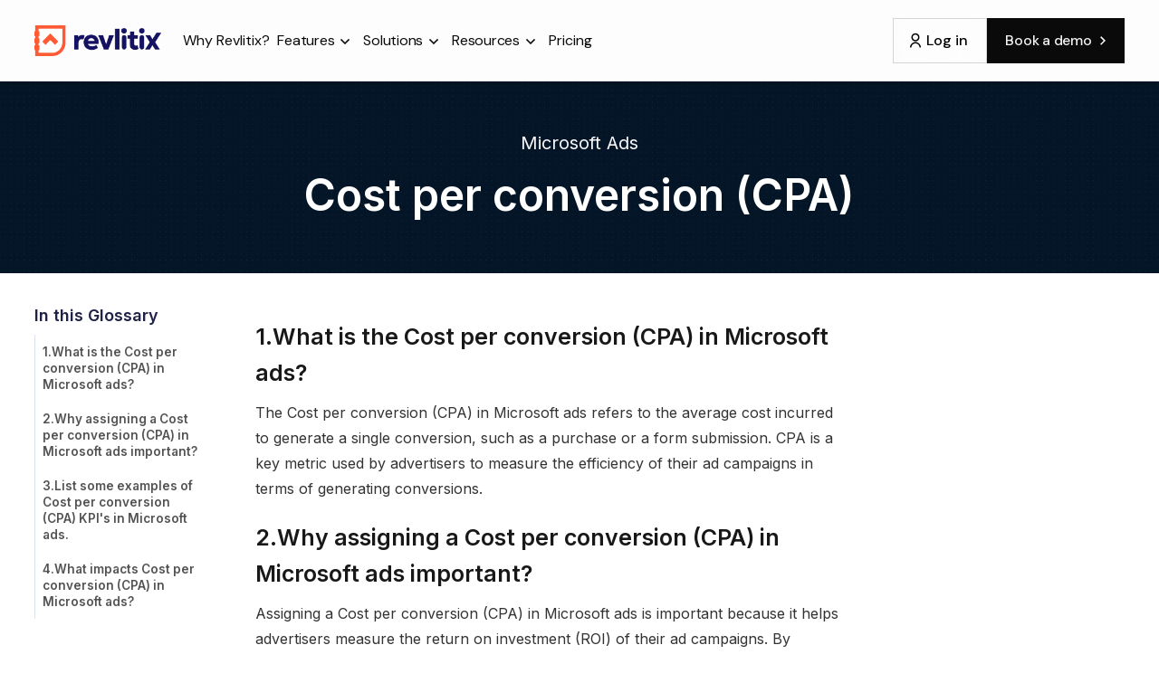

--- FILE ---
content_type: text/html; charset=utf-8
request_url: https://www.revlitix.com/glossary/microsoft-ads-cost-per-conversion-cpa
body_size: 14318
content:
<!DOCTYPE html><!-- Last Published: Wed Sep 10 2025 10:07:04 GMT+0000 (Coordinated Universal Time) --><html data-wf-domain="www.revlitix.com" data-wf-page="64be6098a09c7cb1d7d349ab" data-wf-site="631d9f5b9e735088bf1a4307" data-wf-collection="64be6098a09c7cb1d7d349e1" data-wf-item-slug="microsoft-ads-cost-per-conversion-cpa"><head><meta charset="utf-8"/><title>Microsoft Ads Cost per conversion (CPA) | Microsoft Ads</title><meta content="The Cost per conversion (CPA) in Microsoft ads refers to the average cost incurred to generate a single conversion, such as a purchase or a form submission." name="description"/><meta content="width=device-width, initial-scale=1" name="viewport"/><link href="https://cdn.prod.website-files.com/631d9f5b9e735088bf1a4307/css/revlitix-current.webflow.shared.8a9e6e19b.min.css" rel="stylesheet" type="text/css"/><link href="https://fonts.googleapis.com" rel="preconnect"/><link href="https://fonts.gstatic.com" rel="preconnect" crossorigin="anonymous"/><script src="https://ajax.googleapis.com/ajax/libs/webfont/1.6.26/webfont.js" type="text/javascript"></script><script type="text/javascript">WebFont.load({  google: {    families: ["Montserrat:100,100italic,200,200italic,300,300italic,400,400italic,500,500italic,600,600italic,700,700italic,800,800italic,900,900italic","Inconsolata:400,700","Varela Round:400","Bitter:400,700,400italic","PT Serif:400,400italic,700,700italic","Varela:400","Poppins:100,100italic,200,200italic,300,300italic,regular,italic,500,500italic,600,600italic,700,700italic,800,800italic,900,900italic:devanagari,latin,latin-ext","Inter:100,200,300,regular,500,600,700,800,900:cyrillic,cyrillic-ext,greek,greek-ext,latin,latin-ext","DM Sans:regular,500,600,700,800,900,italic,500italic,600italic"]  }});</script><script type="text/javascript">!function(o,c){var n=c.documentElement,t=" w-mod-";n.className+=t+"js",("ontouchstart"in o||o.DocumentTouch&&c instanceof DocumentTouch)&&(n.className+=t+"touch")}(window,document);</script><link href="https://cdn.prod.website-files.com/631d9f5b9e735088bf1a4307/637797c036ca12e069199691_Group%203078.png" rel="shortcut icon" type="image/x-icon"/><link href="https://cdn.prod.website-files.com/631d9f5b9e735088bf1a4307/637798058dbc3510521aecc6_Square%20White%20BG%20Logo%20120x120%20(3).png" rel="apple-touch-icon"/><script type="text/javascript">!function(f,b,e,v,n,t,s){if(f.fbq)return;n=f.fbq=function(){n.callMethod?n.callMethod.apply(n,arguments):n.queue.push(arguments)};if(!f._fbq)f._fbq=n;n.push=n;n.loaded=!0;n.version='2.0';n.agent='plwebflow';n.queue=[];t=b.createElement(e);t.async=!0;t.src=v;s=b.getElementsByTagName(e)[0];s.parentNode.insertBefore(t,s)}(window,document,'script','https://connect.facebook.net/en_US/fbevents.js');fbq('init', '1498988140847453');fbq('track', 'PageView');</script><!-- Google tag (gtag.js) -->
<script async src="https://www.googletagmanager.com/gtag/js?id=G-18F5FR5PCD"></script>
<script>
  window.dataLayer = window.dataLayer || [];
  function gtag(){dataLayer.push(arguments);}
  gtag('js', new Date());

  gtag('config', 'G-18F5FR5PCD');
</script>

<!-- Rev tag -->

<script async src="https://f02c69dc-f018-4b81-927b-3c5f8f36fc92-00-279lqj2y53k7z.picard.replit.dev/tracker.js"></script>
<script>
  window.addEventListener('load', function() {
    if (window.WebsiteTracker) {
      WebsiteTracker.init("302560fe-4037-4b65-aabe-a857447e41bf", {
        // Explicitly set the endpoints to absolute URLs
        endpoint: "https://f02c69dc-f018-4b81-927b-3c5f8f36fc92-00-279lqj2y53k7z.picard.replit.dev/api/v1/collect",
        trackEndpoint: "https://f02c69dc-f018-4b81-927b-3c5f8f36fc92-00-279lqj2y53k7z.picard.replit.dev/api/v1/track",
        debugMode: true
      });
    }
  });
</script>

<!-- Google tag (gtag.js) -->
<script async src="https://www.googletagmanager.com/gtag/js?id=AW-10973507883"></script>
<script>
  window.dataLayer = window.dataLayer || [];
  function gtag(){dataLayer.push(arguments);}
  gtag('js', new Date());

  gtag('config', 'AW-10973507883');
  
</script>

<!-- Microsoft ads tracking -->
<script>(function(w,d,t,r,u){var f,n,i;w[u]=w[u]||[],f=function(){var o={ti:"343051826", enableAutoSpaTracking: true};o.q=w[u],w[u]=new UET(o),w[u].push("pageLoad")},n=d.createElement(t),n.src=r,n.async=1,n.onload=n.onreadystatechange=function(){var s=this.readyState;s&&s!=="loaded"&&s!=="complete"||(f(),n.onload=n.onreadystatechange=null)},i=d.getElementsByTagName(t)[0],i.parentNode.insertBefore(n,i)})(window,document,"script","//bat.bing.com/bat.js","uetq");</script>


<!-- Google Tag Manager -->
<script>(function(w,d,s,l,i){w[l]=w[l]||[];w[l].push({'gtm.start':
new Date().getTime(),event:'gtm.js'});var f=d.getElementsByTagName(s)[0],
j=d.createElement(s),dl=l!='dataLayer'?'&l='+l:'';j.async=true;j.src=
'https://www.googletagmanager.com/gtm.js?id='+i+dl;f.parentNode.insertBefore(j,f);
})(window,document,'script','dataLayer','GTM-53FFSPX');</script>
<!-- End Google Tag Manager -->

<!-- Start of HubSpot Embed Code -->
<script type="text/javascript" id="hs-script-loader" async defer src="//js.hs-scripts.com/23933465.js"></script>
<!-- End of HubSpot Embed Code -->


<!-- Start of Factors Embed Code -->

<script>window.faitracker=window.faitracker||function(){this.q=[];var t=new CustomEvent("FAITRACKER_QUEUED_EVENT");return this.init=function(t,e,a){this.TOKEN=t,this.INIT_PARAMS=e,this.INIT_CALLBACK=a,window.dispatchEvent(new CustomEvent("FAITRACKER_INIT_EVENT"))},this.call=function(){var e={k:"",a:[]};if(arguments&&arguments.length>=1){for(var a=1;a<arguments.length;a++)e.a.push(arguments[a]);e.k=arguments[0]}this.q.push(e),window.dispatchEvent(t)},this.message=function(){window.addEventListener("message",function(t){"faitracker"===t.data.origin&&this.call("message",t.data.type,t.data.message)})},this.message(),this.init("im2nw2w6k4rnc1ksyo6yh0zvb9ynqrn2",{host:"https://api.factors.ai"}),this}(),function(){var t=document.createElement("script");t.type="text/javascript",t.src="https://app.factors.ai/assets/factors.js",t.async=!0,(d=document.getElementsByTagName("script")[0]).parentNode.insertBefore(t,d)}();</script>

<!-- End of Factors Embed Code -->




<!-- Website Vistor identification (Rb2b) -->

<script>
    !function () {var reb2b = window.reb2b = window.reb2b || [];
    if (reb2b.invoked) return;reb2b.invoked = true;reb2b.methods = ["identify", "collect"];
    reb2b.factory = function (method) {return function () {var args = Array.prototype.slice.call(arguments);
    args.unshift(method);reb2b.push(args);return reb2b;};};
    for (var i = 0; i < reb2b.methods.length; i++) {var key = reb2b.methods[i];reb2b[key] = reb2b.factory(key);}
    reb2b.load = function (key) {var script = document.createElement("script");script.type = "text/javascript";script.async = true;
    script.src = "https://s3-us-west-2.amazonaws.com/b2bjsstore/b/" + key + "/reb2b.js.gz";
    var first = document.getElementsByTagName("script")[0];
    first.parentNode.insertBefore(script, first);};
    reb2b.SNIPPET_VERSION = "1.0.1";reb2b.load("Y46DJ4HX7161");}();
  </script>

<!-- End of Website Vistor identification (Rb2b) -->

<!-- Website Vistor identification (apollo) -->

<script>function initApollo(){var n=Math.random().toString(36).substring(7),o=document.createElement("script");
o.src="https://assets.apollo.io/micro/website-tracker/tracker.iife.js?nocache="+n,o.async=!0,o.defer=!0,
o.onload=function(){window.trackingFunctions.onLoad({appId:"6632839330350b043893a68d"})},
document.head.appendChild(o)}initApollo();</script>

<!-- End of Website Vistor identification (apollo) -->

<!-- Vector Snippet -->
<script>
    !function(e,r){try{if(e.vector)return void console.log("Vector snippet included more than once.");var t={};t.q=t.q||[];for(var o=["load","identify","on"],n=function(e){return function(){var r=Array.prototype.slice.call(arguments);t.q.push([e,r])}},c=0;c<o.length;c++){var a=o[c];t[a]=n(a)}if(e.vector=t,!t.loaded){var i=r.createElement("script");i.type="text/javascript",i.async=!0,i.src="https://cdn.vector.co/pixel.js";var l=r.getElementsByTagName("script")[0];l.parentNode.insertBefore(i,l),t.loaded=!0}}catch(e){console.error("Error loading Vector:",e)}}(window,document);
    vector.load("cadb6fea-e07f-42a7-a0c3-8f362354842c");
</script>
<!-- End of Vector Snippet --><link rel="canonical" href="https://www.revlitix.com/glossary/microsoft-ads-cost-per-conversion-cpa"/>
<script type="application/ld+json">
{
  "@context": "https://schema.org",
  "@type": "Glossary",
  "mainEntityOfPage": {
    "@type": "WebPage",
    "@id": "www.revlitix.com/glossary/microsoft-ads-cost-per-conversion-cpa"
  },
  "headline": "Microsoft Ads Cost per conversion (CPA)",
  "description": "The Cost per conversion (CPA) in Microsoft ads refers to the average cost incurred to generate a single conversion, such as a purchase or a form submission.",
  "publisher": {
    "@type": "Organization",
    "name": "Revlitix",
    "logo": {
      "@type": "ImageObject",
      "url": "https://cdn.prod.website-files.com/631d9f5b9e735088bf1a4307/631db57e1ba21e21af0ee00d_Square%20Transperant%20Logo%20120x120%20(1).png"
    }
  },
  "datePublished": "Jun 22, 2023"
}
</script></head><body class="c-body cc-grid-background"><div data-collapse="medium" data-animation="default" data-duration="400" id="hero-nav" data-easing="ease" data-easing2="ease" role="banner" class="a-navigation w-nav"><div class="banner-3"><div class="caption text-color-white">This announcement bar can be used to inform visitors of something important!</div></div><div class="nav-container"><div class="nav-wrapper"><a href="/" class="brand-12 w-nav-brand"><img src="https://cdn.prod.website-files.com/641082eac371dba4ba59efe2/641082eac371dbeea059f01f_Revlitix%20Logo.png" loading="eager" alt="" class="logo-image-10"/></a><nav role="navigation" class="nav-menu-2 w-nav-menu"><a href="/why-revlitix" class="nav-link-10 w-nav-link">Why Revlitix?</a><div data-hover="true" data-delay="0" data-w-id="7dc0c956-c2fa-3a73-4a1d-d35c7e81928f" class="navigation-dropdown w-dropdown"><div class="navigation-toggle-7 w-dropdown-toggle"><div class="nav-text-1">Features</div><div class="dropdown-icon w-embed"><svg width="24" height="24" viewBox="0 0 24 24" fill="none" xmlns="http://www.w3.org/2000/svg">
<path d="M7.5 10.5L12 15L16.5 10.5" stroke="currentColor" stroke-width="1.5"/>
</svg></div></div><nav class="dropdown-list-wide w-dropdown-list"><div class="dropdown-card-xl"><div class="w-layout-grid navigation-grid-c"><div id="w-node-_7dc0c956-c2fa-3a73-4a1d-d35c7e819297-a365efa4"><div class="navigation-title-2"><div class="caption-uppercase-4 text-color-gray-500">Features</div></div><div class="w-layout-grid dropdown-link-grid"><a href="/features/comprehensive-reporting" class="dropdown-link-a w-inline-block"><div class="navigation-icon-a"><div class="icon-x-large-4 w-embed"><svg xmlns="http://www.w3.org/2000/svg" width="24" height="24" viewBox="0 0 24 24" id="graph"><g fill="none" fill-rule="evenodd" stroke="#944700" stroke-linecap="round" stroke-linejoin="round" stroke-width="1.5" transform="translate(2 2)"><path d="M19.5240276,7.75286045 C18.8849362,3.81946192 15.5439551,0.893223318 11.5606408,0.778032041 C11.3712496,0.770607471 11.1866786,0.838795252 11.0476041,0.967567972 C10.9085296,1.09634069 10.8263664,1.27512895 10.819222,1.4645309 L10.819222,1.4645309 L10.819222,1.52860413 L11.2677346,8.23798631 C11.2971553,8.68963908 11.6854431,9.03296725 12.1372998,9.00686503 L18.8649887,8.55835245 C19.0545568,8.54433433 19.2307086,8.45529979 19.3544148,8.31097595 C19.4781209,8.16665211 19.5391671,7.97895558 19.5240276,7.78947372 L19.5240276,7.75286045 Z"></path><path d="M6.90160187,4.76887874 C7.32955892,4.6698867 7.76749954,4.88885701 7.94508013,5.29061788 C7.99159691,5.38511243 8.01956182,5.48765047 8.02745999,5.59267737 C8.11899318,6.89244855 8.31121286,9.73913048 8.42105267,11.2768879 C8.43980624,11.5538919 8.56817808,11.8120016 8.77775927,11.9940967 C8.98734046,12.1761918 9.2608492,12.2672571 9.53775748,12.2471396 L9.53775748,12.2471396 L15.1853548,11.8993136 C15.4374833,11.8841581 15.6846679,11.9738616 15.8683955,12.1471897 C16.0521232,12.3205177 16.1560616,12.5620622 16.155608,12.8146454 L16.155608,12.8146454 C15.9267391,16.2250189 13.4765028,19.076053 10.1393049,19.8150645 C6.80210698,20.5540759 3.37727198,19.004057 1.72997713,16.0091534 C1.23822668,15.1471838 0.92681194,14.1942547 0.814645313,13.2082381 C0.766693752,12.9056309 0.748300453,12.5990759 0.759725404,12.2929062 C0.769439164,8.6509094 3.32723354,5.51283929 6.89244855,4.76887874" fill="#944700"></path></g></svg></div></div><div class="wrap-v-x-small-3"><div class="wrap-h-x-small align-center"><p class="paragraph-regular-18 text-weight-medium">Comprehensive Reporting</p><div class="icon-regular-10 w-embed"><svg xmlns="http://www.w3.org/2000/svg" width="24" height="24" viewBox="0 0 24 24" fill="none">
  <path d="M15.0031 10.0605L8.5478 16.5157L7.4873 15.4553L13.9418 9H8.25305V7.5H16.5031V15.75H15.0031V10.0605Z" fill="#171717"/>
</svg></div></div></div></a><a href="/features/sonic-ai" class="dropdown-link-a w-inline-block"><div class="navigation-icon-b"><div class="icon-x-large-4 w-embed"><svg xmlns="http://www.w3.org/2000/svg" viewBox="0 0 128 128" id="ai" fill="#410057"><path d="M49.7,43.72l-12,37.44A1.39,1.39,0,0,0,39,83h3.36a1.39,1.39,0,0,0,1.33-1l1.88-6H62l-.23-.37L63.83,82a1.39,1.39,0,0,0,1.33,1h3.36a1.39,1.39,0,0,0,1.33-1.82l-12-37.44a1.4,1.4,0,0,0-1.33-1H51A1.39,1.39,0,0,0,49.7,43.72ZM47.57,70l6.19-19.27L60,70Z"></path><rect width="6" height="40.24" x="79" y="42.75" rx="1.4"></rect><path d="M67.26,98H38.16A8.16,8.16,0,0,1,30,89.84V38.16A8.16,8.16,0,0,1,38.16,30H89.84A8.16,8.16,0,0,1,98,38.16V64A2.07,2.07,0,0,0,100.12,66h0a11,11,0,0,1,4.91,1.14,2.06,2.06,0,0,0,3-1.87V38.16A18.16,18.16,0,0,0,89.84,20H38.16A18.16,18.16,0,0,0,20,38.16V89.84A18.16,18.16,0,0,0,38.16,108h33.3a2.07,2.07,0,0,0,1.47-3.53,16.13,16.13,0,0,1-3.71-5.06A2.11,2.11,0,0,0,67.26,98Z"></path><path d="M111.73,101.8l9.06-3.57a1,1,0,0,0,0-1.86l-9.06-3.57a12.61,12.61,0,0,1-7.09-7.09l-3.57-9a1,1,0,0,0-.93-.63,1,1,0,0,0-.93.63l-3.57,9a12.58,12.58,0,0,1-7.09,7.09l-9,3.57a1,1,0,0,0,0,1.86l9,3.57a12.58,12.58,0,0,1,7.09,7.09l3.57,9a1,1,0,0,0,.93.64,1,1,0,0,0,.93-.64l3.57-9A12.61,12.61,0,0,1,111.73,101.8Z" fill="#410057"></path></svg></div></div><div class="wrap-v-x-small-3"><div class="wrap-h-x-small align-center"><p class="paragraph-regular-18 text-weight-medium">Sonic AI</p><div class="icon-regular-10 w-embed"><svg xmlns="http://www.w3.org/2000/svg" width="24" height="24" viewBox="0 0 24 24" fill="none">
  <path d="M15.0031 10.0605L8.5478 16.5157L7.4873 15.4553L13.9418 9H8.25305V7.5H16.5031V15.75H15.0031V10.0605Z" fill="#171717"/>
</svg></div></div></div></a><a href="/features/forecasting-and-planning" class="dropdown-link-a w-inline-block"><div class="navigation-icon-c"><div class="icon-x-large-4 w-embed"><svg xmlns="http://www.w3.org/2000/svg" viewBox="0 0 32 32" id="chart" fill="#00643a">
  <g>
    <path d="M9,21a1,1,0,0,0,.71-.29L14,16.41l3.29,3.3a1,1,0,0,0,1.42,0L26,12.41V13a1,1,0,0,0,2,0V10a1,1,0,0,0-.08-.38,1,1,0,0,0-.54-.54A1,1,0,0,0,27,9H24a1,1,0,0,0,0,2h.59L18,17.59l-3.29-3.3a1,1,0,0,0-1.42,0l-5,5a1,1,0,0,0,0,1.42A1,1,0,0,0,9,21Z"></path>
    <path d="M29,26H5a1,1,0,0,1-1-1V5A1,1,0,0,0,2,5V25a3,3,0,0,0,3,3H29a1,1,0,0,0,0-2Z"></path>
  </g>
</svg></div></div><div class="wrap-v-x-small-3"><div class="wrap-h-x-small align-center"><p class="paragraph-regular-18 text-weight-medium">Forecasting and Planning</p><div class="icon-regular-10 w-embed"><svg xmlns="http://www.w3.org/2000/svg" width="24" height="24" viewBox="0 0 24 24" fill="none">
  <path d="M15.0031 10.0605L8.5478 16.5157L7.4873 15.4553L13.9418 9H8.25305V7.5H16.5031V15.75H15.0031V10.0605Z" fill="#171717"/>
</svg></div></div></div></a><a href="/features/overview" class="dropdown-link-a w-inline-block"><div class="navigation-icon-g"><div class="icon-x-large-4 w-embed"><svg xmlns="http://www.w3.org/2000/svg" xml:space="preserve" id="analysis" x="0" y="0" version="1.1" viewBox="0 0 64 64" fill="#244068">
  <g>
    <path d="m19.2 21.4-1.8 0-1.8 0c-.8 0-1.4.5-1.4 1.4 0 1.3 0 1.8 0 2.4l0 8.8c0 1 .5 1.5 1.5 1.5h3.6c.9 0 1.4-.5 1.4-1.4 0-4.3 0-7 0-11.3C20.6 22 20 21.4 19.2 21.4zM39.5 16.2l-1.8 0-1.8 0c-.8 0-1.4.5-1.4 1.4 0 1.2 0 2.7 0 4.9l0 11.5c0 1 .5 1.5 1.5 1.5h3.6c.9 0 1.4-.5 1.4-1.4 0-4.3 0-12.2 0-16.5C40.8 16.8 40.3 16.2 39.5 16.2zM29.3 26.3l-1.8 0-1.8 0c-.9 0-1.4.5-1.4 1.4V34c0 .9.5 1.5 1.5 1.5h3.6c.9 0 1.4-.5 1.4-1.4l0-2.8 0-3.6C30.7 26.8 30.2 26.3 29.3 26.3z"></path>
    <path d="M59.6,53.5c-2-2-4-3.9-6-5.9l-2.5-2.4c-0.7-0.7-1.3-1.3-2-2c-0.7-0.6-1.3-1.3-2-1.9l-0.4-0.4l0.3-0.4   c3.3-4.4,5-9.6,4.9-15C51.8,12.2,40.8,1.4,27.5,1.4l-0.4,0C20.5,1.5,14.4,4.1,9.9,8.8c-4.6,4.7-7,10.9-6.9,17.4   c0.2,13.3,11.2,24.1,24.5,24.1l0.4,0c4.1-0.1,8.2-1.2,11.8-3.2l0.4-0.3l0.3,0.4c2.4,2.9,4.8,5.9,7.1,8.8l4,4.9   c0.8,1,1.9,1.6,3.3,1.6c0.1,0,0.2,0,0.2,0c0.9,0,1.8-0.4,2.6-1c0.6-0.5,1.1-1,1.7-1.5l0.2-0.2c0.9-0.9,1.5-2,1.5-3.1   C61.1,55.6,60.6,54.4,59.6,53.5z M37.9,42.9l-0.4,0.3c-3,1.7-6.3,2.6-9.7,2.7l-0.3,0c-10.8,0-19.8-8.8-20-19.7   c-0.1-7.6,4.2-14.7,11-18.2c2.7-1.4,5.6-2.1,8.7-2.1l0.3,0c10.8,0,19.8,8.8,20,19.7C47.6,32.6,43.9,39.2,37.9,42.9z"></path>
  </g>
</svg></div></div><div class="wrap-v-x-small-3"><div class="wrap-h-x-small align-center"><p class="paragraph-regular-18 text-weight-medium">Overview</p><div class="icon-regular-10 w-embed"><svg xmlns="http://www.w3.org/2000/svg" width="24" height="24" viewBox="0 0 24 24" fill="none">
  <path d="M15.0031 10.0605L8.5478 16.5157L7.4873 15.4553L13.9418 9H8.25305V7.5H16.5031V15.75H15.0031V10.0605Z" fill="#171717"/>
</svg></div></div></div></a></div></div></div><div class="nav-bottom-both-2"></div></div></nav></div><div data-hover="true" data-delay="0" data-w-id="4becef37-a9d5-5a58-f6dd-c5bd55c2861a" class="navigation-dropdown w-dropdown"><div class="navigation-toggle-7 w-dropdown-toggle"><div class="nav-text-1">Solutions</div><div class="dropdown-icon w-embed"><svg width="24" height="24" viewBox="0 0 24 24" fill="none" xmlns="http://www.w3.org/2000/svg">
<path d="M7.5 10.5L12 15L16.5 10.5" stroke="currentColor" stroke-width="1.5"/>
</svg></div></div><nav class="dropdown-list-wide w-dropdown-list"><div class="dropdown-card-xl"><div class="w-layout-grid navigation-grid-c"><div id="w-node-_4becef37-a9d5-5a58-f6dd-c5bd55c28622-a365efa4"><div class="navigation-title-2"><div class="caption-uppercase-4 text-color-gray-500">Features</div></div><div class="w-layout-grid dropdown-link-grid"><a href="/solutions/marketing" class="dropdown-link-a w-inline-block"><div class="navigation-icon-b"><div class="icon-x-large-4 w-embed"><svg xmlns="http://www.w3.org/2000/svg" width="32" height="32" viewBox="0 0 32 32" fill="none">
  <path d="M16 18V26H8C8 23.8783 8.84285 21.8434 10.3431 20.3431C11.8434 18.8429 13.8783 18 16 18ZM16 17C12.685 17 10 14.315 10 11C10 7.685 12.685 5 16 5C19.315 5 22 7.685 22 11C22 14.315 19.315 17 16 17ZM18.595 22.812C18.4682 22.2784 18.4682 21.7226 18.595 21.189L17.603 20.616L18.603 18.884L19.595 19.457C19.9932 19.0799 20.4745 18.8017 21 18.645V17.5H23V18.645C23.532 18.803 24.012 19.085 24.405 19.457L25.397 18.884L26.397 20.616L25.405 21.189C25.5316 21.7222 25.5316 22.2778 25.405 22.811L26.397 23.384L25.397 25.116L24.405 24.543C24.0068 24.9201 23.5255 25.1983 23 25.355V26.5H21V25.355C20.4745 25.1983 19.9932 24.9201 19.595 24.543L18.603 25.116L17.603 23.384L18.595 22.812ZM22 21C21.7348 21 21.4804 21.1054 21.2929 21.2929C21.1054 21.4804 21 21.7348 21 22C21 22.2652 21.1054 22.5196 21.2929 22.7071C21.4804 22.8946 21.7348 23 22 23C22.2652 23 22.5196 22.8946 22.7071 22.7071C22.8946 22.5196 23 22.2652 23 22C23 21.7348 22.8946 21.4804 22.7071 21.2929C22.5196 21.1054 22.2652 21 22 21Z" fill="#410057"/>
</svg></div></div><div class="wrap-v-x-small-3"><div class="wrap-h-x-small align-center"><p class="paragraph-regular-18 text-weight-medium">Marketing</p><div class="icon-regular-10 w-embed"><svg xmlns="http://www.w3.org/2000/svg" width="24" height="24" viewBox="0 0 24 24" fill="none">
  <path d="M15.0031 10.0605L8.5478 16.5157L7.4873 15.4553L13.9418 9H8.25305V7.5H16.5031V15.75H15.0031V10.0605Z" fill="#171717"/>
</svg></div></div></div></a><a href="/solutions/gtm" class="dropdown-link-a w-inline-block"><div class="navigation-icon-c"><div class="icon-x-large-4 w-embed"><svg xmlns="http://www.w3.org/2000/svg" width="32" height="32" viewBox="0 0 32 32" fill="none">
  <path d="M18 18.252V26H8C7.99969 24.7789 8.27892 23.5739 8.8163 22.4774C9.35368 21.3809 10.1349 20.4219 11.1002 19.674C12.0655 18.9261 13.1892 18.4091 14.3852 18.1626C15.5811 17.9162 16.8177 17.9467 18 18.252ZM16 17C12.685 17 10 14.315 10 11C10 7.685 12.685 5 16 5C19.315 5 22 7.685 22 11C22 14.315 19.315 17 16 17ZM22 21V18H24V21H27V23H24V26H22V23H19V21H22Z" fill="#00643a"/>
</svg></div></div><div class="wrap-v-x-small-3"><div class="wrap-h-x-small align-center"><p class="paragraph-regular-18 text-weight-medium">GTM</p><div class="icon-regular-10 w-embed"><svg xmlns="http://www.w3.org/2000/svg" width="24" height="24" viewBox="0 0 24 24" fill="none">
  <path d="M15.0031 10.0605L8.5478 16.5157L7.4873 15.4553L13.9418 9H8.25305V7.5H16.5031V15.75H15.0031V10.0605Z" fill="#171717"/>
</svg></div></div></div></a><a href="/solutions/ops" class="dropdown-link-a w-inline-block"><div class="navigation-icon-b"><div class="icon-x-large-4 w-embed"><svg xmlns="http://www.w3.org/2000/svg" width="32" height="32" viewBox="0 0 32 32" fill="none">
  <path d="M16 18V26H8C8 23.8783 8.84285 21.8434 10.3431 20.3431C11.8434 18.8429 13.8783 18 16 18ZM22 25.5L19.061 27.045L19.622 23.773L17.245 21.455L20.531 20.977L22 18L23.47 20.977L26.755 21.455L24.378 23.773L24.938 27.045L22 25.5ZM16 17C12.685 17 10 14.315 10 11C10 7.685 12.685 5 16 5C19.315 5 22 7.685 22 11C22 14.315 19.315 17 16 17Z" fill="#944700"/>
</svg></div></div><div class="wrap-v-x-small-3"><div class="wrap-h-x-small align-center"><p class="paragraph-regular-18 text-weight-medium">Ops</p><div class="icon-regular-10 w-embed"><svg xmlns="http://www.w3.org/2000/svg" width="24" height="24" viewBox="0 0 24 24" fill="none">
  <path d="M15.0031 10.0605L8.5478 16.5157L7.4873 15.4553L13.9418 9H8.25305V7.5H16.5031V15.75H15.0031V10.0605Z" fill="#171717"/>
</svg></div></div></div></a></div></div></div><div class="nav-bottom-both-2"></div></div></nav></div><div data-hover="true" data-delay="0" data-w-id="7dc0c956-c2fa-3a73-4a1d-d35c7e81935d" class="navigation-dropdown w-dropdown"><div class="navigation-toggle-7 w-dropdown-toggle"><div class="nav-text-1">Resources</div><div class="dropdown-icon w-embed"><svg width="24" height="24" viewBox="0 0 24 24" fill="none" xmlns="http://www.w3.org/2000/svg">
<path d="M7.5 10.5L12 15L16.5 10.5" stroke="currentColor" stroke-width="1.5"/>
</svg></div></div><nav class="dropdown-list-wide w-dropdown-list"><div class="dropdown-card-xl _04"><div class="w-layout-grid navigation-grid-c-resources"><div id="w-node-_7dc0c956-c2fa-3a73-4a1d-d35c7e819365-a365efa4"><div class="w-layout-grid dropdown-link-grid-resources"><a href="/blog" class="dropdown-link-a w-inline-block"><div class="navigation-icon-a"><img src="https://cdn.prod.website-files.com/631d9f5b9e735088bf1a4307/6659a7eb072c829fdce1ae93_blog%20(1).svg" loading="lazy" alt="" class="image-5254"/></div><div class="wrap-v-x-small-3"><div class="wrap-h-x-small"><p class="paragraph-regular-18 text-weight-medium">Blog</p><div class="icon-regular-10 w-embed"><svg xmlns="http://www.w3.org/2000/svg" width="24" height="24" viewBox="0 0 24 24" fill="none">
  <path d="M15.0031 10.0605L8.5478 16.5157L7.4873 15.4553L13.9418 9H8.25305V7.5H16.5031V15.75H15.0031V10.0605Z" fill="#171717"/>
</svg></div></div><p class="paragraph-113">Informative articles and updates</p></div></a><a href="/use-case" class="dropdown-link-a hide w-inline-block"><div class="navigation-icon-d"><img src="https://cdn.prod.website-files.com/631d9f5b9e735088bf1a4307/6659b12f048f0157dca0acb8_video%20(2).svg" loading="lazy" alt="" class="image-5255"/></div><div class="wrap-v-x-small-3"><div class="wrap-h-x-small align-center"><p class="paragraph-regular-18 text-weight-medium">Use Case</p><div class="icon-regular-10 w-embed"><svg xmlns="http://www.w3.org/2000/svg" width="24" height="24" viewBox="0 0 24 24" fill="none">
  <path d="M15.0031 10.0605L8.5478 16.5157L7.4873 15.4553L13.9418 9H8.25305V7.5H16.5031V15.75H15.0031V10.0605Z" fill="#171717"/>
</svg></div></div></div></a><a href="/google-ads-script" class="dropdown-link-a w-inline-block"><div class="navigation-icon-c"><img src="https://cdn.prod.website-files.com/631d9f5b9e735088bf1a4307/6659a7eb072c829fdce1ae85_script.svg" loading="lazy" alt="" class="image-5253"/></div><div class="wrap-v-x-small-3"><div class="wrap-h-x-small"><p class="paragraph-regular-18 text-weight-medium">Google Ad Scripts</p><div class="icon-regular-10 w-embed"><svg xmlns="http://www.w3.org/2000/svg" width="24" height="24" viewBox="0 0 24 24" fill="none">
  <path d="M15.0031 10.0605L8.5478 16.5157L7.4873 15.4553L13.9418 9H8.25305V7.5H16.5031V15.75H15.0031V10.0605Z" fill="#171717"/>
</svg></div></div><p class="paragraph-113">Automated ad management tools</p></div></a><a href="/research" class="dropdown-link-a w-inline-block"><div class="navigation-icon-b"><img src="https://cdn.prod.website-files.com/631d9f5b9e735088bf1a4307/6659c648db9052e438d3276a_research.svg" loading="lazy" alt="" class="image-5256"/></div><div class="wrap-v-x-small-3"><div class="wrap-h-x-small"><p class="paragraph-regular-18 text-weight-medium">Research Reports</p><div class="icon-regular-10 w-embed"><svg xmlns="http://www.w3.org/2000/svg" width="24" height="24" viewBox="0 0 24 24" fill="none">
  <path d="M15.0031 10.0605L8.5478 16.5157L7.4873 15.4553L13.9418 9H8.25305V7.5H16.5031V15.75H15.0031V10.0605Z" fill="#171717"/>
</svg></div></div><p class="paragraph-113">In-depth data analysis</p></div></a><a href="/glossary" class="dropdown-link-a w-inline-block"><div class="navigation-icon-b"><img src="https://cdn.prod.website-files.com/631d9f5b9e735088bf1a4307/6659a7eb072c829fdce1ae62_dictionary.svg" loading="lazy" alt="" class="image-5253"/></div><div class="wrap-v-x-small-3"><div class="wrap-h-x-small"><p class="paragraph-regular-18 text-weight-medium">Glossary</p><div class="icon-regular-10 w-embed"><svg xmlns="http://www.w3.org/2000/svg" width="24" height="24" viewBox="0 0 24 24" fill="none">
  <path d="M15.0031 10.0605L8.5478 16.5157L7.4873 15.4553L13.9418 9H8.25305V7.5H16.5031V15.75H15.0031V10.0605Z" fill="#171717"/>
</svg></div></div><p class="paragraph-113">Key terms and definitions</p></div></a><a href="/revlitix-security" class="dropdown-link-a w-inline-block"><div class="navigation-icon-c"><img src="https://cdn.prod.website-files.com/631d9f5b9e735088bf1a4307/66600fb1aef23b7698f7a60a_security%20(1).svg" loading="lazy" alt="" class="image-5253 sec"/></div><div class="wrap-v-x-small-3"><div class="wrap-h-x-small"><p class="paragraph-regular-18 text-weight-medium">Security</p><div class="icon-regular-10 w-embed"><svg xmlns="http://www.w3.org/2000/svg" width="24" height="24" viewBox="0 0 24 24" fill="none">
  <path d="M15.0031 10.0605L8.5478 16.5157L7.4873 15.4553L13.9418 9H8.25305V7.5H16.5031V15.75H15.0031V10.0605Z" fill="#171717"/>
</svg></div></div><p class="paragraph-113">Keeping customer data safe</p></div></a><a href="/reporting-template" class="dropdown-link-a w-inline-block"><div class="navigation-icon-c"><img src="https://cdn.prod.website-files.com/631d9f5b9e735088bf1a4307/686290b49c1b7b1ea1da3bc8_reporting.svg" loading="lazy" alt="" class="image-5253 sec"/></div><div class="wrap-v-x-small-3"><div class="wrap-h-x-small"><p class="paragraph-regular-18 text-weight-medium">Reporting Templates</p><div class="icon-regular-10 w-embed"><svg xmlns="http://www.w3.org/2000/svg" width="24" height="24" viewBox="0 0 24 24" fill="none">
  <path d="M15.0031 10.0605L8.5478 16.5157L7.4873 15.4553L13.9418 9H8.25305V7.5H16.5031V15.75H15.0031V10.0605Z" fill="#171717"/>
</svg></div></div><p class="paragraph-113">Sales &amp; Marketing reports</p></div></a></div></div></div></div></nav></div><a href="/pricing" class="nav-link-10 w-nav-link">Pricing</a><a href="#" class="button-primary-m icon-r mobile w-inline-block"><div class="nav-button-text">Book a demo</div><div class="icon-regular-10 w-embed"><svg xmlns="http://www.w3.org/2000/svg" width="24" height="24" viewBox="0 0 24 24" fill="none">
  <path d="M12.879 12L9.1665 8.28749L10.227 7.22699L15 12L10.227 16.773L9.1665 15.7125L12.879 12Z" fill="white"/>
</svg></div></a></nav></div><div class="nav-button-group"><div class="nav-menu-button-2 w-nav-button"><div class="w-icon-nav-menu"></div></div><div class="nav-button-wrap"><a href="https://app.revlitix.com/login" target="_blank" class="button-outline-m icon-l w-inline-block"><div class="icon-regular-10 w-embed"><svg xmlns="http://www.w3.org/2000/svg" width="24" height="24" viewBox="0 0 24 24" fill="none">
  <path d="M6 19.5C6 17.9087 6.63214 16.3826 7.75736 15.2574C8.88258 14.1321 10.4087 13.5 12 13.5C13.5913 13.5 15.1174 14.1321 16.2426 15.2574C17.3679 16.3826 18 17.9087 18 19.5H16.5C16.5 18.3065 16.0259 17.1619 15.182 16.318C14.3381 15.4741 13.1935 15 12 15C10.8065 15 9.66193 15.4741 8.81802 16.318C7.97411 17.1619 7.5 18.3065 7.5 19.5H6ZM12 12.75C9.51375 12.75 7.5 10.7362 7.5 8.25C7.5 5.76375 9.51375 3.75 12 3.75C14.4862 3.75 16.5 5.76375 16.5 8.25C16.5 10.7362 14.4862 12.75 12 12.75ZM12 11.25C13.6575 11.25 15 9.9075 15 8.25C15 6.5925 13.6575 5.25 12 5.25C10.3425 5.25 9 6.5925 9 8.25C9 9.9075 10.3425 11.25 12 11.25Z" fill="black"/>
</svg></div><div class="nav-button-text">Log in</div></a><a href="/lp/demo-request" class="button-primary-m icon-r w-inline-block"><div class="nav-button-text">Book a demo</div><div class="icon-regular-10 w-embed"><svg xmlns="http://www.w3.org/2000/svg" width="24" height="24" viewBox="0 0 24 24" fill="none">
  <path d="M12.879 12L9.1665 8.28749L10.227 7.22699L15 12L10.227 16.773L9.1665 15.7125L12.879 12Z" fill="white"/>
</svg></div></a></div></div></div></div><div class="c-custom-code w-embed"><style>
  body { -webkit-font-smoothing: antialiased; }

  [vertical-align-middle]{
    vertical-align: middle
  }

  [vertical-align-top]{
    vertical-align: top
  }

  /* Avoid texts inside the dropdown toggle to go outside the dropdown box. 
  For this we need to have the class of the Drodpown Toggle + the p or h inside */
  .faq-dropdown p {
    white-space: normal !important;
  } */

  .c-image-reveal_movement {
    max-width: fit-content;
  }
  
  .cc-grid-background {
  	background-image: linear-gradient(rgba(0, 0, 0, .02) .1em, transparent .1em), linear-gradient(90deg, rgba(0, 0, 0, .02) .1em, transparent .1em);
  	background-size: 3em 3em;
  }
</style></div><div class="div-block-361"><div class="c-text-wrapper-2"><div class="c-text-2-2 cc-gray">Microsoft Ads</div></div><div class="c-title-wrapper cc-no-space"><h1 class="c-title-3">Cost per conversion (CPA)</h1></div></div><div class="glossary-section"><div class="container-21"><div class="blog-grid-4"><div class="content-left-3"><div class="stick-wrapper-5"><div class="title-small-3">In this Glossary</div><div id="toc" class="toc-2"></div><div class="hide---but-don-t-delete"><a href="#" class="tocitem-3">This is also a heading<br/></a><a href="#" class="tocitem-3 active">This is a heading<br/></a></div></div></div><div id="content" class="content-right_blog"><div class="rich-text-block-12 w-richtext"><h3><strong>1.What is the Cost per conversion (CPA) in Microsoft ads? </strong></h3><p>The Cost per conversion (CPA) in Microsoft ads refers to the average cost incurred to generate a single conversion, such as a purchase or a form submission. CPA is a key metric used by advertisers to measure the efficiency of their ad campaigns in terms of generating conversions.</p><h3><strong>2.Why assigning a Cost per conversion (CPA) in Microsoft ads important?</strong></h3><p>Assigning a Cost per conversion (CPA) in Microsoft ads is important because it helps advertisers measure the return on investment (ROI) of their ad campaigns. By tracking CPA, advertisers can identify which campaigns and ad groups are generating the most conversions at the lowest cost and allocate their advertising spend accordingly. Additionally, CPA can help advertisers optimize their campaigns by identifying areas where improvements can be made to reduce costs and increase conversions.</p><h3><strong>3.List some examples of Cost per conversion (CPA) KPI&#x27;s in Microsoft ads.</strong></h3><p>Some examples of Cost per conversion (CPA) KPIs in Microsoft ads include:</p><ul role="list"><li>Overall CPA: This measures the average cost per conversion across an entire campaign.</li><li>CPA by ad group: This measures the average cost per conversion of individual ad groups within a campaign and can help advertisers identify which ad groups are generating the most conversions at the lowest cost.</li><li>CPA by keyword: This measures the average cost per conversion of individual keywords within an ad group and can help advertisers identify which keywords are generating the most conversions at the lowest cost.</li></ul><h3><strong>4.What impacts Cost per conversion (CPA) in Microsoft ads?</strong></h3><p>Several factors can impact Cost per conversion (CPA) in Microsoft ads, including:</p><ul role="list"><li>Ad relevance: Ads that are highly relevant to the user&#x27;s search query or intent may generate more clicks and conversions at a lower cost.</li><li>Targeting: Targeting the right audience with an ad can impact CPA. Ads that are targeted to users who are more likely to be interested in a product or service may generate more conversions at a lower cost.</li><li>Landing page experience: The landing page that a user is directed to after clicking on an ad can impact their likelihood of completing a desired action. A well-designed landing page with clear calls to action and relevant content may generate more conversions at a lower cost.</li><li>Ad copy: The ad copy presented to the user can impact their likelihood of clicking on an ad and completing a desired action. Compelling ad copy that highlights the benefits of a product or service may generate more conversions at a lower cost.</li></ul><p>‍</p></div></div><div class="content-right-1"><div class="stick-wrapper-3"><div class="div-block-363"><img src="https://cdn.prod.website-files.com/631d9f5b9e735088bf1a4307/644bcf8e6ccf192e32fdb4c9_audit%20img.webp" loading="lazy" width="303" sizes="100vw" alt="Free website audit image" srcset="https://cdn.prod.website-files.com/631d9f5b9e735088bf1a4307/644bcf8e6ccf192e32fdb4c9_audit%2520img-p-500.webp 500w, https://cdn.prod.website-files.com/631d9f5b9e735088bf1a4307/644bcf8e6ccf192e32fdb4c9_audit%2520img-p-800.webp 800w, https://cdn.prod.website-files.com/631d9f5b9e735088bf1a4307/644bcf8e6ccf192e32fdb4c9_audit%2520img-p-1080.webp 1080w, https://cdn.prod.website-files.com/631d9f5b9e735088bf1a4307/644bcf8e6ccf192e32fdb4c9_audit%2520img-p-1600.webp 1600w, https://cdn.prod.website-files.com/631d9f5b9e735088bf1a4307/644bcf8e6ccf192e32fdb4c9_audit%2520img-p-2000.webp 2000w, https://cdn.prod.website-files.com/631d9f5b9e735088bf1a4307/644bcf8e6ccf192e32fdb4c9_audit%2520img-p-2600.webp 2600w, https://cdn.prod.website-files.com/631d9f5b9e735088bf1a4307/644bcf8e6ccf192e32fdb4c9_audit%20img.webp 2680w" class="image-437"/><div class="div-block-362"><h3 class="heading-12">Get your free website Audit</h3><p class="paragraph-82">Run an instant, highly detailed audit of your entire website. Identify over 200 common issues based on priority and importance, and find out how to fix them.</p><a href="/lp/free-website-audit" class="button-9 w-button">Check Now</a></div></div></div></div></div></div></div><div id="main-footer" class="footer-section-2"><div class="container-26"><div class="footer-top"><a href="/" class="w-inline-block"><img src="https://cdn.prod.website-files.com/641082eac371dba4ba59efe2/641082eac371db84be59f01d_white%20logo%20transparent.png" alt="" class="footer-logo"/></a><div class="footer-wrapper-2"><img src="https://cdn.prod.website-files.com/631d9f5b9e735088bf1a4307/64b5542df1ecfd85fcf5dba0_21972-312_SOC_NonCPA.png" loading="lazy" alt="" class="image-472"/><a href="/lp/demo-request" data-ms-content="!members" class="button-hero1 fb1 w-button">Get Started</a></div></div><div class="w-layout-grid footer-grid-01"><div id="w-node-_353909cd-884d-2455-14d0-263f5a1e0340-bbbb91e2" class="footer-column"><div class="footer-title-button">Revlitix automates all aspects of marketing analytics allowing marketers to make data-driven decisions every day.</div><div id="w-node-_80195af4-967b-bac6-235e-094af45f6ec9-bbbb91e2" class="w-layout-layout footer-social-list wf-layout-layout"><div class="w-layout-cell"><a href="https://twitter.com/revlitix_app" target="_blank" class="social-media-icon w-inline-block"><img loading="lazy" src="https://cdn.prod.website-files.com/631d9f5b9e735088bf1a4307/6672ea9342370b83a0652de5_twitter.svg" alt="logo twitter" class="image-social-media-icon"/></a></div><div class="w-layout-cell"><a href="https://www.instagram.com/revlitixapp/" target="_blank" class="social-media-icon w-inline-block"><img loading="lazy" src="https://cdn.prod.website-files.com/631d9f5b9e735088bf1a4307/6672ea9342370b83a0652db9_Instagram.svg" alt="logo ins" class="image-social-media-icon"/></a></div><div class="w-layout-cell"><a href="https://www.linkedin.com/company/revlitix/" target="_blank" class="social-media-icon w-inline-block"><img loading="lazy" src="https://cdn.prod.website-files.com/631d9f5b9e735088bf1a4307/63c3b61907fffe45647cf0f0_Transparent%20Linkedin.svg" alt="Transparent Linkedin Icon
" class="image-social-media-icon"/></a></div></div></div><div class="footer-column-f1"><div class="footer-title">Features</div><a href="/features/comprehensive-reporting" class="footer-link-4">Comprehensive Reporting</a><a href="/features/sonic-ai" class="footer-link-4">Sonic AI</a><a href="/features/forecasting-and-planning" class="footer-link-4">Forecasting and Planning</a><a href="/features/overview" class="footer-link-4">Overview</a><div class="div-block-403319"></div><div class="footer-title">Solutions</div><a href="/solutions/marketing" class="footer-link-4">Marketing</a><a href="/solutions/gtm" class="footer-link-4">GTM</a><a href="/solutions/ops" class="footer-link-4">Ops</a></div><div class="footer-column"><div class="footer-title">Resources</div><a href="/use-case" class="footer-link-4 hide">Use Case</a><a href="/blog" class="footer-link-4">Blogs</a><a href="/glossary" class="footer-link-4">Glossary</a><a href="/google-ads-script" class="footer-link-4">Google Ad Scripts</a><a href="/revlitix-security" class="footer-link-4">Security</a><a href="/lp/demo-request" class="footer-link-4">Contact Us</a><a href="/become-a-contributer" class="footer-link-4">Research Report</a><a href="https://revlitix.canny.io/revlitix-roadmap" target="_blank" class="footer-link-4">Revlitix Roadmap</a></div><div class="footer-column"><div class="footer-title">Compare</div><a href="/lp/revlitix-vs-tableau" class="footer-link-4">Vs Tableau</a><a href="/lp/revlitix-vs-powerbi" class="footer-link-4">Vs Power BI</a><a href="/lp/revlitix-vs-looker" class="footer-link-4">Vs Looker</a><a href="/lp/revlitix-vs-sigma-computing" class="footer-link-4">Vs Sigma Computing</a><a href="/lp/revlitix-vs-thoughtspot" class="footer-link-4">Vs Thoughtspot</a><a href="/lp/revlitix-vs-domo" class="footer-link-4">Vs Domo</a><a href="/lp/revlitix-vs-improvado" class="footer-link-4">Vs Improvado</a><a href="/lp/revlitix-vs-databox" class="footer-link-4">Vs Databox</a><a href="/compare" class="footer-link-4">View More</a></div><div class="footer-column"><div class="footer-title">Revlitix Stack</div><a href="/revlitix-stack/google-ads" class="footer-link-4">Revlitix + Google Ads</a><a href="/revlitix-stack/ga4" class="footer-link-4">Revlitix + GA4</a><a href="/revlitix-stack/salesforce" class="footer-link-4">Revlitix + Salesforce</a><a href="/revlitix-stack/outreach" class="footer-link-4">Revlitix + Outreach</a><a href="/revlitix-stack/linkedin-ads" class="footer-link-4">Revlitix + Linkedin Ads</a><a href="/revlitix-stack/hubspot-crm" class="footer-link-4">Revlitix + Hubspot CRM</a><a href="/revlitix-stack/google-search-console" class="footer-link-4">Revlitix + GSC</a><a href="/revlitix-stack" class="footer-link-4">View More</a></div></div><div class="footer-bottom"><div class="footer-wrapper-2"><a href="/terms-and-conditions" class="footer-link-4 _02">Terms &amp; Conditions</a><a href="/privacy-policy" class="footer-link-4">Privacy Policy</a></div><div class="footer-wrapper-2"><a href="#" class="social-link w-inline-block"><img src="https://cdn.prod.website-files.com/631d9f5b9e735088bf1a4307/646c9104f9a86b1e25ee1de1_001-facebook.svg" alt=""/></a><a href="#" class="social-link w-inline-block"><img src="https://cdn.prod.website-files.com/631d9f5b9e735088bf1a4307/646c9104f9a86b1e25ee1de0_003-twitter.svg" alt=""/></a><a href="#" class="social-link w-inline-block"><img src="https://cdn.prod.website-files.com/631d9f5b9e735088bf1a4307/646c9104f9a86b1e25ee1ddf_004-instagram.svg" alt=""/></a></div></div></div></div><script src="https://d3e54v103j8qbb.cloudfront.net/js/jquery-3.5.1.min.dc5e7f18c8.js?site=631d9f5b9e735088bf1a4307" type="text/javascript" integrity="sha256-9/aliU8dGd2tb6OSsuzixeV4y/faTqgFtohetphbbj0=" crossorigin="anonymous"></script><script src="https://cdn.prod.website-files.com/631d9f5b9e735088bf1a4307/js/webflow.schunk.36b8fb49256177c8.js" type="text/javascript"></script><script src="https://cdn.prod.website-files.com/631d9f5b9e735088bf1a4307/js/webflow.schunk.62a7f12955fdc384.js" type="text/javascript"></script><script src="https://cdn.prod.website-files.com/631d9f5b9e735088bf1a4307/js/webflow.10de19eb.720b71526441c4a7.js" type="text/javascript"></script><!-- Termly.io -->
<script
  type="text/javascript"
  src="https://app.termly.io/embed.min.js"
  data-auto-block="on"
  data-website-uuid="3114dc05-cf2d-44c0-880e-2272d2e85778"
></script>

<script>
  window.intercomSettings = {
    api_base: "https://api-iam.intercom.io",
    app_id: "zxnwjpaa"
  };
</script>

<script>
// We pre-filled your app ID in the widget URL: 'https://widget.intercom.io/widget/zxnwjpaa'
(function(){var w=window;var ic=w.Intercom;if(typeof ic==="function"){ic('reattach_activator');ic('update',w.intercomSettings);}else{var d=document;var i=function(){i.c(arguments);};i.q=[];i.c=function(args){i.q.push(args);};w.Intercom=i;var l=function(){var s=d.createElement('script');s.type='text/javascript';s.async=true;s.src='https://widget.intercom.io/widget/zxnwjpaa';var x=d.getElementsByTagName('script')[0];x.parentNode.insertBefore(s,x);};if(document.readyState==='complete'){l();}else if(w.attachEvent){w.attachEvent('onload',l);}else{w.addEventListener('load',l,false);}}})();
</script>

<script type="text/javascript">
_linkedin_partner_id = "4760468";
window._linkedin_data_partner_ids = window._linkedin_data_partner_ids || [];
window._linkedin_data_partner_ids.push(_linkedin_partner_id);
</script><script type="text/javascript">
(function(l) {
if (!l){window.lintrk = function(a,b){window.lintrk.q.push([a,b])};
window.lintrk.q=[]}
var s = document.getElementsByTagName("script")[0];
var b = document.createElement("script");
b.type = "text/javascript";b.async = true;
b.src = "https://snap.licdn.com/li.lms-analytics/insight.min.js";
s.parentNode.insertBefore(b, s);})(window.lintrk);
</script>
<noscript>
<img height="1" width="1" style="display:none;" alt="" src="https://px.ads.linkedin.com/collect/?pid=4760468&fmt=gif" />
</noscript>


<!-- Google Tag Manager (noscript) -->
<noscript><iframe src="https://www.googletagmanager.com/ns.html?id=GTM-53FFSPX"
height="0" width="0" style="display:none;visibility:hidden"></iframe></noscript>
<!-- End Google Tag Manager (noscript) -->

<script type="text/javascript">
    (function(c,l,a,r,i,t,y){
        c[a]=c[a]||function(){(c[a].q=c[a].q||[]).push(arguments)};
        t=l.createElement(r);t.async=1;t.src="https://www.clarity.ms/tag/"+i;
        y=l.getElementsByTagName(r)[0];y.parentNode.insertBefore(t,y);
    })(window, document, "clarity", "script", "gryzn06zkk");
</script>

<!-- Linkedin Insight Tag Start -->

<script type="text/javascript">
_linkedin_partner_id = "7175788";
window._linkedin_data_partner_ids = window._linkedin_data_partner_ids || [];
window._linkedin_data_partner_ids.push(_linkedin_partner_id);
</script><script type="text/javascript">
(function(l) {
if (!l){window.lintrk = function(a,b){window.lintrk.q.push([a,b])};
window.lintrk.q=[]}
var s = document.getElementsByTagName("script")[0];
var b = document.createElement("script");
b.type = "text/javascript";b.async = true;
b.src = "https://snap.licdn.com/li.lms-analytics/insight.min.js";
s.parentNode.insertBefore(b, s);})(window.lintrk);
</script>
<noscript>
<img height="1" width="1" style="display:none;" alt="" src="https://px.ads.linkedin.com/collect/?pid=7175788&fmt=gif" />
</noscript>

<!-- Linkedin Insight Tag End -->



<!-- Revlitix tracker -->
<script src=https://alerts-prod-public-trends-assets.s3.us-west-2.amazonaws.com/TRY240208111023/tracker.js></script>  
<!-- Revlitix tracker End -->
<!--This is for the Table of Contents-->
<script>
const observer = new IntersectionObserver(entries => {
  entries.forEach(entry => {
    const id = entry.target.getAttribute("id");
    if (entry.isIntersecting) {
      document.querySelectorAll(".active").forEach((z) => {
        z.classList.remove("active")
      });
      document.querySelector(`a[href="#${id}"]`).classList.add("active");
    }
  });
}, { rootMargin: '0px 0px -75% 0px' });
</script>
<script>
document.getElementById("content").querySelectorAll("h3").forEach(function(heading, i) { // runs a function for all h2 elements inside your rich text element
  heading.setAttribute("id", "toc-" + i); // gives each h2 a unique id
  observer.observe(heading);
  let str = heading.innerHTML; // adds section titles to slugs
  str = str.replace(/\s+/g, '-').replace(/[°&\/\\#,+()$~%.'":;*?<>{}]/g, "").toLowerCase(); // replaces spaces with hyphens, removes special characters and extra spaces from the headings, and applies lowercase in slugs
  heading.setAttribute("id", str); // gives each heading a unique id
  const item = document.createElement("a"); // creates an anchor element called "item" for each h2
  item.innerHTML = heading.innerHTML // gives each item the text of the corresponding heading
  item.setAttribute("class", "tocitem"); // gives each item the correct class
  item.setAttribute("href", "#" + str); // gives each item the correct anchor link
  document.querySelector("#toc").appendChild(item); // places each item inside the Table of Contents div
});
</script></body></html>

--- FILE ---
content_type: text/css
request_url: https://cdn.prod.website-files.com/631d9f5b9e735088bf1a4307/css/revlitix-current.webflow.shared.8a9e6e19b.min.css
body_size: 146299
content:
html{-webkit-text-size-adjust:100%;-ms-text-size-adjust:100%;font-family:sans-serif}body{margin:0}article,aside,details,figcaption,figure,footer,header,hgroup,main,menu,nav,section,summary{display:block}audio,canvas,progress,video{vertical-align:baseline;display:inline-block}audio:not([controls]){height:0;display:none}[hidden],template{display:none}a{background-color:#0000}a:active,a:hover{outline:0}abbr[title]{border-bottom:1px dotted}b,strong{font-weight:700}dfn{font-style:italic}h1{margin:.67em 0;font-size:2em}mark{color:#000;background:#ff0}small{font-size:80%}sub,sup{vertical-align:baseline;font-size:75%;line-height:0;position:relative}sup{top:-.5em}sub{bottom:-.25em}img{border:0}svg:not(:root){overflow:hidden}hr{box-sizing:content-box;height:0}pre{overflow:auto}code,kbd,pre,samp{font-family:monospace;font-size:1em}button,input,optgroup,select,textarea{color:inherit;font:inherit;margin:0}button{overflow:visible}button,select{text-transform:none}button,html input[type=button],input[type=reset]{-webkit-appearance:button;cursor:pointer}button[disabled],html input[disabled]{cursor:default}button::-moz-focus-inner,input::-moz-focus-inner{border:0;padding:0}input{line-height:normal}input[type=checkbox],input[type=radio]{box-sizing:border-box;padding:0}input[type=number]::-webkit-inner-spin-button,input[type=number]::-webkit-outer-spin-button{height:auto}input[type=search]{-webkit-appearance:none}input[type=search]::-webkit-search-cancel-button,input[type=search]::-webkit-search-decoration{-webkit-appearance:none}legend{border:0;padding:0}textarea{overflow:auto}optgroup{font-weight:700}table{border-collapse:collapse;border-spacing:0}td,th{padding:0}@font-face{font-family:webflow-icons;src:url([data-uri])format("truetype");font-weight:400;font-style:normal}[class^=w-icon-],[class*=\ w-icon-]{speak:none;font-variant:normal;text-transform:none;-webkit-font-smoothing:antialiased;-moz-osx-font-smoothing:grayscale;font-style:normal;font-weight:400;line-height:1;font-family:webflow-icons!important}.w-icon-slider-right:before{content:""}.w-icon-slider-left:before{content:""}.w-icon-nav-menu:before{content:""}.w-icon-arrow-down:before,.w-icon-dropdown-toggle:before{content:""}.w-icon-file-upload-remove:before{content:""}.w-icon-file-upload-icon:before{content:""}*{box-sizing:border-box}html{height:100%}body{color:#333;background-color:#fff;min-height:100%;margin:0;font-family:Arial,sans-serif;font-size:14px;line-height:20px}img{vertical-align:middle;max-width:100%;display:inline-block}html.w-mod-touch *{background-attachment:scroll!important}.w-block{display:block}.w-inline-block{max-width:100%;display:inline-block}.w-clearfix:before,.w-clearfix:after{content:" ";grid-area:1/1/2/2;display:table}.w-clearfix:after{clear:both}.w-hidden{display:none}.w-button{color:#fff;line-height:inherit;cursor:pointer;background-color:#3898ec;border:0;border-radius:0;padding:9px 15px;text-decoration:none;display:inline-block}input.w-button{-webkit-appearance:button}html[data-w-dynpage] [data-w-cloak]{color:#0000!important}.w-code-block{margin:unset}pre.w-code-block code{all:inherit}.w-optimization{display:contents}.w-webflow-badge,.w-webflow-badge>img{box-sizing:unset;width:unset;height:unset;max-height:unset;max-width:unset;min-height:unset;min-width:unset;margin:unset;padding:unset;float:unset;clear:unset;border:unset;border-radius:unset;background:unset;background-image:unset;background-position:unset;background-size:unset;background-repeat:unset;background-origin:unset;background-clip:unset;background-attachment:unset;background-color:unset;box-shadow:unset;transform:unset;direction:unset;font-family:unset;font-weight:unset;color:unset;font-size:unset;line-height:unset;font-style:unset;font-variant:unset;text-align:unset;letter-spacing:unset;-webkit-text-decoration:unset;text-decoration:unset;text-indent:unset;text-transform:unset;list-style-type:unset;text-shadow:unset;vertical-align:unset;cursor:unset;white-space:unset;word-break:unset;word-spacing:unset;word-wrap:unset;transition:unset}.w-webflow-badge{white-space:nowrap;cursor:pointer;box-shadow:0 0 0 1px #0000001a,0 1px 3px #0000001a;visibility:visible!important;opacity:1!important;z-index:2147483647!important;color:#aaadb0!important;overflow:unset!important;background-color:#fff!important;border-radius:3px!important;width:auto!important;height:auto!important;margin:0!important;padding:6px!important;font-size:12px!important;line-height:14px!important;text-decoration:none!important;display:inline-block!important;position:fixed!important;inset:auto 12px 12px auto!important;transform:none!important}.w-webflow-badge>img{position:unset;visibility:unset!important;opacity:1!important;vertical-align:middle!important;display:inline-block!important}h1,h2,h3,h4,h5,h6{margin-bottom:10px;font-weight:700}h1{margin-top:20px;font-size:38px;line-height:44px}h2{margin-top:20px;font-size:32px;line-height:36px}h3{margin-top:20px;font-size:24px;line-height:30px}h4{margin-top:10px;font-size:18px;line-height:24px}h5{margin-top:10px;font-size:14px;line-height:20px}h6{margin-top:10px;font-size:12px;line-height:18px}p{margin-top:0;margin-bottom:10px}blockquote{border-left:5px solid #e2e2e2;margin:0 0 10px;padding:10px 20px;font-size:18px;line-height:22px}figure{margin:0 0 10px}figcaption{text-align:center;margin-top:5px}ul,ol{margin-top:0;margin-bottom:10px;padding-left:40px}.w-list-unstyled{padding-left:0;list-style:none}.w-embed:before,.w-embed:after{content:" ";grid-area:1/1/2/2;display:table}.w-embed:after{clear:both}.w-video{width:100%;padding:0;position:relative}.w-video iframe,.w-video object,.w-video embed{border:none;width:100%;height:100%;position:absolute;top:0;left:0}fieldset{border:0;margin:0;padding:0}button,[type=button],[type=reset]{cursor:pointer;-webkit-appearance:button;border:0}.w-form{margin:0 0 15px}.w-form-done{text-align:center;background-color:#ddd;padding:20px;display:none}.w-form-fail{background-color:#ffdede;margin-top:10px;padding:10px;display:none}label{margin-bottom:5px;font-weight:700;display:block}.w-input,.w-select{color:#333;vertical-align:middle;background-color:#fff;border:1px solid #ccc;width:100%;height:38px;margin-bottom:10px;padding:8px 12px;font-size:14px;line-height:1.42857;display:block}.w-input::placeholder,.w-select::placeholder{color:#999}.w-input:focus,.w-select:focus{border-color:#3898ec;outline:0}.w-input[disabled],.w-select[disabled],.w-input[readonly],.w-select[readonly],fieldset[disabled] .w-input,fieldset[disabled] .w-select{cursor:not-allowed}.w-input[disabled]:not(.w-input-disabled),.w-select[disabled]:not(.w-input-disabled),.w-input[readonly],.w-select[readonly],fieldset[disabled]:not(.w-input-disabled) .w-input,fieldset[disabled]:not(.w-input-disabled) .w-select{background-color:#eee}textarea.w-input,textarea.w-select{height:auto}.w-select{background-color:#f3f3f3}.w-select[multiple]{height:auto}.w-form-label{cursor:pointer;margin-bottom:0;font-weight:400;display:inline-block}.w-radio{margin-bottom:5px;padding-left:20px;display:block}.w-radio:before,.w-radio:after{content:" ";grid-area:1/1/2/2;display:table}.w-radio:after{clear:both}.w-radio-input{float:left;margin:3px 0 0 -20px;line-height:normal}.w-file-upload{margin-bottom:10px;display:block}.w-file-upload-input{opacity:0;z-index:-100;width:.1px;height:.1px;position:absolute;overflow:hidden}.w-file-upload-default,.w-file-upload-uploading,.w-file-upload-success{color:#333;display:inline-block}.w-file-upload-error{margin-top:10px;display:block}.w-file-upload-default.w-hidden,.w-file-upload-uploading.w-hidden,.w-file-upload-error.w-hidden,.w-file-upload-success.w-hidden{display:none}.w-file-upload-uploading-btn{cursor:pointer;background-color:#fafafa;border:1px solid #ccc;margin:0;padding:8px 12px;font-size:14px;font-weight:400;display:flex}.w-file-upload-file{background-color:#fafafa;border:1px solid #ccc;flex-grow:1;justify-content:space-between;margin:0;padding:8px 9px 8px 11px;display:flex}.w-file-upload-file-name{font-size:14px;font-weight:400;display:block}.w-file-remove-link{cursor:pointer;width:auto;height:auto;margin-top:3px;margin-left:10px;padding:3px;display:block}.w-icon-file-upload-remove{margin:auto;font-size:10px}.w-file-upload-error-msg{color:#ea384c;padding:2px 0;display:inline-block}.w-file-upload-info{padding:0 12px;line-height:38px;display:inline-block}.w-file-upload-label{cursor:pointer;background-color:#fafafa;border:1px solid #ccc;margin:0;padding:8px 12px;font-size:14px;font-weight:400;display:inline-block}.w-icon-file-upload-icon,.w-icon-file-upload-uploading{width:20px;margin-right:8px;display:inline-block}.w-icon-file-upload-uploading{height:20px}.w-container{max-width:940px;margin-left:auto;margin-right:auto}.w-container:before,.w-container:after{content:" ";grid-area:1/1/2/2;display:table}.w-container:after{clear:both}.w-container .w-row{margin-left:-10px;margin-right:-10px}.w-row:before,.w-row:after{content:" ";grid-area:1/1/2/2;display:table}.w-row:after{clear:both}.w-row .w-row{margin-left:0;margin-right:0}.w-col{float:left;width:100%;min-height:1px;padding-left:10px;padding-right:10px;position:relative}.w-col .w-col{padding-left:0;padding-right:0}.w-col-1{width:8.33333%}.w-col-2{width:16.6667%}.w-col-3{width:25%}.w-col-4{width:33.3333%}.w-col-5{width:41.6667%}.w-col-6{width:50%}.w-col-7{width:58.3333%}.w-col-8{width:66.6667%}.w-col-9{width:75%}.w-col-10{width:83.3333%}.w-col-11{width:91.6667%}.w-col-12{width:100%}.w-hidden-main{display:none!important}@media screen and (max-width:991px){.w-container{max-width:728px}.w-hidden-main{display:inherit!important}.w-hidden-medium{display:none!important}.w-col-medium-1{width:8.33333%}.w-col-medium-2{width:16.6667%}.w-col-medium-3{width:25%}.w-col-medium-4{width:33.3333%}.w-col-medium-5{width:41.6667%}.w-col-medium-6{width:50%}.w-col-medium-7{width:58.3333%}.w-col-medium-8{width:66.6667%}.w-col-medium-9{width:75%}.w-col-medium-10{width:83.3333%}.w-col-medium-11{width:91.6667%}.w-col-medium-12{width:100%}.w-col-stack{width:100%;left:auto;right:auto}}@media screen and (max-width:767px){.w-hidden-main,.w-hidden-medium{display:inherit!important}.w-hidden-small{display:none!important}.w-row,.w-container .w-row{margin-left:0;margin-right:0}.w-col{width:100%;left:auto;right:auto}.w-col-small-1{width:8.33333%}.w-col-small-2{width:16.6667%}.w-col-small-3{width:25%}.w-col-small-4{width:33.3333%}.w-col-small-5{width:41.6667%}.w-col-small-6{width:50%}.w-col-small-7{width:58.3333%}.w-col-small-8{width:66.6667%}.w-col-small-9{width:75%}.w-col-small-10{width:83.3333%}.w-col-small-11{width:91.6667%}.w-col-small-12{width:100%}}@media screen and (max-width:479px){.w-container{max-width:none}.w-hidden-main,.w-hidden-medium,.w-hidden-small{display:inherit!important}.w-hidden-tiny{display:none!important}.w-col{width:100%}.w-col-tiny-1{width:8.33333%}.w-col-tiny-2{width:16.6667%}.w-col-tiny-3{width:25%}.w-col-tiny-4{width:33.3333%}.w-col-tiny-5{width:41.6667%}.w-col-tiny-6{width:50%}.w-col-tiny-7{width:58.3333%}.w-col-tiny-8{width:66.6667%}.w-col-tiny-9{width:75%}.w-col-tiny-10{width:83.3333%}.w-col-tiny-11{width:91.6667%}.w-col-tiny-12{width:100%}}.w-widget{position:relative}.w-widget-map{width:100%;height:400px}.w-widget-map label{width:auto;display:inline}.w-widget-map img{max-width:inherit}.w-widget-map .gm-style-iw{text-align:center}.w-widget-map .gm-style-iw>button{display:none!important}.w-widget-twitter{overflow:hidden}.w-widget-twitter-count-shim{vertical-align:top;text-align:center;background:#fff;border:1px solid #758696;border-radius:3px;width:28px;height:20px;display:inline-block;position:relative}.w-widget-twitter-count-shim *{pointer-events:none;-webkit-user-select:none;user-select:none}.w-widget-twitter-count-shim .w-widget-twitter-count-inner{text-align:center;color:#999;font-family:serif;font-size:15px;line-height:12px;position:relative}.w-widget-twitter-count-shim .w-widget-twitter-count-clear{display:block;position:relative}.w-widget-twitter-count-shim.w--large{width:36px;height:28px}.w-widget-twitter-count-shim.w--large .w-widget-twitter-count-inner{font-size:18px;line-height:18px}.w-widget-twitter-count-shim:not(.w--vertical){margin-left:5px;margin-right:8px}.w-widget-twitter-count-shim:not(.w--vertical).w--large{margin-left:6px}.w-widget-twitter-count-shim:not(.w--vertical):before,.w-widget-twitter-count-shim:not(.w--vertical):after{content:" ";pointer-events:none;border:solid #0000;width:0;height:0;position:absolute;top:50%;left:0}.w-widget-twitter-count-shim:not(.w--vertical):before{border-width:4px;border-color:#75869600 #5d6c7b #75869600 #75869600;margin-top:-4px;margin-left:-9px}.w-widget-twitter-count-shim:not(.w--vertical).w--large:before{border-width:5px;margin-top:-5px;margin-left:-10px}.w-widget-twitter-count-shim:not(.w--vertical):after{border-width:4px;border-color:#fff0 #fff #fff0 #fff0;margin-top:-4px;margin-left:-8px}.w-widget-twitter-count-shim:not(.w--vertical).w--large:after{border-width:5px;margin-top:-5px;margin-left:-9px}.w-widget-twitter-count-shim.w--vertical{width:61px;height:33px;margin-bottom:8px}.w-widget-twitter-count-shim.w--vertical:before,.w-widget-twitter-count-shim.w--vertical:after{content:" ";pointer-events:none;border:solid #0000;width:0;height:0;position:absolute;top:100%;left:50%}.w-widget-twitter-count-shim.w--vertical:before{border-width:5px;border-color:#5d6c7b #75869600 #75869600;margin-left:-5px}.w-widget-twitter-count-shim.w--vertical:after{border-width:4px;border-color:#fff #fff0 #fff0;margin-left:-4px}.w-widget-twitter-count-shim.w--vertical .w-widget-twitter-count-inner{font-size:18px;line-height:22px}.w-widget-twitter-count-shim.w--vertical.w--large{width:76px}.w-background-video{color:#fff;height:500px;position:relative;overflow:hidden}.w-background-video>video{object-fit:cover;z-index:-100;background-position:50%;background-size:cover;width:100%;height:100%;margin:auto;position:absolute;inset:-100%}.w-background-video>video::-webkit-media-controls-start-playback-button{-webkit-appearance:none;display:none!important}.w-background-video--control{background-color:#0000;padding:0;position:absolute;bottom:1em;right:1em}.w-background-video--control>[hidden]{display:none!important}.w-slider{text-align:center;clear:both;-webkit-tap-highlight-color:#0000;tap-highlight-color:#0000;background:#ddd;height:300px;position:relative}.w-slider-mask{z-index:1;white-space:nowrap;height:100%;display:block;position:relative;left:0;right:0;overflow:hidden}.w-slide{vertical-align:top;white-space:normal;text-align:left;width:100%;height:100%;display:inline-block;position:relative}.w-slider-nav{z-index:2;text-align:center;-webkit-tap-highlight-color:#0000;tap-highlight-color:#0000;height:40px;margin:auto;padding-top:10px;position:absolute;inset:auto 0 0}.w-slider-nav.w-round>div{border-radius:100%}.w-slider-nav.w-num>div{font-size:inherit;line-height:inherit;width:auto;height:auto;padding:.2em .5em}.w-slider-nav.w-shadow>div{box-shadow:0 0 3px #3336}.w-slider-nav-invert{color:#fff}.w-slider-nav-invert>div{background-color:#2226}.w-slider-nav-invert>div.w-active{background-color:#222}.w-slider-dot{cursor:pointer;background-color:#fff6;width:1em;height:1em;margin:0 3px .5em;transition:background-color .1s,color .1s;display:inline-block;position:relative}.w-slider-dot.w-active{background-color:#fff}.w-slider-dot:focus{outline:none;box-shadow:0 0 0 2px #fff}.w-slider-dot:focus.w-active{box-shadow:none}.w-slider-arrow-left,.w-slider-arrow-right{cursor:pointer;color:#fff;-webkit-tap-highlight-color:#0000;tap-highlight-color:#0000;-webkit-user-select:none;user-select:none;width:80px;margin:auto;font-size:40px;position:absolute;inset:0;overflow:hidden}.w-slider-arrow-left [class^=w-icon-],.w-slider-arrow-right [class^=w-icon-],.w-slider-arrow-left [class*=\ w-icon-],.w-slider-arrow-right [class*=\ w-icon-]{position:absolute}.w-slider-arrow-left:focus,.w-slider-arrow-right:focus{outline:0}.w-slider-arrow-left{z-index:3;right:auto}.w-slider-arrow-right{z-index:4;left:auto}.w-icon-slider-left,.w-icon-slider-right{width:1em;height:1em;margin:auto;inset:0}.w-slider-aria-label{clip:rect(0 0 0 0);border:0;width:1px;height:1px;margin:-1px;padding:0;position:absolute;overflow:hidden}.w-slider-force-show{display:block!important}.w-dropdown{text-align:left;z-index:900;margin-left:auto;margin-right:auto;display:inline-block;position:relative}.w-dropdown-btn,.w-dropdown-toggle,.w-dropdown-link{vertical-align:top;color:#222;text-align:left;white-space:nowrap;margin-left:auto;margin-right:auto;padding:20px;text-decoration:none;position:relative}.w-dropdown-toggle{-webkit-user-select:none;user-select:none;cursor:pointer;padding-right:40px;display:inline-block}.w-dropdown-toggle:focus{outline:0}.w-icon-dropdown-toggle{width:1em;height:1em;margin:auto 20px auto auto;position:absolute;top:0;bottom:0;right:0}.w-dropdown-list{background:#ddd;min-width:100%;display:none;position:absolute}.w-dropdown-list.w--open{display:block}.w-dropdown-link{color:#222;padding:10px 20px;display:block}.w-dropdown-link.w--current{color:#0082f3}.w-dropdown-link:focus{outline:0}@media screen and (max-width:767px){.w-nav-brand{padding-left:10px}}.w-lightbox-backdrop{cursor:auto;letter-spacing:normal;text-indent:0;text-shadow:none;text-transform:none;visibility:visible;white-space:normal;word-break:normal;word-spacing:normal;word-wrap:normal;color:#fff;text-align:center;z-index:2000;opacity:0;-webkit-user-select:none;-moz-user-select:none;-webkit-tap-highlight-color:transparent;background:#000000e6;outline:0;font-family:Helvetica Neue,Helvetica,Ubuntu,Segoe UI,Verdana,sans-serif;font-size:17px;font-style:normal;font-weight:300;line-height:1.2;list-style:disc;position:fixed;inset:0;-webkit-transform:translate(0)}.w-lightbox-backdrop,.w-lightbox-container{-webkit-overflow-scrolling:touch;height:100%;overflow:auto}.w-lightbox-content{height:100vh;position:relative;overflow:hidden}.w-lightbox-view{opacity:0;width:100vw;height:100vh;position:absolute}.w-lightbox-view:before{content:"";height:100vh}.w-lightbox-group,.w-lightbox-group .w-lightbox-view,.w-lightbox-group .w-lightbox-view:before{height:86vh}.w-lightbox-frame,.w-lightbox-view:before{vertical-align:middle;display:inline-block}.w-lightbox-figure{margin:0;position:relative}.w-lightbox-group .w-lightbox-figure{cursor:pointer}.w-lightbox-img{width:auto;max-width:none;height:auto}.w-lightbox-image{float:none;max-width:100vw;max-height:100vh;display:block}.w-lightbox-group .w-lightbox-image{max-height:86vh}.w-lightbox-caption{text-align:left;text-overflow:ellipsis;white-space:nowrap;background:#0006;padding:.5em 1em;position:absolute;bottom:0;left:0;right:0;overflow:hidden}.w-lightbox-embed{width:100%;height:100%;position:absolute;inset:0}.w-lightbox-control{cursor:pointer;background-position:50%;background-repeat:no-repeat;background-size:24px;width:4em;transition:all .3s;position:absolute;top:0}.w-lightbox-left{background-image:url([data-uri]);display:none;bottom:0;left:0}.w-lightbox-right{background-image:url([data-uri]);display:none;bottom:0;right:0}.w-lightbox-close{background-image:url([data-uri]);background-size:18px;height:2.6em;right:0}.w-lightbox-strip{white-space:nowrap;padding:0 1vh;line-height:0;position:absolute;bottom:0;left:0;right:0;overflow:auto hidden}.w-lightbox-item{box-sizing:content-box;cursor:pointer;width:10vh;padding:2vh 1vh;display:inline-block;-webkit-transform:translate(0,0)}.w-lightbox-active{opacity:.3}.w-lightbox-thumbnail{background:#222;height:10vh;position:relative;overflow:hidden}.w-lightbox-thumbnail-image{position:absolute;top:0;left:0}.w-lightbox-thumbnail .w-lightbox-tall{width:100%;top:50%;transform:translateY(-50%)}.w-lightbox-thumbnail .w-lightbox-wide{height:100%;left:50%;transform:translate(-50%)}.w-lightbox-spinner{box-sizing:border-box;border:5px solid #0006;border-radius:50%;width:40px;height:40px;margin-top:-20px;margin-left:-20px;animation:.8s linear infinite spin;position:absolute;top:50%;left:50%}.w-lightbox-spinner:after{content:"";border:3px solid #0000;border-bottom-color:#fff;border-radius:50%;position:absolute;inset:-4px}.w-lightbox-hide{display:none}.w-lightbox-noscroll{overflow:hidden}@media (min-width:768px){.w-lightbox-content{height:96vh;margin-top:2vh}.w-lightbox-view,.w-lightbox-view:before{height:96vh}.w-lightbox-group,.w-lightbox-group .w-lightbox-view,.w-lightbox-group .w-lightbox-view:before{height:84vh}.w-lightbox-image{max-width:96vw;max-height:96vh}.w-lightbox-group .w-lightbox-image{max-width:82.3vw;max-height:84vh}.w-lightbox-left,.w-lightbox-right{opacity:.5;display:block}.w-lightbox-close{opacity:.8}.w-lightbox-control:hover{opacity:1}}.w-lightbox-inactive,.w-lightbox-inactive:hover{opacity:0}.w-richtext:before,.w-richtext:after{content:" ";grid-area:1/1/2/2;display:table}.w-richtext:after{clear:both}.w-richtext[contenteditable=true]:before,.w-richtext[contenteditable=true]:after{white-space:initial}.w-richtext ol,.w-richtext ul{overflow:hidden}.w-richtext .w-richtext-figure-selected.w-richtext-figure-type-video div:after,.w-richtext .w-richtext-figure-selected[data-rt-type=video] div:after,.w-richtext .w-richtext-figure-selected.w-richtext-figure-type-image div,.w-richtext .w-richtext-figure-selected[data-rt-type=image] div{outline:2px solid #2895f7}.w-richtext figure.w-richtext-figure-type-video>div:after,.w-richtext figure[data-rt-type=video]>div:after{content:"";display:none;position:absolute;inset:0}.w-richtext figure{max-width:60%;position:relative}.w-richtext figure>div:before{cursor:default!important}.w-richtext figure img{width:100%}.w-richtext figure figcaption.w-richtext-figcaption-placeholder{opacity:.6}.w-richtext figure div{color:#0000;font-size:0}.w-richtext figure.w-richtext-figure-type-image,.w-richtext figure[data-rt-type=image]{display:table}.w-richtext figure.w-richtext-figure-type-image>div,.w-richtext figure[data-rt-type=image]>div{display:inline-block}.w-richtext figure.w-richtext-figure-type-image>figcaption,.w-richtext figure[data-rt-type=image]>figcaption{caption-side:bottom;display:table-caption}.w-richtext figure.w-richtext-figure-type-video,.w-richtext figure[data-rt-type=video]{width:60%;height:0}.w-richtext figure.w-richtext-figure-type-video iframe,.w-richtext figure[data-rt-type=video] iframe{width:100%;height:100%;position:absolute;top:0;left:0}.w-richtext figure.w-richtext-figure-type-video>div,.w-richtext figure[data-rt-type=video]>div{width:100%}.w-richtext figure.w-richtext-align-center{clear:both;margin-left:auto;margin-right:auto}.w-richtext figure.w-richtext-align-center.w-richtext-figure-type-image>div,.w-richtext figure.w-richtext-align-center[data-rt-type=image]>div{max-width:100%}.w-richtext figure.w-richtext-align-normal{clear:both}.w-richtext figure.w-richtext-align-fullwidth{text-align:center;clear:both;width:100%;max-width:100%;margin-left:auto;margin-right:auto;display:block}.w-richtext figure.w-richtext-align-fullwidth>div{padding-bottom:inherit;display:inline-block}.w-richtext figure.w-richtext-align-fullwidth>figcaption{display:block}.w-richtext figure.w-richtext-align-floatleft{float:left;clear:none;margin-right:15px}.w-richtext figure.w-richtext-align-floatright{float:right;clear:none;margin-left:15px}.w-nav{z-index:1000;background:#ddd;position:relative}.w-nav:before,.w-nav:after{content:" ";grid-area:1/1/2/2;display:table}.w-nav:after{clear:both}.w-nav-brand{float:left;color:#333;text-decoration:none;position:relative}.w-nav-link{vertical-align:top;color:#222;text-align:left;margin-left:auto;margin-right:auto;padding:20px;text-decoration:none;display:inline-block;position:relative}.w-nav-link.w--current{color:#0082f3}.w-nav-menu{float:right;position:relative}[data-nav-menu-open]{text-align:center;background:#c8c8c8;min-width:200px;position:absolute;top:100%;left:0;right:0;overflow:visible;display:block!important}.w--nav-link-open{display:block;position:relative}.w-nav-overlay{width:100%;display:none;position:absolute;top:100%;left:0;right:0;overflow:hidden}.w-nav-overlay [data-nav-menu-open]{top:0}.w-nav[data-animation=over-left] .w-nav-overlay{width:auto}.w-nav[data-animation=over-left] .w-nav-overlay,.w-nav[data-animation=over-left] [data-nav-menu-open]{z-index:1;top:0;right:auto}.w-nav[data-animation=over-right] .w-nav-overlay{width:auto}.w-nav[data-animation=over-right] .w-nav-overlay,.w-nav[data-animation=over-right] [data-nav-menu-open]{z-index:1;top:0;left:auto}.w-nav-button{float:right;cursor:pointer;-webkit-tap-highlight-color:#0000;tap-highlight-color:#0000;-webkit-user-select:none;user-select:none;padding:18px;font-size:24px;display:none;position:relative}.w-nav-button:focus{outline:0}.w-nav-button.w--open{color:#fff;background-color:#c8c8c8}.w-nav[data-collapse=all] .w-nav-menu{display:none}.w-nav[data-collapse=all] .w-nav-button,.w--nav-dropdown-open,.w--nav-dropdown-toggle-open{display:block}.w--nav-dropdown-list-open{position:static}@media screen and (max-width:991px){.w-nav[data-collapse=medium] .w-nav-menu{display:none}.w-nav[data-collapse=medium] .w-nav-button{display:block}}@media screen and (max-width:767px){.w-nav[data-collapse=small] .w-nav-menu{display:none}.w-nav[data-collapse=small] .w-nav-button{display:block}.w-nav-brand{padding-left:10px}}@media screen and (max-width:479px){.w-nav[data-collapse=tiny] .w-nav-menu{display:none}.w-nav[data-collapse=tiny] .w-nav-button{display:block}}.w-tabs{position:relative}.w-tabs:before,.w-tabs:after{content:" ";grid-area:1/1/2/2;display:table}.w-tabs:after{clear:both}.w-tab-menu{position:relative}.w-tab-link{vertical-align:top;text-align:left;cursor:pointer;color:#222;background-color:#ddd;padding:9px 30px;text-decoration:none;display:inline-block;position:relative}.w-tab-link.w--current{background-color:#c8c8c8}.w-tab-link:focus{outline:0}.w-tab-content{display:block;position:relative;overflow:hidden}.w-tab-pane{display:none;position:relative}.w--tab-active{display:block}@media screen and (max-width:479px){.w-tab-link{display:block}}.w-ix-emptyfix:after{content:""}@keyframes spin{0%{transform:rotate(0)}to{transform:rotate(360deg)}}.w-dyn-empty{background-color:#ddd;padding:10px}.w-dyn-hide,.w-dyn-bind-empty,.w-condition-invisible{display:none!important}.wf-layout-layout{display:grid}:root{--primary-blue:#0517b9;--white:white;--primary-orange:#ff5a34;--black:black;--orange-bg:#fff5f2;--dim-grey:#535353;--gs:#3cd3ad;--ge:#4cb8c4;--tomato:#f44;--mainb:#041527;--lavender-blush:#fbeaebdb;--spring-green:#6bf86b;--lavender:#ede3ff}.w-layout-grid{grid-row-gap:16px;grid-column-gap:16px;grid-template-rows:auto auto;grid-template-columns:1fr 1fr;grid-auto-columns:1fr;display:grid}.w-layout-hflex{flex-direction:row;align-items:flex-start;display:flex}.w-layout-layout{grid-row-gap:20px;grid-column-gap:20px;grid-auto-columns:1fr;justify-content:center;padding:20px}.w-layout-cell{flex-direction:column;justify-content:flex-start;align-items:flex-start;display:flex}.w-checkbox{margin-bottom:5px;padding-left:20px;display:block}.w-checkbox:before{content:" ";grid-area:1/1/2/2;display:table}.w-checkbox:after{content:" ";clear:both;grid-area:1/1/2/2;display:table}.w-checkbox-input{float:left;margin:4px 0 0 -20px;line-height:normal}.w-checkbox-input--inputType-custom{border:1px solid #ccc;border-radius:2px;width:12px;height:12px}.w-checkbox-input--inputType-custom.w--redirected-checked{background-color:#3898ec;background-image:url(https://d3e54v103j8qbb.cloudfront.net/static/custom-checkbox-checkmark.589d534424.svg);background-position:50%;background-repeat:no-repeat;background-size:cover;border-color:#3898ec}.w-checkbox-input--inputType-custom.w--redirected-focus{box-shadow:0 0 3px 1px #3898ec}.w-pagination-wrapper{flex-wrap:wrap;justify-content:center;display:flex}.w-pagination-previous{color:#333;background-color:#fafafa;border:1px solid #ccc;border-radius:2px;margin-left:10px;margin-right:10px;padding:9px 20px;font-size:14px;display:block}.w-pagination-previous-icon{margin-right:4px}.w-pagination-next{color:#333;background-color:#fafafa;border:1px solid #ccc;border-radius:2px;margin-left:10px;margin-right:10px;padding:9px 20px;font-size:14px;display:block}.w-pagination-next-icon{margin-left:4px}.w-embed-youtubevideo{background-image:url(https://d3e54v103j8qbb.cloudfront.net/static/youtube-placeholder.2b05e7d68d.svg);background-position:50%;background-size:cover;width:100%;padding-bottom:0;padding-left:0;padding-right:0;position:relative}.w-embed-youtubevideo:empty{min-height:75px;padding-bottom:56.25%}.w-layout-blockcontainer{max-width:940px;margin-left:auto;margin-right:auto;display:block}@media screen and (max-width:991px){.w-layout-blockcontainer{max-width:728px}}@media screen and (max-width:767px){.w-layout-blockcontainer{max-width:none}}body{color:#333;font-family:Inter,sans-serif;font-size:14px;line-height:20px}h2{margin-top:20px;margin-bottom:10px;font-size:30px;font-weight:600;line-height:36px}h3{margin-top:20px;margin-bottom:10px;font-family:Inter,sans-serif;font-size:25px;font-weight:600;line-height:1.6}h4{margin-top:10px;margin-bottom:20px;font-size:20px;font-weight:600;line-height:1.5}p{color:#333;margin-bottom:20px;font-family:Inter,sans-serif;font-size:16px;font-weight:400;line-height:1.8}a{text-decoration:underline}ul{max-width:100%;margin-top:0;margin-bottom:10px;padding-left:20px;padding-right:10px}li{color:#000;margin-bottom:10px;font-family:Inter,sans-serif;font-size:16px;font-weight:400;line-height:1.8}strong{font-weight:600}blockquote{border-left:5px solid #ff5a34;margin-bottom:20px;padding:10px 20px;font-size:20px;font-weight:500;line-height:30px}.logo-image{width:140px}.banner-text{color:var(--primary-blue);letter-spacing:.02em;padding-left:10px;padding-right:10px;font-family:Poppins,sans-serif;line-height:24px}.nav-menu{color:#000;align-items:center;width:auto;height:100%;display:flex;position:static}.navigation-menu{flex:1;order:0;justify-content:flex-end;align-items:center;display:flex}.navigation-wrapper{z-index:auto;background-color:var(--white);object-fit:contain;margin-bottom:0;font-family:Poppins,sans-serif;position:static}.navigation{background-color:var(--white);flex-flow:column wrap;place-content:center;align-items:center;height:auto;margin-top:0;margin-bottom:0;padding:10px 3%;font-family:Inter,sans-serif;display:flex;position:fixed;inset:0% 0% auto}.navigation-container{flex-wrap:wrap;place-content:center space-between;align-items:center;width:100%;max-width:1280px;margin-top:10px;margin-left:auto;margin-right:auto;display:flex}.container{z-index:5;width:100%;max-width:1280px;margin-left:auto;margin-right:auto;position:static}.banner-link{border:1px dashed var(--primary-blue);color:var(--primary-blue);border-radius:32px;align-items:center;margin-left:16px;padding:4px 12px;font-family:Poppins,sans-serif;font-size:12px;font-weight:500;line-height:18px;text-decoration:none;transition:all .3s;display:none}.banner-link:hover{border-style:solid;border-color:var(--primary-orange);background-color:var(--primary-orange);color:#fff}.navigation-button-wrapper{align-items:center;display:flex}.close-link{position:static;inset:auto 12px auto auto}.banner{background-color:var(--white);align-self:center;padding:0 5%}.button-navigation{background-color:var(--primary-blue);color:#fff;border-radius:32px;padding:12px 20px;font-weight:700;transition:all .35s;display:none}.button-navigation:hover{background-color:var(--primary-orange)}.button-navigation-02{border:2px solid var(--primary-orange);color:var(--primary-orange);background-color:#fff;border-radius:32px;margin-left:14px;padding:12px 20px;font-family:Poppins,sans-serif;font-weight:700;transition:all .35s}.button-navigation-02:hover{background-color:var(--primary-orange);color:#fff}.brand{border-right:1px #6869ac;width:auto;margin-right:3vw;padding-right:20px}.brand.w--current{border-right-style:none}.banner-text-wrapper{align-items:center;padding-top:4px;padding-bottom:4px;display:flex}.close{display:block}.banner-block{text-align:center;background-image:linear-gradient(90deg,#f4f4ff,#ffebe6);border:1px solid #cacbe245;border-radius:10px;justify-content:space-between;align-items:center;padding:4px 24px;display:none;position:static}.nav-link{color:#2b2c4f;letter-spacing:-.02em;padding:10px 24px;font-family:Poppins,sans-serif;font-size:16px;font-weight:500;line-height:32px;transition:all .35s}.nav-link:hover{color:var(--primary-orange)}.nav-link.w--current{color:var(--black)}.nav-link.w--current:focus,.nav-link.w--current:visited{color:var(--primary-orange)}.navigation-grid{grid-column-gap:0px;grid-row-gap:24px;grid-template-rows:auto;grid-template-columns:2fr 1fr;width:100%}.integration-title-wrapper{align-items:center;display:flex}.wave-vector{object-fit:cover;width:100%;height:100%;position:absolute;inset:0%}.navigation-button-wrapper-2{justify-content:flex-end;align-items:center;min-height:60px;display:flex}.product-grid{grid-column-gap:0px;grid-row-gap:0px;grid-template-rows:auto auto auto}.navigation-link-wrapper{align-items:center;min-height:60px;display:flex}.navigation-button{color:#6869ac;letter-spacing:-.02em;border:1px dashed #6869ac;border-radius:8px;justify-content:space-between;align-items:center;width:100%;margin-top:16px;padding:10px 12px;font-weight:500;text-decoration:none;transition:background-color .2s;display:flex}.navigation-button:hover{background-color:var(--orange-bg)}.brand-2{margin-right:4vw}.badge{color:#ebebf4;letter-spacing:-.02em;background-color:#0000;border:1px dashed #ebebf4;border-radius:32px;margin-left:20px;padding:4px 12px;font-size:14px;font-weight:700;line-height:20px;text-decoration:none}.icon-nav{margin-right:10px}.navigation-title{color:var(--primary-blue);letter-spacing:.08em;margin-bottom:20px;font-size:14px;font-weight:700;line-height:24px}.container-navigation{border-bottom:1px #0414341a;justify-content:space-between;align-items:stretch;width:100%;max-width:1280px;height:100%;margin-left:auto;margin-right:auto;display:flex}.banner-2{color:#fff;background-color:#6869ac;justify-content:center;align-items:center;min-height:64px;padding:8px 3%;display:flex;position:relative}.column-01{border-right:1px dashed #000;height:100%;padding-right:24px;font-family:Poppins,sans-serif}.integration-link{color:#2b2c4f;border-radius:8px;justify-content:space-between;align-items:center;padding:8px;font-size:16px;font-weight:500;line-height:24px;text-decoration:none;transition:background-color .2s;display:flex}.integration-link:hover{background-color:#ebebf4}.product-dropdown{height:100%;display:none;position:static}.column-03{height:100%;padding-left:32px;padding-right:32px;font-family:Poppins,sans-serif}.integration-grid{grid-column-gap:10px;grid-row-gap:10px;grid-template-columns:1fr}.dropdown-container{max-width:1280px;margin-left:auto;margin-right:auto;display:flex}.banner-content{z-index:5;justify-content:center;align-items:center;display:flex;position:relative}.navigation-2{z-index:99;background-color:#fff;flex-direction:column;justify-content:center;align-items:center;height:100px;padding-left:5%;padding-right:5%;display:flex;box-shadow:14px 14px 120px -20px #dbdbf0}.menu-wrap{color:#2b2c4f;align-items:center;height:100%;font-size:14px;line-height:24px;display:flex;position:static}.person-image{z-index:5;object-fit:cover;width:100%;height:100%;position:relative}.banner-text-2{color:#ebebf4;font-size:14px;font-weight:500;line-height:24px}.column-02{border-left:1px dashed #6869ac;border-right:1px dashed #6869ac;height:100%;padding-left:32px;padding-right:32px;font-family:Poppins,sans-serif}.integration-icon{margin-right:10px}.navigation-icon{margin-right:14px}.image-block{background-color:#6869ac;border-radius:8px;height:190px;position:relative}.resource-dropdown-wrapper{background-color:#fff;margin-top:0;margin-left:auto;margin-right:auto;padding:40px 20px;overflow:hidden}.navigation-link-content{align-items:center;display:flex}.nav-button{color:#6869ac;letter-spacing:-.02em;background-color:#fff;border:1px dashed #6869ac;border-radius:8px;padding:12px 24px;font-size:16px;font-weight:700;line-height:24px;transition:all .2s}.nav-button:hover{background-color:#ebebf4;border-style:solid}.nav-toggle{color:#2b2c4f;border-bottom:2px solid #6667ab00;justify-content:center;align-items:center;height:100%;padding-left:20px;padding-right:30px;font-size:16px;font-weight:500;transition:all .2s;display:flex}.nav-toggle:hover,.nav-toggle.w--open{color:#6667ab;border-bottom-color:#6667ab}.link-title{letter-spacing:-.02em;font-size:16px;font-weight:500;line-height:24px}.product-dropdown-list{z-index:99;min-width:100%}.product-dropdown-list.w--open{z-index:99;background-color:#fff;min-width:auto;margin-top:0;margin-left:auto;margin-right:auto;position:absolute;inset:auto 0;box-shadow:13px 69px 90px #ebebf4cc}.nav-link-2{color:#2b2c4f;text-align:center;border-bottom:2px solid #6667ab00;justify-content:center;align-items:center;min-width:100px;height:100%;padding-left:20px;padding-right:20px;font-size:16px;font-weight:500;text-decoration:none;transition:all .2s;display:flex}.nav-link-2:hover{color:#6667ab;border-bottom-color:#6667ab}.nav-link-2.w--open{color:#4c4cb3}.navigation-dropdown-link{color:#2b2c4f;border-radius:8px;align-items:flex-start;padding:20px;text-decoration:none;transition:background-color .4s,color .4s;display:flex}.navigation-dropdown-link:hover{color:var(--primary-orange);background-color:#fff5f2}.link-description{color:#2b2c4f;letter-spacing:.02em;font-size:14px;font-weight:400;line-height:24px}.text-block{padding-right:10px}.hero-heading{color:#1a1a1a;text-align:center;letter-spacing:-.04em;-webkit-text-fill-color:transparent;background-color:#1a1a1a;-webkit-background-clip:text;background-clip:text;margin:2% 10%;padding:2% 5%;font-family:Poppins,sans-serif;font-size:50px;font-weight:500;line-height:60px}.avatar-02{border-radius:100px;margin-bottom:-40px;position:absolute;inset:auto -40px auto auto;box-shadow:14px 14px 52px #423d753b}.header-wrapper{font-family:Montserrat,sans-serif}.hero-content-block{text-align:left;margin:10px 60px;display:block}.avatar-small{background-color:#dee2e3;border:2px solid #fff;border-radius:100px;width:52px;min-width:52px;height:52px;min-height:52px}.avatar-small.avatar-stack{margin-left:-12px}.search-block-wrapper{flex-direction:column;justify-content:center;align-items:center;max-width:100%;margin-top:40px;margin-left:120px;margin-right:120px;padding-left:100px;padding-right:100px;display:flex}.hero-feature-wrapper{align-items:center;margin-right:20px;font-weight:600;display:flex}.container-navigation-2{justify-content:space-between;align-items:center;width:100%;max-width:1240px;margin-left:auto;margin-right:auto;display:flex}.avatar-image{object-fit:cover;width:100%;height:100%}.navigation-menu-2{align-items:center;display:flex}.header-grid{grid-column-gap:10px;grid-row-gap:10px;flex-direction:column;grid-template-rows:auto;grid-template-columns:.95fr 1fr;align-items:center;display:flex}.check-icon{margin-right:12px}.avatar-03{border-radius:100px;margin-bottom:-40px;position:absolute;inset:auto auto 5% 10%;box-shadow:14px 14px 52px #423d753b}.image-wrapper{background-image:linear-gradient(133deg,#efeeff,#feeee9);border-radius:25px;justify-content:flex-start;align-items:center;width:100%;max-width:480px;height:auto;margin-left:auto;margin-right:auto;padding-top:40px;padding-bottom:40px;display:flex;position:relative}.container-2{z-index:5;width:100%;max-width:1240px;margin-left:auto;margin-right:auto;position:relative}.avatar-row{align-items:center;display:flex}.form{background-color:#0000;border:1px solid #1a1a1a26;border-radius:30px;justify-content:space-between;align-items:center;height:50px;padding:10px;font-family:Poppins,sans-serif;transition:border-color .3s;display:flex}.form:hover{border-color:var(--primary-orange)}.form-block{width:100%;margin-bottom:0}.success-message{background-color:var(--primary-orange);border-radius:20px;font-weight:700}.header-section{align-items:center;margin-top:100px;margin-bottom:20px;padding:20px 5% 40px;font-family:Poppins,sans-serif;display:flex;position:relative}.dashboard-wrapper{justify-content:center;align-items:center;display:flex;position:relative;left:-40px}.search-field{color:#413a40;background-color:#0000;border:1px #000;width:90%;max-width:90%;min-height:40px;margin-bottom:0;padding:20px;font-family:Poppins,sans-serif;font-size:14px;font-weight:400}.search-field::placeholder{color:#4d4d4d99}.brand-3{margin-right:60px}.feature-row{align-items:center;margin-top:32px;display:flex}.hero-paragraph{color:#1a1a1a;letter-spacing:-.02em;max-width:320px;margin-bottom:4px;margin-left:16px;font-family:Poppins,sans-serif;font-size:18px;font-weight:600;line-height:32px}.avatar-01{border-radius:100px;position:absolute;inset:-10% auto auto;box-shadow:14px 14px 52px #423d753b}.navigation-3{background-color:#0000;align-items:center;height:100px;padding-left:5%;padding-right:5%;display:flex;position:absolute;inset:0% 0% auto}.hero-dashboard{border-radius:15px;overflow:hidden;box-shadow:51px 51px 92px -30px #7571a040}.nav-link-3{color:#1a1a1a;text-transform:uppercase;margin-left:0;margin-right:0;padding:20px;font-size:14px;font-weight:600;transition:all .35s}.nav-link-3:hover{color:#8088ff}.navigation-button-2{background-color:#8080ff;border-radius:15px;margin-left:18px;padding:12px 24px;font-weight:600;transition:all .35s}.navigation-button-2:hover{background-color:#5e53e0}.submit-button{background-color:var(--primary-orange);text-transform:none;border-radius:20px;width:auto;height:40px;min-height:30px;padding-left:24px;padding-right:24px;font-family:Poppins,sans-serif;font-size:14px;font-weight:600;line-height:24px;transition:background-color .3s;box-shadow:20px 20px 45px -9px #21253821}.submit-button:hover{background-color:var(--primary-orange)}.text-block-2,.text-block-3{font-family:Poppins,sans-serif}.text-block-4,.text-block-5{color:var(--primary-blue)}.tab-paragraph{color:#8f8fa3;max-width:650px;font-family:Poppins,sans-serif;font-size:20px;line-height:1.6}.learn-text{color:var(--primary-blue);margin-top:20px;font-size:16px;font-weight:500}.tab-section{background-color:#fff;padding:80px 3%}.tab-title{letter-spacing:-.02em;margin-bottom:4px;font-size:22px;font-weight:500;line-height:32px}.title-image{width:70px;margin-bottom:20px}.blur-image{z-index:4;position:absolute;inset:0% 0% auto}.title-wrap{text-align:center;flex-direction:column;justify-content:space-between;align-items:center;max-width:890px;margin-bottom:60px;margin-left:auto;margin-right:auto;display:flex}.tab-detail-wrapper{z-index:8;text-align:center;max-width:580px;margin-bottom:60px;position:relative}.tab-detail-text{color:#1f1f47;font-size:16px;font-weight:400;line-height:1.5}.tab-description{color:#8f8fa3;font-size:14px;line-height:24px}.tab-container{max-width:1080px;margin-left:auto;margin-right:auto}.feature-tab-menu{flex-direction:row;justify-content:flex-start;align-items:baseline;font-family:Poppins,sans-serif;display:flex}.title-large{color:#1f1f47;letter-spacing:-.04em;margin-bottom:20px;font-family:Poppins,sans-serif;font-size:60px;line-height:1.2}.feature-tab-link{z-index:6;color:var(--primary-blue);text-align:center;background-color:#0000;flex-direction:column;justify-content:center;align-items:center;width:100%;padding-top:30px;padding-bottom:30px;font-size:18px;font-weight:400;transition:all .3s;display:flex;position:relative}.feature-tab-link.w--current{color:var(--primary-orange);background-color:#0000;border-bottom-color:#ff6f30;width:100%;display:flex}.blur-wrapper{position:absolute;inset:auto 0% 0%}.tab-panel{background-color:#f8f8fc;flex-direction:column;justify-content:flex-end;align-items:center;padding-top:72px;padding-left:32px;padding-right:32px;display:flex}.tabs-content{font-family:Poppins,sans-serif}.h1-heading{color:#000;letter-spacing:-.04em;margin-bottom:0;font-size:40px;font-weight:400;line-height:72px}.vector-wave{object-fit:cover;width:100%;height:100%;position:absolute;inset:0%}.icon-regular{justify-content:center;align-items:center;width:24px;height:24px;display:flex}.icon-circle{color:#6667ab;border:1px dashed #2b2c4f;border-radius:100px;justify-content:center;align-items:center;width:36px;min-width:36px;height:36px;min-height:36px;margin-right:20px;padding:4px;display:flex}.grid-feature{grid-row-gap:16px;grid-template-rows:auto auto;grid-template-columns:1fr}.right-image-left-text{grid-column-gap:20px;grid-row-gap:20px;grid-template-rows:auto;grid-template-columns:1fr 1.5fr;grid-auto-flow:row;place-items:center;margin:40px 10px 60px;padding:20px 10px}.h3-heading{color:#000;letter-spacing:-.04em;font-size:36px;line-height:44px}.paragraph{color:#333;margin-bottom:20px;margin-left:10px;margin-right:10px;padding-bottom:20px;padding-left:20px;padding-right:20px;font-size:15px;font-weight:400;line-height:25px;display:block}.brower-top-bar{width:100%}.footnote-right{opacity:.5;color:#2b2c4f;text-align:right;margin-top:5px;margin-bottom:0;line-height:24px}.placeholder-hand{z-index:5;box-shadow:-2px 2px 3px -3px var(--black);border-radius:8px;flex:0 auto;order:0;width:100%;height:100%;position:relative}.placeholder-image{z-index:5;position:relative;box-shadow:7px 7px 29px 10px #2b2c4f26}.browser{width:100%;padding:5px}.heading-wrapper{text-align:center;max-width:90%;margin-bottom:0;margin-left:auto;margin-right:auto;padding-bottom:0}.feature-section{background-color:#0000;margin-top:20px;padding:20px 60px;font-family:Inter,sans-serif;position:relative;overflow:hidden}.browser-content-wrapper{border:2px none var(--black);border-radius:8px;padding:10px}.sub-heading-large{color:#2b2c4f;letter-spacing:-.02em;margin-bottom:10px;font-size:22px;line-height:32px}.browser-inner{background-color:#fff;border-bottom-right-radius:8px;border-bottom-left-radius:8px;justify-content:center;align-items:flex-end;padding-top:0;padding-left:0;padding-right:0;display:flex;position:relative}.heading-detail-small{color:var(--primary-orange);margin-bottom:10px;font-weight:500}.footnote{opacity:.5;color:#2b2c4f;margin-top:20px;margin-bottom:0;line-height:24px}.bg-vector{z-index:-1;margin-left:auto;margin-right:auto;position:absolute;inset:0% 0% auto}.left-image-right-text{grid-column-gap:20px;grid-row-gap:20px;grid-template-rows:auto;grid-template-columns:1.5fr 1fr;place-items:start center;margin:40px 10px 60px;padding:20px 10px}.card-line{border:1px dashed var(--black);width:100%;height:1px;margin-top:24px;margin-bottom:20px}.feature-wrapper{align-items:flex-start;display:flex}.container-large{width:100%;max-width:1280px;margin-left:auto;margin-right:auto}.text-block-6{color:#3c3c3c}.form-block-2{background-color:#fcfcfc;border:1px solid #f5f5f5;border-radius:20px;align-items:center;width:100%;margin-top:40px;margin-bottom:0;padding:14px;display:flex;position:relative}.footer-section{background-color:#fff;padding:0 0%;font-family:Poppins,sans-serif}.footer-top-grid{grid-column-gap:40px;grid-template-rows:auto;grid-template-columns:4fr 1fr 1fr;margin-top:40px;margin-bottom:40px}.form-2{align-items:center;display:flex}.footer-bottom-wrapper{justify-content:center;align-items:center;margin-top:20px;margin-bottom:20px;display:flex}.button-wrapper{justify-content:flex-end;align-items:center;display:flex}.footer-container{max-width:1200px;margin-left:auto;margin-right:auto}.footer-line{background-color:#e5e5e5;width:100%;height:1px}.footer-grid{grid-column-gap:40px;grid-row-gap:60px;grid-template-rows:auto;grid-template-columns:1fr 1fr;margin-bottom:20px}.large-title{color:#282828;letter-spacing:-.04em;font-size:50px;font-weight:400;line-height:70px;overflow:visible}.submit-button-2{background-color:#0000;width:100%;height:100%;padding:5px;transition:all .5s}.submit-button-2:hover{color:#7e48ea;background-color:#0000;border:1px solid #7e48ea}.email-address-wrapper{align-items:center;display:flex}.email-link{color:#4d4d4d;letter-spacing:-.02em;margin-right:10px;padding-top:6px;padding-bottom:6px;font-size:22px;font-weight:400;line-height:24px;text-decoration:none;transition:color .2s;display:block}.email-link:hover{color:var(--primary-orange)}.button-footer{color:var(--primary-orange);letter-spacing:-.04em;background-color:#fff2ef;border-radius:20px;justify-content:center;align-items:center;width:100%;max-width:270px;min-height:40px;font-size:20px;font-weight:500;line-height:24px;transition:all .5s;display:flex}.button-footer:hover{background-color:var(--primary-orange);color:#fff}.white-arrow{position:absolute}.footer-link{color:#3c3c3c;letter-spacing:-.02em;margin-top:5px;margin-bottom:5px;padding-top:4px;padding-bottom:4px;font-size:18px;font-weight:400;line-height:32px;text-decoration:none;transition:color .5s;display:block}.footer-link:hover{color:var(--primary-orange)}.footer-link-column{flex-direction:column;align-items:flex-start;margin-right:0;padding-top:40px;display:flex}.address{color:#4d4d4d;margin-top:40px;line-height:24px}.orange-highlight-footer{color:var(--white)}.newsletter-field{background-color:#0000;border:1px #000;width:100%;min-height:60px;margin-bottom:0;margin-right:0;padding-top:12px;padding-bottom:12px;padding-left:10px;font-size:16px;transition:all .5s}.newsletter-field:hover{border-color:#999}.newsletter-field::placeholder{color:#6b6b6b}.footer-link-title{color:gray;letter-spacing:2px;text-transform:uppercase;margin-bottom:20px;font-size:14px;font-weight:400;line-height:24px}.submit-button-wrapper{background-color:#dfd1fa;border-radius:12px;justify-content:center;align-items:center;width:32px;height:32px;display:flex;position:absolute;inset:auto 20px auto auto}.success-message-2{background-color:#0000}.heading-wrapper-2{text-align:center;flex-direction:column;justify-content:center;align-items:center;max-width:80%;margin-bottom:20px;margin-left:auto;margin-right:auto;font-family:Inter,sans-serif;display:flex}.blog-all-button{background-color:var(--primary-orange);color:#f7f7f7;border-radius:32px;padding:4px 24px;font-weight:500;line-height:24px;text-decoration:none}.blog-line-large{background-color:#e6e6e6;width:100%;height:1px;margin-top:64px;margin-bottom:14px}.blog-detail-wrapper{justify-content:space-around;align-self:stretch;align-items:center;width:100%;margin-top:20px;display:flex}.blog-detail-wrapper.margin-top-32{justify-content:space-between;align-items:flex-end;margin-top:32px}.blog-sub-heading{height:80px;margin-bottom:0;font-size:18px;font-weight:500;line-height:30px}.grid-three-column{grid-column-gap:40px;grid-row-gap:40px;border:1px #000;border-radius:10px;grid-template-rows:auto;grid-template-columns:1fr;padding:10px}.grid-three-column.margin-bottom-40{grid-template-columns:2.5fr 1fr;margin-bottom:40px}.home_blog-section{padding:100px 5% 20px;font-family:Inter,sans-serif;display:none;position:relative}.blog-thumbnail{border:1px solid #e6e6e6;border-radius:10px;justify-content:center;align-items:center;min-width:320px;max-width:100%;min-height:320px;margin-bottom:24px;display:flex}.blog-date{color:gray;font-weight:400}.heading-detail-section{color:#b2b2b2;letter-spacing:.08em;text-transform:uppercase;white-space:normal;margin-bottom:8px;font-family:Inter,sans-serif;font-size:14px;font-weight:600;line-height:24px}.paragraph-large{letter-spacing:-.02em;font-family:Poppins,sans-serif;font-size:16px;line-height:32px}.paragraph-small{letter-spacing:-.01em;margin-top:0;font-size:14px;line-height:24px}.blog-all-wrapper{flex-direction:row;justify-content:flex-end;align-items:center;width:100%;margin-bottom:20px;display:flex}.container-large-2{width:100%;max-width:1280px;margin-left:auto;margin-right:auto;font-family:Poppins,sans-serif;position:relative}.heading-content{color:#1a1a1a;letter-spacing:-.04em;margin-top:0;margin-bottom:24px;font-size:45px;font-weight:500;line-height:1.2}.logo-carousel-css{display:none;overflow:visible}.blog-card{color:#1a1a1a;border:1px solid #e6e6e6;border-radius:20px;padding:24px;font-family:Poppins,sans-serif;text-decoration:none;transition:all .3s}.blog-card:hover{color:#4255bd;box-shadow:25px 25px 64px -14px #4d4d4d29}.blog-category-text{color:var(--primary-orange);font-family:Inter,sans-serif}.div-block{margin-top:0;font-family:Poppins,sans-serif}.link{color:#0f1529}.personal-details{grid-column-gap:30px;grid-row-gap:40px;grid-template-rows:auto auto;grid-template-columns:1fr 1fr;grid-auto-columns:1fr;margin-bottom:20px;display:grid}.form-row-wrap{flex-flow:row-reverse wrap;justify-content:space-around;margin-bottom:20px;display:flex}.title-wrap-2{flex-direction:row;max-width:620px;margin-bottom:50px;display:flex}.text-field{color:#0f152966;letter-spacing:-.03em;border:1px solid #00000024;border-radius:10px;height:45px;margin-bottom:0;padding-top:0;padding-bottom:0;padding-left:12px;font-family:Inter,sans-serif;font-weight:500}.text-field:focus{border-width:1px;border-color:var(--primary-orange);color:#0f1529}.form-field-heading{color:#000;margin-bottom:30px;font-size:24px;font-weight:500;line-height:1.2}.attach-button{align-items:center;margin-bottom:60px;text-decoration:none;display:none}.attach-text{color:#0f1529;letter-spacing:-.03em;font-size:16px;font-weight:500}.form-heading{color:#0f1529;text-align:center;letter-spacing:-.03em;align-items:center;width:80%;margin-top:0;margin-bottom:20px;padding-left:20px;padding-right:20px;font-family:Poppins,sans-serif;font-size:48px;font-weight:500;line-height:1.2;display:flex}.abstract-graphic{background-image:url(https://d3e54v103j8qbb.cloudfront.net/img/background-image.svg);background-position:100%;background-repeat:no-repeat;background-size:cover;flex:1;width:50%}.checkbox{cursor:pointer;border-radius:30px;width:100%;height:100%;margin-top:0;margin-left:0;display:block;position:absolute;inset:0%}.checkbox.w--redirected-checked{border-color:var(--primary-orange);color:var(--primary-orange);background-color:#0000;background-image:none}.checkbox.w--redirected-focus{box-shadow:0 0 3px 1px var(--primary-orange)}.submit-button-3{background-color:var(--primary-orange);letter-spacing:-.02em;border-radius:40px;padding:20px 57px;font-family:Inter,sans-serif;font-size:16px;font-weight:600;line-height:1.2}.form-section-wrap{margin-bottom:40px;display:block}.form-container{flex-direction:column;justify-content:flex-start;align-items:center;width:70%;padding:100px 5% 100px 8%;display:flex}.checkbox-field{text-align:center;justify-content:center;align-items:center;width:180px;height:84px;margin-bottom:15px;margin-right:15px;padding:18px 32px;display:flex;position:relative}.form-subheading{color:#0f1529cc;letter-spacing:-.02em;font-size:16px;font-weight:500;line-height:26px}.form-wrapper{flex-direction:column;align-items:center;width:100%;max-width:730px;position:absolute}.check-box{color:#0f1529;letter-spacing:-.02em;justify-content:center;align-items:center;margin-bottom:0;line-height:24px;display:flex}.check-box:active{background-color:#8b54c21a;border-color:#8b54c2}.check-box:focus{color:var(--primary-orange)}.legal-terms{color:#3339;letter-spacing:-.02em;font-size:16px;font-weight:500;line-height:26px;display:none}.paperclip-icon{margin-right:15px}.button-wrapper-2{justify-content:space-between;margin-top:60px;display:flex}.waitlist-section{flex-direction:column;align-items:center;margin-top:140px;display:flex}.waitlist-form{z-index:0;margin-top:20px;margin-bottom:100px;font-family:Poppins,sans-serif;display:block;position:relative;top:auto}.waitlist-title-wrap{text-align:center;flex-direction:column;justify-content:center;align-items:center;max-width:100%;margin-top:10px;margin-bottom:10px;padding-top:10px;padding-bottom:10px;display:flex}.abstract-graphic-2{background-image:none;background-position:100%;background-repeat:no-repeat;background-size:cover;width:30%}.waitlist-container-1{flex-direction:column;align-items:stretch;width:100%;margin-top:40px;margin-bottom:20px;padding:80px 5% 20px;display:none}.section-flowbase{flex-direction:column;flex:1;margin-top:20px;padding-top:40px;font-family:Poppins,sans-serif;display:flex}.paragraph-2{text-align:center;margin-left:10px;margin-right:10px;font-size:15px;font-weight:500}.text-span{color:#1a1a1a;width:100%}.div-block-2{text-align:left}.resource-dropdown{height:100%;position:static}.resource-dropdown-list{z-index:99;min-width:100%}.resource-dropdown-list.w--open{z-index:99;background-color:#fff;min-width:auto;margin-top:0;margin-left:auto;margin-right:auto;position:absolute;inset:auto 0;box-shadow:13px 69px 90px #ebebf4cc}.resource-dropdown-container{max-width:1280px;margin-left:auto;margin-right:auto;display:flex}.resource-grid{grid-template-columns:1fr}.container-3{max-width:100%;margin-top:0}.document-menu-block{margin-bottom:40px}.paragraph-regular{color:#2b2b2b;margin-bottom:0;font-size:16px;line-height:32px}.document-toggle{color:#454545;padding:8px 32px 8px 16px;font-size:14px;font-weight:500;text-decoration:none}.document-line{background-color:#ebebeb;height:1px;margin-top:48px;margin-bottom:48px}.document-container{align-items:stretch;max-width:1440px;margin-left:auto;margin-right:auto;display:flex}.paragraph-small-2{color:#2b2b2b;letter-spacing:-.01em;margin-bottom:0;font-size:14px;line-height:24px}.document-brand{align-items:center;display:flex}.document-page-block{grid-row-gap:12px;flex-direction:column;align-items:stretch;margin-left:-1px;display:flex;position:sticky;top:40px}.document-search-bar{background-color:#fafafa;border:1px #000;border-radius:6px;width:100%;min-height:48px;margin-bottom:0;padding:12px 16px 12px 52px;transition:background-color .25s}.document-search-bar:hover{background-color:#ebebeb}.document-search-bar::placeholder{color:#bababa}.document-code-number{color:#bababa;margin-right:16px}.menu-wrapper{grid-column-gap:12px;align-items:center;font-size:15px;display:flex;position:static}.navigation-container-2{border-bottom:1px #0414341a;justify-content:space-between;align-items:stretch;width:100%;max-width:1440px;height:100%;margin-left:auto;margin-right:auto;display:flex}.document-page-menu{border-left:1px solid #ebebeb;min-width:200px;padding-top:40px;padding-bottom:40px}.list-large{grid-row-gap:8px;color:#2b2b2b;flex-direction:column;margin-top:12px;padding-left:20px;font-size:16px;font-weight:400;line-height:32px;list-style-type:disc;display:flex}.document-link{color:#454545;white-space:nowrap;align-items:center;padding:8px 16px;font-size:14px;font-weight:500;line-height:28px;text-decoration:none;transition:color .3s;display:flex}.document-link:hover{color:#2da46f}.field-icon{color:#ebebeb;justify-content:center;align-items:center;width:24px;height:24px;display:flex;position:absolute;inset:auto auto auto 16px}.margin-bottom-08{margin-bottom:8px}.document-base{max-width:820px;padding:32px 5% 60px}.document-feature-grid{grid-column-gap:24px;grid-row-gap:24px;grid-template-rows:auto;grid-template-columns:1fr 1fr 1fr}.span-code{color:#2da46f;background-color:#ecf9f2;border-radius:4px;margin-left:4px;margin-right:4px;padding:4px 8px;display:inline-block}.span-green{color:#2da46f}.icon-shadow{display:flex}.dropdown-list{min-width:200px}.dropdown-list.w--open{background-color:#fafafa;min-width:240px}.icon-alert{justify-content:center;align-items:center;width:16px;height:16px;display:flex}.document-search-block{margin-bottom:24px}.icon{margin-right:8px}.icon-arrow{justify-content:center;align-items:center;width:24px;height:24px;display:flex}.alert-content{width:100%}.document-feature-block{grid-column-gap:12px;text-align:center;background-color:#fafafa;border-radius:6px;flex-direction:column;justify-content:center;align-items:center;padding:32px;display:flex}.navigation-button-3{grid-column-gap:8px;color:#fff;text-align:center;letter-spacing:-.02em;background-color:#000;border:3px solid #0000;border-radius:6px;justify-content:center;align-items:center;min-height:40px;padding:8px 12px 8px 20px;font-size:14px;font-weight:500;text-decoration:none;transition:border-color .3s;display:flex}.navigation-button-3:hover{border:3px solid #bababa}.document-menu-link{color:#454545;letter-spacing:-.01em;padding-left:12px;line-height:28px;text-decoration:none;transition:all .3s;position:relative}.document-menu-link:hover{color:#2da46f}.document-menu-link.w--current{color:#000;font-weight:500}.alert-information{color:#238056;justify-content:center;align-items:center;width:32px;min-width:32px;height:32px;min-height:32px;margin-right:8px;display:flex}.document-page-link{color:#454545;border-left:1px solid #0000;align-items:center;min-height:28px;padding-left:24px;text-decoration:none;display:flex}.document-page-link.w--current{color:#000;border-left:1px solid #000}.code-block{grid-column-gap:12px;color:#000;background-color:#fafafa;border-radius:6px;padding:32px;font-family:Inconsolata,monospace;line-height:26px;display:flex}.document-dropdown{grid-column-gap:32px;grid-row-gap:32px;flex-direction:column;padding:24px;display:flex}.document-icon-square{background-color:#fff;border-radius:4px;justify-content:center;align-items:center;width:64px;height:64px;margin-bottom:24px;display:flex;box-shadow:23px 23px 64px #0000000f}.alert-succes{color:#000;background-color:#fff;border:1px solid #ebebeb;border-left:6px solid #2da46f;border-radius:6px;justify-content:space-between;align-items:flex-start;width:100%;padding:32px;display:flex}.document-page{padding-left:3%;padding-right:3%}.navigation-4{background-color:#0000;border-bottom:1px solid #ebebeb;flex-direction:column;justify-content:center;align-items:center;height:84px;padding-left:3%;padding-right:3%;display:flex}.alert-regular{color:#000;background-color:#fff;border:1px solid #2da46f;border-radius:6px;justify-content:space-between;align-items:flex-start;width:100%;padding:32px;display:flex}.document-icon{justify-content:center;align-items:center;width:32px;height:32px;display:flex}.document-menu-grid{grid-column-gap:12px;grid-row-gap:12px;grid-template-columns:1fr}.span-link{color:#2da46f;text-decoration:none}.document-banner{grid-column-gap:24px;grid-row-gap:24px;color:#000;background-color:#fafafa;border-radius:6px;align-items:center;padding:16px;font-size:16px;font-weight:500;line-height:32px;display:flex}.navigation-link-wrapper-2{grid-column-gap:44px;align-items:center;min-height:54px;display:flex}.h4-heading{color:#000;letter-spacing:-.02em;margin-top:0;margin-bottom:0;font-size:32px;font-weight:700;line-height:48px}.document-search-wrapper{align-items:center;display:flex;position:relative}.document-badge{background-color:#fff;border-radius:4px;justify-content:center;align-items:center;width:64px;height:64px;display:flex;box-shadow:23px 23px 64px #0000000f}.navigation-button-wrapper-3{align-items:center;display:flex}.list-regular{grid-row-gap:8px;color:#2b2b2b;flex-direction:column;margin-top:12px;padding-left:20px;line-height:28px;display:flex}.navigation-menu-3{grid-column-gap:8px;color:#000;text-align:center;letter-spacing:-.02em;border:1px solid #ebebeb;border-radius:4px;justify-content:center;align-items:center;width:100%;min-height:40px;margin-top:72px;padding:8px 12px 8px 20px;font-size:14px;font-weight:500;text-decoration:none;transition:border-color .3s,background-color .3s;display:flex}.navigation-menu-3:hover{color:#000;background-color:#fafafa}.document-title{color:#000;letter-spacing:-.03em;font-size:18px;font-weight:500;line-height:32px}.document-alert-icon{justify-content:center;width:32px;height:32px;display:flex}.document-menu-title{color:#000;letter-spacing:.08em;text-transform:uppercase;margin-bottom:16px;font-size:12px;font-weight:600;line-height:24px}.document-menu{border-right:1px solid #ebebeb;width:20%;min-width:240px;height:auto;padding-top:24px;padding-bottom:24px;padding-right:32px;overflow:auto}.document-block{grid-row-gap:24px;flex-direction:column;align-items:stretch;display:flex}.h5-heading{color:#000;letter-spacing:-.02em;margin-top:0;margin-bottom:0;font-size:24px;font-weight:600;line-height:40px}.document-wrapper{flex-wrap:wrap-reverse;display:flex}.document-information{grid-column-gap:12px;background-color:#fafafa;border-radius:6px;padding:32px;display:flex}.waitlist-form-block{text-align:left;flex-flow:row;justify-content:center;align-items:center;margin-left:20px;margin-right:20px;padding-left:20px;padding-right:20px;display:block}.readytotalk-section{background-color:var(--primary-orange);margin-top:0;margin-bottom:0;padding:10px 10%;font-family:Inter,sans-serif}.success-message-3{background-color:var(--primary-blue);color:var(--white);border-radius:20px}.text-block-7{font-weight:500}.error-message{background-color:var(--primary-orange);color:var(--white);text-align:center;border-radius:20px;margin-top:10px;font-weight:500}.section{margin-top:140px}.waitlist-inside-container{flex-flow:column;justify-content:center;align-items:center;width:100%;margin-top:auto;margin-bottom:auto;padding:40px 5% 80px 8%;display:block}.grid-two-column{grid-column-gap:40px;grid-row-gap:40px;flex-direction:row;flex:0 auto;grid-template-rows:auto;grid-template-columns:1fr 1fr 1fr;grid-auto-columns:1fr;justify-content:center;align-items:center;font-family:Poppins,sans-serif;display:grid}.h4-heading-2{letter-spacing:-.02em;margin-top:0;font-size:30px;line-height:1.4}.h4-heading-2.margin-bottom-16{flex-wrap:nowrap;flex:0 auto;order:0;justify-content:center;align-self:center;align-items:center;width:60%;font-family:Poppins,sans-serif;display:flex}.section-small{padding:64px 5%}.container-regular{width:100%;max-width:1140px;margin-left:auto;margin-right:auto;position:relative}.logo-block{background-color:#f3f5fb;border-radius:6px;flex:none;justify-content:center;align-items:center;width:200px;min-height:96px;padding:24px;display:flex}.heading-detail-small-2{letter-spacing:.08em;text-transform:uppercase;font-size:14px;font-weight:700;line-height:24px}.heading-detail-small-2.margin-bottom-12{margin-bottom:12px}.heading-detail-small-2.margin-bottom-12.text-color-gray-500{color:var(--primary-orange)}.div-block-3{flex-direction:column;align-items:center;display:flex}.div-block-4{justify-content:center;display:flex}.rev_academy_home_grid{grid-column-gap:40px;grid-row-gap:40px;flex-direction:column;grid-template-rows:auto;grid-template-columns:1fr 1fr;display:flex}.text-block-8{font-size:20px}.rev_academy_home_grid_text{text-align:center;font-family:Poppins,sans-serif;font-size:18px;font-weight:400}.rev_academy_home_grid_block{background-color:#f3f5fb;border-radius:6px;flex:none;justify-content:center;align-items:center;width:200px;min-height:96px;padding:24px;display:flex}.rev_academy_home_grid_block:hover{color:var(--white);background-color:#ff5a34eb}.section-2{margin-top:180px}.container-4{margin-top:40px}.rich-text-block{font-family:Poppins,sans-serif;line-height:25px}.rich-text-block-2{margin-left:10px;margin-right:10px}.div-block-5{text-align:justify;margin-left:10px;margin-right:10px;padding-left:10px;padding-right:10px}.home-page-list{text-align:justify;margin-left:60px;margin-right:60px;padding-left:20px;padding-right:20px;font-weight:400}.home-page-list li{padding-left:10px;padding-right:20px}.home-right-footer-text{color:#333333ba;text-align:right;margin-top:10px;font-size:12px}.home-left-footer-text{color:#333333ba;text-align:left;margin-top:10px;font-size:12px}.image{border-radius:4px;margin-bottom:20px;box-shadow:2px 2px 3px -3px #000}.heading{text-align:center;margin-top:10px;margin-bottom:10px;font-size:20px;font-weight:400}.text-span-2{color:var(--primary-orange);font-weight:600}.text-span-3,.text-span-4{color:var(--primary-orange);text-decoration:line-through}.text-span-5{color:#1a1a1a}.home_problemwrapper{text-align:center;max-width:90%;margin-bottom:0;margin-left:auto;margin-right:auto;padding-bottom:0}.div-block-6{margin-bottom:20px;padding-bottom:20px}.home_problemheader{color:#000;text-align:center;letter-spacing:-.04em;width:99.9999%;margin-bottom:0;font-size:40px;font-weight:400;line-height:72px}.home_problemdiv{margin-bottom:20px;padding-bottom:20px}.rich-text-block-4{margin-top:20px;font-size:15px;font-weight:400;line-height:25px}.text-block-9{color:var(--white);font-size:16px;font-weight:500}.image-2{border-radius:14px;margin-left:20px;margin-right:20px}.blog_div{margin-top:20px;padding-top:20px}.blog-list{margin-top:32px;margin-bottom:32px;font-size:16px;line-height:32px}.blog-header-image{background-color:#e6e6e6;border:1px solid #ccc;border-radius:20px;height:480px;margin-top:64px;margin-bottom:64px;overflow:hidden}.blog-social-wrapper{align-items:center;display:flex}.blog-category{color:#4255bd;background-color:#f4f5fb;border-radius:32px;flex-flow:row;justify-content:center;width:150px;margin-left:2px;margin-right:2px;padding:4px 14px;font-weight:500;text-decoration:none;display:flex}.margin-bottom-32{margin-bottom:32px}.blog-author-wrapper{text-align:left;flex:1;align-items:center;font-family:Inter,sans-serif;display:flex}.div-block-318{border-top:1px solid #e6e6e6;border-bottom:1px solid #e6e6e6;padding-top:32px;padding-bottom:32px}.blog-header-wrapper{text-align:center;flex-direction:column;justify-content:center;align-items:center;max-width:840px;margin-left:auto;margin-right:auto;display:flex}.sub-heading-small{font-size:18px;line-height:32px}.blog-author-name{color:gray;letter-spacing:-.02em;font-family:Inter,sans-serif;font-size:16px;font-weight:400;line-height:32px}.section-regular{margin-top:40px;padding:40px 3% 20px;position:relative}.blog-category-wrapper{justify-content:center;align-items:center;display:none}.div-block-317{padding-top:4px;padding-bottom:0}.avatar-image-2{object-fit:cover;width:100%;height:100%}.blog-break{justify-content:center;align-items:center;margin-top:48px;margin-bottom:48px;display:flex}.blog-social-links{grid-column-gap:12px;grid-row-gap:12px;grid-template-rows:auto;grid-template-columns:1fr 1fr;display:none}.blog-linkedin{color:#fff;background-color:#2867b2;border-radius:100px;justify-content:center;align-items:center;width:32px;min-width:32px;height:32px;min-height:32px;display:flex}.blog-line{background-color:#e6e6e6;width:100%;height:1px;margin-top:32px;margin-bottom:80px}.blog-share-button{color:#1a1a1a;background-color:#f7f7f7;border-radius:32px;margin-right:14px;padding:4px 24px;text-decoration:none}.blog-image{width:100%;margin-top:32px;margin-bottom:32px}.container-x-small{z-index:5;width:100%;margin-left:auto;margin-right:auto;position:relative}.blog-avatar{background-color:#f3f5fb;border-radius:100px;justify-content:center;align-items:center;width:62px;min-width:62px;height:62px;min-height:62px;margin-right:14px;display:flex;position:relative;overflow:hidden}.blog-seperator-dot{background-color:#e6e6e6;border-radius:100px;width:8px;height:8px;margin-left:7px;margin-right:7px}.h5-heading-2{font-size:32px;line-height:40px}.blog-detail-text{color:gray;letter-spacing:-.02em;font-size:14px;line-height:32px}.paragraph-large-2{letter-spacing:-.02em;font-size:18px;line-height:32px}.image-cover{object-fit:cover;width:100%;height:100%;overflow:hidden}.blog-detail-horizontal{flex:0 auto;justify-content:space-between;align-items:center;display:flex}.blog-twitter{color:#fff;background-color:#1da1f2;border-radius:100px;justify-content:center;align-items:center;width:32px;min-width:32px;height:32px;min-height:32px;display:flex}.blog-social-icon{justify-content:center;align-items:center;width:18px;height:18px;display:flex}.heading-content-2{background-color:var(--white);color:#1a1a1a;letter-spacing:-.04em;margin-top:0;margin-bottom:24px;font-family:Inter,sans-serif;font-size:42px;font-weight:500;line-height:60px}.logo-carousel-css-2{display:block}.div-block-316{align-items:center;display:flex}.blog-seperator{margin-left:8px;margin-right:8px}.heading-wrapper-3{text-align:center;flex-direction:column;justify-content:center;align-items:center;max-width:720px;margin-bottom:20px;margin-left:auto;margin-right:auto;display:flex}.blog-heading{color:#1a1a1a;font-size:32px;font-weight:500;line-height:40px}.blog-heading.margin-bottom-24{margin-bottom:24px}.image-feature-cover{z-index:-1;object-fit:cover;background-color:#8e99d7;width:100%;height:100%;position:absolute;inset:0%}.blog-sub-heading-2{height:100px;margin-bottom:8px;font-size:24px;font-weight:400;line-height:32px;overflow:hidden}.blog-form-block{width:100%;margin-top:20px;margin-bottom:0}.blog-newsletter{text-align:center;border:1px solid #ccc;border-radius:20px;flex-direction:column;flex:1;justify-content:space-between;align-items:center;max-width:100%;margin-right:10px;padding:32px 24px 24px;display:flex}.blog_shortsummary{letter-spacing:-.01em;width:300px;height:275px;font-size:14px;line-height:24px;display:inline-block;overflow:hidden}.blog-content-card{background-color:#fff;border:1px solid #e6e6e6;border-radius:20px;width:100%;max-width:100%;height:100%;padding:32px;display:flex}.blog-card-2{color:#1a1a1a;border:1px solid #e6e6e6;border-radius:20px;height:500px;padding:24px;text-decoration:none;transition:all .3s;display:block;overflow:hidden}.blog-card-2:hover{color:#4255bd;box-shadow:25px 25px 64px -14px #4d4d4d29}.blog-form-field{color:#1a1a1a;border:1px solid #b2b2b2;border-radius:8px;width:100%;min-height:60px;margin-bottom:0;padding:10px 16px 10px 24px;font-size:16px;font-weight:500;line-height:32px;transition:all .25s}.blog-form-field:focus{color:#160042;border-color:#4255bd}.blog-form-field::placeholder{color:gray}.blog-category-text-2{color:var(--primary-blue);font-weight:400}.blog-submit-button{color:#fff;background-color:#4255bd;border-radius:8px;justify-content:center;align-items:center;width:100%;min-height:60px;margin-top:12px;padding:12px 32px;font-weight:600;text-decoration:none;display:flex}.blog-feature{border:1px solid #ccc;border-radius:20px;min-height:480px;padding:32px;position:relative;overflow:hidden}.div-block-319{margin-top:100px;font-family:Poppins,sans-serif}.collection-item{align-items:center;display:block}.logo-carousel-css-3{display:none}.collection-list-wrapper{border:1px solid #ccc;border-radius:20px;margin:10px;padding:10px}.paragraph-3{text-align:left}.collection-list,.collection-item-2{max-width:100%}.collection-item-3{flex-direction:column;display:flex}.collection-list-wrapper-2{grid-column-gap:16px;grid-row-gap:16px;grid-template-rows:auto auto;grid-template-columns:1fr 1fr;grid-auto-columns:1fr;display:grid}.collection-list-2{margin-bottom:20px;font-family:Poppins,sans-serif;font-weight:300;display:flex}.collection-list-wrapper-3{margin-left:auto;margin-right:auto;padding-left:0;padding-right:0}.collection-item-4{align-self:auto;height:50%;max-height:50%;display:block}.div-block-320{height:450px;display:inline-block}.blog_topcard{margin:20px auto;padding-top:20px;padding-bottom:20px;padding-right:0;display:none}.blog_middlecard{margin-top:20px;margin-bottom:20px;padding-top:20px;padding-bottom:20px;padding-right:0}.blog-sub-heading-3{margin-bottom:8px;font-size:24px;font-weight:500;line-height:32px}.blog-date-2{color:gray}.paragraph-small-3{letter-spacing:-.01em;font-size:14px;line-height:24px}.blog-content-card-2{background-color:#fff;border:1px solid #e6e6e6;border-radius:20px;width:100%;max-width:400px;height:100%;padding:32px}.blog-card-3{color:#1a1a1a;border:1px solid #e6e6e6;border-radius:20px;padding:24px;text-decoration:none;transition:all .3s}.blog-card-3:hover{color:#4255bd;box-shadow:25px 25px 64px -14px #4d4d4d29}.blog-category-text-3{color:#6070c8}.blog_topcard_featured{color:#1a1a1a;border:1px solid #e6e6e6;border-radius:20px;width:358.148px;height:500px;margin-left:10px;margin-right:10px;padding:24px;text-decoration:none;transition:all .3s;display:block;overflow:hidden}.blog_topcard_featured:hover{color:#4255bd;box-shadow:25px 25px 64px -14px #4d4d4d29}.form-3{color:#30364d;background-color:#f8f8ff;border:1px solid #d2d2f5;border-radius:100px;align-items:center;width:100%;height:80%;padding:5px 0 5px 5px;display:flex}.container-5{z-index:2;float:none;clear:none;flex-direction:column;justify-content:center;align-items:center;width:100%;max-width:1100px;margin-left:auto;margin-right:auto;display:flex;position:relative}.link-block-twitter{margin-left:0;margin-right:0}.team-social-div{border-style:none;justify-content:flex-start;align-items:center;padding-top:0;padding-bottom:0;padding-left:0;display:flex;position:static;bottom:0;left:0;right:0}.team-social-div.white-content{text-align:center;background-color:#0000;flex-direction:row;grid-template-rows:auto auto;grid-template-columns:1fr 1fr;grid-auto-columns:1fr;justify-content:space-around;align-items:center;margin-top:0;padding-top:0;padding-bottom:0;padding-right:0;display:flex}.blog-posts-wrapper{display:flex}.link-block-social{margin-left:0;margin-right:0;display:inline-block;position:relative}.imput{background-color:#0000;border:0 #000;flex:none;width:100%;height:100%;margin-bottom:0;margin-right:10px;padding-left:0;font-size:12px}.imput.blogpage{padding-left:10px}.collection-list-wrapper-4{text-align:center}.button{clear:none;color:#fff;text-align:center;letter-spacing:-.5px;background-color:#6a4ee1;border-radius:100px;flex-direction:column;flex:0 auto;order:0;justify-content:center;align-self:flex-start;align-items:flex-start;height:40px;margin-bottom:0;padding:10px 24px;font-size:17px;font-weight:500;line-height:27px;text-decoration:none;transition:all .4s;display:flex;position:relative;top:20px}.button:hover{box-shadow:inset 0 200px 200px 200px #0202021c}.button.subscribe{clear:none;flex-flow:column;flex:0 auto;order:0;justify-content:center;align-self:auto;align-items:flex-start;width:100%;margin-left:auto;display:block;position:relative;top:60px;left:auto;right:170px}.section-3{color:#30364d;background-color:#0000;padding:40px 20px 20px;font-weight:500;transition:box-shadow .3s;position:relative}.section-3.bottom-margin{padding-bottom:220px;padding-left:20px;padding-right:20px}.fourth-social-icon{opacity:.6;filter:invert();background-color:#0000;background-image:url(https://cdn.prod.website-files.com/631d9f5b9e735088bf1a4307/6357e95a709456c3a137fc29_facebook-logo%20Black.svg);background-position:50%;background-repeat:no-repeat;background-size:16px;border:1px solid #000;border-radius:100px;justify-content:center;align-items:center;width:32px;height:32px;margin-right:4px;transition:background-color .2s;display:flex}.fourth-social-icon:hover{opacity:1}.fourth-social-icon.facebook-icon{opacity:1;background-color:#0000;background-image:url(https://cdn.prod.website-files.com/631d9f5b9e735088bf1a4307/6357e95a709456c3a137fc29_facebook-logo%20Black.svg);background-position:50%;background-repeat:no-repeat;background-size:13px;border:1px solid #d7d5ff;border-radius:2px 0 0 2px;width:32px;height:32px;margin-bottom:-1px;margin-right:5px;transition:background-color .2s,opacity .4s;position:relative;overflow:hidden}.fourth-social-icon.facebook-icon:hover{opacity:1;background-color:#0000;border-color:#8280a8}.fourth-social-icon.facebook-icon.light{opacity:.5;filter:none;background-color:#0000;border-style:solid;border-color:#482fb4;border-radius:100px;margin-left:0;margin-right:2px;display:none}.fourth-social-icon.facebook-icon.light:hover{opacity:1}.fourth-social-icon.googleplus-icon{opacity:1;background-color:#0000;background-image:url(https://cdn.prod.website-files.com/631d9f5b9e735088bf1a4307/6357e95a709456218d37fc2c_icon%20\(5\).png);background-position:50%;background-repeat:no-repeat;background-size:13px;border:1px solid #d7d5ff;border-radius:0;width:32px;height:32px;margin-bottom:-1px;margin-right:5px;transition:background-color .2s,opacity .4s;position:relative;overflow:hidden}.fourth-social-icon.googleplus-icon:hover{opacity:1;background-color:#0000;border-color:#8280a8}.fourth-social-icon.googleplus-icon.light{opacity:.6;filter:none;background-color:#0000;border-style:solid;border-color:#482fb4;border-radius:100px;margin-left:0;margin-right:2px;display:none}.fourth-social-icon.googleplus-icon.light:hover{opacity:1}.fourth-social-icon.instagram-icon{opacity:1;background-color:#0000;background-image:url(https://cdn.prod.website-files.com/631d9f5b9e735088bf1a4307/6357e95a709456348637fc2a_instagram%20\(1\).png);background-position:50%;background-repeat:no-repeat;background-size:13px;border:1px solid #d7d5ff;border-radius:0;width:32px;height:32px;margin-top:0;margin-bottom:-1px;margin-right:5px;padding-top:0;transition:background-color .2s,opacity .4s;position:relative;overflow:hidden}.fourth-social-icon.instagram-icon:hover{opacity:1;background-color:#0000;border-color:#8280a8}.fourth-social-icon.instagram-icon.light{opacity:.6;filter:none;background-color:#0000;background-image:url(https://cdn.prod.website-files.com/631d9f5b9e735088bf1a4307/6357e95a709456272237fc27_download%20\(41\).png);border-style:solid;border-color:#482fb4;border-radius:100px;margin-bottom:0;margin-left:0;margin-right:2px}.fourth-social-icon.instagram-icon.light:hover{opacity:1}.fourth-social-icon.twitter-icon{opacity:1;background-color:#0000;background-image:url(https://cdn.prod.website-files.com/631d9f5b9e735088bf1a4307/6357e95a709456221a37fc25_twitter-logo-silhouette%20\(2\).png);background-position:50%;background-repeat:no-repeat;background-size:13px;border:1px solid #d7d5ff;border-radius:0 2px 2px 0;width:32px;height:32px;margin-bottom:-1px;margin-right:-1px;transition:background-color .2s,opacity .4s;position:relative;overflow:hidden}.fourth-social-icon.twitter-icon:hover{opacity:1;background-color:#0000;border-color:#8280a8}.fourth-social-icon.twitter-icon.light{opacity:.6;filter:none;background-color:#0000;border-style:solid;border-color:#482fb4;border-radius:100px;margin-bottom:0;margin-left:5px;margin-right:0;display:none}.fourth-social-icon.twitter-icon.light:hover{opacity:1}.sidebar-card{text-align:center;border-bottom:1px #2e323c17;margin-left:10px;margin-right:10px;padding:0 0 60px}.sidebar-card.subscribe{flex-direction:column;margin-bottom:40px;display:flex}.sidebar-form{text-align:left;flex-direction:column;margin-top:0;display:flex}.sidebar-header{text-align:center;letter-spacing:0;border-bottom:1px solid #d2d2f5;margin-top:0;margin-bottom:30px;padding-bottom:10px;font-size:20px;font-weight:700;line-height:30px}.collection-list-second{grid-column-gap:16px;grid-row-gap:16px;text-align:center;grid-template-rows:auto auto;grid-template-columns:1fr 1fr;grid-auto-columns:1fr;place-items:center;display:grid;overflow:visible}.collection-item-5{width:100%;height:100%}.side-bar{border:1px #2e323c17;border-radius:0;flex:0 auto;width:40%;height:auto;margin-left:40px}.featured-block{margin-top:10px}.blog-_posting-card{grid-column-gap:40px;grid-row-gap:16px;background-color:#fff;border-radius:15px;grid-template-rows:auto;grid-template-columns:1fr .8fr;grid-auto-columns:1fr;margin-bottom:40px;padding:20px;text-decoration:none;display:grid;box-shadow:2px 22px 34px 3px #0000000f}.seach-bar{color:#9899ad;border:1px #000;border-radius:15px;height:50px;margin-bottom:20px;padding-left:20px;font-size:15px;box-shadow:0 12px 14px #0000000f}.content-section{padding:20px 3% 132px;font-family:Poppins,sans-serif}.title-large-2{color:var(--black);margin-bottom:20px;font-size:20px;font-weight:700;line-height:130%}.profile-picture{border-radius:100px;margin-right:10px}.blog-content{flex-direction:column;justify-content:center;align-items:flex-start;display:flex}.next-button{background-color:var(--primary-orange);border-radius:15px;margin-top:20px;padding:20px 36px;text-decoration:none}.featured-articles{padding-bottom:20px;display:block;overflow:visible}.title-medium{color:var(--orange-bg);margin-bottom:0;font-size:17px;font-weight:700;line-height:130%;text-decoration:none}.container-6{width:100%;max-width:1110px;height:100%;margin-left:auto;margin-right:auto;font-family:Poppins,sans-serif}.stick-wrapper{margin-right:10px;position:sticky;top:200px}.image-3{position:absolute}.search-button-wrapper{height:100%;position:absolute;inset:0% 0% auto auto}.subscription{background-color:#fff;background-image:url(https://cdn.prod.website-files.com/631d9f5b9e735088bf1a4307/6358b76e7bda63b98e48d109_Paper%20Plane.png);background-position:-20px -30px;background-repeat:no-repeat;background-size:125px;border-radius:15px;margin-bottom:40px;padding:100px 20px 20px;box-shadow:0 12px 14px #0000000f}.blog-grid{grid-column-gap:40px;grid-template-rows:auto;grid-template-columns:1fr .4fr}.form-4{background-color:#f2f5f8;border-radius:15px;display:flex}.form-4:hover{border:1px solid #dc96bc}.submit-button-wrap{justify-content:center;align-items:center;display:flex;position:relative}.submit-button-4{background-color:#0000;width:60px;height:60px}.paragraph-detials-small{color:gray;margin-bottom:0;font-size:14px;line-height:120%}.categories-block{flex-flow:column;align-items:flex-start;margin-top:40px;margin-left:auto;margin-right:auto;font-weight:300;display:none;overflow:hidden}.search-icon{position:absolute;inset:17px 0% 0% 22px}.profile-block{align-items:center;display:flex}.blog_posting-image-wrap{border-radius:10px;overflow:hidden}.search-button{background-color:var(--primary-orange);border-radius:15px;width:60px;height:100%;position:static;inset:0% 0% auto auto}.categories-pill{text-align:center;background-color:#fff;border-radius:100px;width:100px;height:60px;margin:0 10px 0 0;padding:6px 16px;text-decoration:none}.feature-image{border-radius:15px;margin-right:20px;box-shadow:0 22px 34px #00000029}.text-field-2{background-color:#0000;border:1px #000;height:60px;margin-bottom:0;padding-top:20px;padding-bottom:20px;padding-left:20px;font-size:15px}.search{display:none;position:relative}.blog-image-2{width:100%}.blog_posting-author-name{color:var(--black);margin-bottom:4px;font-weight:500}.blog_posting-author-name.pink{color:var(--primary-blue);margin-bottom:0;font-weight:500}.content-right{position:sticky}.content-left{grid-column-gap:16px;grid-row-gap:40px;flex-direction:column;grid-template-rows:auto auto auto auto;grid-template-columns:1fr;grid-auto-columns:1fr;justify-content:flex-start;align-items:center;display:flex}.featured-item{color:var(--black);align-items:center;margin-bottom:20px;text-decoration:none;transition:color .2s;display:flex}.featured-item:hover{color:#5c4ebd}.paragraph-detials-medium{color:gray;margin-bottom:24px;font-size:13px;line-height:24px;overflow:hidden}.heading-h2{color:#000;margin-top:0;font-weight:600}.collection-list-3{display:block;overflow:hidden}.collection-item-6{padding-left:0;padding-right:0}.blog_posting-date{color:gray;margin-bottom:0;font-size:14px;line-height:120%}.blog_featured-title-small{color:var(--black);margin-bottom:4px;font-weight:500}.blog_featured-title-small.pink{color:var(--primary-blue);margin-bottom:0;font-weight:500}.blog_category-title-small{color:var(--primary-blue);margin-bottom:4px;font-weight:500}.blog_category-title-small.pink{color:var(--primary-blue);margin-bottom:0;font-weight:500}.blog_posting-heading-card{color:#000;margin-top:0;font-weight:500}.blog_posting-paragraph-card{color:gray;text-align:left;max-height:240px;margin-bottom:24px;font-size:13px;line-height:24px;overflow:hidden}.blogopen_main-container{width:100%;max-width:1280px;margin-left:auto;margin-right:auto;font-family:Poppins,sans-serif;position:relative}.home_blog-card{color:#1a1a1a;border:1px solid #e6e6e6;border-radius:20px;padding:24px;font-family:Poppins,sans-serif;text-decoration:none;transition:all .3s}.home_blog-card:hover{color:#4255bd;box-shadow:25px 25px 64px -14px #4d4d4d29}.home_blog-card-heading{max-height:60px;margin-bottom:10px;font-family:Inter,sans-serif;font-size:18px;font-weight:500;line-height:30px;overflow:hidden}.home_blog-card-heading:hover{color:var(--primary-orange)}.home_blog-card-para{color:#333;letter-spacing:-.01em;height:240px;margin-top:0;margin-bottom:0;font-family:Inter,sans-serif;font-size:14px;font-weight:400;line-height:24px;overflow:hidden}.home_blog-card-date{color:gray;font-family:Inter,sans-serif;font-weight:400}.form-full{justify-content:center;align-items:flex-start;min-height:100%;padding-top:10px;padding-left:20px;padding-right:20px;font-family:Poppins,sans-serif;display:none}.form-wrap{flex-direction:column;align-items:flex-start;width:100%;max-width:390px;margin-bottom:5px;margin-left:auto;margin-right:auto;display:flex}.slider-content-wrap{text-align:center;background-color:#fff;flex-direction:row;justify-content:center;align-items:center;width:700px;height:100%;margin-bottom:100px;margin-left:auto;margin-right:auto;padding:90px 0 75px;display:flex;position:relative}.form07_link{color:var(--primary-orange);font-size:13px;font-weight:700}.text-counter{color:#5b617c73;font-size:14px}.checkbox-image{width:45px}.form-content{width:100%;margin-bottom:-20px}.form-content.final{flex-direction:column-reverse;flex:1;margin-bottom:0;display:flex}.text-block-10{color:var(--primary-orange);font-weight:500}.counter-image{width:16px;margin-right:5px}.form12_checkbox_field{background-color:#fff;border:1.2px solid #3e34c81a;border-radius:8px;flex-direction:column;justify-content:flex-start;width:140px;height:120px;margin-bottom:0;margin-left:5px;margin-right:5px;padding:35px 22px 22px;display:flex;position:relative;box-shadow:1px 1px 35px #c6d3ff47}.form-wrapper-2{flex:1;justify-content:center;align-items:center;margin-bottom:0;padding:0;display:flex}.field-input{color:#000037bf;background-color:#0000;border:1.5px solid #3e34c80a;border-radius:6px;width:100%;min-height:45px;font-size:16px}.field-input:focus{border-color:#0064fe}.field-input::placeholder{color:#0000371a;font-family:Varela Round,sans-serif}.error-message-2{text-align:center;padding-top:20px;padding-bottom:20px}.form-section-title{color:#0a1f44;margin-bottom:12px;font-size:32px;font-weight:500;line-height:32px}.line-bottom{background-color:#c5c7ca;height:1px;display:none}.checkbox-field-2{justify-content:flex-start;align-items:center;width:24%;min-width:150px;height:140px;margin-left:6px;margin-right:6px;display:flex}.next{justify-content:center;align-items:center;width:auto;max-width:159px;height:47px;margin:auto auto 25px;display:block;position:absolute;right:35px;overflow:visible}.arrow{width:16px;margin-right:8px}.checkbox-title{color:#5b3acc;justify-content:center;margin-bottom:0;padding-bottom:10px;font-size:14px;display:flex;position:absolute;inset:auto 0% 0%}.previous-button{opacity:1;color:#5b617c;text-indent:-2px;flex:none;align-self:center;padding:5px 0;font-size:15px;transition:opacity .2s ease-in}.previous-button:hover{opacity:1;border-bottom-color:#0000008c}.mobile-nav-bottom{display:none}.previous{opacity:.45;justify-content:center;align-items:center;width:auto;max-width:100px;height:35px;margin:auto auto 30px 30px;transition:opacity .2s;display:flex;position:absolute;inset:auto auto 0% 0%}.previous:hover{opacity:1}.next-button-2{background-color:var(--primary-orange);border-radius:5px;flex:1;align-self:center;padding:12px 32px;font-size:15px;transition:background-color .2s ease-in}.title-left{margin-top:15px;margin-left:15px;position:absolute;inset:0% auto auto 0%}.submit-button-5{background-color:var(--primary-orange);box-shadow:none;letter-spacing:1px;border-radius:5px;width:260px;height:auto;margin-bottom:-60px;margin-left:auto;margin-right:auto;padding-top:14px;padding-bottom:14px;transition:background-color .2s ease-in,box-shadow .2s ease-in;display:block;position:absolute;bottom:0;left:0;right:0}.slider{background-color:#0000;max-width:700px;height:100%;position:relative}.form-title-wrap{flex-direction:column;justify-content:center;align-items:center;margin-bottom:35px;display:flex}.field-title{color:#000037;background-color:#fff;margin-bottom:5px;padding-left:6px;font-size:14px;font-weight:400}.paragraph-4{color:#5b617c;text-align:center;max-width:550px;margin-left:auto;margin-right:auto;font-size:15px;line-height:23px}.slide{border-radius:20px;flex-wrap:wrap;width:100%;height:100%;padding-top:0;padding-bottom:0;position:static}.details-right{align-items:center;margin-top:15px;margin-right:15px;display:flex;position:absolute;inset:0% 0% auto auto}.checkbox-2{z-index:5;opacity:0;cursor:pointer;border:2px solid #0000;border-radius:10px;width:100%;height:100%;margin-top:0;margin-left:0;position:absolute;inset:0%}.checkbox-2:active{border:1px solid #000}.success-message-4{letter-spacing:1px;padding:50px}.form07_legal{color:#101c2e8a;margin-top:20px;margin-left:auto;margin-right:auto;font-size:14px}.checkbox_wrap{flex-wrap:nowrap;justify-content:space-between;align-items:center;width:100%;display:flex}.checkbox_wrap.checkbox_centre{justify-content:center}.form-5{flex-direction:row;flex:1;justify-content:center;align-items:center;max-width:100%;display:flex}.radio-button-field{text-align:center;justify-content:center;align-items:center;width:48%;height:100px;display:flex;position:relative}.radio-button{cursor:pointer;background-color:#fcfcfc;border:2px solid #fcfcfc;border-radius:10px;width:100%;height:100%;margin-top:0;margin-left:0;position:absolute;inset:0%}.radio-button:hover{background-color:#7f58e233}.radio-button.w--redirected-checked{background-color:#7f58e24d;border:2px solid #7f58e280;transition:border-color .3s,background-color .3s cubic-bezier(.25,.46,.45,.94)}.radio-button.gender{background-image:url(https://cdn.prod.website-files.com/631d9f5b9e735088bf1a4307/635a10696f2b1e30f02d7242_genders-02.svg);background-position:50%;background-repeat:no-repeat;background-size:auto 50%;transition:border-color .3s cubic-bezier(.25,.46,.45,.94),background-color .3s cubic-bezier(.25,.46,.45,.94)}.radio-button.gender:hover{border-color:#7f58e233}.radio-button.gender.w--redirected-checked{width:100%;height:100%}.radio-button.gender.w--redirected-focus{box-shadow:none}.radio-button-label{display:none}.checkbox-ticker{z-index:0;opacity:0;cursor:pointer;width:100%;height:100%;margin-top:0;margin-left:0;position:absolute;inset:0}.collaborate-form-step{text-align:center;background-color:#fff;background-image:linear-gradient(#ff5a3426,#0517b912);border-bottom:1px #0000;border-top-left-radius:20px;border-top-right-radius:20px;flex-direction:column;justify-content:center;align-items:center;width:100%;height:100%;min-height:500px;margin-bottom:100px;margin-left:auto;margin-right:auto;padding:100px 0 75px;display:flex;position:relative}.form-wrapper-3{background-color:#fff;border:5px #00000026;border-radius:25px;margin-bottom:0;margin-left:auto;margin-right:auto;padding:0;display:block;box-shadow:0 0 10px #0000004d}.success-message-5{color:#fff;letter-spacing:1px;background-color:#3cd3ad;background-image:linear-gradient(135deg,#3cd3ad,#4cb8c4);border-radius:20px;padding:50px;font-size:1.2em;line-height:1.5em}.previous-2{justify-content:center;align-items:center;width:auto;max-width:100px;height:35px;margin:auto auto 30px 30px;display:flex;top:0;bottom:0;left:0}.step-counter{color:var(--dim-grey);margin-bottom:25px;position:absolute;bottom:0;left:0;right:0}.step-paginator{background-color:#0000;height:100%;position:relative}.checkbox-wrapper{z-index:1;background-color:#e1e4e940;background-image:url(https://cdn.prod.website-files.com/631d9f5b9e735088bf1a4307/635a1a52fd6f24481b7e4800_unchecked.png);background-position:20px;background-repeat:no-repeat;background-size:25px;border:2px solid #cbced2;border-radius:10px;width:100%;height:60px;margin-bottom:20px;margin-left:auto;margin-right:auto;padding-left:0;transition:border-color .2s ease-in;display:block;position:relative}.checkbox-wrapper:hover{border-color:#0000004d}.checkbox-wrapper:active{transform:scale(1.02)}.checkbox-wrapper.checkbox-square{background-position:50%;background-size:20px;border-radius:5px;flex:none;width:25px;height:25px;margin-bottom:0;margin-left:0;margin-right:10px}.form-title-line{background-color:#000;border-radius:3px;width:25px;height:4px;margin:25px auto 50px;display:block}.step{background-color:#f0f1f3;background-image:linear-gradient(#ff5a3426,#0517b912);border-radius:20px;flex-wrap:wrap;width:100%;height:100%;padding-top:0;padding-bottom:0;position:static}.checkbox-active-overlay{z-index:2;opacity:0;background-color:#edeff0;background-image:url(https://cdn.prod.website-files.com/631d9f5b9e735088bf1a4307/635a1a52fd6f2428977e47fe_checked.png);background-position:20px;background-repeat:no-repeat;background-size:25px;border:2px solid #6c33da;border-radius:10px;height:auto;margin:-2px;position:absolute;inset:0}.checkbox-active-overlay.square-overlay{background-position:50%;background-size:20px;border-radius:5px}.checkbox-label{z-index:3;opacity:.45;text-align:right;letter-spacing:0;text-transform:none;justify-content:flex-start;align-items:center;margin-bottom:0;padding-left:55px;padding-right:20px;font-family:Montserrat,sans-serif;font-size:1.1em;line-height:1em;display:flex;position:absolute;inset:0}.checkbox-label.no-label{padding-left:0;padding-right:0}.next-button-3{background-color:var(--primary-orange);border-radius:10px;flex:1;align-self:center;padding:15px 20px;font-size:20px;transition:background-color .2s ease-in}.next-button-3:hover{background-color:var(--primary-blue)}.field{color:var(--dim-grey);text-align:left;background-color:#0000;border:2px solid #00000024;border-radius:10px;height:45px;margin-top:10px;margin-bottom:10px;padding:15px 25px;font-size:16px;font-weight:400;line-height:20px;transition:border .2s ease-in}.field:focus{border-width:1px;border-color:var(--dim-grey);font-weight:600}.field.area{height:150px;min-height:150px;max-height:150px;display:none}.previous-button-2{opacity:.35;color:#000;text-indent:-2px;border-bottom:1px dashed #0006;flex:none;align-self:center;padding:5px 0;font-size:16px;transition:opacity .2s ease-in}.previous-button-2:hover{opacity:1;border-bottom-color:#0000008c}.form-content-2{width:60%;margin-bottom:-20px}.form-content-2.final{margin-top:-20px}.extra-option-wrap{color:#00000059;flex-flow:wrap;justify-content:center;align-items:center;font-size:1.1em;display:flex}.form-section-title-2{margin-bottom:10px;font-family:Poppins,sans-serif;font-size:2.2em;font-weight:600;line-height:1.5em}.next-2{justify-content:center;align-items:center;width:auto;max-width:159px;height:8%;margin:auto auto 25px;display:block;bottom:0;left:0;right:0}.submit-button-6{background-color:var(--primary-orange);box-shadow:none;letter-spacing:1px;border-radius:10px;width:30%;height:auto;margin-bottom:-80px;margin-left:auto;margin-right:auto;padding-top:20px;padding-bottom:20px;font-size:1.2em;font-weight:700;line-height:1em;transition:background-color .2s ease-in,box-shadow .2s ease-in;display:block;position:absolute;bottom:0;left:0;right:0}.submit-button-6:hover{background-color:var(--primary-blue);box-shadow:0 0 20px #0000004d}.error-message-3{color:#fff;text-align:center;background-color:#eb4d50;border-bottom-right-radius:20px;border-bottom-left-radius:20px;padding-top:20px;padding-bottom:20px;font-size:1em;line-height:1em}.container-7,.waitlist_form-container{padding:40px 10px;font-family:Poppins,sans-serif}.waitlist_form-wrapper{background-color:#fff;border:5px #00000026;border-radius:25px;margin-bottom:0;margin-left:auto;margin-right:auto;padding:0;display:block;box-shadow:0 0 10px #0000004d}.step-paginator-copy,.waitlist_step-paginator{background-color:#0000;height:100%;position:relative}.waitlist_form-mask{height:100%}.waitlist_form-step{background-color:#f0f1f3;background-image:linear-gradient(#ff5a3426,#0517b912);border-radius:20px;flex-wrap:wrap;width:100%;height:100%;padding-top:0;padding-bottom:0;position:static}.select-field{color:var(--dim-grey);text-align:left;background-color:#0000;border:1px solid #00000024;border-radius:10px;height:45px;font-family:Inter,sans-serif;font-size:14px;font-weight:400}.select-field:focus{border-width:1px;border-color:var(--primary-orange)}.checkbox-field-3{text-align:center;border:1px solid #cbced2;border-radius:8px;flex-direction:row;justify-content:flex-start;align-items:flex-start;width:171px;height:60px;margin-bottom:20px;padding-left:10px;display:flex}.checkbox-field-3:hover{border-width:2px;border-color:#ff5a34a8}.checkbox-3{align-self:center;margin-top:0;margin-left:0;display:block}.checkbox-3.w--redirected-checked{border-color:var(--primary-orange);background-color:var(--primary-orange);border-radius:4px;order:-1;align-self:center;width:14px;height:14px;margin-left:0}.checkbox-label-2{color:var(--dim-grey);text-align:left;flex:none;align-self:center;margin-bottom:0;padding-left:10px;padding-right:0;font-weight:500}.form-6{margin-left:100px;margin-right:100px}.utility-page-wrap{justify-content:center;align-items:center;width:100vw;max-width:100%;height:100vh;max-height:100%;display:flex}.utility-page-content{text-align:center;flex-direction:column;width:260px;display:flex}.utility-page-form{flex-direction:column;align-items:stretch;display:flex}.academy_container{background-color:var(--white);margin-top:140px;font-family:Poppins,sans-serif}.title-wrap-3{margin-bottom:0}.waitlist_form_name{color:var(--dim-grey);margin-top:0;margin-bottom:30px;font-family:Inter,sans-serif;font-size:24px;font-weight:500;line-height:1.2}.attach-button-2{align-items:center;margin-bottom:60px;text-decoration:none;display:flex}.form-heading-2{color:#0f1529;text-align:center;letter-spacing:-.03em;margin-top:0;margin-bottom:20px;font-size:48px;font-weight:500;line-height:1.2}.checkbox-4{cursor:pointer;border-radius:30px;width:100%;height:100%;margin-top:0;margin-left:0;font-family:Inter,sans-serif;display:block;position:absolute;inset:0%}.checkbox-4:hover{border-width:2px;border-color:var(--primary-orange)}.checkbox-4.w--redirected-checked{border-width:2px;border-color:var(--primary-orange);background-color:#ff5a3421;background-image:none}.form-section-wrap-2{margin-bottom:40px;display:none}.form-container-2{justify-content:flex-start;padding:40px 5% 100px 8%;font-family:Poppins,sans-serif;display:flex}.form-subheading-2{color:#0f1529cc;letter-spacing:-.02em;font-size:16px;font-weight:500;line-height:26px}.form-wrapper-4{flex-direction:column;align-items:center;width:100%;max-width:730px}.check-box-2{color:#0f1529;letter-spacing:-.02em;justify-content:center;align-items:center;margin-bottom:0;line-height:24px;display:flex}.check-box-2:active{background-color:#8b54c21a;border-color:#8b54c2}.legal-terms-2{color:#3339;letter-spacing:-.02em;font-size:16px;font-weight:500;line-height:26px}.button-wrapper-3{justify-content:flex-end;margin-top:20px;display:flex}.section-4{margin-top:0}.container-8{justify-content:center;align-items:center;font-family:Poppins,sans-serif;display:flex}.success-message-6{background-color:#3cd3ad;background-image:linear-gradient(#3cd3ad,#4cb8c4);border:1px solid #feece8;border-radius:14px}.text-block-11{color:var(--white);font-weight:500}.error-message-4{background-color:#eb4d50;border-radius:20px;margin-top:20px}.text-block-12{color:var(--white);text-align:center;border-radius:0;font-weight:500}.waitlist_form_email,.waitlist_form_designation,.waitlist_form_website{color:var(--dim-grey);margin-bottom:30px;font-family:Inter,sans-serif;font-size:24px;font-weight:500;line-height:1.2}.form-block-3{border-radius:10px}.form-block-3:hover{border:1px #000}.success-message-7{background-color:#0000;background-image:linear-gradient(to bottom,var(--gs),var(--ge));border-radius:10px}.text-block-13{color:var(--white)}.error-message-5{background-color:var(--tomato);color:var(--white);text-align:center;border-radius:10px}.blog_div-copy{margin-top:140px;padding-top:20px}.academy_content-section{padding:10px 3% 132px;font-family:Poppins,sans-serif}.academy_grid-container{width:100%;max-width:1110px;height:100%;margin-left:auto;margin-right:auto}.academy_content-grid{grid-column-gap:40px;grid-template-rows:auto;grid-template-columns:.75fr 1.5fr}.academy_content-list{grid-column-gap:16px;grid-row-gap:40px;flex-direction:column;grid-template-rows:auto auto auto auto;grid-template-columns:1fr;grid-auto-columns:1fr;justify-content:flex-start;align-items:center;display:flex}.academy_left-filters{position:sticky}.academy_header{background-color:var(--white);flex-direction:row;justify-content:center;align-items:center;margin-bottom:20px;display:flex}.academy_search{display:none;position:relative}.academy_seach-bar{color:#9899ad;border:1px #000;border-radius:15px;height:50px;margin-bottom:20px;padding-left:20px;font-size:15px;box-shadow:0 12px 14px #0000000f}.thumbnail-image{object-fit:cover;width:100%;height:100%}.heading-detail-large{color:#6c678e;letter-spacing:.06em;text-transform:uppercase;margin-bottom:12px;font-weight:600;line-height:24px}.avatar-name-wrapper{align-items:center;margin-top:24px;display:flex}.container-blog{max-width:940px;margin-left:auto;margin-right:auto}.time-text{color:#afacc3;letter-spacing:-.01em;margin-bottom:4px;font-size:12px;line-height:16px}.grid-blog-primary{grid-column-gap:40px;grid-row-gap:40px;grid-template-rows:auto;grid-template-columns:1fr 1.7fr}.blog-content-wrapper{max-width:80%}.thumbnail-block{background-color:#ddd;border-radius:6px;height:224px;overflow:hidden}.author-name{color:#fff}.title-wrapper-centre{text-align:center;flex-direction:column;justify-content:center;align-items:center;max-width:680px;margin-bottom:64px;margin-left:auto;margin-right:auto;display:flex;position:relative}.blog-arrow{border:1px solid var(--primary-orange);background-color:#ffefeb;border-radius:6px;justify-content:center;align-items:center;width:40px;min-width:40px;height:40px;min-height:40px;display:flex}.h3-heading-2{color:#130b46;letter-spacing:-.03em;margin-top:0;margin-bottom:0;font-size:48px;font-weight:600;line-height:56px}.blog-card-small{background-color:var(--orange-bg);border-radius:6px;justify-content:space-between;align-items:center;margin-bottom:20px;padding:24px;text-decoration:none;display:flex}.blog-card-small:hover{color:#ffefeb}.blog-heading-2{color:var(--dim-grey);letter-spacing:-.04em;font-size:22px;font-weight:500;line-height:32px}.grid-blog-small{grid-template-rows:auto auto auto;grid-template-columns:1fr;height:100%}.icon-2{color:#130b46;justify-content:center;align-items:center;width:24px;height:24px;display:flex}.blog-content-2{margin-top:24px}.blog-card-4{background-color:#130b46;border-radius:12px;width:100%;padding:24px;text-decoration:none}.avatar-person{width:100%;height:100%}.section-blog{background-color:#ffefeb;padding:140px 5%;position:relative;overflow:hidden}.avatar-user{background-color:#ffad99;border-radius:100px;width:24px;height:24px;margin-right:14px}.academy_post-listing{background-color:var(--orange-bg);border-radius:10px;justify-content:space-between;align-items:center;margin-bottom:20px;padding:24px;text-decoration:none;display:flex}.academy_post-listing:hover{color:#ffefeb}.section-5{margin-top:140px}.blog-author-name-2{letter-spacing:-.02em;font-size:18px;font-weight:600;line-height:32px;display:none}.section-regular-2{padding:0 2.5% 92px 5%;position:relative}.blog-category-wrapper-2{flex-direction:column;justify-content:center;align-items:flex-start;display:flex}.container-x-small-2{z-index:5;width:100%;max-width:840px;margin-left:auto;margin-right:auto;position:relative}.blog-detail-text-2{color:var(--dim-grey);letter-spacing:-.02em;font-size:15px;line-height:32px}.container-large-3{width:100%;max-width:1280px;margin:40px auto;font-family:Poppins,sans-serif;position:relative}.heading-content-3{color:#1a1a1a;letter-spacing:-.04em;margin-top:0;margin-bottom:24px;font-size:45px;font-weight:500;line-height:1.2}.collection-list-wrapper-5{justify-content:flex-start;width:500px;margin-bottom:10px;display:flex}.collection-list-wrapper-6{flex-direction:column;align-items:flex-start;width:500px;margin-bottom:10px;display:flex}.collection-list-5{justify-content:space-between;align-items:center;display:flex}.heading-wrapper-4{text-align:center;flex-direction:column;justify-content:center;align-items:center;max-width:720px;margin-bottom:40px;margin-left:auto;margin-right:auto;display:flex}.blog-all-button-2{color:#f7f7f7;background-color:#4255bd;border-radius:32px;padding:4px 24px;font-weight:500;line-height:24px;text-decoration:none}.blog-all-wrapper-2{justify-content:space-between;align-items:center;width:100%;display:flex}.grid,.grid-2{grid-template-rows:auto}.div-block-321{flex-direction:column;display:flex}.text-block-14{border:1px solid var(--dim-grey);background-color:var(--orange-bg);border-radius:10px;flex:none;align-content:space-between;padding:5px 10px}.div-block-322{display:flex}.collection-list-wrapper-7{flex-direction:row;flex:1;justify-content:flex-start}.collection-item-7{flex-direction:column;flex:1;padding-left:5px;padding-right:5px;display:flex}.collection-list-6{text-align:center;flex:1;justify-content:center;align-items:center;display:flex}.grid-3{flex:1;grid-template-rows:auto;display:flex}.text-block-15{align-self:flex-end;margin-top:20px;padding-right:20px}.div-block-323{border:1px solid #000;border-radius:10px;margin:10px;padding:10px}.academy_content-container{width:100%;max-width:1280px;margin-left:auto;margin-right:auto;position:relative}.academy_listing-grid{grid-column-gap:40px;grid-row-gap:40px;border:1px #000;border-radius:10px;grid-template-rows:auto;grid-template-columns:1fr;padding:10px}.academy_listing-grid.margin-bottom-40{grid-template-columns:2.5fr 1fr;margin-bottom:40px}.academy_each-content-list{border:1px solid #64646480;border-radius:10px;margin:10px;padding:10px}.academy_each-content-list:hover{border-color:var(--primary-orange)}.heading-2{margin-top:10px}.academy_list-heading{color:var(--black);text-align:left;margin-top:10px;padding-left:10px;font-size:18px;font-weight:400;text-decoration:none}.link-block{flex-direction:row;justify-content:space-between;align-items:center;text-decoration:none;display:flex}.blog-arrow-2{background-color:#ffefeb;border-radius:6px;justify-content:center;align-items:center;width:40px;min-width:40px;height:40px;min-height:40px;display:none}.blog-card-small-2{background-color:#130b46;border-radius:6px;justify-content:space-between;align-items:center;padding:24px;text-decoration:none;display:flex}.blog-card-small-2:hover{color:#ffefeb}.blog-heading-3{color:#fff;letter-spacing:-.04em;font-size:22px;font-weight:500;line-height:32px}.academy_list-link-block{flex-direction:row;justify-content:space-between;align-items:center;margin-bottom:10px;text-decoration:none;display:flex}.academy_search-container{z-index:2147483647;background-color:var(--white);justify-content:center;max-width:100%;margin-bottom:10px;padding-bottom:10px;display:flex;position:sticky;top:120px}.text-block-16{z-index:99999999;background-color:var(--white);color:#9899ad;text-align:left;border:1px solid #6464643d;border-radius:15px;flex:none;justify-content:center;align-items:center;width:60%;height:50px;padding-left:20px;display:flex;position:sticky;top:125px;overflow:visible;box-shadow:0 12px 14px #0000000f}.form-7{justify-content:center;display:flex}.form-block-4,.academy_form-block{flex:1}.academy_search-block{justify-content:center;display:flex}.academy_search-bar{z-index:99999999;background-color:var(--white);color:#9899ad;text-align:left;border:1px solid #6464643d;border-radius:15px;flex:none;justify-content:center;align-items:center;width:60%;height:50px;padding-left:20px;display:flex;position:sticky;top:125px;overflow:visible;box-shadow:0 12px 14px #0000000f}.academy_search-bar:hover{border-color:var(--primary-orange)}.academy_leftcopy-title{color:var(--black);margin-bottom:20px;font-size:20px;font-weight:700;line-height:130%}.acadpost_main-section{margin-top:140px;margin-left:10px;margin-right:10px}.acadpost_container{width:100%;max-width:1280px;margin-left:auto;margin-right:auto;font-family:Poppins,sans-serif;position:relative}.acadpost_header-wrapper{text-align:center;flex-direction:column;justify-content:center;align-items:center;max-width:840px;margin-left:auto;margin-right:auto;display:flex}.heading-detail-section-copy{color:#b2b2b2;letter-spacing:.08em;text-transform:uppercase;white-space:normal;margin-bottom:8px;font-size:14px;font-weight:600;line-height:24px}.acadpost_heading{color:#1a1a1a;letter-spacing:-.04em;margin-top:0;margin-bottom:24px;font-size:60px;font-weight:500;line-height:1.2}.acadpost_category-wrapper{flex-direction:column;justify-content:center;align-items:flex-start;display:flex}.acadpost_category-block{background-color:var(--orange-bg);color:var(--primary-orange);border-radius:32px;flex-flow:row;justify-content:center;width:150px;margin-left:2px;margin-right:2px;padding:4px 14px;font-weight:500;text-decoration:none;display:flex}.collection-list-wrapper-8{flex-direction:row;display:flex}.collection-item-8{flex-direction:column;display:flex}.collection-list-7{display:flex}.text-block-17{font-size:13px;font-weight:400}.rich-text-block-5{font-weight:300;line-height:25px}.collection-item-9{max-height:756.797px}.career-button{background-color:var(--primary-blue);color:#fff;border-radius:8px;justify-content:center;align-items:center;min-height:48px;padding:8px 24px;font-size:18px;font-weight:500;line-height:24px;display:flex}.career-line-small{background-color:#e6e6e6;height:1px;margin-top:14px;margin-bottom:14px}.paragraph-regular-2{letter-spacing:-.02em;font-size:16px;line-height:24px}.paragraph-regular-2.text-weight-medium{font-weight:500}.link-2{color:#333}.career-information{color:#333;justify-content:space-between;align-items:center;display:flex}.career-back-button{color:#333;border:1px solid #e6e6e6;border-radius:32px;align-items:center;padding:8px 24px 8px 8px;font-size:16px;font-weight:500;line-height:24px;text-decoration:none;display:flex}.career-badge-small{color:#6070c8;letter-spacing:.02em;text-transform:uppercase;background-color:#f4f5fb;border:1px solid #b3bbe5;border-radius:4px;padding:4px 8px;font-size:12px;font-weight:600;line-height:16px;text-decoration:none;display:inline-block}.career-heading{margin-bottom:24px;font-size:38px;line-height:48px}.career-button-wrapper{justify-content:flex-start;margin-bottom:80px;display:flex}.button-outline{color:#4255bd;text-align:center;background-color:#0000;border:1.5px solid #6070c8;border-radius:8px;justify-content:center;align-items:center;min-height:48px;padding:8px 16px;font-size:14px;font-weight:600;line-height:24px;text-decoration:none;transition:border-color .4s;display:flex}.button-outline:hover{border-color:#d3d3d3}.career-skill-detail{color:#333;margin-top:24px;font-size:14px;line-height:24px}.career-detail-wrapper{align-items:center;display:flex}.career-contact-wrapper{color:#666;align-items:center;margin-top:24px;margin-bottom:24px;display:flex}.career-line{background-color:#e6e6e6;height:1px;margin-top:32px;margin-bottom:32px}.career-heading-large{letter-spacing:-.04em;margin-top:0;font-family:Poppins,sans-serif;font-size:55px;font-weight:600;line-height:1.2}.career-category{color:#1a1a1a;border:1px solid #b2b2b2;border-radius:32px;margin-bottom:8px;margin-right:8px;padding:8px 24px;font-size:18px;font-weight:500;line-height:32px;text-decoration:none;transition:all .3s}.career-category:hover{color:#f7f7f7;background-color:#4255bd;border-color:#4255bd}.section-large{margin-top:40px;margin-bottom:40px;padding:40px 5% 120px;font-family:Poppins,sans-serif;position:relative}.career-header{margin-bottom:64px}.career-back-icon{color:#1a1a1a;background-color:#f7f7f7;border-radius:100px;justify-content:center;align-items:center;width:32px;height:32px;margin-right:8px;display:flex}.career-date{letter-spacing:-.01em;font-size:14px;line-height:24px}.career-tag{letter-spacing:-.01em;margin-right:14px;font-size:14px;line-height:24px}.career-tag-wrapper{align-items:center;display:flex}.career-dot{background-color:#1a1a1a;border-radius:32px;width:6px;height:6px;margin-left:8px;margin-right:8px}.career-icon{justify-content:center;align-items:center;margin-right:14px;display:flex}.arrow-icon{justify-content:center;align-items:center;width:24px;height:24px;display:flex}.career-list{grid-column-gap:16px;grid-row-gap:14px;color:#1a1a1a;grid-template-rows:auto auto;grid-template-columns:1fr;grid-auto-columns:1fr;margin-top:24px;margin-bottom:24px;padding-left:24px;font-size:18px;line-height:32px;display:grid}.career-button-grid{grid-template-rows:auto;grid-template-columns:1.5fr 1fr}.button-primary{background-color:var(--primary-blue);color:#fff;border-radius:12px;justify-content:center;align-items:center;min-height:48px;padding:12px 24px;font-weight:600;text-decoration:none;display:flex}.sub-heading-regular{letter-spacing:-.03em;font-size:20px;line-height:32px}.career-list-number{grid-column-gap:16px;grid-row-gap:14px;color:#1a1a1a;grid-template-rows:auto auto;grid-template-columns:1fr;grid-auto-columns:1fr;margin-top:24px;margin-bottom:24px;padding-left:24px;font-size:18px;line-height:32px;list-style-type:decimal;display:grid}.career-jd-body{font-family:Poppins,sans-serif;font-size:15px;font-weight:400;line-height:30px}.career-responsibility_body{font-family:Poppins,sans-serif;font-size:15px;line-height:30px}.text-block-18,.text-block-19{color:var(--primary-orange)}.career-newsletter{text-align:center;background-color:#f4f5fb;border:1px solid #b3bbe5;border-radius:20px;flex-direction:column;justify-content:space-between;align-items:center;margin-top:40px;padding:32px 24px 24px;display:flex;position:sticky}.blog-form-field-2{color:#1a1a1a;background-color:#0000;border:1px solid #b2b2b2;border-radius:8px;width:100%;min-height:60px;margin-bottom:0;padding:10px 16px 10px 24px;font-size:16px;font-weight:500;line-height:32px;transition:all .25s}.blog-form-field-2:focus{color:#160042;border-color:#4255bd}.blog-form-field-2::placeholder{color:gray}.blog-form-block-2{width:100%;margin-top:100px;margin-bottom:0}.career-column{position:sticky;top:60px}.career-heading-small{margin-top:0;font-size:24px;font-weight:500;line-height:34px}.career-grid-list{grid-column-gap:24px;grid-row-gap:24px;grid-template-columns:1fr}.container-large-4{width:100%;max-width:1280px;margin-left:auto;margin-right:auto;position:relative}.career-heading-detail{color:#4255bd;letter-spacing:.08em;text-transform:uppercase;white-space:normal;margin-bottom:8px;font-size:14px;font-weight:600;line-height:24px}.career-detail{color:#1a1a1a;letter-spacing:-.02em;margin-bottom:0;font-size:18px;font-weight:400;line-height:32px}.career-grid{grid-column-gap:40px;grid-row-gap:40px;flex-direction:column;grid-template-rows:auto;grid-template-columns:2fr 1fr;display:flex}.career-badge{color:#6070c8;letter-spacing:.02em;text-transform:uppercase;background-color:#f4f5fb;border:1px solid #b3bbe5;border-radius:4px;margin-bottom:14px;padding:4px 8px;font-size:12px;font-weight:600;line-height:16px;display:inline-block}.career-card{color:#1a1a1a;border:1px solid #ccc;border-radius:20px;flex-direction:column;align-items:flex-start;margin-top:10px;margin-bottom:10px;padding:20px 32px;text-decoration:none;transition:all .3s;display:flex}.career-card:hover{border-color:var(--primary-orange);color:#4255bd;background-color:#fffaf9}.collection-list-wrapper-9{display:block}.collection-list-8{justify-content:space-around;align-items:center;display:flex}.text-block-20{text-align:center;font-weight:400}.collection-item-10{text-align:center;flex:1;align-self:center}.text-block-21{color:var(--primary-orange)}.personal-details-2{grid-column-gap:30px;grid-row-gap:40px;grid-template-rows:auto auto;grid-template-columns:1fr 1fr;grid-auto-columns:1fr;margin-bottom:30px;display:grid}.form-row-wrap-2{flex-wrap:wrap;margin-bottom:20px;display:flex}.text-field-3{color:#0f152966;letter-spacing:-.03em;border:1px #000;border-bottom:1px solid #0f15291a;height:45px;margin-bottom:0;padding-top:0;padding-bottom:0;padding-left:0;font-weight:500}.text-field-3:focus{color:#0f1529;border-bottom-color:#8b54c2}.form-field-heading-2{color:#0f152966;margin-bottom:30px;font-size:24px;font-weight:500;line-height:1.2}.form-heading-3{color:#0f1529;letter-spacing:-.03em;margin-top:0;margin-bottom:20px;font-size:48px;font-weight:500;line-height:1.2}.checkbox-5{cursor:pointer;border-radius:30px;width:100%;height:100%;margin-top:0;margin-left:0;display:block;position:absolute;inset:0%}.checkbox-5.w--redirected-checked{background-color:#8b54c21a;background-image:none;border-color:#8b54c2}.submit-button-7{letter-spacing:-.02em;background-color:#0f1529;border-radius:40px;padding:20px 57px;font-size:16px;font-weight:700;line-height:1.2}.form-container-3{justify-content:space-around;align-items:center;width:100%;margin-top:40px;padding:120px 5% 100px 8%;display:flex}.checkbox-field-4{margin-bottom:15px;margin-right:15px;padding:18px 32px;position:relative}.form-subheading-3{color:#0f1529cc;letter-spacing:-.02em;max-width:385px;font-size:16px;font-weight:500;line-height:26px}.button-wrapper-4{justify-content:space-between;display:flex}.career-apply{justify-content:center;margin-top:0;padding:40px 5% 100px 8%;font-family:Poppins,sans-serif;display:flex}.select-career-position{color:var(--dim-grey);text-align:left;background-color:#0000;border:1px solid #00000024;border-radius:10px;height:45px;font-size:14px;font-weight:400}.select-career-position:focus{border-width:1px;border-color:var(--primary-orange)}.collection-list-9{display:none}.heading-3{align-self:center}.text-block-22{color:#646464;text-align:center;margin-top:10px;margin-bottom:10px;padding-left:10px;padding-right:10px;font-size:20px;font-weight:400;line-height:30px}.bold-text{font-size:50px;font-weight:600}.text-block-23{color:var(--dim-grey);text-align:left;margin-bottom:40px;font-size:25px;font-weight:600}.form-section-wrap-3{margin-bottom:40px}.candidate-availability-dropdown{color:var(--dim-grey);text-align:left;background-color:#0000;border:1px solid #00000024;border-radius:10px;height:45px;font-size:14px;font-weight:400}.candidate-availability-dropdown:focus{border-width:1px;border-color:var(--primary-orange)}.waitlist_container{justify-content:center;align-items:center;font-family:Poppins,sans-serif;display:flex}.waitlist_section{flex-direction:column;flex:1;margin-top:20px;padding-top:40px;font-family:Poppins,sans-serif;display:flex}.waitlist-heading{color:#0f1529;text-align:left;letter-spacing:-.03em;margin-top:0;margin-bottom:20px;font-family:Inter,sans-serif;font-size:40px;font-weight:500;line-height:1.2;display:flex}.form-section-wrap-2-copy{margin-bottom:40px;display:block}.personal-details-copy{grid-column-gap:30px;grid-row-gap:40px;grid-template-rows:auto auto;grid-template-columns:1fr 1fr;grid-auto-columns:1fr;margin-bottom:30px;display:grid}.career_apply_selectrole{color:var(--dim-grey);margin-top:30px;margin-bottom:30px;font-size:24px;font-weight:500;line-height:1.2}.career_apply-wrapper{flex-direction:column;align-items:center;width:100%;max-width:730px}.career_apply_form_input{color:var(--dim-grey);margin-top:0;margin-bottom:30px;font-size:24px;font-weight:500;line-height:1.2}.career_apply_button{background-color:var(--primary-orange);letter-spacing:-.02em;border-radius:40px;padding:20px 57px;font-size:16px;font-weight:600;line-height:1.2}.html-embed{text-align:center;flex-direction:row;display:block}.text-field-4{display:none}.upload-input{text-align:left;align-self:center;display:block}.career-apply-phone-input{color:#0f152966;letter-spacing:-.03em;border:1px solid #00000024;border-radius:10px;height:45px;margin-bottom:0;padding-top:0;padding-bottom:0;padding-left:12px;font-weight:500}.career-apply-phone-input:focus{border-width:1px;border-color:var(--primary-orange);color:#0f1529}.career-apply-url-input{padding-top:10px;padding-bottom:20px}.rich-text-block-6{color:var(--black);text-align:left;padding-left:20px;padding-right:20px;font-family:Poppins,sans-serif;font-size:17px;font-weight:300;line-height:32px}.grid-4{grid-template-rows:auto;grid-template-columns:.25fr 1fr}.toc{font-family:Poppins,sans-serif}.feature-image-2{border-radius:15px;margin-right:20px;box-shadow:0 22px 34px #00000029}.content-right_blog{grid-column-gap:16px;grid-row-gap:40px;flex-direction:column;grid-template-rows:auto auto auto auto;grid-template-columns:1fr;grid-auto-columns:1fr;justify-content:flex-start;align-items:flex-start;max-width:100%;display:block}.blog-grid-2{grid-template-rows:auto;grid-template-columns:4fr 10fr;width:100%;padding-left:282px;display:block;position:relative}.content-left-2{width:230px;position:absolute;inset:0% auto 0% 0%}.blog-post-featured-image{background-image:url(https://cdn.prod.website-files.com/631d9f5b9e735088bf1a4307/63c3b61907fffe65fe7cf0ea_pexels-simon-berger-1183099.jpg);background-position:50%;background-size:cover;border-radius:15px;min-height:490px;margin-top:-220px;margin-bottom:47px;box-shadow:0 5px 20px -4px #2a10528f}.title-small{color:#202146;margin-bottom:10px;font-size:18px;font-weight:600}.title-small.margin-top{margin-top:24px;margin-bottom:6px}.title-small.white{color:#fff}.title-small.cms_featured_article{color:var(--primary-orange);font-weight:600}.transparent-icon-home{opacity:.6;justify-content:center;align-items:flex-end;width:20px;height:20px;display:flex}.transparent-icon-home:hover{opacity:1}.social-row{align-items:center}.rich-text{color:#202146}.blog-section-2{background-color:var(--white);padding:20px 3% 132px}.stick-wrapper-2{padding-top:6px;font-size:18px;line-height:22px;position:sticky;top:140px}.featured-item-2{color:#202146;align-items:center;margin-bottom:20px;text-decoration:none;transition:color .2s;display:flex}.featured-item-2:hover{color:#5c4ebd}.transparent-overall-wrap{background-color:var(--primary-orange);border-radius:10px;justify-content:space-between;align-items:flex-start;height:37px;padding-top:6px;padding-left:10px;padding-right:10px;display:flex}.profile-block-header{justify-content:center;align-items:center;margin-top:20px;display:flex}.header-blog{background-color:#000;flex-direction:column;justify-content:flex-start;align-items:center;padding:220px 3% 60px;display:flex}.heading-h1{color:#fff;text-align:center;max-width:720px;margin-top:0;margin-bottom:17px;font-size:70px;font-weight:600;line-height:1.1}.paragraph-detials-small-2{color:#9899ad;margin-bottom:0;font-size:14px;line-height:120%}.paragraph-detials-small-2.white-50{color:#fff9}.copy-me{background-color:#f2f5f8;font-size:15px;font-weight:300}.header-blog-2{background-color:#000;flex-direction:column;justify-content:flex-start;align-items:center;padding:132px 3% 60px;display:flex}.hide---but-don-t-delete{font-family:Inter,sans-serif;font-size:16px;font-weight:300;display:none}.toc-2{font-family:Inter,sans-serif;font-size:13.5px;font-weight:300;line-height:18px}.tocitem{color:var(--dim-grey);border-left:1px solid #dbe2eb;border-radius:0 5px 5px 0;justify-content:space-between;padding:10px 10px 10px 8px;font-size:13.5px;font-style:normal;font-weight:700;line-height:18px;text-decoration:none;transition:color .2s,background-color .2s,color .2s;display:flex}.tocitem:hover{color:var(--primary-orange);background-color:#2962ff1a;border-left-width:2px;border-left-color:#070e27;padding-left:7px}.tocitem.active{color:#070e27;background-color:#2962ff1a;border-left-width:2px;border-left-color:#2962ff;padding-left:7px;line-height:18px}.rich-text-block-7{color:var(--black);font-size:15px;line-height:25px}.rich-text-block-8{font-family:Inter,sans-serif;font-size:15px;line-height:25px}.div-block-324{flex:1;justify-content:space-between;display:flex}.image-4{border-radius:10px;overflow:hidden}.submit-button-8{text-transform:none;background-color:#ff5a34;border-radius:20px;width:auto;height:40px;min-height:30px;padding-left:24px;padding-right:24px;font-size:14px;font-weight:600;line-height:24px;transition:background-color .3s;box-shadow:20px 20px 45px -9px #21253821}.submit-button-8:hover{background-color:#ff5a34}.search-field-2{color:#413a40;background-color:#0000;border:1px #000;width:90%;max-width:90%;min-height:40px;margin-bottom:0;padding:20px;font-size:14px;font-weight:400}.search-field-2::placeholder{color:#4d4d4d99}.hero-feature-wrapper-2{align-items:center;margin-right:20px;font-weight:600;display:flex}.hero-heading-2{color:#1a1a1a;text-align:center;letter-spacing:-.04em;-webkit-text-fill-color:transparent;background-color:#1a1a1a;-webkit-background-clip:text;background-clip:text;margin:2% 5%;padding:2% 5%;font-size:45px;font-weight:500;line-height:60px}.search-block-wrapper-2{grid-column-gap:16px;grid-row-gap:16px;flex-direction:column;grid-template-rows:auto auto;grid-template-columns:1fr 1fr;grid-auto-columns:1fr;justify-content:center;align-self:stretch;align-items:stretch;max-width:100%;margin-top:10px;margin-left:60px;margin-right:60px;padding-left:10px;padding-right:10px;display:block}.header-section-2{justify-content:center;align-items:center;margin-top:0;margin-bottom:20px;padding:0 5% 40px;font-family:Inter,sans-serif;display:flex;position:relative}.form-8{background-color:#0000;border:1px solid #1a1a1a26;border-radius:30px;justify-content:space-between;align-items:center;height:45px;padding:10px 5px 10px 10px;transition:border-color .3s;display:flex}.form-8:hover{border-color:#ff5a34}.hero-content-block-2{text-align:left;margin:10px 40px;padding-left:20px;padding-right:20px;display:inline}.image-410{display:block}.container-10{flex-direction:row;flex:1;display:flex}.text-block-25{color:#fff;font-size:16px;font-weight:500}.feature-row-2{justify-content:center;align-items:center;margin-top:32px;display:flex}.container-9{flex-direction:column;flex:1;justify-content:space-between;margin-top:20px;margin-bottom:20px;display:flex}.success-message-8{background-color:#ff5a34;border-radius:20px;font-weight:700}.margin-bottom-16{margin-bottom:16px}.subheading-bold{color:#8e8e8e;letter-spacing:.08em;text-transform:uppercase;font-size:12px;font-weight:500;line-height:16px}.subheading-bold.text-color-blue-500{color:#ff5a34;font-family:Inter,sans-serif}.span-primary{color:#ff5a34;font-size:12px}.header-button-group{grid-column-gap:16px;grid-row-gap:16px;flex-wrap:wrap;margin-top:32px;display:flex}.h1-heading-2{perspective:1000px;color:#000;letter-spacing:-.04em;margin-bottom:5px;font-family:Inter,sans-serif;font-size:55px;font-weight:600;line-height:1.15}.header-grid-a{grid-column-gap:19px;grid-row-gap:40px;grid-template-rows:auto;grid-template-columns:1fr 3fr 1fr;place-items:center stretch}.image-411{border-radius:20px;max-width:120%;margin-right:0;padding-top:0;padding-right:0;position:static;top:79px;right:27px;box-shadow:0 5px 8px 2px #00000012}.hero1{padding:60px 5% 0;font-family:Inter,sans-serif;position:relative}.container-large-5{width:100%;max-width:1240px;margin-left:auto;margin-right:auto;position:relative}.paragraph-large-3{letter-spacing:-.02em;margin-bottom:0;font-size:20px;font-weight:400;line-height:1.8}.image-412{max-width:130%;margin-top:0;margin-right:0;padding-top:0;padding-right:0;position:relative;right:21px}.header-wrapper-small{text-align:center;flex-flow:column;justify-content:center;align-items:center;width:100%;max-width:760px;margin-bottom:44px;margin-left:auto;margin-right:auto;display:flex;position:relative}.button-primary-2{grid-column-gap:8px;grid-row-gap:8px;color:#ff5a34;text-align:center;letter-spacing:-.02em;background-color:#0000;border:2px solid #ff5a34;border-radius:10px;flex-direction:row;flex:none;justify-content:center;align-items:center;padding:12px 40px;font-size:16px;font-weight:700;line-height:24px;display:none;overflow:visible}.button-primary-2:hover{color:#fff;background-color:#ff5a34}.header-block{justify-content:center;align-items:center;max-width:1280px;margin-left:auto;margin-right:auto;padding-top:100px;padding-bottom:63px;display:flex;position:relative}.margin-bottom-33{margin-bottom:32px;overflow:hidden}.header-bloom-bg{z-index:-2;height:100%;margin-left:auto;margin-right:auto;position:absolute;inset:0%}.line-break{border:1px dashed #ff5a34;width:100%;height:2px}.process-title-wrap{text-align:center;max-width:70%;margin-bottom:60px;margin-left:auto;margin-right:auto}.text-span-26{color:#ff5a34}.process-paragraph{color:#535353;font-size:16px;font-weight:500;line-height:24px;display:block}.process-title-2{color:#262626;letter-spacing:-.03em;margin-top:0;margin-bottom:20px;font-size:18px;font-weight:500;line-height:1.2}.process-grid{grid-column-gap:14px;grid-row-gap:100px;grid-template-rows:auto;grid-template-columns:1fr .25fr 1fr .25fr 1fr .25fr 1fr .25fr 1fr;align-content:start;align-items:start}.process-heading{color:#000;letter-spacing:-.03em;flex-direction:row;align-items:stretch;margin-top:0;margin-bottom:20px;font-size:45px;font-weight:500;line-height:1.3}.process-block{text-align:center;border-radius:30px;flex-direction:column;justify-content:space-around;align-items:stretch;display:flex;position:relative}.title-small-2{color:#8e8e8e;letter-spacing:2px;margin-bottom:16px;font-size:14px;font-weight:500;line-height:28px}.expereince-section{background-color:#fff;padding:60px 5% 75px;font-family:Inter,sans-serif}.process-container{max-width:1260px;margin-left:auto;margin-right:auto;font-weight:600}.stackimages{font-family:Inter,sans-serif}.imagestacker{flex-direction:column;display:flex}.stackimage1{background-color:#fff;margin-top:0;padding-bottom:90px;padding-left:60px;padding-right:60px;position:sticky;top:6rem}.simg1{background-color:#fff;width:90vw;height:40vw}.simg2,.image-417{width:90vw;height:40vw}.feature-sections{color:#333;background-color:#fafafa;background-image:linear-gradient(#ff5a34,#fff);padding:90px 5%;font-family:Inter,sans-serif}.features-container{max-width:1200px;margin-left:auto;margin-right:auto}.features-grid{grid-column-gap:40px;grid-row-gap:40px;grid-template-rows:auto;grid-template-columns:.75fr .75fr .75fr .75fr;font-size:14px;font-weight:600;position:relative}.featres-img1{align-self:center;margin-bottom:15px;padding-top:17px;padding-left:8px}.a-h3-heading{color:#000;text-align:center;letter-spacing:-.02em;margin-top:0;margin-bottom:0;font-size:45px;font-weight:500;line-height:1.2}.a-margin-bottom-16{margin-bottom:16px}.a-margin-bottom-24{align-self:auto;margin-bottom:24px;padding-left:0}.feature-card-button{color:#ff5a34;background-color:#0000;border:2px solid #ff5a34;border-radius:8px;justify-content:center;align-self:center;align-items:center;height:45px;padding:5px 30px;font-size:16px;font-weight:400;text-decoration:none;transition:background-color .3s;display:none}.feature-card-button:hover{color:#fff;background-color:#ff5a34}.a-title-wrap-center{text-align:left;flex-direction:column;align-items:center;max-width:70vw;margin-left:auto;margin-right:auto;padding-top:0;padding-bottom:0;display:flex}.feature-card-name{color:#000;align-self:center;margin-top:0;margin-bottom:13px;font-size:24px;font-weight:700;line-height:28px}.a-detail-small{color:#fff;letter-spacing:.08em;text-transform:uppercase;margin-bottom:0;font-size:14px;font-weight:500;line-height:1.8}.feature-card{text-align:left;background-color:#fff;border-radius:10px;flex-direction:column;justify-content:flex-end;align-items:flex-start;padding:14px 40px 24px 32px;display:flex;box-shadow:0 5px 17px 2px #0000001a}.a-margin-bottom-64{margin-bottom:30px}.feature-card-paragraph{color:#333;text-align:center;align-self:center;margin-bottom:20px;font-size:14px;font-weight:400;line-height:32px}.form-subheading-4{color:#494a7d;font-size:16px;font-weight:500;line-height:28px}.text-span-24{color:#ff5a34}.form-heading-4{color:#000;letter-spacing:-.04em;margin-top:0;margin-bottom:16px;font-size:43px;font-weight:500;line-height:1.1}.title-wrap-4{text-align:center;flex-direction:column;justify-content:center;align-items:center;max-width:650px;margin-left:auto;margin-right:auto;display:flex}.integration-wrap{flex-direction:column;justify-content:center;align-items:flex-end;display:flex}.integration-wrap-right{flex-direction:column;justify-content:center;align-items:flex-start;display:flex}.container-13{width:100%;max-width:1140px;margin-left:auto;margin-right:auto}.custom-tooltips{display:none}.integration{border-radius:100px;flex-direction:column;justify-content:center;align-items:center;margin-left:16px;margin-right:16px;display:flex;box-shadow:7px 7px 10px #3741510d}.integration.kickstarter{position:relative}.integration.unbounce{position:relative;bottom:-50px;left:50px}.integration.paypal{position:relative;bottom:-30px;left:-150px}.integration.flowbase{position:relative;top:-21px;right:22px}.integration.hubspot-small{position:relative;bottom:-50px;left:-50px}.integration.surveymonkey{position:relative;bottom:-30px;left:150px}.integration.mailchimp{position:relative;top:-43px;left:120px}.integration.slack{position:relative;top:-21px;right:-22px}.integration.intercom{margin-left:16px;margin-right:16px;position:relative;left:-191px}.integration.salesforce{position:relative;left:191px}.integration.hubspot{position:relative;top:-43px;left:-120px}.integration.unbounce-2{position:relative}.integration-grid-2{grid-column-gap:72px;grid-row-gap:72px;grid-template-rows:auto;grid-template-columns:1fr 1.5fr 1fr;min-height:480px}.integration-section{padding:120px 3%;font-family:Inter,sans-serif;display:block;overflow:visible}.integration-logo{border-radius:50px;width:64px}.homeblog{padding:50px 5% 80px;position:relative}.h2-heading{color:#000;letter-spacing:-.04em;margin-top:0;margin-bottom:0;font-size:45px;font-weight:500;line-height:1.2}.heading-wrapper-6{z-index:5;text-align:center;flex-direction:column;justify-content:center;align-items:center;width:100%;max-width:454px;margin-left:auto;margin-right:auto;display:flex;position:relative}.margin-bottom-81{margin-bottom:8px}.blog-card-5{box-shadow:none;border:.5px solid #eaedf0;border-radius:8px;margin-bottom:40px;padding:21px 20px 25px;transition:all .3s}.blog-card-5:hover{box-shadow:0 24px 64px #e0e0e07a}.blog-author-wrapper-2{grid-column-gap:14px;grid-row-gap:14px;flex-wrap:nowrap;justify-content:space-between;align-items:center;display:flex}.paragraph-regular-3{letter-spacing:-.02em;margin-bottom:0;font-size:16px;line-height:1.8}.paragraph-regular-3.text-color-gray-600{max-height:150px;font-size:14px;overflow:hidden}.paragraph-regular-3.text-weight-medium{font-size:12px;font-weight:500}.image-cover-2{object-fit:cover;border:1px solid #eaedf0;border-radius:10px;width:100%;height:100%}.blog-avatar-2{background-color:#f7f9fd;border-radius:100%;flex:none;width:32px;height:32px;overflow:hidden}.blog-avatar-wrapper{grid-column-gap:8px;align-items:center;display:flex}.blog-date-3{color:#6d767e;font-size:12px}.blog-thumbnail-2{border-radius:8px;height:320px;margin-bottom:16px;overflow:hidden}.margin-bottom-04{margin-bottom:4px}.h6-heading{color:#000;letter-spacing:-.02em;height:8vh;margin-top:0;margin-bottom:0;font-size:18px;font-weight:600;overflow:hidden}.container-large-6{width:100%;max-width:1240px;margin-left:auto;margin-right:auto;position:relative}.button-primary-3{grid-column-gap:8px;grid-row-gap:8px;color:#ff5a34;text-align:center;letter-spacing:-.02em;background-color:#0000;border:2px solid #ff5a34;border-radius:10px;flex-direction:row;flex:none;justify-content:center;align-items:center;padding:12px 40px;font-size:16px;font-weight:700;line-height:24px;display:flex}.button-primary-3:hover{color:#fff;background-color:#ff5a34}.margin-bottom-82{margin-bottom:32px;overflow:hidden}.text-span-27{color:#ff5a34}.a-margin-bottom-65{align-self:auto;margin-bottom:24px;padding-left:0}.text-span-28{color:#ff5a34}.title-wrap-5{text-align:center;flex-direction:column;justify-content:center;align-items:center;max-width:650px;margin-left:auto;margin-right:auto;display:flex}.container-14{width:100%;max-width:1140px;margin-left:auto;margin-right:auto}.collection-list-10{font-family:Inter,sans-serif}.t-footer-link-regular{color:#000;letter-spacing:-.02em;justify-content:center;align-items:center;font-size:14px;line-height:1.2;transition:all .3s}.t-footer-link-regular:hover{color:#ff5a34}.t-footer-link-regular.w--current{text-decoration:none}.t-footer-link-block{grid-column-gap:15px;grid-row-gap:15px;flex-direction:column;align-items:stretch;margin-top:24px;display:flex}.t-paragraph-regular{letter-spacing:-.02em;margin-bottom:0;font-family:Inter,sans-serif;font-size:16px;line-height:1.5}.t-footer-logo{margin-bottom:20px;padding-left:30px}.t-footer-content{padding-left:8px;padding-right:8px}.t-footer-legal-block{justify-content:space-between;align-items:flex-end;margin-top:32px;display:flex}.paragraph-small-6{color:#000;letter-spacing:-.02em;margin-bottom:0;font-family:Inter,sans-serif;font-size:14px;line-height:1.8}.paragraph-small-6:hover{color:#ff5a34}.t-container-regular{width:100%;max-width:1140px;margin-left:auto;margin-right:auto;position:relative}.link-block-3{text-decoration:none}.t-footer-grid{grid-column-gap:24px;grid-row-gap:24px;grid-template-rows:auto;grid-template-columns:1fr 1fr}.t-footer-scroll-top{color:#f7f6f2;background-color:#0517b9;border-radius:50%;flex:none;justify-content:center;align-items:center;width:48px;height:48px;display:flex}.t-footer-scroll-top:hover{background-color:#ff5a34}.t-footer-link{color:#000;letter-spacing:-.02em;font-size:14px;line-height:1.8;text-decoration:none;transition:all .3s}.t-footer-link:hover{color:#ff5a34}.t-footer-link-experience-column{padding:24px;font-family:Inter,sans-serif;display:none}.t-paragraph-small{letter-spacing:-.02em;margin-bottom:0;font-family:Inter,sans-serif;font-size:14px;line-height:1.2}.footer-section-1{background-color:#f1f1f1;padding:40px 5%;position:relative}.t-footer-legal-links{grid-column-gap:24px;grid-row-gap:24px;align-items:center;display:flex}.t-icon-regular{justify-content:center;align-items:center;width:24px;height:24px;transition:color .2s;display:flex}.t-icon-regular:hover{color:#ff5a34}.t-footer-link-resources-column{padding:24px;font-family:Inter,sans-serif}.t-footer-social-divider{background-color:#cbd0c8;width:1px;height:16px}.t-footer-legal-content{grid-column-gap:16px;grid-row-gap:16px;flex-direction:column;align-items:flex-start;padding:16px 32px;font-family:Inter,sans-serif;display:flex}.t-footer-link-features-column{padding:24px;font-family:Inter,sans-serif;display:none}.t-footer-main-wrapper{grid-column-gap:8px;grid-row-gap:8px;flex-direction:column;align-items:flex-start;display:flex}.t-footer-scroll-wrapper{grid-column-gap:10px;grid-row-gap:10px;color:#2a514c;align-items:center;font-weight:500;display:flex}.t-footer-main-column{grid-column-gap:64px;grid-row-gap:64px;flex-direction:column;justify-content:space-between;align-items:flex-start;display:flex}.t-footer-block{background-color:#fff;border-radius:8px;width:100%;max-width:1250px;margin-left:auto;margin-right:auto;padding:32px}.t-footer-social-wrapper{grid-column-gap:16px;grid-row-gap:16px;align-items:center;padding:8px;display:none}.t-footer-social{grid-column-gap:8px;grid-row-gap:8px;align-items:stretch;display:flex}.t-footer-detail{grid-column-gap:8px;grid-row-gap:8px;flex-direction:column;align-items:flex-start;width:100%;max-width:420px;padding-left:24px;padding-right:24px;display:flex}.t-icon-button{color:#b6bdb2;justify-content:center;align-items:center;width:24px;height:24px;transition:all .3s;display:flex}.t-icon-button:hover{color:#45877e}.t-footer-link-grid{grid-column-gap:24px;grid-row-gap:24px;grid-template-rows:auto;grid-template-columns:1fr 1fr 1fr}.t-uppercase{letter-spacing:.08em;text-transform:uppercase;font-size:14px;font-weight:600;line-height:1.4}.t-icon-small{justify-content:center;align-items:center;width:16px;height:16px;display:flex}.cta-button-wrapper{grid-column-gap:24px;grid-row-gap:24px;justify-content:space-between;align-items:center;margin-top:12px;display:flex}.cta-content-block{flex-direction:column;flex:1;align-items:stretch;padding-top:44px;padding-bottom:44px;display:flex}.cta-card{z-index:2;position:relative}.cta-bloom{z-index:0;position:absolute;inset:auto}.paragraph-large-4{letter-spacing:-.02em;margin-bottom:0;font-family:Inter,sans-serif;font-size:16px;line-height:1.8}.cta-image-block{justify-content:center;align-items:center;display:flex;position:relative}.cta-block{background-color:#fff;border-radius:8px;justify-content:center;align-items:center;padding:0 48px;display:flex;position:relative}.margin-bottom-83{margin-bottom:8px}.h2-heading-2{color:#000;letter-spacing:-.04em;margin-top:0;margin-bottom:0;font-family:Inter,sans-serif;font-size:45px;font-weight:500;line-height:1.2}.cta-grid-s{grid-column-gap:72px;grid-row-gap:32px;grid-template-rows:auto;grid-template-columns:1.5fr 1fr;align-items:center}.button-primary-4{grid-column-gap:8px;grid-row-gap:8px;color:#ff5a34;text-align:center;letter-spacing:-.02em;background-color:#0000;border:2px solid #ff5a34;border-radius:8px;flex-direction:row;flex:none;justify-content:center;align-items:center;padding:12px 32px;font-family:Inter,sans-serif;font-size:16px;font-weight:700;line-height:24px;display:flex}.button-primary-4:hover{color:#fff;background-color:#ff5a34}.cta-section-blue{background-color:#ff5a34;padding:80px 5%;position:relative}.margin-bottom-84{margin-bottom:10px}.link-description-4{color:#8f8fa3;letter-spacing:-.02em;font-size:13px;font-weight:400;line-height:24px}.text-block-36{color:#000}.text-block-36:hover{color:#ff5a34}.customer-grid{grid-column-gap:0px;grid-row-gap:32px;grid-template-rows:auto;grid-template-columns:1fr 1fr 1fr 1fr;width:100%}.link-title-wrapper{align-items:center;margin-bottom:14px;display:flex}.icon-circle-2{background-color:#ff5a34;border-radius:100px;justify-content:center;align-items:center;width:48px;min-width:48px;height:48px;min-height:48px;margin-right:16px;display:flex;overflow:hidden}.dropdown-list-5{z-index:99;min-width:100%}.dropdown-list-5.w--open{z-index:99;background-color:#0000;min-width:auto;margin-left:auto;margin-right:auto;padding-top:20px;position:absolute;inset:70px 0 auto}.logo-image-4{width:150px}.div-block-330{border-radius:10px;height:120px;overflow:hidden}.dropdown-wrapper-company{background-color:#fff;border-radius:20px;max-width:1160px;margin-left:auto;margin-right:auto;padding:20px 40px;overflow:hidden;box-shadow:14px 14px 120px -20px #dbdbf0cc}.brand-4{margin-right:70px}.icon-3{z-index:2;width:25px;position:relative}.link-block-5{color:#000;padding:20px 30px 20px 20px;text-decoration:none;display:none}.link-block-5:hover{color:#ff5a34}.toggle-4{color:#000;justify-content:center;align-items:center;height:100%;padding-left:20px;padding-right:30px;font-size:16px;font-weight:400;transition:all .2s;display:none}.toggle-4:hover,.toggle-4.w--open{color:#ff5a34}.div-block-329{margin-top:20px}.navigation-secondary-link{justify-content:flex-end;align-items:center;min-height:60px;display:flex}.resources-grid{grid-column-gap:0px;grid-row-gap:32px;grid-template-rows:auto;grid-template-columns:1fr 1fr 1fr;width:100%}.icon-4{z-index:2;width:20px;position:relative}.menu-wrap-3{color:#283338;align-items:center;height:100%;font-size:15px;display:flex;position:static}.dropdown-wrapper-4{background-color:#fff;border-radius:8px;max-width:750px;margin-left:auto;margin-right:auto;padding:20px 40px;overflow:hidden;box-shadow:14px 14px 120px -20px #dbdbf0cc}.toggle-41{color:#000;justify-content:center;align-items:center;height:100%;padding-left:20px;padding-right:30px;font-size:16px;font-weight:400;transition:all .2s;display:none}.toggle-41:hover,.toggle-41.w--open{color:#ff5a34}.dropdown-2-2{height:100%;display:block;position:static}.company-grid{grid-column-gap:40px;grid-row-gap:20px;grid-template-rows:auto;grid-template-columns:1fr 3fr;width:100%}.text-block-40{font-size:16px}.company-link-grid{grid-column-gap:40px;grid-template-columns:1fr 1fr 1fr}.link-block-4{color:#7070c2;align-items:center;margin-top:6px;font-size:14px;line-height:24px;text-decoration:none;display:flex}.nav-button-2{color:#ff5a34;letter-spacing:-.02em;background-color:#0000;border:1px solid #ff5a34;border-radius:10px;padding:10px 24px;font-family:Inter,sans-serif;font-size:16px;font-weight:500;line-height:24px;transition:border-color .4s}.nav-button-2:hover{border-color:var(--primary-orange);color:#fff;background-color:#ff5a34}.nav-button-2.w--current{padding-top:8px;padding-bottom:8px}.navigation-dropdown-link-2{color:#000;border-radius:10px;align-items:flex-start;padding:20px;text-decoration:none;transition:background-color .4s,color .4s;display:flex}.navigation-dropdown-link-2:hover{color:#ff5a34;background-color:#ffede8;box-shadow:0 4px 8px 2px #0003}.a-navigation{z-index:999;background-color:#fdfdfd;align-items:center;width:100%;padding:20px 3%;display:flex;position:sticky;top:0;box-shadow:0 2px 5px #0003}.link-title-4{letter-spacing:-.03em;margin-bottom:4px;font-size:16px;font-weight:500;line-height:20px}.dropdown-2{height:100%;display:none;position:static}.navigation-column-3{height:100%}.resource-image-wrapper{object-fit:contain;border-radius:0;max-width:80%;margin-bottom:20px;overflow:hidden}.resource-link{color:#1e1e48;border-radius:10px;justify-content:space-between;align-items:flex-start;padding:20px;text-decoration:none;transition:color .4s,background-color .4s;display:block}.resource-link:hover{color:#ff5a34;background-color:#ffede8;box-shadow:0 6px 8px 2px #0003}.text-block-34{letter-spacing:-.03em;font-size:16px;font-weight:500;line-height:32px}.text-block-34:hover{color:#ff5a34}.container-navigation-4{border-bottom:1px #0414341a;justify-content:space-between;align-items:stretch;width:100%;max-width:1280px;height:100%;margin-left:auto;margin-right:auto;font-family:Inter,sans-serif;display:flex}.navigation-image-2{object-fit:contain}.features-1-grid{grid-column-gap:0px;grid-row-gap:32px;grid-template-rows:auto;grid-template-columns:1fr 1fr 1fr 1fr;width:100%}.body{font-family:Inter,sans-serif}.section-6{background-image:linear-gradient(to bottom,var(--primary-orange),white);padding:100px}.div-block-331{justify-content:center;align-items:center;display:flex}.heading-8{color:var(--white);letter-spacing:normal;font-family:Inter,sans-serif;font-size:50px;font-weight:600;line-height:45px}.section-9{background-image:url(https://cdn.prod.website-files.com/631d9f5b9e735088bf1a4307/6446aa852ff9b51859d5a16a_Header-Platform__0-00-00-00_.webp);background-position:0 0;background-size:auto;padding:6% 10% 5%}.heading-9{text-align:center;margin-top:9px;margin-bottom:40px;font-size:32px;font-weight:500;line-height:35px}.div-block-336{align-self:center;padding-left:0;padding-right:0;font-family:Inter,sans-serif}.paragraph-76{color:#000;font-size:25px}.div-block-334{grid-column-gap:16px;grid-row-gap:16px;grid-template-rows:auto auto;grid-template-columns:2fr;grid-auto-columns:1fr;place-content:center;place-items:center;padding-left:10%;padding-right:10%;display:grid}.div-block-337{text-align:center}.div-block-335{background-color:#fff;border-radius:8px;width:100%;max-width:750px;height:100%;margin:60px 0%;padding:5% 12%;font-family:Inter,sans-serif}.bold-text-2{color:var(--mainb);font-size:28px;font-weight:500;line-height:35px}.filter_tag{color:#fff;background-color:#ff5a34;border-radius:0;margin-top:.5rem;margin-bottom:.5rem;margin-right:.5rem;padding:.5rem 2.5rem .5rem 1rem;font-size:.85rem;font-weight:500;position:relative}.filter_sort-by{border:1px solid #dae4d8;flex-direction:row;justify-content:flex-start;align-items:center;min-width:12rem;padding:.5rem 4rem .5rem 1.2rem;display:flex}.filter_header{background-color:#fff;border:1px solid #dae4d8;flex-direction:row;justify-content:flex-end;align-items:center;min-height:4.5rem;padding:.5rem 1rem;display:flex}.sort_field{color:#000;cursor:pointer;border-bottom:1px solid #e6e6e6;border-right:1px solid #e6e6e6;flex-direction:row;justify-content:flex-start;align-items:center;width:100%;height:100%;margin-bottom:0;padding:1rem 2rem 1rem 1.5rem;text-decoration:none;display:flex}.sort_field.w--current{color:#3c7c43;background-color:#f4f9f4}.filter_block-header{z-index:10;grid-column-gap:1rem;grid-row-gap:1rem;background-color:#fff;flex-direction:row;grid-template-rows:auto;grid-template-columns:auto auto;grid-auto-columns:1fr;justify-content:space-between;align-items:center;padding:1rem 1.5rem;display:grid;position:relative;inset:0% 0% auto}.hide{display:none}.page-padding{margin-top:2rem;margin-bottom:3rem;padding-left:2rem;padding-right:2rem}.dropdown_list.w--open{background-color:#fff}.filter_block{grid-column-gap:1rem;grid-row-gap:1rem;border-bottom:1px solid #dfdfdf;grid-template-rows:auto;grid-template-columns:1fr;grid-auto-columns:1fr;position:relative}.filter_reset-all{border-bottom:1px solid #3c7c43;padding-bottom:.2rem;text-decoration:none}.filter_reset-all.text-color-green{border-bottom-color:var(--primary-orange);color:var(--primary-orange);font-family:Inter,sans-serif}.filter_tag-text{font-family:Inter,sans-serif}.dropdown{margin-left:0;margin-right:0}.content_collection-list{grid-column-gap:9px;grid-row-gap:16px;grid-template-rows:auto auto;grid-template-columns:1fr 1fr 1fr;grid-auto-columns:1fr;display:grid}.filter_search-field{background-image:url(https://cdn.prod.website-files.com/631d9f5b9e735088bf1a4307/643e8ed37456f533e15a067a_search.svg);background-position:24px;background-repeat:no-repeat;background-size:1.5rem;border:1px #000;min-height:4.4rem;margin-bottom:0;padding:1rem 1.5rem 1rem 4rem;font-family:Inter,sans-serif;font-size:1rem}.container-15{max-width:80rem;margin-left:auto;margin-right:auto}.filter_column{background-color:#fff;border:1px solid #dfdfdf;border-bottom-style:none}.footer_component{background-color:#000;border-top:1px solid #dae4d8;align-items:flex-start}.fs-cmsfilter_highlight{color:#fff;background-color:#3c7c43}.filter_results-text{font-family:Inter,sans-serif;font-weight:400}.text-color-green{color:var(--primary-orange)}.heading-small{font-family:Inter,sans-serif;font-size:1.25rem;font-weight:600;line-height:1.4}.filter_empty-icon{width:5rem;margin-bottom:.5rem}.filter_grid{grid-column-gap:2rem;grid-row-gap:2rem;grid-template-rows:auto;grid-template-columns:.4fr 1fr;grid-auto-columns:1fr;align-items:start;display:grid}.dropdown_icon{margin-right:1.2rem;font-size:1rem}.filter_wrapper{background-color:#fff}.filter_options{padding-bottom:1.5rem;padding-left:1.5rem;padding-right:1.5rem;position:relative;overflow:auto}.padding-vertical{padding-left:0;padding-right:0}.padding-vertical.padding-xxlarge{padding:0}.filter_empty{background-color:#fff;border:1px solid #dfdfdf;flex-direction:column;justify-content:center;align-items:center;margin-bottom:0;padding:2rem;display:flex}.filter_form-wrapper{margin-bottom:0}.page-wrapper{overflow:hidden}.filter_tags-text{color:#8f8f8f;margin-right:1rem;font-family:Inter,sans-serif}.filter_tags-wrapper{flex-flow:wrap;flex:1;grid-template-rows:auto;grid-template-columns:auto;grid-auto-columns:auto;grid-auto-flow:column;place-content:start;align-items:center;margin-right:1rem;display:flex}.filter_content{grid-column-gap:2rem;grid-row-gap:2rem;grid-template-rows:auto auto;grid-template-columns:1fr;grid-auto-columns:1fr;display:grid}.filter_reset{color:#6e6e6e;border-bottom:1px solid #dae4d8;padding-bottom:.2rem;font-family:Inter,sans-serif;text-decoration:none}.filter_tag-remove{opacity:.5;filter:invert();cursor:pointer;border-radius:999rem;flex-direction:column;width:1.5rem;margin-top:.4rem;margin-right:.5rem;padding:.25rem;display:flex;position:absolute;inset:0% 0% 0% auto}.checkbox_field{cursor:pointer;flex-direction:row;justify-content:flex-start;align-items:center;padding-top:.5rem;padding-bottom:.5rem;padding-left:0;font-family:Inter,sans-serif;font-size:1rem;font-weight:400;display:flex}.checkbox_input{border:2px solid #dfdfdf;width:1.25rem;height:1.25rem;margin-top:0;margin-left:0;margin-right:.75rem}.checkbox_input.w--redirected-checked{border-color:var(--primary-orange);background-color:var(--primary-orange);background-size:.6rem;box-shadow:1px 1px 3px #0000}.checkbox_input.w--redirected-focus{box-shadow:none;border-color:#90c396}.checkbox_label{margin-right:.25rem}.option-results{color:#3c7c43;display:none}.content_card{grid-column-gap:1rem;grid-row-gap:1rem;color:#000;background-color:#fff;border:1px solid #dae4d8;border-radius:8px;grid-template-rows:auto;grid-template-columns:1fr;grid-auto-columns:1fr;width:100%;text-decoration:none;display:grid}.content_card-block{grid-column-gap:1rem;grid-row-gap:1rem;grid-template-rows:auto auto;grid-template-columns:1fr;grid-auto-columns:1fr;align-content:center;align-items:center;padding:0;display:grid}.content_card-price{padding-bottom:0;font-family:Inter,sans-serif;font-size:1.3rem;font-weight:600;line-height:1.2}.content_card-info{grid-column-gap:.75rem;grid-row-gap:.75rem;background-color:#00000078;border-top-left-radius:5px;grid-template-rows:auto;grid-template-columns:1fr;grid-auto-columns:1fr;display:grid;position:absolute;inset:auto 0% 0% auto}.content_card-info-block{grid-column-gap:.5rem;grid-row-gap:.5rem;grid-template-rows:auto;grid-template-columns:1fr;grid-auto-columns:1fr;place-items:center start;display:grid}.content_card-info-label{font-size:.875rem;font-weight:500}.content_card-info-text{color:var(--white);background-color:#0000;border-radius:0;padding:.4rem .8rem;font-family:Inter,sans-serif;font-size:1rem;font-weight:400}.pagination_page-design{grid-column-gap:.5rem;grid-row-gap:.5rem;grid-template-rows:auto;grid-template-columns:auto;grid-auto-columns:auto;grid-auto-flow:column;margin-left:1rem;margin-right:1rem;display:grid}.pagination_page-button{border:1px solid var(--primary-orange);color:var(--primary-orange);background-color:#fff;flex-direction:column;justify-content:center;align-items:center;width:3rem;text-decoration:none;display:flex}.pagination_page-button.w--current{border-color:var(--primary-orange);background-color:var(--primary-orange);opacity:1;color:#fff;cursor:not-allowed;padding-top:5px;padding-bottom:5px;font-size:1.2rem}.fs-cmsload_page-dots{justify-content:center;align-items:center;width:3rem;font-size:1.2rem;display:flex}.rich-text-block-9{margin-top:20px;font-size:15px;font-weight:400;line-height:25px}.text-span-29{color:#1a1a1a}.placeholder-hand-2{z-index:5;border-radius:8px;flex:0 auto;order:0;width:100%;height:100%;position:relative;box-shadow:-2px 2px 3px -3px #000}.text-span-30{color:#ff5a34;text-decoration:line-through}.text-span-31{color:#ff5a34;font-weight:600}.heading-detail-small-3{color:#ff5a34;margin-bottom:10px;font-weight:500}.text-span-32{color:#ff5a34;text-decoration:line-through}.text-block-42{color:#fff;font-size:16px;font-weight:500}.success-message-9{background-color:#ff5a34;border-radius:20px;font-weight:700}.hero-content-block-3{text-align:left;margin:10px 0;padding-left:0;padding-right:0;display:inline}.search-field-3{color:#413a40;background-color:#0000;border:1px #000;width:90%;max-width:90%;min-height:40px;margin-bottom:0;padding:20px;font-size:14px;font-weight:400}.search-field-3::placeholder{color:#4d4d4d99}.landing-page-hero-heading-2-copy{color:#1a1a1a;text-align:center;letter-spacing:-.04em;-webkit-text-fill-color:transparent;background-color:#1a1a1a;-webkit-background-clip:text;background-clip:text;margin:2% 5%;padding:2% 5%;font-size:45px;font-weight:500;line-height:60px}.html-embed-2{margin-left:20px;margin-right:20px}.landing-page-header-section{background-image:linear-gradient(#ff5a34bf,#fff);margin:0 0 20px;padding:20px 40px;font-family:Inter,sans-serif;display:flex}.lp_header-form{text-align:left;flex:none;align-self:center}.text-block-43{text-align:center}.div-block-338{text-align:center;margin-left:20px;margin-right:20px}.pagination{margin-top:20px;margin-bottom:40px;padding-top:0}.next-3,.previous-3{border-color:var(--primary-orange)}.paragraph-77{max-height:40px;margin-top:10px;margin-bottom:12px;font-family:Inter,sans-serif;font-size:14px;line-height:22px;overflow:hidden}.rich-text-block-10{padding-left:49px;padding-right:192px}.text-block-44,.body-2{font-family:Inter,sans-serif}.div-block-334-1{grid-column-gap:50px;grid-row-gap:50px;grid-template-rows:auto;grid-template-columns:1fr 1fr;grid-auto-columns:1fr;place-content:center space-between;place-items:center;padding-left:5%;padding-right:5%;display:grid}.googleads-form{background-color:#fff;border-radius:8px;width:100%;min-width:600px;max-width:750px;margin:20px 0% 60px;padding:5% 12%;font-family:Inter,sans-serif}.section-9-1{background-image:url(https://cdn.prod.website-files.com/631d9f5b9e735088bf1a4307/6446aa852ff9b51859d5a16a_Header-Platform__0-00-00-00_.webp);background-position:0 0;background-size:auto;padding:6% 5% 5%}.heading-8-1{color:var(--white);letter-spacing:normal;font-family:Inter,sans-serif;font-size:45px;font-weight:500;line-height:50px}.bold-text-2-1{color:var(--white);font-size:16px;font-weight:500;line-height:35px}.div-block-336-1{text-align:center;align-self:center;padding-left:0;padding-right:40px;font-family:Inter,sans-serif}.header-section-s{z-index:1;background-color:#041527;padding:60px 5% 30px;position:relative}.header-wrapper-small-2{text-align:center;flex-direction:column;justify-content:center;align-items:center;width:100%;max-width:720px;margin-bottom:44px;margin-left:auto;margin-right:auto;display:flex;position:relative}.h1-heading-3{color:var(--white);letter-spacing:-.04em;font-family:Inter,sans-serif;font-size:55px;font-weight:400;line-height:1.15}.text-span-11{color:#000}.paragraph-large-5{color:#333;letter-spacing:-.02em;margin-bottom:0;font-family:Inter,sans-serif;font-size:18px;line-height:1.8}.header-bloom{z-index:-3;display:block;position:absolute;inset:-137% auto auto 0%}.header-bloom-2,.header-bloom-3{z-index:-3;position:absolute;inset:-137% auto auto 0%}.logo-image-5{width:150px;font-family:Inter,sans-serif}.div-block-339{border-radius:10px;height:120px;overflow:hidden}.brand-5{margin-right:70px}.link-block-6{color:#000;padding:20px 30px 20px 20px;text-decoration:none}.link-block-6:hover{color:#ff5a34}.toggle-42{color:#000;justify-content:center;align-items:center;height:100%;padding-left:20px;padding-right:30px;font-size:16px;font-weight:400;transition:all .2s;display:flex}.toggle-42:hover,.toggle-42.w--open{color:#ff5a34}.div-block-340{margin-top:20px}.navigation-secondary-link-2{justify-content:flex-end;align-items:center;min-height:60px;display:flex}.nav-button-3{color:#ff5a34;letter-spacing:-.02em;background-color:#0000;border:1px solid #ff5a34;border-radius:10px;padding:12px 24px;font-size:16px;font-weight:500;line-height:24px;transition:border-color .4s}.nav-button-3:hover{color:#fff;background-color:#ff5a34;border-color:#7070c2}.a-navigation-2{z-index:999;background-color:#fdfdfd;align-items:center;width:100%;min-height:96px;padding:20px 5%;display:flex;position:sticky;top:0;box-shadow:0 2px 5px #0003}.link-title-5{letter-spacing:-.03em;margin-bottom:4px;font-size:16px;font-weight:500;line-height:20px}.container-navigation-5{border-bottom:1px #0414341a;justify-content:space-between;align-items:stretch;width:100%;max-width:1280px;height:100%;margin-left:auto;margin-right:auto;display:flex}.a-navigation-2-copy{z-index:999;background-color:#fdfdfd;align-items:center;width:100%;min-height:70px;padding:10px 5%;display:flex;position:sticky;top:0;box-shadow:0 2px 5px #0003}.body-3{font-family:Inter,sans-serif}.web-audit-hero-header{background-image:url(https://cdn.prod.website-files.com/631d9f5b9e735088bf1a4307/6446aa852ff9b51859d5a16a_Header-Platform__0-00-00-00_.webp);background-position:0 0;background-size:auto;padding:5%}.web-free-audit-form{background-color:#fff;border-radius:8px;width:100%;min-width:500px;max-width:750px;margin:20px 0% 60px;padding:5%;font-family:Inter,sans-serif}.submit-button-9{color:#fff;background-color:#f5f506;background-image:none;background-position:50%;background-repeat:no-repeat;background-size:auto;border-radius:50%;width:42px;height:42px;padding:0;font-size:16px;transition:all .3s;position:absolute;inset:5px 5px auto auto}.submit-button-9:hover{background-position:70%}.close-icon{transition:opacity .3s;position:absolute;inset:-20px -20px auto auto}.close-icon:hover{opacity:.4}.x-icon{width:60px}.form-block-modal{margin-bottom:0}.error-message-6{padding:16px 18px}.modal-container{background-color:#2c5bff;border-radius:40px;max-width:624px;margin-left:auto;margin-right:auto;padding-top:30px;padding-bottom:30px;padding-right:45px;position:relative}.email-field{background-color:#fff;border:2px solid #fff;border-radius:50px;min-height:52px;margin-bottom:0;padding-left:20px;padding-right:56px;font-size:16px;transition:border-color .2s}.email-field:hover,.email-field:focus{border-style:solid;border-color:#f5f506}.email-field::placeholder{color:#bcbcbc}.form-9{flex-direction:column;display:flex}.modal-content-wrap{flex-direction:row;align-items:center;display:flex;overflow:hidden}.modal-heading{letter-spacing:-.02em;margin-top:0;margin-bottom:14px;font-size:34px;font-weight:800;line-height:40px}.modal-paragraph{margin-bottom:24px;font-size:16px;line-height:24px}.modal-image-wrap{background-color:#416bff;border-radius:50%;flex:none;justify-content:center;align-items:center;width:280px;height:280px;margin-left:-40px;margin-right:36px;display:flex}.modal-field-wrap{position:relative}.modal-section{color:#fff;background-color:#1f212c;padding:150px 3%;overflow:auto}.success-message-10{color:#fff;background-color:#0003;border-radius:20px;padding-left:32px;padding-right:32px;font-size:18px;line-height:26px}.modal-image-large{max-width:206px}.container-16{padding-top:0}.project-item-div{background-color:#fff;border:1px solid #000;border-radius:5px;height:400px;margin-left:0;margin-right:0;padding:30px 0 30px 30px;overflow:scroll;box-shadow:5px 5px #09cfb4a3}.h3-2{color:#35334d;letter-spacing:1px;text-transform:uppercase;margin-top:0;margin-bottom:24px;font-size:20px;font-weight:900}.tasks-wrapper{margin-left:60px}.tasks-list{grid-row-gap:20px;flex-direction:column;display:flex}.text-block-45{text-align:left}.rich-text-block-11{color:var(--black);text-align:left;font-family:Inter,sans-serif;font-weight:400}.success-message-11{background-color:#fff;font-family:Inter,sans-serif}.heading-11{text-align:left;font-size:30px;font-weight:600}.c-copy_button{color:#fff;background-color:#585b6c;border-radius:4px;align-items:center;margin-right:0;padding:10px 16px;font-weight:600;text-decoration:none;display:flex}.c-copy_button.cc-copy{height:40px;margin-top:20px;display:flex}.c-icon{margin-right:12px}.c-icon.cc-copied{width:18px;display:none}.c-text-1{margin-top:0;margin-bottom:0;font-size:16px;line-height:1.75em}.c-text-1.cc-copied{display:none}.div-block-341{grid-column-gap:20px;grid-row-gap:20px;flex-direction:column;justify-content:space-between;align-items:center;display:flex}.features-title{color:#003294;text-align:center;max-width:55rem;margin:4.3rem auto 2.5rem;font-family:Inter,sans-serif;font-size:3rem;font-weight:700;line-height:4rem}.btn-text{font-size:1.2rem}.hero-label{color:#ff5a34;letter-spacing:.3125rem;text-transform:uppercase;margin-bottom:2rem;font-family:Inter,sans-serif;font-size:.9375rem;font-weight:600}.header-container{margin-top:7vh;margin-left:auto;margin-right:auto;padding-top:0;padding-left:2rem;padding-right:2rem;position:relative}.hero-2{text-align:center;background-color:#041527;background-image:url(https://cdn.prod.website-files.com/631d9f5b9e735088bf1a4307/6446aa19cc07f33e8b1c2b8e_calendar-bg.svg);background-position:0 0;background-repeat:no-repeat;background-size:cover;align-items:center;padding-top:0;padding-bottom:20rem;display:flex;position:relative}.button-block{display:inline-block;position:relative}.button-6{z-index:5;color:#fff;background-color:#ff5a34;border:.0625rem solid #e84c62;border-radius:.375rem;padding:.75rem 1.625rem .8125rem;font-size:.9375rem;font-weight:700;transition:all .2s;position:relative}.button-6:hover{background-color:#0517b9;border-color:#8669f0}.button-6.invite{background-color:#041527;background-image:url(https://cdn.prod.website-files.com/631d9f5b9e735088bf1a4307/6446aa19cc07f389151c2b8f_more.svg);background-position:1.375rem;background-repeat:no-repeat;background-size:1.125rem;border:.0625rem solid #ff5a34;margin-left:0;margin-right:1.2rem;padding-left:3.25rem;font-size:1rem;font-weight:600;display:none}.button-6.invite:hover{color:#fff;background-color:#0517b9;border-style:solid;border-color:#0000}.event-item-content{font-family:Inter,sans-serif;box-shadow:0 2px 5px #0003}.click-lottie{width:3.75rem;margin-top:-1.75rem;margin-right:-1.75rem;position:absolute;inset:0% 0% auto auto}.bold-text-3{font-family:Inter,sans-serif;font-size:1rem;font-weight:500}.btn{border-radius:100vw;justify-content:center;align-items:center;padding:1.32em 2.64em;display:flex}.btn.btn-gradient{color:#f1f0ef}.btn.btn-gradient:hover{color:#040915}.btn.btn-gradient.stagger-text{background-color:var(--primary-orange);border-radius:.3rem;padding-top:1em;padding-bottom:1em;font-size:1rem;text-decoration:none;display:inline-block}.btn.btn-gradient.stagger-text:hover{color:#f1f0ef}.btn.btn-gradient.stagger-text.ctabig{border-radius:.6rem;font-size:1.2rem}.home_hero{background-color:var(--mainb);text-align:center;background-image:url(https://cdn.prod.website-files.com/631d9f5b9e735088bf1a4307/6446aa19cc07f33e8b1c2b8e_calendar-bg.svg);background-position:0 0;background-repeat:no-repeat;background-size:cover;align-items:center;padding-top:0;padding-bottom:20rem;font-family:Inter,sans-serif;display:none;position:relative}.intro{background-color:#fbfbfe;padding-top:0;padding-bottom:5rem}.container-17{margin-left:auto;margin-right:auto;padding-top:0;padding-left:5%;padding-right:5%;font-family:Inter,sans-serif;position:relative}.content-wrapper{background-image:url(https://cdn.prod.website-files.com/631d9f5b9e735088bf1a4307/6446aa3597ee96e5e269a18b_event-bg.svg);background-position:52% 90%;background-size:100%;justify-content:center;align-items:flex-start;margin-top:-15.4rem;padding-bottom:0;font-family:Varela Round,sans-serif;display:flex;position:relative}.image-429{max-width:85%}.home_intro{background-color:#fbfbfe;padding-top:0;padding-bottom:2rem;display:none}.div-block-342{margin-top:60px;padding-top:0}.div-hide{overflow:hidden}.div-hide.is-button-secondary{color:#0057ff;position:absolute;inset:auto 0% 0%}.content-wrap{justify-content:space-between;margin-top:60px;display:flex}.slider-3{background-color:#fff}.ftext1{font-family:Inter,sans-serif;font-size:16px;font-weight:500;line-height:25px}.insightsbt1{color:#003294;letter-spacing:.08em;text-transform:uppercase;background-color:#0000;background-image:linear-gradient(313deg,#5eadff,#c4e0fd);border-radius:30px;margin-bottom:0;padding:8px 20px;font-family:Inter,sans-serif;font-size:20px;font-weight:700;line-height:1.8}.tick{padding-right:10px}._3_col_grid{grid-column-gap:30px;grid-row-gap:30px;grid-template-rows:auto;grid-template-columns:1fr 1fr 1fr;display:none}.button-secondary-line{background-color:#0f0602;border-radius:.25rem;width:50%;height:1px}.button-secondary-line.one{background-color:#0057ff}.button-secondary-line.three,.button-secondary-line.two{background-color:#0057ff;position:absolute;inset:0% auto auto 0%}.div-block-344{margin-top:40px;display:none}.home_insights-section{background-image:linear-gradient(#fff 2%,#c4e0fe80 12%,#fff 20%);border-radius:0;flex-direction:column;align-items:center;padding:5vw 120px 4vw;font-family:Inter,sans-serif;display:block}.flex_wrapper{display:flex}.flex_wrapper.flex_vertical{flex-direction:column}.flex_wrapper.flex_vertical.card_link{color:#070707;background-image:linear-gradient(#f3f9ff80,#c4e0fd);border:1px solid #d3d5d8;border-radius:10px;justify-content:space-between;padding:24px;font-weight:600;text-decoration:none;transition:all .4s}.flex_wrapper.flex_vertical.card_link{color:#070707;cursor:default;background-image:linear-gradient(#f0f8ff,#c4e0fd);border:1px solid #d3d5d8;border-radius:10px;justify-content:space-between;padding:24px 20px;font-weight:600;text-decoration:none;transition:all .4s}.flex_wrapper.flex_vertical.card_link:hover{background-color:#fff;border-color:#fff}.flex_wrapper.flex_vertical.card_link.alertc1{background-image:linear-gradient(#f3f9ff80,#caf0f8)}.flex_wrapper.flex_vertical.card_link.playybookcard1{background-image:linear-gradient(#fffbf380,#fff1d9)}.flex_wrapper.flex_vertical.card_link.taskc1{background-image:linear-gradient(#fef6f380,#fae3da)}.flex_wrapper.flex_vertical.card_link.rule-c1{background-image:linear-gradient(#fbeaeb69,#fbeaeb)}.insights-img{background-image:linear-gradient(173deg,#f3f9ff80,#c4e0fd);border-radius:20px;max-width:85%;padding:20px;display:flex;box-shadow:0 -7px 20px -9px #0057ff0a,-4px 9px 11px 3px #0057ff1a}.a-margin-bottom-66{margin-bottom:16px}.insights-text{margin-top:20px;padding-top:0;font-family:Inter,sans-serif;font-size:18px}.a-margin-bottom-67{text-align:center;align-self:auto;margin-bottom:10px;padding-left:0}.paragraph-78{text-align:center;margin-bottom:15px;padding-top:15px;font-family:Inter,sans-serif;font-size:18px;line-height:30px}.button-secondary-text{color:#0057ff;padding-bottom:.15rem;font-size:1.25rem;font-weight:500;line-height:1.5;text-decoration:none;display:block}.icon_32x32{object-fit:contain}.fimg{justify-content:center;align-items:center;display:flex}.image-432{border-radius:0;padding:0}.button-secondary{color:#000;text-align:center;text-decoration:none;position:relative}.features-headingv-1{color:#000;text-align:center;letter-spacing:-.02em;margin-top:0;margin-bottom:10px;font-family:Poppins,sans-serif;font-size:2.2rem;font-weight:500;line-height:1.2}.features-headingv-1.problem{font-size:2.6rem;line-height:1.5}.a-title-wrap-center-1{text-align:left;border-radius:11px;flex-direction:column;align-items:center;max-width:50vw;margin-left:auto;margin-right:auto;padding-top:0;padding-bottom:2vw;display:flex}.div-block-345{align-items:center;max-width:25%;display:flex}.div-block-346{margin-top:60px;padding-top:0}.div-block-347{justify-content:space-between;margin-top:60px;display:flex}.alertsbt1{color:#093e48;letter-spacing:.08em;text-transform:uppercase;background-color:#0000;background-image:linear-gradient(313deg,#87dced,#caf0f8);border-radius:30px;margin-bottom:0;padding:8px 20px;font-family:Inter,sans-serif;font-size:20px;font-weight:700;line-height:1.8}.slider-4{background-color:#fff}.alert-img{background-image:linear-gradient(173deg,#f3f9ff80,#caf0f8);border-radius:20px;max-width:85%;padding:20px;box-shadow:0 -7px 20px -9px #0057ff0a,-4px 9px 10px 4px #0297b429}.home_alerts-section{background-image:linear-gradient(#fff 3%,#caf0f880 14%,#fff 22%);border-radius:0;padding:5vw 120px 4vw;font-family:Inter,sans-serif}.div-block-348{margin-top:40px;display:none}.a-margin-bottom-68{margin-bottom:16px}.a-margin-bottom-69{text-align:center;align-self:auto;margin-bottom:10px;padding-left:0}.paragraph-79{text-align:center;margin-bottom:35px;padding-top:15px;font-family:Inter,sans-serif;font-size:18px;line-height:30px}.image-433{padding:0}.div-block-349{align-items:center;max-width:25%;display:flex}.div-block-350{margin-top:60px;padding-top:0}.div-block-351{justify-content:space-between;margin-top:60px;display:flex}.playbook-img{background-image:linear-gradient(173deg,#fffbf300,#fff1d9);border-radius:20px;max-width:85%;padding:20px;box-shadow:0 -7px 20px -9px #0057ff0a,-4px 9px 10px 4px #9c700629}.div-block-352{margin-top:40px;display:none}.a-margin-bottom-70{margin-bottom:16px}.a-margin-bottom-71{text-align:center;align-self:auto;margin-bottom:10px;padding-left:0}.paragraph-80{text-align:center;margin-bottom:35px;padding-top:15px;font-family:Inter,sans-serif;font-size:18px;line-height:30px}.home_playbook-section{background-image:linear-gradient(#fff 3%,#fff1d980 13%,#fff 25%);border-radius:0;padding:5vw 120px 4vw;font-family:Inter,sans-serif;display:none}.image-434{padding:0}.playbooksb1{color:#423200;letter-spacing:.08em;text-transform:uppercase;background-color:#0000;background-image:linear-gradient(313deg,#fbd482,#fff1d9);border-radius:30px;margin-bottom:0;padding:8px 20px;font-family:Inter,sans-serif;font-size:20px;font-weight:700;line-height:1.8}.div-block-353{align-items:center;max-width:25%;display:flex}.div-block-354{margin-top:60px;padding-top:0}.tasksbt1{color:#423200;letter-spacing:.08em;text-transform:uppercase;background-color:#0000;background-image:linear-gradient(313deg,#ec9069,#fae3da);border-radius:30px;margin-bottom:0;padding:8px 20px;font-family:Inter,sans-serif;font-size:20px;font-weight:700;line-height:1.8}.div-block-355{justify-content:space-between;margin-top:60px;display:flex}.div-block-356{margin-top:40px;display:none}.a-margin-bottom-72{margin-bottom:16px}.a-margin-bottom-73{text-align:center;align-self:auto;margin-bottom:10px;padding-left:0}.home_tasks-section{background-image:linear-gradient(#fff 3%,#fae3da80 14%,#fff 23%);border-radius:0;padding:5vw 120px 4vw;font-family:Inter,sans-serif;display:none}.tasks-img{background-image:linear-gradient(173deg,#fef6f380,#fae3da);border-radius:20px;max-width:85%;padding:20px;box-shadow:0 -7px 20px -9px #0057ff0a,-4px 9px 11px 3px #ce5a2129}.image-435{padding:0}.div-block-357{align-items:center;max-width:25%;display:flex}.text-span-33{color:#ff5a34}.title-wrap-6{text-align:center;flex-direction:column;justify-content:center;align-items:center;max-width:650px;margin-left:auto;margin-right:auto;display:flex}.form-heading-5{color:#fff;letter-spacing:-.04em;margin-top:0;margin-bottom:16px;font-family:Inter,sans-serif;font-size:55px;font-weight:500;line-height:1.1}.integration-grid-3{grid-column-gap:72px;grid-row-gap:72px;border-radius:0;grid-template-rows:auto;grid-template-columns:1fr 1.5fr 1fr;min-height:500px}.container-18{background-image:url(https://cdn.prod.website-files.com/631d9f5b9e735088bf1a4307/6446aa852ff9b51859d5a16a_Header-Platform__0-00-00-00_.webp);background-position:0 0;background-size:auto;width:100%;max-width:1160px;margin-left:auto;margin-right:auto;padding:65px;font-family:Inter,sans-serif}.home_integration-section{background-color:#041527;margin-top:60px;padding:0 3%;font-family:Inter,sans-serif;display:none;overflow:visible}.form-subheading-5{color:#fff;font-family:Inter,sans-serif;font-size:16px;font-weight:500;line-height:28px}.integration-logo-2{border-radius:50px;width:60px}.big-button-block{position:relative}.big-title{color:#fff;font-family:Inter,sans-serif;font-size:2.5rem;font-weight:600;line-height:4rem}.b2.platform-block{border-bottom-right-radius:0;margin-top:1.375rem;margin-right:6.875rem;position:absolute;inset:0% 0% auto auto}.container-19{margin-left:auto;margin-right:auto;padding-top:0;padding-left:2rem;padding-right:2rem;position:relative}.b3.platform-block{border-top-left-radius:0;margin-top:10.25rem;position:absolute;inset:0% 0% auto auto}.home_cta{background-color:#041527;padding:1rem 6%}.div-block-358{max-width:50%}.paragraph-81{color:#fff;font-size:16px}.big-wrapper{justify-content:space-between;align-items:stretch;padding-top:.625rem;padding-bottom:.625rem;display:flex}.big-block{flex-direction:column;justify-content:center;align-items:flex-end;width:50%;padding-left:2rem;padding-right:2rem;display:flex;position:relative}.b1.platform-block{border-bottom-left-radius:1.375rem;margin-top:3.75rem;position:absolute;inset:0% 0% auto auto}.paragraph-small-7{color:#000;letter-spacing:-.02em;margin-bottom:0;font-family:Inter,sans-serif;font-size:14px;line-height:1.8}.paragraph-small-7:hover{color:#ff5a34}.t-footer-block-2{background-color:#fff;background-image:url(https://cdn.prod.website-files.com/631d9f5b9e735088bf1a4307/6446aa852ff9b51859d5a16a_Header-Platform__0-00-00-00_.webp);background-position:0 0;background-size:auto;border-radius:8px;width:100%;max-width:1250px;margin-left:auto;margin-right:auto;padding:32px 0}.t-paragraph-regular-2{color:#fff;letter-spacing:-.02em;margin-bottom:0;font-family:Inter,sans-serif;font-size:18px;line-height:1.5}.t-footer-scroll-top-2{color:#f7f6f2;background-color:#0517b9;border-radius:50%;flex:none;justify-content:center;align-items:center;width:48px;height:48px;display:flex}.t-footer-scroll-top-2:hover{background-color:#ff5a34}.t-footer-legal-block-2{color:#fff;justify-content:space-between;align-items:flex-end;margin-top:32px;display:flex}.t-uppercase-2{color:#fff;letter-spacing:.08em;text-transform:uppercase;font-size:18px;font-weight:600;line-height:1.4}.t-footer-scroll-wrapper-2{grid-column-gap:10px;grid-row-gap:10px;color:#2a514c;align-items:center;font-weight:500;display:none}.footer-section-2{background-color:#041527;background-image:url(https://cdn.prod.website-files.com/631d9f5b9e735088bf1a4307/6446aa852ff9b51859d5a16a_Header-Platform__0-00-00-00_.webp);background-size:auto;padding:5%;position:relative}.t-footer-link-regular-2{color:#fff;letter-spacing:-.02em;justify-content:center;align-items:center;font-size:14px;line-height:1.2;transition:all .3s}.t-footer-link-regular-2:hover{color:#ff5a34}.t-footer-link-regular-2.w--current{text-decoration:none}.t-footer-logo-2{max-width:50%;margin-bottom:20px;padding-left:30px}.t-footer-link-2{color:#fff;letter-spacing:-.02em;font-size:16px;line-height:1.8;text-decoration:none;transition:all .3s}.t-footer-link-2:hover{color:#ff5a34}.t-footer-link-resources-column-2{color:#fff;padding:24px;font-family:Inter,sans-serif}.link-block-7{text-decoration:none}.home_hero-checks{flex-direction:row;justify-content:center;align-items:center;margin-top:20px;display:flex}.home_hero_check-text{color:#fff;flex:1;font-size:16px;font-weight:400;line-height:25px}.home_hero_check-content{flex:none;justify-content:center;align-items:center;max-width:35%;padding-right:20px;display:flex}.html-2{z-index:10;width:0;height:0;position:fixed;inset:0% auto auto 0%;overflow:hidden}.div-block-359{padding-bottom:1rem;padding-left:1rem;padding-right:1rem}.image-436{border-top-left-radius:8px;border-top-right-radius:8px;display:block}.link-block-8{text-decoration:none}.c-custom-code{display:none}.c-clock_time-stroke{position:absolute;inset:5% 25% auto auto}.c-container{border-radius:4px;max-width:1364px;margin-left:auto;margin-right:auto;padding-left:0;padding-right:0;font-family:Inter,sans-serif;display:block}.c-container.cc-10cols{max-width:750px;padding-left:0%;padding-right:0%}.c-title-3{transform-origin:0 0;color:var(--white);text-align:center;margin-top:0;margin-bottom:0;font-size:3rem;font-weight:600;line-height:1.6em}.c-main-image{z-index:1}.c-hero-images{justify-content:center;align-items:center;max-width:1300px;margin-top:100px;margin-bottom:100px;display:none;position:relative}.c-hero-images_semicircle{z-index:0;flex:none;width:196px;height:96px;position:relative}.c-clock_content{justify-content:center;align-items:center;width:80%;height:80%;display:flex}.c-clock{z-index:2;background-color:#0de0fc;border-radius:50%;justify-content:center;align-items:center;width:250px;height:250px;max-height:384px;display:flex;position:absolute;inset:-40% 0% auto auto}.c-clock_time{color:#fff;font-size:28px;line-height:34.44px;display:flex;position:absolute;bottom:100px}.c-title-wrapper{margin-bottom:16px}.c-title-wrapper.cc-no-space{margin-bottom:0;overflow:hidden}.c-title-wrapper.cc-no-space.scripts{background-image:none;background-position:0 0;background-repeat:repeat;background-size:auto;background-attachment:scroll;flex-direction:column;align-items:center;max-width:800px;padding-top:1rem;padding-bottom:1rem;display:flex}.clock_center{background-color:#fff;border-radius:20px;width:6px;height:6px}.c-text-2-2{margin-top:0;margin-bottom:0;font-size:16px;line-height:2em}.c-text-2-2.cc-gray{transform-origin:0 0;color:#fffffff7;text-align:center;font-size:20px}.c-clock_hands-wrap{background-color:#ffffff1a;border-radius:20px;width:16px;height:16px;padding:5px;position:relative}.c-section{color:#000;padding-top:80px;padding-bottom:80px;position:relative}.c-section.cc-overflow-hidden{padding-top:0}.c-rich-content{color:#333;margin-top:2rem;font-size:15px;font-weight:400;line-height:25px}.c-hero-images_main{z-index:1;position:relative}.c-text-wrapper-2{overflow:hidden}.clock_long-hand{transform-origin:50% 100%;background-color:#fff9;border-radius:20px;width:4px;height:110px;margin-bottom:6px;margin-left:6px;position:absolute;inset:auto 0% 0%}.c-semicircle{z-index:0;flex:none;transform:translate(25%,50%)}.clock_short-hand{transform-origin:50% 100%;background-color:#ffffff4d;border-radius:20px;width:4px;height:57.45px;margin-bottom:6px;margin-left:6px;position:absolute;inset:auto 0% 0%;transform:rotate(30deg)}.c-hero-images_clock{z-index:2;justify-content:center;align-items:center;width:384px;height:100%;position:absolute;inset:auto -20% auto auto}.all-hero-section{background-color:var(--white);text-align:center;background-image:url(https://cdn.prod.website-files.com/631d9f5b9e735088bf1a4307/6446aa19cc07f33e8b1c2b8e_calendar-bg.svg);background-position:0 0;background-repeat:no-repeat;background-size:cover;align-items:center;padding-top:0;padding-bottom:2rem;font-family:Inter,sans-serif;display:flex;position:relative}.all-header-container{max-width:70%;margin-left:auto;margin-right:auto;padding-top:7vh;padding-left:2rem;padding-right:2rem;position:relative}.hero-label-copy{color:#ff5a34;letter-spacing:.3125rem;text-transform:uppercase;margin-bottom:2rem;font-family:Inter,sans-serif;font-size:.9375rem;font-weight:600}.all-title{color:var(--black);text-align:center;-webkit-text-stroke-color:var(--black);max-width:55rem;margin:0 auto 2rem;font-family:Inter,sans-serif;font-size:4rem;font-weight:500;line-height:4.5rem}.div-block-360{position:relative}.div-block-361{background-color:var(--mainb);background-image:url(https://cdn.prod.website-files.com/631d9f5b9e735088bf1a4307/6446aa852ff9b51859d5a16a_Header-Platform__0-00-00-00_.webp);background-position:50%;background-size:contain;padding:3rem}.blog-section-3{background-color:#fff;padding:20px 2% 132px}.tocitem-2{color:#535353;border-left:1px solid #dbe2eb;border-radius:0 5px 5px 0;justify-content:space-between;padding:10px 10px 10px 8px;font-size:13.5px;font-style:normal;font-weight:700;line-height:18px;text-decoration:none;transition:color .2s,background-color .2s,color .2s;display:flex}.tocitem-2:hover{color:#ff5a34;background-color:#2962ff1a;border-left-width:2px;border-left-color:#070e27;padding-left:7px}.tocitem-2.active{color:#070e27;background-color:#2962ff1a;border-left-width:2px;border-left-color:#2962ff;padding-left:7px;line-height:18px}.blog-grid-3{grid-template-rows:auto;grid-template-columns:4fr 10fr;justify-content:space-between;width:100%;padding-left:0;display:flex;position:relative}.image-437{border-top-left-radius:8px;border-top-right-radius:8px}.stick-wrapper-3{padding-top:6px;font-family:Inter,sans-serif;font-size:18px;line-height:22px;position:sticky;top:140px}.div-block-362{padding-bottom:15px;padding-left:10px;padding-right:10px}.button-9{color:var(--white);-webkit-text-stroke-color:#141263;background-color:#141263;border:2px solid #141263;border-radius:8px;padding:.4rem 1.5rem;font-family:Inter,sans-serif;font-size:16px;font-weight:500}.button-9:hover{border-color:var(--primary-orange);background-color:var(--primary-orange);color:#fff}.rich-text-block-12{color:#181818;max-width:850px;margin-left:3rem;margin-right:3rem;padding-left:0;padding-right:0;font-family:Inter,sans-serif;font-size:15px;line-height:25px}.paragraph-82{margin-bottom:15px;font-family:Inter,sans-serif;font-size:14px;line-height:22px}.div-block-363{background-color:#fff;border-radius:8px;padding:0;display:none;box-shadow:0 2px 5px 2px #0000001a}.title-small-3{color:#202146;margin-bottom:10px;font-family:Inter,sans-serif;font-size:18px;font-weight:600}.content-right-1{width:340px;position:relative;inset:0% auto 0% 0%}.content-left-3{width:250px;position:relative;inset:0% auto 0% 0%}.heading-12{color:#000;margin-top:10px;margin-bottom:5px;font-family:Inter,sans-serif;font-size:18px;font-weight:600;line-height:33px}.container-20{width:100%;max-width:1400px;height:100%;margin-left:auto;margin-right:auto;font-family:Poppins,sans-serif}.tocitem-3{color:#535353;border-left:1px solid #dbe2eb;border-radius:0 5px 5px 0;justify-content:space-between;padding:10px 10px 10px 8px;font-size:13.5px;font-style:normal;font-weight:700;line-height:18px;text-decoration:none;transition:color .2s,background-color .2s,color .2s;display:flex}.tocitem-3:hover{color:#ff5a34;background-color:#2962ff1a;border-left-width:2px;border-left-color:#070e27;padding-left:7px}.tocitem-3.active{color:#070e27;background-color:#2962ff1a;border-left-width:2px;border-left-color:#2962ff;padding-left:7px;line-height:18px}.blog-grid-4{grid-template-rows:auto;grid-template-columns:4fr 10fr;justify-content:space-between;width:100%;padding-left:0;display:flex;position:relative}.image-438{border-top-left-radius:8px;border-top-right-radius:8px;width:100%;max-width:none;display:block}.stick-wrapper-4{padding-top:0;font-size:18px;line-height:22px;position:sticky;top:140px}.div-block-364{padding-bottom:15px;padding-left:10px;padding-right:10px}.button-10{color:var(--white);-webkit-text-stroke-color:var(--white);background-color:#0517b9;border:1px solid #0517b9;border-radius:5px;padding:.4rem 1.5rem;font-family:Inter,sans-serif;font-size:14px;font-weight:500}.button-10:hover{color:#fff;background-color:#141263}.rich-text-block-13{max-width:800px;margin-left:3rem;margin-right:3rem;padding-left:0;padding-right:0;font-family:Inter,sans-serif;font-size:15px;line-height:25px}.paragraph-83{margin-bottom:15px;font-family:Inter,sans-serif;font-size:14px;line-height:22px}.container-21{width:100%;max-width:1400px;height:100%;margin-left:auto;margin-right:auto;font-family:Poppins,sans-serif}.glossary-section{background-color:#fff;padding:30px 3% 132px}.stick-wrapper-5{padding-top:6px;font-size:18px;line-height:22px;position:sticky;top:140px}.content-right-1-2{width:300px;font-family:Inter,sans-serif;position:relative;inset:0% auto 0% 0%}.t-footer-link-block-rest{grid-column-gap:4px;grid-row-gap:4px;flex-direction:column;align-items:stretch;margin-top:0;display:flex}.div-block-365{margin-top:60px;padding-top:0;padding-left:0;padding-right:0}.insights-grid{grid-column-gap:30px;grid-row-gap:30px;grid-template-rows:auto;grid-template-columns:.75fr .75fr .75fr}.icon_32x32-2{object-fit:contain;max-height:90%}.insights-text-2{margin-top:20px;padding-top:0;font-family:Inter,sans-serif;font-size:16px;font-weight:500}.insights-block-img{margin-top:60px;padding-top:0;padding-left:0;padding-right:0}.div-block-366{margin-top:40px;display:none}.insights-slider{background-color:#fff}.icon_32x32-3{object-fit:contain;max-height:90%}.insights-text-3{margin-top:20px;padding-top:0;font-family:Inter,sans-serif;font-size:16px;font-weight:500}.insights-slider-mobile-view{margin-top:40px;display:none}.div-block-367{margin-top:60px;padding-top:0;padding-left:60px;padding-right:60px}._3_col_grid-2{grid-column-gap:30px;grid-row-gap:30px;grid-template-rows:auto;grid-template-columns:1fr 1fr 1fr}.alerts-block-img{margin-top:60px;padding-top:0;padding-left:0;padding-right:0}.div-block-368{margin-top:40px;display:none}.slider-5{background-color:#fff}.alerts-slider-mobile-view{margin-top:40px;display:none}.div-block-369{margin-top:60px;padding-top:0;padding-left:60px;padding-right:60px}._3_col_grid-3{grid-column-gap:30px;grid-row-gap:30px;grid-template-rows:auto;grid-template-columns:1fr 1fr 1fr}.alert-block-img{margin-top:60px;padding-top:0;padding-left:0;padding-right:0}.div-block-370{margin-top:40px;display:none}.slider-3-playbook{background-color:#fff}.playbook-slider-mobile-view{margin-top:40px;display:none}.div-block-371{margin-top:60px;padding-top:0;padding-left:60px;padding-right:60px}.task-grid{grid-column-gap:30px;grid-row-gap:30px;grid-template-rows:auto;grid-template-columns:1fr 1fr}.task-block-img{margin-top:60px;padding-top:0;padding-left:0;padding-right:0}.div-block-372{margin-top:40px;display:none}.slider-3-task{background-color:#fff}.alert-slider-mobile-view{margin-top:40px;display:none}.button-11{background-color:var(--primary-orange);border-radius:9px;align-self:center;padding:15px 30px;font-size:18px}.div-block-373{background-color:#041527;background-image:url(https://cdn.prod.website-files.com/631d9f5b9e735088bf1a4307/6446aa852ff9b51859d5a16a_Header-Platform__0-00-00-00_.webp);background-position:50%;background-size:contain;padding:3rem}.c-title-3-2{transform-origin:0 0;color:#fff;text-align:center;margin-top:0;margin-bottom:0;font-size:3rem;font-weight:600;line-height:1.2em}.blog-grid-5{grid-template-rows:auto;grid-template-columns:4fr 10fr;justify-content:space-between;width:100%;padding-left:0;display:flex;position:relative}.rich-text-block-14{max-width:800px;margin-left:3rem;margin-right:3rem;padding-left:0;padding-right:0;font-family:Inter,sans-serif;font-size:16px;font-weight:400;line-height:30px}.button-12{color:#fff;-webkit-text-stroke-color:#fff;background-color:#0517b9;border:1px solid #0517b9;border-radius:5px;padding:.4rem 1.5rem;font-family:Inter,sans-serif;font-size:14px;font-weight:500}.button-12:hover{color:#fff;background-color:#141263}.container-22{width:100%;max-width:1400px;height:100%;margin-left:auto;margin-right:auto;font-family:Poppins,sans-serif}.tocitem-4{color:#535353;border-left:1px solid #dbe2eb;border-radius:0 5px 5px 0;justify-content:space-between;padding:10px 10px 10px 8px;font-size:13.5px;font-style:normal;font-weight:700;line-height:18px;text-decoration:none;transition:color .2s,background-color .2s,color .2s;display:flex}.tocitem-4:hover{color:#ff5a34;background-color:#2962ff1a;border-left-width:2px;border-left-color:#070e27;padding-left:7px}.tocitem-4.active{color:#070e27;background-color:#2962ff1a;border-left-width:2px;border-left-color:#2962ff;padding-left:7px;line-height:18px}.div-block-374{padding-bottom:15px;padding-left:10px;padding-right:10px}.paragraph-84{margin-bottom:15px;font-family:Inter,sans-serif;font-size:14px;line-height:22px}.stick-wrapper-6{padding-top:6px;font-size:18px;line-height:22px;position:sticky;top:140px}.library-body-section{background-color:#fff;padding:30px 3% 100px}.div-block-375{flex-direction:column;justify-content:center;align-items:center;padding-top:60px;display:flex}.form-block-5{min-width:500px}.heading-13{text-align:left;margin-bottom:40px;font-size:28px;font-weight:600}.field-label,.field-label-2{font-size:16px}.text-field-5,.text-field-6{border-radius:8px;margin-bottom:20px}.library-rich-text{max-width:800px;margin-left:3rem;margin-right:3rem;padding-left:0;padding-right:0}.paragraph-85{color:var(--white)}.scripts{background-color:#041527;background-image:url(https://cdn.prod.website-files.com/631d9f5b9e735088bf1a4307/6446aa852ff9b51859d5a16a_Header-Platform__0-00-00-00_.webp);background-position:50% 0;background-repeat:repeat;background-size:auto;background-attachment:fixed;flex-direction:column;align-items:center;padding:3rem;display:flex}.checkbox_field-2{cursor:pointer;flex-direction:row;justify-content:flex-start;align-items:center;padding-top:.5rem;padding-bottom:.5rem;padding-left:0;font-size:1rem;font-weight:400;display:flex}.checkbox_input-2{border:2px solid #dfdfdf;width:1.25rem;height:1.25rem;margin-top:0;margin-left:0;margin-right:.75rem}.checkbox_input-2.w--redirected-checked{border-color:var(--primary-orange);background-color:var(--primary-orange);background-size:.6rem;box-shadow:1px 1px 3px #0000}.checkbox_input-2.w--redirected-focus{box-shadow:none;border-color:#90c396}.div-block-376{position:relative}.div-block-377{padding-bottom:1rem;padding-left:1rem;padding-right:1rem}.content_card-info-text-2{color:#fff;background-color:#0000;border-radius:0;padding:.4rem .8rem;font-size:1rem;font-weight:400}.content_card-price-2{padding-bottom:0;font-size:1.2rem;font-weight:600;line-height:1.2}.paragraph-86{max-height:40px;margin-top:10px;margin-bottom:12px;font-size:14px;line-height:22px;overflow:hidden}.image-440{border-top-left-radius:8px;border-top-right-radius:8px;display:block}.div-block-378{position:relative}.div-block-379{padding-bottom:1rem;padding-left:1rem;padding-right:1rem}.paragraph-87{max-height:45px;margin-top:10px;margin-bottom:12px;font-size:14px;line-height:22px;overflow:hidden}.image-441{border-top-left-radius:8px;border-top-right-radius:8px;display:block}.link-block-9{background-color:var(--white);border-radius:10px;text-decoration:none;box-shadow:0 2px 5px #0003}.link-block-9:hover{box-shadow:0 5px 20px 1px #0003}.arrow-text{margin-right:8px;font-size:16px}.nav-link-9{color:#000;padding:20px;font-size:14px;font-weight:500;text-decoration:none;transition:all .2s;display:none}.nav-link-9:hover{background-image:none;background-position:50%;background-repeat:no-repeat;background-size:contain}.navigation-text-3{color:#575757;align-items:center;margin-bottom:0;font-size:18px;font-weight:500;line-height:24px;display:flex}.navigation-text-3:hover{color:#000}.dropdown-wrapper-6{background-color:#fff;padding:30px 3% 34px;overflow:hidden;box-shadow:33px 115px 100px #0414341a}.navigation-image-4{object-fit:contain;width:100%;height:100%}.navigation-link-2{color:#aaa;padding:14px 10px;font-size:18px;font-weight:500;text-decoration:none;transition:all .2s}.navigation-link-2:hover{color:#000;background-image:none;background-position:50%;background-repeat:no-repeat;background-size:contain}.link-column-copyhide1{border-right:1px solid #efefef;flex-direction:column;justify-content:center;align-items:flex-start;display:none}.navigation-button-4{color:#fff;white-space:nowrap;background-color:#ff5a34;border-radius:8px;margin-left:20px;padding:12px 30px;font-weight:500;transition:all .35s}.navigation-button-4:hover{background-color:#0517b9}.resources{display:block;position:static}.menu-wrap-5{color:#283338;align-items:center;font-size:15px;display:flex;position:static}.logo-8{width:140px;min-width:auto}.navigation-right{justify-content:flex-end;align-items:center;min-height:60px;display:flex}.features-links{border:1px solid #ddd;border-radius:12px;padding:10px 20px;text-decoration:none}.features-links:hover{color:#000;box-shadow:0 10px 10px #0000001c}.playbook-ebook{color:#aaa;padding:14px 10px;font-size:18px;font-weight:500;text-decoration:none;transition:all .2s;display:none}.playbook-ebook:hover{color:#000;background-image:none;background-position:50%;background-repeat:no-repeat;background-size:contain}.icon-nav-2{margin-left:10px;margin-right:10px}.features-nav{display:block;position:static}.dropdown-container-2{background-color:#fff;max-width:1280px;margin-left:auto;margin-right:auto;display:flex}.container-navigation-6{border-bottom:1px #0414341a;justify-content:space-between;align-items:center;width:100%;max-width:1280px;height:100%;margin-left:auto;margin-right:auto;padding-top:0;padding-bottom:0;display:flex}.text-block-46{font-size:16px}.navigation-grid-10{grid-column-gap:40px;grid-row-gap:32px;grid-template-rows:auto;grid-template-columns:.25fr 1fr;width:100%}.get-demo-btn{color:#041527;white-space:nowrap;background-color:#0000;border:1px solid #ff5a34;border-radius:8px;margin-left:20px;padding:12px 30px;font-weight:500;transition:all .35s}.get-demo-btn:hover{color:#fff;background-color:#ff5a34}.div-block-380{color:#000}.brand-7{margin-right:40px}.link-column{border-right:1px solid #efefef;flex-direction:column;justify-content:center;align-items:flex-start;display:flex}.navigation-wrap-3{z-index:99;background-color:#fff;align-items:center;width:100%;padding-left:3%;padding-right:3%;display:flex;position:sticky}.image-block-4{border-radius:6px;height:200px;margin-bottom:16px;overflow:hidden}.navigation-link-arrow{color:#6b8e86;margin-top:12px;font-size:14px;text-decoration:none;display:flex}.navigation-left{align-items:center;width:100%;display:flex}.dropdown-list-7{min-width:100%}.dropdown-list-7.w--open{background-color:#0000;min-width:auto;margin-left:auto;margin-right:auto;padding-top:35px;position:absolute;inset:50px 0 auto}.toggle-43{color:#000;padding-left:20px;padding-right:26px;font-size:14px;font-weight:500;transition:all .2s}.toggle-43:hover{color:#0517b9}.toggle-43.w--open{color:#ff5a34;padding-right:28px}.div-block-381{display:flex}.div-block-382{margin-bottom:10px}.image-block-5{border-radius:6px;height:200px;margin-bottom:16px;overflow:hidden}.navigation-image-5{object-fit:contain;width:100%;height:100%}.arrow-text-2{color:#b6b6b6;margin-right:8px;font-size:16px}.arrow-text-2:hover{color:var(--black)}.div-block-383{padding-bottom:0;display:flex}.div-block-384{margin-bottom:10px}.link-block-10{color:#8b8b8b;border:1px solid #d6d6d6;border-radius:12px;flex-direction:column;justify-content:space-between;align-items:flex-start;height:380px;padding:10px 20px;text-decoration:none;display:flex}.link-block-10:hover{box-shadow:0 10px 11px #00000014}.image-442{color:var(--mainb);-webkit-text-stroke-color:var(--mainb)}.hero-section{background-color:#041527;background-image:url(https://cdn.prod.website-files.com/631d9f5b9e735088bf1a4307/645c7d206e6e2612610856ee_event-bg.svg);background-position:0 0;background-size:cover;padding-top:100px;padding-bottom:80px;display:block;position:relative}.container-23{max-width:1280px;margin-left:auto;margin-right:auto;padding-left:60px;padding-right:60px}.hero-grid-2{grid-column-gap:30px;grid-row-gap:45px;grid-template-rows:auto;grid-template-columns:1fr 1fr;grid-auto-columns:1fr;display:grid}.section-title{color:#fff;margin-top:0;margin-bottom:20px;font-family:Inter,sans-serif;font-size:3rem;font-weight:600;line-height:52px;display:inline-block}.green-text{color:#ff5a34}.paragraph-88{color:#fff;font-family:Inter,sans-serif;font-size:18px;font-weight:400;line-height:28px}.button-wrap{padding-top:40px}.overflow__anim{transition:all .5s;position:relative;bottom:0;left:0}.services__border-delta{position:absolute}.services__border-delta.mod--2{top:-2rem;right:0}.services__border-delta.mod--1{inset:auto auto -.0625rem -2rem}.margin-bottom-58{margin-bottom:3rem;font-size:50px}.overflow-hidden-2{z-index:2;position:relative;overflow:hidden}.overflow-hidden-2.mod--services-arrow{position:absolute;top:6.1875rem;right:5.5rem}.columns-4{justify-content:space-between;display:flex}.columns-4.mod--services{grid-column-gap:3rem;grid-template-rows:auto;grid-template-columns:1fr;grid-auto-columns:1fr;grid-auto-flow:row;justify-content:center;align-items:center;margin-left:auto;margin-right:auto;display:flex}.columns-4.mod--services-heading{max-width:72.8125rem;margin-bottom:5.5rem;margin-left:auto;margin-right:auto}.icon-7{width:1.5rem;height:1.5rem}.icon-7.mod--overflow-anim{position:absolute;bottom:0;left:-2rem}.icon-7.mod--overflow-anim.mod--services-arrow{bottom:-2rem}.col-3{flex:1}.col-3.col--2.mod--services{flex:1;justify-content:center;align-self:center;align-items:center;margin-left:auto;margin-right:auto;padding-left:0;padding-right:0;display:flex}.services__img{z-index:0;object-fit:cover;border-radius:9px;width:80%;padding:0;display:block;position:relative}.section-13{padding:6rem 0 8rem}.content-2{z-index:2;width:100%;max-width:81rem;margin-left:auto;margin-right:auto;position:relative}.text-size-18{font-family:Inter,sans-serif;font-size:1.125rem;line-height:1.6875rem}.services__btn{z-index:1;color:#141731;background-color:#fff;border-radius:12px 0 0;justify-content:center;align-items:center;width:30rem;height:12rem;display:none;position:absolute;inset:auto 0% 0% auto}.our-story-section{padding:6rem 0 8rem;display:none}.line-fill{background-color:#a3acc2;width:40%;height:100%}.core-value{z-index:10;grid-column-gap:24px;grid-row-gap:60px;border:1px #889ea833;grid-template-rows:auto;grid-template-columns:1fr;grid-auto-columns:1fr;padding:24px;display:grid;position:relative}.stacked-heading-2{grid-column-gap:16px;grid-row-gap:18px;grid-template-rows:auto;grid-template-columns:1fr;grid-auto-columns:1fr;display:grid}.section-27{padding-top:140px;padding-bottom:140px;position:relative}.section-27.grey{background-color:#eef0f6}.left-intro{grid-column-gap:12px;grid-template-rows:auto;grid-template-columns:36px 1fr;grid-auto-columns:auto;grid-auto-flow:column;display:grid}.body-display-4{color:#626d86;font-size:17px;line-height:1.6em}.body-display-4.small{font-size:18px;line-height:1.45em}.story-wrapper{grid-column-gap:16px;grid-row-gap:80px;grid-template-rows:auto;grid-template-columns:1fr;grid-auto-columns:1fr;display:grid}.subtitle-7{color:#000;letter-spacing:3px;text-transform:uppercase;font-size:12px;font-weight:500}.horizontal-line-2{background-color:#889ea833;height:1px}.about-block{grid-column-gap:16px;grid-row-gap:48px;grid-template-rows:auto auto;grid-template-columns:1fr;grid-auto-columns:1fr;display:grid}.sticky-services-intro{grid-template-rows:auto;grid-template-columns:1fr;grid-auto-columns:1fr;padding:0;display:flex;position:sticky;top:118px}.subtitle-6{color:#666883;letter-spacing:4px;text-transform:uppercase;margin-right:0;font-size:10px;line-height:1.3em}.medium-stacked-intro{grid-column-gap:16px;grid-row-gap:36px;grid-template-rows:auto;grid-template-columns:1fr;grid-auto-columns:1fr;max-width:475px;display:grid}.full-stacked-intro{grid-column-gap:16px;grid-row-gap:36px;grid-template-rows:auto;grid-template-columns:1fr;grid-auto-columns:1fr;display:grid}.grid-wrapper-6{z-index:10;grid-column-gap:0px;grid-row-gap:0px;grid-template-rows:auto;grid-template-columns:minmax(5vw,1fr) minmax(auto,1400px) minmax(5vw,1fr);grid-auto-rows:1fr;grid-auto-columns:1fr;width:100%;display:grid;position:relative}.verticle-line-2{background-color:#889ea833;height:100%;position:relative}.left-line{background-color:#d7dfeb;width:60px;height:2px;display:flex}.outline-button{color:#000;letter-spacing:3px;text-transform:uppercase;border:1px solid #889ea833;border-radius:100px;justify-content:center;align-items:center;min-height:42px;padding:16px 32px;font-size:9px;line-height:1.35em;text-decoration:none;transition:background-color .5s cubic-bezier(.25,.46,.45,.94);display:none;overflow:hidden}.solid-subtitle-line{background-color:#fff;width:40%;height:100%}.solid-subtitle-line.dark{background-color:#70778866}.subtitle-line{background-color:#fff3;background-image:none;width:36px;height:1px;margin-left:0;display:flex}.subtitle-line.dark{background-color:#e1e4ee}.core-value-top{grid-column-gap:18px;grid-row-gap:16px;color:#000;grid-template-rows:auto;grid-template-columns:auto 1fr;grid-auto-columns:1fr;justify-content:start;justify-items:start;display:grid}.story-grid{grid-column-gap:80px;grid-row-gap:16px;grid-template-rows:auto;grid-template-columns:.7fr 1px 1fr;grid-auto-columns:1fr;display:grid}.about-list{grid-column-gap:0px;grid-row-gap:0px;border:1px solid #889ea833;grid-template-rows:auto 1px auto;grid-template-columns:1fr 1px 1fr;grid-auto-columns:1fr;min-height:200px;display:grid}.vision-and-mission-section{padding-top:140px;padding-bottom:140px;position:relative}.vision-and-mission-section.grey{background-color:#eef0f6}.card-wrapper-2{grid-column-gap:0px;grid-row-gap:0px;border:1px solid #eef0f6;border-radius:2px;grid-template-rows:auto;grid-template-columns:1fr 1px 1fr 1px 1fr 1px 1fr;grid-auto-columns:1fr;display:grid}.card-wrapper-2.three-card-grid{grid-template-columns:1fr 1px 1fr 1px 1fr;grid-auto-flow:row}.body-display-3{color:#707788;font-size:18px;line-height:1.65em}.body-display-3.small{font-family:Inter,sans-serif;font-size:16px;line-height:1.5em}.grid-wrapper-5{z-index:10;grid-column-gap:0px;grid-row-gap:0px;grid-template-rows:1fr;grid-template-columns:minmax(5vw,1fr) minmax(auto,1600px) minmax(5vw,1fr);grid-auto-columns:1fr;width:100%;display:grid;position:relative}.stacked-heading{grid-column-gap:16px;grid-row-gap:36px;grid-template-rows:auto;grid-template-columns:1fr;grid-auto-columns:1fr;display:grid}.dual-grid-8{grid-column-gap:36px;grid-row-gap:16px;border-bottom:1px #eef0f6;grid-template-rows:auto;grid-template-columns:auto 1fr;grid-auto-columns:1fr;justify-content:space-between;padding-bottom:0;padding-right:0;display:grid}.stacked-description-2{grid-column-gap:16px;grid-row-gap:9px;grid-template-rows:auto 1fr;grid-template-columns:1fr;grid-auto-columns:1fr;display:grid}.perks-benefits-section{z-index:20;justify-content:center;padding-top:140px;padding-bottom:140px;display:flex;position:relative}.perks-benefits-section.no-top-padding{padding:60px 5% 100px}.stacked-content-3{grid-column-gap:16px;grid-row-gap:35px;grid-template-rows:auto auto;grid-template-columns:1fr;grid-auto-columns:1fr;width:100%;display:grid}.small-card{grid-column-gap:16px;grid-row-gap:48px;border:1px #eef0f6;border-radius:2px;grid-template-rows:auto;grid-template-columns:1fr;grid-auto-columns:1fr;align-content:space-between;padding:36px;display:grid}.small-card.top-border{border-top-style:solid}.small-card.top-border---mobile{grid-row-gap:50px;grid-template-rows:auto}.small-card.bottom-border---mobile{grid-column-gap:10px;grid-row-gap:10px;grid-template-rows:auto;grid-auto-flow:row}.p-b-headings{font-family:Inter,sans-serif;font-size:22px;font-weight:600}.verticle-line{background-color:#fff3;width:1px;height:100%}.verticle-line.dark{background-color:#eef0f6}.image-443{object-fit:contain;width:100%;max-width:none;height:100%;font-family:Inter,sans-serif}.paragraph-89{max-width:1130px;font-family:Inter,sans-serif;font-size:1.12rem;line-height:25px}.container-24{width:100%;margin-left:auto;margin-right:auto;padding:2em 8em 5em}.section-26.is--hero{flex-direction:column;justify-content:center;align-items:stretch;min-height:80vh;display:flex}.heading-15{max-width:1130px;margin-bottom:40px;font-family:Inter,sans-serif;font-size:3rem;font-weight:600}.marquee-image{object-fit:cover;background-color:#fff;width:47em;height:26em;margin-left:40px;padding-right:0;position:relative;overflow:hidden}.marquee-wrapper{width:100%;height:30em;position:relative;overflow:hidden}.marquee-track{justify-content:flex-start;align-items:center;display:flex}.life-at-revlitix-section.is--hero{flex-direction:column;justify-content:center;align-items:stretch;display:flex}.heading-16{font-weight:600}.div-block-385{flex-direction:column;margin-top:40px;display:flex}.image-444{max-width:600px;margin-right:20px;padding-right:0}.second-img{max-width:600px;margin-left:20px;padding-right:0}.div-block-386{margin-bottom:10px}.image-445{max-width:45%;margin-right:20px}.div-block-387{max-height:350px;margin-bottom:28px}.second-ing{max-width:45%;margin-right:20px}.image-446,.image-447{border-radius:15px;max-height:320px}.image-448{border-radius:20px}.grid-5{margin-top:40px}.grid-3-columns{grid-column-gap:28px;grid-row-gap:28px;grid-template-rows:auto;grid-template-columns:1fr 1fr 1fr;grid-auto-columns:1fr;display:grid}.grid-3-columns.instagram-feed---3-col-grid{grid-column-gap:16px;grid-row-gap:16px}.grid-3-columns.instagram-feed---3-col-grid.mg-bottom-48px{grid-column-gap:40px;grid-row-gap:40px;grid-template-columns:1fr 1fr;margin-top:60px}.revlitix-group-img{object-fit:cover;border-radius:12px;width:100%}.client-pic{border-radius:31.25rem;width:5rem}.client-info-block{text-align:left;margin-left:1.875rem;padding-top:.625rem;padding-bottom:.625rem}.page-label{color:var(--primary-orange);letter-spacing:.075rem;font-size:2rem;font-weight:600}.client-info{cursor:default;background-color:#fff;border-radius:8px;justify-content:flex-start;align-items:center;margin-bottom:-5rem;margin-right:2.5rem;padding:.5rem 0 .5rem 2rem;text-decoration:none;display:flex;position:absolute;inset:auto 0% -6% auto;box-shadow:1px 1px 1.375rem #2d2c4e33}.client-name{color:#e84c62;font-size:1.3rem;font-weight:600}.image-449{margin-bottom:10px}.client-quote-2{color:#fff;margin-bottom:30px;font-size:1.5rem;font-weight:400;line-height:2.625rem}.client-element{width:6.25rem;margin-left:-7.5rem;position:absolute;inset:auto auto 0% 0%}.client-title{color:#2d2c4e;margin-top:.3125rem;font-size:.9rem;font-weight:600}.container-25{margin-left:auto;margin-right:auto;padding-top:0;padding-left:2rem;padding-right:2rem;position:relative}.title-block{text-align:center;padding-top:.625rem;padding-bottom:.625rem}.clients{background-color:#fbfbfe;padding:2rem 100px 8rem}.aspas{width:3.75rem;margin-top:-1.25rem;margin-left:-1.75rem;position:absolute;inset:0% auto auto 0%}.client-wrapper{background-color:#001730;border-radius:1.4rem;margin-top:2.5rem;padding:1.6rem 3.125rem 3.9rem;position:relative}.page-title{margin-bottom:0;font-size:2rem;font-weight:700;line-height:3.4375rem}.bold-text-4{font-weight:600}.image-450{max-width:40%;margin-top:10px}.form_field-label{color:#2b2b2b;margin-bottom:10px;font-size:1.1rem;font-weight:500}.button-13{color:#fff;text-align:center;cursor:pointer;background-color:#0b6dff;border-radius:6px;justify-content:center;align-items:center;margin-top:0;padding:18px 48px;font-size:16px;font-weight:400;line-height:19px;text-decoration:none;transition:background-color .3s;display:flex}.button-13:hover{background-color:#284ee7}.button-13.mg-top-36px{background-color:#ff7900;border-radius:25px;flex-wrap:nowrap;margin-top:36px;padding:15px 40px;font-weight:500}.button-13.mg-top-36px:hover{background-color:var(--primary-blue)}.form_section{background-color:#012a38;flex-direction:column;justify-content:center;align-items:center;width:100%;height:90vh;margin-bottom:0;padding:10px 64px 20px;display:flex}.signup-section{grid-column-gap:0px;grid-row-gap:0px;grid-template-rows:auto;grid-template-columns:1fr 1fr;grid-auto-columns:1fr;width:100vw;height:auto;display:grid}.form_block{width:500px}.form_error-message{background-color:#ffecec;border-radius:6px}.form_text-field{border:2px solid #929292;border-radius:8px;margin-bottom:37px;padding-top:23px;padding-bottom:23px;padding-left:20px}.text-span-8{color:#0057ff}.display-1{margin-bottom:40px;font-size:50px;line-height:62px}.display-1.width-80percent{color:#0c0c0c;width:auto;font-size:40px;font-weight:600;line-height:55px}.form_success-message{background-color:#eafff4;border-radius:10px}.information_section{flex-direction:column;justify-content:space-between;width:100%;height:100vh;padding:40px;display:flex}.information_section.background-color.neutral-200{background-color:#fff;justify-content:flex-start;height:auto;padding-left:60px}.text-span-34,.text-span-35{color:var(--primary-orange)}.text-block-47{font-size:18px}.text-span-36{color:#ff5a34}.div-block-343{justify-content:space-between;margin-top:60px;padding-left:40px;padding-right:40px;display:flex}.div-block-388{align-items:center;max-width:25%;display:flex}.ftext1-2{font-size:16px;font-weight:500;line-height:25px}.signup-sec{justify-content:space-between;margin-top:60px;padding-left:40px;padding-right:40px;display:flex}.signup-pointer-section{flex-direction:column;justify-content:space-between;margin-top:30px;padding-left:0;padding-right:0;display:flex}.spointer1{align-items:center;max-width:none;margin-bottom:25px;padding-bottom:0;display:flex}.heading-17{max-width:500px;margin-top:20px;margin-bottom:40px}.bold-text-5{font-size:2rem;font-weight:600;line-height:40px}.pointer-text{font-size:18px;font-weight:400;line-height:25px}.card{background-color:#fff;border:1px solid #eff0f6;border-radius:24px;box-shadow:0 2px 7px #14142b0f}.card.content-left{flex-direction:column;justify-content:center;align-items:flex-start;padding:48px 32px;display:flex}.card.content-left.pd-40px{grid-column-gap:10px;grid-row-gap:10px;flex-direction:column;justify-content:center;align-self:flex-start;align-items:flex-start;margin-top:51px;padding:20px 40px}.mg-bottom-32px{margin-bottom:20px}.mg-bottom-24px{margin-bottom:24px}.avatar-circle{border-radius:50%;width:100%;overflow:hidden;transform:translate(0)}.avatar-circle._04{width:80px;max-width:80px;height:80px;max-height:80px}.text-200{line-height:20px}.text-200.bold{font-weight:700}.flex-horizontal{justify-content:center;align-items:center;display:flex}.paragraph-90{margin-top:20px;font-size:24px;font-weight:500;line-height:35px}.image-451{border-radius:30px;width:70px}.div-block-389{align-self:flex-end;display:flex}.div-block-390{margin-left:20px;padding-left:0}.text-block-48{margin-top:10px;margin-bottom:5px;padding-top:0;padding-bottom:0;font-size:16px}.image-452{width:50px}.text-span-37{color:var(--primary-orange)}.logo-block-n7{margin-right:15px}.dropdown-n7.w--open{background-color:#fff;border-radius:4px;min-width:140px;padding:8px;box-shadow:0 1px 3px #17304921}.nav-wrap-left-n7{align-items:center;height:100%;display:flex}.button-b2{color:#6165ff;background-color:#fff;border:1px solid #1730492e;border-radius:5px;justify-content:center;align-items:center;min-width:140px;max-width:190px;min-height:50px;padding:11px 20px;font-size:15px;transition:all .2s;display:flex;position:relative}.n06{background-color:#0000;position:absolute;inset:0% 0% auto}.container-flex-n8{justify-content:space-between;align-items:center;max-width:1140px;height:100%;margin-left:auto;margin-right:auto;display:flex;position:relative}.nav-link-n7{color:#fff;margin-left:20px;margin-right:20px;text-decoration:none}.dropdown-toggle-2{color:#fff}.n06_link{color:#fff;justify-content:center;align-items:center;min-width:90px;height:100%;font-size:15px;text-decoration:none;transition:all .25s;display:flex}.n06_link:hover{transform:translateY(-3px)}.hero_heading{color:#fff;margin-top:0;margin-bottom:10px;font-size:55px;line-height:1.1}.nav-wrap-n7{color:#173049;justify-content:flex-start;align-items:center;height:100%;padding-left:25px;padding-right:25px;font-size:15px;font-weight:500;text-decoration:none;display:flex}.para_white{color:#f5f7fd;max-width:510px;margin-bottom:25px;font-size:18px;line-height:28px}.block-left-hero{flex-direction:column;justify-content:center;align-items:flex-start;width:80%;display:flex}.nav-07{border:1px #000;height:80px;padding:10px 5%;display:none;position:absolute;inset:0% 0% auto}.link_cover{position:absolute;inset:0%}.n06_container{justify-content:space-between;align-items:center;max-width:1140px;height:100%;margin-left:auto;margin-right:auto;display:flex;position:relative}.button-n7{color:#173049;background-color:#e9e9f62b;border:1px solid #1730492e;border-radius:4px;margin-left:15px;padding:11px 35px}.button-n7:hover{background-color:#d2d2eb2b}.header-08{background-color:#0000;background-image:url(https://cdn.prod.website-files.com/631d9f5b9e735088bf1a4307/646762f16febd25bace24cbc_hero-wave.svg);background-position:50%;background-repeat:no-repeat;background-size:cover;justify-content:center;align-items:center;min-height:80vh;padding:145px 5% 130px;display:flex;position:relative}.container-h3{flex-direction:column;flex:1;align-items:center;max-width:1140px;display:flex}.register-wrap-n8{justify-content:center;align-items:center;height:100%;font-weight:500;display:flex;position:relative;top:0;bottom:0;right:0}.text-block-49{margin-right:8px}.link-block-n7{position:absolute;inset:0}.n06_navbar{background-color:#0000;height:90px;padding-left:5%;padding-right:5%}.search-icon-n8{margin-right:15px}.n06_link_wrap{align-items:center;height:100%;display:flex}.block-right-hero{justify-content:center;align-items:center;width:50%;display:flex}.n06_btn{color:#6165ff;background-color:#fff;border-radius:4px;margin-left:35px;padding:11px 35px;transition:all .2s}.n06_btn:hover{color:#fff;background-color:#5155d6}.nav-wrap-right-n7{align-items:center;display:flex}.insight-hero-sec{background-color:#0000;background-image:linear-gradient(178deg,var(--white)14%,#5eadff8c 43%,#fff 65%);text-align:center;background-position:0 0;background-repeat:repeat;background-size:auto;align-items:center;padding-top:2.6rem;padding-bottom:20rem;font-family:Inter,sans-serif;display:flex;position:relative}.hero-title{color:#fff;text-align:center;max-width:55rem;margin:0 auto 2.5rem;font-family:Inter,sans-serif;font-size:4rem;font-weight:500;line-height:4.5rem}.features-main-img{background-color:#fff;padding-top:0;padding-bottom:5rem}.bold-text-6{color:var(--black);font-size:3.4rem;font-weight:500;line-height:1.2}.insights-img-2{background-image:linear-gradient(173deg,#f3f9ff80,#c4e0fd);border-radius:20px;max-width:85%;padding:10px;display:flex;box-shadow:0 -7px 20px -9px #0057ff0a,-4px 9px 11px 3px #0057ff1a}.image-453{padding:0}.features-img-wrapper{justify-content:center;align-items:flex-start;margin-top:-17rem;padding-bottom:0;font-family:Varela Round,sans-serif;display:flex;position:relative}.button-secondary-text-2{color:#0057ff;padding-bottom:.2rem;font-size:1.25rem;font-weight:500;line-height:1.5;text-decoration:none}.a-margin-bottom-74{text-align:center;align-self:auto;margin-bottom:24px;padding-left:0}.paragraph-91{text-align:center;margin-bottom:35px;padding-top:15px;font-size:18px;line-height:30px}.div-hide-2{margin-bottom:20px;padding-bottom:2px;overflow:hidden}.div-hide-2.is-button-secondary-copy{color:#0057ff;margin-bottom:0;position:absolute;inset:auto 0% 0%}.button-secondary-2{color:#000;text-align:center;text-decoration:none;position:relative}.insightsbt1-2{color:#003294;letter-spacing:.08em;text-transform:uppercase;background-color:#0000;background-image:linear-gradient(313deg,#5eadff,#c4e0fd);border-radius:30px;margin-bottom:0;padding:5px 20px;font-family:Inter,sans-serif;font-size:20px;font-weight:700;line-height:1.8}.a-margin-bottom-75{margin-bottom:16px}.a-margin-bottom-76{text-align:center;align-self:auto;margin-bottom:0;padding-left:0}.paragraph-92{text-align:center;margin-bottom:35px;padding-top:15px;font-size:18px;line-height:30px}.a-title-wrap-center-2{text-align:left;border-radius:11px;flex-direction:column;align-items:center;max-width:60vw;margin-left:auto;margin-right:auto;padding-top:0;padding-bottom:0;display:flex}.features-insights-img{background-image:linear-gradient(173deg,#f3f9ff80,#c4e0fd);border-radius:20px;max-width:80%;padding:20px;display:flex;box-shadow:0 -7px 20px -9px #0057ff0a,-4px 9px 11px 3px #0057ff1a}.image-13{width:15px;margin-right:12px}.button-b1{color:#fff;background-color:#6165ff;border:1px solid #1730492e;border-radius:5px;justify-content:center;align-items:center;min-width:140px;max-width:170px;min-height:50px;padding:11px 20px;font-size:15px;font-weight:500;transition:all .2s;display:flex}.button-b1:hover{background-color:#5b56e0}.content-right-co2{width:50%}.image-14{border-radius:14px;margin-left:0;margin-right:0;box-shadow:0 2px 5px #00000014}.text-co2{color:#4a4a4b;margin-bottom:0;font-size:18px;font-weight:400;line-height:25px}.content-left-co2{width:50%;margin-right:20px;padding-right:0;position:relative}.h1_example{color:#342869;margin-bottom:10px;font-size:41px;font-weight:500;line-height:40px}.container-co2{justify-content:center;align-items:center;margin:0 auto;display:flex}.check-co2{text-align:left;align-items:center;margin-bottom:15px;font-size:14px;display:flex}.check-wrap-co2{margin-top:20px;margin-bottom:35px}.section_01{justify-content:center;align-items:center;padding:30px 10%;display:block}.text-block-50{margin-right:8px}.image-454{width:15px;margin-right:12px}.section_02{justify-content:center;align-items:center;padding:60px 5%;display:flex}.featuresh1{font-size:30px;font-weight:600;line-height:45px}.bold-text-8{font-size:40px;font-weight:500}.insights-container{margin-top:7vh;margin-left:auto;margin-right:auto;padding-top:0;padding-left:2rem;padding-right:2rem;position:relative}.features-title-wrap{text-align:left;border-radius:11px;flex-direction:column;align-items:center;max-width:60vw;margin-bottom:10px;margin-left:auto;margin-right:auto;padding-top:0;padding-bottom:0;display:flex}.alertsbt1-2{color:#093e48;letter-spacing:.08em;text-transform:uppercase;background-color:#0000;background-image:linear-gradient(313deg,#87dced,#caf0f8);border-radius:30px;margin-bottom:0;padding:5px 20px;font-family:Inter,sans-serif;font-size:20px;font-weight:700;line-height:1.8}.image-455{padding:0}.features-alerts-img{background-image:linear-gradient(173deg,#f3f9ff80,#caf0f8);border-radius:20px;max-width:85%;padding:20px;box-shadow:0 -7px 20px -9px #0057ff0a,-4px 9px 10px 4px #0297b429}.bold-text-9{font-weight:500}.alerts-section{background-color:#0000;background-image:linear-gradient(178deg,var(--white)14%,#87dced96 43%,#fff 65%);text-align:center;background-position:0 0;background-repeat:repeat;background-size:auto;align-items:center;padding-top:2.6rem;padding-bottom:20rem;font-family:Inter,sans-serif;display:flex;position:relative}.alerts-conatiner{margin-top:7vh;margin-left:auto;margin-right:auto;padding-top:0;padding-left:2rem;padding-right:2rem;position:relative}.playbook-hero-sec{background-color:#0000;background-image:linear-gradient(178deg,var(--white)14%,#fbd48266 43%,#fff 65%);text-align:center;background-position:0 0;background-repeat:repeat;background-size:auto;align-items:center;padding-top:2.6rem;padding-bottom:20rem;font-family:Inter,sans-serif;display:flex;position:relative}.playbook-container{margin-top:7vh;margin-left:auto;margin-right:auto;padding-top:0;padding-left:2rem;padding-right:2rem;position:relative}.playbooksb1-2{color:#423200;letter-spacing:.08em;text-transform:uppercase;background-color:#0000;background-image:linear-gradient(313deg,#fbd482,#fff1d9);border-radius:30px;margin-bottom:0;padding:5px 20px;font-family:Inter,sans-serif;font-size:20px;font-weight:700;line-height:1.8}.image-456{padding:0}.features-playbook-img{background-image:linear-gradient(173deg,#fffbf300,#fff1d9);border-radius:20px;max-width:85%;padding:20px;box-shadow:0 -7px 20px -9px #0057ff0a,-4px 9px 10px 4px #9c700629}.bold-text-10{font-weight:500}.paragraph-93{text-align:center;margin-bottom:10px;padding-top:0;font-family:Poppins,sans-serif;font-size:18px;line-height:30px}.margin-btm-15{text-align:center;align-self:auto;margin-bottom:15px;padding-left:0}.task-hero-sec{background-color:#0000;background-image:linear-gradient(178deg,var(--white)14%,#ec906947 43%,#fff 65%);text-align:center;background-position:0 0;background-repeat:repeat;background-size:auto;align-items:center;padding-top:2.6rem;padding-bottom:20rem;font-family:Inter,sans-serif;display:flex;position:relative}.task-container{margin-top:7vh;margin-left:auto;margin-right:auto;padding-top:0;padding-left:2rem;padding-right:2rem;position:relative}.tasksbt1-2{color:#423200;letter-spacing:.08em;text-transform:uppercase;background-color:#0000;background-image:linear-gradient(313deg,#ec9069,#fae3da);border-radius:30px;margin-bottom:0;padding:5px 20px;font-family:Inter,sans-serif;font-size:20px;font-weight:700;line-height:1.8}.image-457{padding:0}.features-task-img{background-image:linear-gradient(173deg,#fef6f380,#fae3da);border-radius:20px;max-width:85%;padding:20px;box-shadow:0 -7px 20px -9px #0057ff0a,-4px 9px 11px 3px #ce5a2129}.ribbon-5{position:absolute;inset:-50px auto auto -40px}.feature-image-div{position:relative}.overline{color:#813efb;letter-spacing:1.5px;margin-top:0;margin-bottom:16px;font-size:14px;font-weight:500}.paragraph-94{color:#99a1ba;text-align:center;max-width:680px;margin-bottom:48px;font-size:17px;font-weight:400;line-height:1.4}.paragraph-94.left-align{text-align:left;margin-bottom:0}.ribbon{position:absolute;inset:-20px -8px auto auto}.feature-wrap{width:100%;margin-bottom:55px;display:flex}.feature-wrap.reverse-wrap{flex-direction:row-reverse}.feature-column-image{flex-direction:column;justify-content:center;align-items:stretch;width:50%;min-height:250px;padding:50px;display:flex}.ribbon-4{position:absolute;inset:auto -40px -40px auto}.feature-image-3{overflow:hidden}.feature-column-content{flex-direction:column;justify-content:center;width:50%;min-height:250px;padding:50px;display:flex}.container-flex{flex-direction:column;justify-content:center;align-items:center;width:100%;max-width:1300px;margin-left:auto;margin-right:auto;display:none;position:relative}.content-h2{margin-top:0;margin-bottom:16px}.navigation-grid-11{grid-column-gap:40px;grid-row-gap:32px;grid-template-rows:auto;grid-template-columns:1fr 1fr 1fr 1fr;width:100%}.about-us-nav{color:#000;padding:20px;font-size:14px;font-weight:500;text-decoration:none;transition:all .2s;display:block}.about-us-nav:hover{color:var(--primary-blue)}.text-block-51{font-size:16px}.footer-column{flex-direction:column;align-items:flex-start;padding-right:20px;display:flex}.secondary-link{color:#fff;margin-right:32px;padding-top:10px;padding-bottom:10px;font-size:16px;font-weight:400;text-decoration:none;display:block}.btn-2{border-radius:100vw;justify-content:center;align-items:center;padding:1.32em 2.64em;font-family:Inter,sans-serif;display:flex}.btn-2.btn-gradient{color:#f1f0ef}.btn-2.btn-gradient:hover{color:#040915}.btn-2.btn-gradient.stagger-text{background-color:var(--primary-orange);border-radius:.3rem;padding-top:1em;padding-bottom:1em;font-size:1rem;text-decoration:none;display:inline-block}.btn-2.btn-gradient.stagger-text:hover{background-color:var(--primary-blue);color:#f1f0ef}.social-link{justify-content:center;align-items:center;width:55px;height:55px;padding:10px;display:none}.footer-wrapper-2{justify-content:flex-end;align-items:center;display:flex}.footer-top{border-bottom:1px solid #ffffff1a;justify-content:space-between;margin-bottom:40px;padding-bottom:60px;display:flex}.footer-title-button{color:#fff;margin-top:10px;margin-right:20px;font-family:DM Sans,sans-serif;font-size:16px;font-weight:400;line-height:1.4}.footer-column-f1{flex-direction:column;align-items:flex-start;padding-right:0;display:block}.footer-link-4{color:#fff;margin-right:0;padding-top:10px;padding-bottom:10px;font-family:DM Sans,sans-serif;font-size:14px;font-weight:400;text-decoration:none;transition:opacity .2s;display:block}.footer-link-4:hover{opacity:.5}.footer-link-4.hide{display:none}.footer-link-4.hide.w--current{display:block}.footer-link-4._02{margin-right:29px}.footer-bottom{border-bottom:1px solid #ffffff1a;justify-content:space-between;margin-top:92px;display:flex}.footer-title{color:#ff5a34;margin-bottom:22px;font-family:DM Sans,sans-serif;font-size:18px;font-weight:600}.footer-grid-01{grid-column-gap:10px;grid-template-rows:auto;grid-template-columns:1.5fr 1.25fr 1fr 1fr 1fr}.container-26{width:100%;max-width:1200px;margin-left:auto;margin-right:auto}.footer-logo{max-width:none;height:40px}.feature-card-info{grid-column-gap:16px;grid-row-gap:24px;flex-direction:column;grid-template-rows:auto;grid-template-columns:1fr;grid-auto-columns:1fr;display:grid}.academy-cards{text-decoration:none}.feature-card-description{z-index:10;grid-column-gap:16px;grid-row-gap:18px;grid-template-rows:auto;grid-template-columns:1fr;grid-auto-columns:1fr;display:grid;position:relative}.section-7{z-index:10;flex-direction:column;justify-content:center;align-items:center;padding:120px 5vw;display:flex;position:relative}.section-7.clip{padding-top:60px}.card-circle{background-color:#f3f6fc;border-radius:100%;width:6vw;max-width:800px;height:6vw;max-height:800px;position:absolute;inset:-6vw -6vw auto auto}.services-card{grid-column-gap:0px;grid-row-gap:36px;border-top:1px #f3f6fc;border-bottom:1px solid #f3f6fc;grid-template-rows:auto auto;grid-template-columns:1fr;grid-auto-columns:1fr;height:100%;padding:36px;display:grid}.body-display-2{color:#6e7488;font-size:16px;line-height:1.6em}.wrapper{z-index:10;width:100%;max-width:1400px;position:relative}.icon-6{z-index:10;background-color:#f3f6fc;border-radius:100%;justify-content:center;align-items:center;width:60px;min-width:60px;height:60px;min-height:60px;display:flex;position:relative}.card-hover-item{grid-column-gap:16px;grid-row-gap:36px;border-top:1px #f3f6fc;border-bottom:1px #f3f6fc;flex-direction:column;grid-template-rows:auto;grid-template-columns:1fr;grid-auto-columns:1fr;justify-content:space-between;place-items:flex-start stretch;padding:0;text-decoration:none;display:grid;position:relative;overflow:hidden}.heading-5{z-index:10;color:#333;font-size:28px;font-weight:600;position:relative}.button-3{color:#333;text-align:center;letter-spacing:3px;text-transform:uppercase;background-color:#0000;border:2px solid #8a8a8a;border-radius:7px;justify-content:center;align-items:center;max-width:200px;margin-left:0;margin-right:0;padding:16px 28px;font-size:14px;font-weight:500;text-decoration:none;transition:all .4s cubic-bezier(.25,.46,.45,.94);display:flex;position:relative;overflow:hidden}.button-3:hover{color:#090b19;background-color:#dbdbdb;border-color:#e2e7f1}.services-grid{grid-column-gap:1px;grid-row-gap:1px;border-top:1px solid #f3f6fc;border-left:1px solid #f3f6fc;border-right:1px solid #f3f6fc;grid-template-rows:1fr;grid-template-columns:1fr 1fr 1fr;grid-auto-rows:1fr;grid-auto-columns:1fr;display:grid}.hidea{text-decoration:none;display:none}.section-32{flex-direction:column;justify-content:center;padding-top:140px;padding-bottom:140px;display:flex;position:relative}.section-32.small-top-padding{padding-top:80px}.grid-wrapper-7{z-index:10;grid-column-gap:0px;grid-row-gap:0px;grid-template-rows:auto;grid-template-columns:minmax(5vw,1fr) minmax(auto,1400px) minmax(5vw,1fr);grid-auto-columns:1fr;width:100%;max-width:100%;display:grid;position:relative}.four-column-wrapper{z-index:5;grid-column-gap:0px;grid-row-gap:0px;grid-template-rows:auto;grid-template-columns:1fr 1fr 1fr 1fr;grid-auto-columns:1fr;width:100%;display:grid;position:relative}.journal-grid{grid-column-gap:16px;grid-row-gap:48px;grid-template-rows:auto;grid-template-columns:1fr;grid-auto-columns:1fr;display:grid}.large-journal-list{grid-column-gap:48px;grid-row-gap:48px;grid-template-rows:auto;grid-template-columns:1fr 1fr 1fr;grid-auto-columns:1fr;display:grid}.collection-item-14{flex-direction:column;flex:1;display:flex}.outline-card{grid-column-gap:16px;grid-row-gap:36px;border:1px solid #8e93a526;flex:1;grid-template-rows:1fr;grid-template-columns:1fr;grid-auto-columns:1fr;margin:-.5px;padding:0;position:relative}.image-458{object-fit:contain;max-width:100%}.large-journal-card{grid-column-gap:16px;grid-row-gap:24px;color:#0a0f1a;grid-template-rows:auto auto;grid-template-columns:1fr;grid-auto-columns:1fr;padding:18px;text-decoration:none;display:grid;position:relative}.card-left-line{flex-direction:column;justify-content:space-between;width:1px;display:flex;position:absolute;inset:-1px auto -1px -1px}.card-bottom-line{justify-content:space-between;height:1px;display:flex;position:absolute;inset:auto -1px -1px}.vertical-line-fill{background-color:#bfc5d5;width:100%;height:24px}.card-top-line{justify-content:space-between;height:1px;display:flex;position:absolute;inset:-1px -1px auto}.card-right-line{flex-direction:column;justify-content:space-between;align-items:stretch;width:1px;display:flex;position:absolute;inset:-1px -1px -1px auto}.background-wrapper{z-index:2;justify-content:center;display:flex;position:absolute;inset:0%;overflow:hidden}.horizontal-line-fill{background-color:#bfc5d5;width:24px;height:100%}.journal-category{z-index:10;letter-spacing:3px;text-transform:uppercase;background-color:#fff;padding:9px 16px 0 18px;font-family:Inter,sans-serif;font-size:12px;font-weight:500;position:relative}.body-display-7{color:#606670;font-size:17px;line-height:1.6em}.body-display-7.small{height:70px;font-size:16px;line-height:1.4em;overflow:hidden}.large-journal-image{z-index:10;grid-column-gap:0px;grid-row-gap:0px;flex-direction:column;grid-template-rows:auto;grid-template-columns:auto;grid-auto-columns:1fr;place-content:end start;align-items:end;height:22vw;min-height:275px;max-height:400px;display:grid;position:relative}.heading-20{margin-top:0;font-family:Inter,sans-serif;font-weight:600}.text-block-52{font-family:Inter,sans-serif}.journal-card-info{z-index:10;grid-column-gap:10px;grid-row-gap:10px;grid-template-rows:auto auto;grid-template-columns:1fr;grid-auto-columns:1fr;padding-bottom:12px;padding-left:18px;padding-right:18px;display:grid;position:relative}.blog-section{flex-direction:column;justify-content:center;padding-top:140px;padding-bottom:140px;display:flex;position:relative}.blog-section.small-top-padding{padding-top:20px;padding-bottom:10px}.finsights-right{width:40%}.finsights-left{width:40%;margin-right:60px;padding-right:0;position:relative}.paragraph-95{color:#99a1ba;text-align:center;max-width:680px;margin-bottom:48px;font-size:17px;font-weight:400;line-height:1.4}.paragraph-95.left-align{text-align:left;margin-bottom:0}.feature-column-image-2{flex-direction:column;justify-content:center;align-items:stretch;width:40%;padding:50px 20px;display:flex}.content-h2-2{margin-top:0;margin-bottom:16px;line-height:40px}.feature-wrap-2{justify-content:space-between;width:100%;margin-bottom:55px;display:flex}.container-flex-2{flex-direction:column;justify-content:center;align-items:center;width:100%;max-width:1200px;margin-bottom:40px;margin-left:auto;margin-right:auto;display:flex;position:relative}.link-column-copy{border-right:1px solid #efefef;flex-direction:column;justify-content:center;align-items:flex-start;display:flex}.link-column-features{border-right:1px solid #efefef;flex-direction:column;justify-content:center;align-items:flex-start;display:none}.price-wrap-month{align-items:center;margin-top:16px;margin-bottom:20px;display:flex}.plan-switcher{background-color:#fff;border-radius:50px;align-items:center;width:100%;max-width:224px;height:58px;padding:6px;display:flex;position:relative;box-shadow:17px 17px 24px -18px #38327c14}.month-plan{z-index:2;color:#fff;text-transform:uppercase;cursor:pointer;justify-content:center;align-items:center;width:50%;margin-bottom:0;font-size:12px;font-weight:600;display:flex}.text-block-53{color:#8687a8;font-size:20px;font-weight:400}.price-type{letter-spacing:-.03em;font-size:22px;line-height:1}.plan-type-wrap{flex-direction:row;justify-content:flex-end;align-items:stretch;display:flex}.button-feature{color:#5f30e2;text-align:center;background-color:#fcd3c7;border:1px solid #0000;border-radius:10px;justify-content:center;align-items:center;width:100%;min-height:56px;padding-top:16px;padding-bottom:16px;font-size:16px;display:flex}.price-wrap-year{align-items:center;margin-top:16px;margin-bottom:20px;display:flex}.price-card{color:#02044a;background-color:#fff;border:1px solid #000;border-radius:16px;padding:32px;transition:all .3s}.price-card:hover{background-color:#fff;box-shadow:34px 34px 74px -24px #38327c14}.pricing-section{background-color:#f9f9fb;flex-direction:column;justify-content:flex-start;align-items:center;padding:80px 3%;display:none;position:relative;overflow:hidden}.feature-grid{grid-row-gap:24px;grid-template-rows:auto auto auto auto auto;grid-template-columns:1fr;margin-top:32px;margin-bottom:32px}.price-description{color:#b197ff}.feature-wrap-3{color:#02044a;align-items:center;display:flex}.price-container{flex-direction:column;justify-content:center;align-items:center;width:100%;max-width:1280px}.date-text-white{color:#fff;white-space:nowrap;font-size:16px}.price-card-feature{color:#fff;background-color:#5f30e2;border-radius:16px;padding:32px}.year-plan{z-index:2;color:#231d4f;text-transform:uppercase;cursor:pointer;justify-content:center;align-items:center;width:50%;margin-bottom:0;font-size:12px;font-weight:600;line-height:28px;display:flex;position:relative}.feature-text{font-size:16px;line-height:1.5}.content-h1{z-index:2;color:#231d4f;letter-spacing:-.04em;margin-top:0;margin-bottom:20px;font-size:48px;line-height:1.1;position:relative}.price-tag{margin-right:10px;font-size:40px;font-weight:700;line-height:1.1}.check-wrap-white{color:#fff;align-items:center;display:flex}.check{margin-right:10px}.date-text{opacity:.7;white-space:nowrap;font-size:16px}.switcher-round{z-index:1;background-color:#5f30e2;border-radius:30px;width:108px;height:48px;position:absolute}.title-wrap-7{color:#7b88a8;text-align:left;flex-direction:column;justify-content:center;align-items:flex-start;width:100%;margin-bottom:60px;display:flex;position:relative}.pricing-title{grid-template-rows:auto;align-items:center;width:100%}.price-grid{grid-column-gap:40px;grid-row-gap:40px;grid-template-rows:auto;grid-template-columns:1fr 1fr 1fr 1fr}.button-14{color:#5f30e2;text-align:center;background-color:#0000;border:1px solid #5f30e2;border-radius:10px;justify-content:center;align-items:center;width:100%;min-height:56px;padding-top:16px;padding-bottom:16px;font-size:16px;font-weight:500;transition:all .3s;display:flex}.button-14:hover{color:#fff;background-color:#5f30e2}.price-svg{justify-content:center;align-items:center;width:20px;height:20px;margin-right:6px;display:flex}.price-description-2{font-size:12px;font-weight:400;line-height:22px}.price-divider{background-color:#000;width:33%;height:1px;margin-top:20px;margin-bottom:20px}.price-section{background-color:#fff;width:100%;padding:115px 5vw 90px}.price-billing-interval{color:#81838c;letter-spacing:.05em;margin-bottom:20px;font-size:11px;font-weight:400;line-height:22px}.pricing-box-row{flex-wrap:wrap;justify-content:center;margin-bottom:50px;display:flex}.pricing-box-row.monthly-row{justify-content:space-between}.price-feature-row{align-items:center;margin-bottom:5px;display:flex}.price-feature-wrap{margin-bottom:30px}.price-box{text-align:left;background-color:#fff;border:1px solid #81838c80;border-top-width:8px;border-radius:6px;flex-direction:column;justify-content:flex-end;width:31%;min-height:412px;padding:3%;font-size:12px;font-weight:300;line-height:2em;display:flex}.price-button{text-align:center;background-color:#416ff4;border:1px solid #416ff4;border-radius:6px;width:100%;margin-top:auto;padding-top:12px;padding-bottom:12px;font-size:15px;font-weight:700;transition:background-color .2s;display:block}.price-button:hover{color:#0d152e;background-color:#0000;border:1px solid #e5e5e5}.price{margin-top:0;margin-bottom:3px;font-size:18px;font-weight:500;line-height:1.1;position:relative}.price-h3{margin-top:6px;margin-bottom:25px;font-size:25px;line-height:1.3}.price-persona{font-size:14px;font-weight:400;line-height:22px}.text-span-38{color:#7540ee}.pricing-details{color:#b0b7c3;text-align:center;max-width:200px;margin-top:12px;margin-left:auto;margin-right:auto;font-size:12px;font-weight:500;line-height:18px}.pricing-wrap{flex-wrap:nowrap;width:100%;display:flex}.pricing-wrap.wra{display:none}.pricing-details-wrap{color:#7540ee;flex-direction:row;align-items:center;margin-top:5px;margin-bottom:25px;display:flex}.title-block-2{margin-bottom:55px}.date.white{color:#fff}.pricing-check-wrap{margin-bottom:35px}.pricing-h3{color:#0a1f44;letter-spacing:1px;text-transform:uppercase;margin-top:10px;margin-bottom:10px;font-size:20px;font-weight:700;line-height:32px}.pricing-h3.white{color:#fff}.pricing{align-self:auto;margin-left:2px;margin-right:10px;font-size:50px;line-height:50px}.pricing.white{color:#fff}.pricing.custom{font-size:30px}.pricing-column-02{width:33.3333%;padding:10px}.pricing-button{color:#7540ee;text-align:center;letter-spacing:1px;text-transform:uppercase;background-color:#0000;border:1px solid #ebecf0;border-radius:100px;width:100%;padding-top:13px;padding-bottom:13px;font-size:12px;font-weight:600;transition:all .2s}.pricing-button:hover{color:#fff;background-color:#7540ee}.pricing-button.white{color:#fff}.pricing-button.white:hover{color:#7540ee;background-color:#fff}.container-27{width:100%;margin-left:0;margin-right:0}.heading-21{color:#20355a;text-align:center;letter-spacing:-.6px;font-size:44px}.pricing-card{background-color:#fff;border-radius:20px;padding:20px;box-shadow:1px 1px 35px #ebecf0}.pricing-card.purple{background-color:#7540ee}.pricing-text{color:#0a1f44;max-width:560px;margin-bottom:0;font-size:15px;font-weight:400;line-height:20px}.pricing-text.white{color:#fff}.pricing-check{align-items:center;margin-bottom:5px;padding-top:5px;padding-bottom:5px;display:flex}.pricing-section-2{flex-direction:column;justify-content:center;align-items:center;padding:120px 5%;display:flex}.pricing-line-break{border-top:1px dashed #6868ac;height:1px}.tooltip-script{display:block}.pricing-heading{color:#2b2c4f;letter-spacing:-.04em;margin-bottom:20px;font-size:45px;font-weight:500;line-height:72px}.table-wrapper{margin-bottom:40px;display:none;overflow:visible}.pricing-badge{color:#fff;background-color:#2b2c4f;border-radius:4px;padding:4px 12px;font-size:12px;font-weight:700}.pricing-grid-top{grid-column-gap:2px;grid-row-gap:0px;grid-template-rows:auto;grid-template-columns:1.5fr 1fr 1fr 1fr 1fr}.pricing-section-3{background-color:#0000;flex-direction:column;justify-content:flex-start;align-items:center;padding:60px 5% 20px;display:flex;position:relative;overflow:hidden}.value-badge-wrapper{align-items:center;display:flex}.title{color:var(--primary-orange);letter-spacing:-.04em;font-size:22px;font-weight:500}.accent-pricing{z-index:-1;position:absolute;inset:-10% -2% auto auto}.pricing-text-2{color:#2b2c4f;letter-spacing:-.04em;margin-bottom:4px;font-size:30px;font-weight:600;line-height:40px}.cell-bottom{flex-direction:column;align-items:flex-start;display:flex}.feature-title{color:#2b2c4f;letter-spacing:-.02em;margin-top:0;margin-bottom:0;font-size:18px;font-weight:500}.cell-top{border-bottom:1px dashed #6869ac;justify-content:center;align-items:center;padding-top:30px;padding-bottom:30px;display:flex}.heading-wrapper-7{text-align:center;max-width:640px;margin-bottom:90px;margin-left:auto;margin-right:auto;display:none}.feature-item{color:#2b2c4f;letter-spacing:-.02em;font-size:18px;font-weight:500}.accent-top-left{z-index:-1;position:absolute;inset:0% auto auto 0%}.pricing-top{color:#6869ac;background-color:#0000;border-top-left-radius:20px;border-top-right-radius:20px;justify-content:space-between;align-items:stretch;margin-bottom:10px;padding:30px 10px 20px;display:flex}.pricing-top.pro,.pricing-top.enterprise{background-color:#0000;padding-bottom:20px}.plan-icon{max-width:80%;position:relative}.pricing-content{border-top:0 dashed #6868ac;padding:0 10px}.accent-spacer{justify-content:center;align-items:center;margin-top:40px;margin-bottom:40px;display:flex}.plan-icon-small{width:26px;margin-left:10px}.check-icon-2{margin-right:10px}.pricing-detail-white{z-index:5;color:var(--mainb);padding-right:10px;font-size:12px;line-height:24px;position:relative}.pricing-detail{color:var(--mainb);padding-right:10px;font-size:12px;line-height:24px}.plan-type{z-index:5;color:var(--mainb);letter-spacing:0;font-size:22px;font-weight:600;line-height:32px;position:relative}.pricing-wrapper{margin-bottom:60px;position:relative}.pricing-badge-small{color:#fff;background-color:#2b2c4f;border-radius:4px;margin-left:10px;padding:2px 8px;font-size:12px;font-weight:700}.grid-pricing{grid-column-gap:20px;grid-row-gap:20px;grid-template-rows:auto;grid-template-columns:1fr 1fr 1fr;align-items:start}.heading-large{color:#2b2c4f;letter-spacing:-.04em;font-size:40px;font-weight:500;line-height:42px}.accent-bottom-left{z-index:-1;position:absolute;inset:auto auto 0% 0%}.wave-background{object-fit:cover;width:90%;height:100%;position:absolute;inset:0% 0% 0% auto}.pricing-grid-bottom{grid-column-gap:20px;grid-row-gap:40px;grid-template-rows:auto;grid-template-columns:1fr 1fr 1fr 1fr}.pricing-top-featured{color:#fff;background-color:#0000;border-top-left-radius:20px;border-top-right-radius:20px;align-items:center;margin-bottom:10px;padding:30px 10px 20px;display:flex;position:relative}.pricing-feature{color:#2b2c4f;letter-spacing:-.02em;align-items:center;margin-top:5px;margin-bottom:5px;padding-top:5px;padding-bottom:5px;font-size:16px;font-weight:500;line-height:24px;display:flex}.pricing-feature.highlight{color:#6869ac}.title-blue{color:#2c2c2c;letter-spacing:-.04em;font-size:20px;font-weight:600}.pricing-button-2{color:#031296;background-color:#0000;border:1px solid #6869ac;border-top-color:#031296;border-radius:8px;justify-content:center;align-items:center;width:100%;margin-top:30px;padding:14px 32px;font-size:14px;font-weight:600;text-decoration:none;transition:transform .2s;display:flex}.pricing-button-2:hover{transform:translateY(-4px)}.pricing-grid{grid-column-gap:2px;grid-row-gap:0px;grid-template-rows:auto auto;grid-template-columns:1.5fr 1fr 1fr 1fr 1fr}.help-icon{width:25px;margin-left:10px}.title-blue-small{color:#6869ac;letter-spacing:-.04em;font-size:18px;font-weight:700}.cell-feature{border-bottom:0 dashed #6869ac;justify-content:center;align-items:center;padding-top:15px;padding-bottom:15px;padding-right:20px;display:flex}.pricing-paragraph{color:#2b2c4f;letter-spacing:-.02em;font-size:22px;font-weight:500;line-height:32px}.price-container-3{flex-direction:column;justify-content:center;align-items:center;width:100%;max-width:1350px}.plan-type-wrapper{align-items:center;margin-bottom:10px;display:flex}.help{justify-content:flex-start;align-items:center;margin-left:10px;padding-bottom:5px;display:flex}.price-card-featured{background-color:#fff;border:2px solid #ebebf4;border-top:4px solid #8523a3;border-radius:20px;padding:10px 10px 20px;text-decoration:none;transition:border-color .3s}.pricing-button-primary{color:#fff;background-color:#031296;border:1px solid #6869ac;border-radius:8px;justify-content:center;align-items:center;width:100%;margin-top:30px;padding:14px 32px;font-size:14px;font-weight:700;text-decoration:none;transition:transform .2s;display:flex}.pricing-button-primary:hover{transform:translateY(-4px)}.pricing-feature-grid{grid-row-gap:0px;grid-template-columns:1fr;align-content:start;align-items:start;min-height:180px;margin-top:30px;margin-bottom:0}.pricing-top-wrapper{z-index:5;justify-content:space-between;align-items:flex-start;margin-bottom:20px;display:flex;position:relative}.sub-features{min-width:800px;margin-bottom:40px;padding-bottom:0}.price-card-2{z-index:5;background-color:#0000;border:2px solid #ebebf4;border-top:4px solid #41c23d;border-radius:20px;padding:10px 10px 20px;text-decoration:none;transition:border-color .3s;position:relative}.price-card-2.pro{border-top-color:#feb32f}.price-card-2.select{border-top-color:#3c8bd9}.div-block-392{padding-right:10px}.pricing-detail-1{color:var(--mainb);padding-right:10px;font-size:12px;line-height:24px}.text-block-54,.text-block-55{color:#2b2c4f}.tooltip-wrapper{flex:none;position:relative}.tooltip{z-index:999999;color:#000;text-align:center;background-color:#fff;border-radius:8px;justify-content:center;align-items:center;min-width:180px;margin-left:auto;margin-right:auto;padding:10px;font-size:13px;line-height:20px;display:none;position:absolute;inset:auto -24px 32px auto}.text-block-56{font-size:13px}.tooltip-arrow{background-color:#fff;width:12px;height:12px;position:absolute;inset:auto 28px -6px auto;transform:rotate(45deg)}.tooltip-script-2{display:block}.pricing-grid-top-2{grid-column-gap:2px;grid-row-gap:0px;grid-template-rows:auto;grid-template-columns:1fr 1fr 1fr 1fr}.pricing-section-4{background-color:#0000;flex-direction:column;justify-content:flex-start;align-items:center;padding:120px 5% 140px;display:flex;position:relative;overflow:hidden}.pricing-text-3{color:#2b2c4f;letter-spacing:-.04em;margin-bottom:4px;font-size:36px;font-weight:700;line-height:40px}.pricing-top-2{color:#6869ac;background-color:#ebebf4;border-top-left-radius:20px;border-top-right-radius:20px;align-items:center;margin-bottom:10px;padding:20px;display:block}.pricing-content-2{border-top:1px dashed #6868ac;padding:30px 20px 20px}.check-icon-3{margin-right:10px}.pricing-detail-white-2{z-index:5;color:#fff;font-size:14px;line-height:24px;position:relative}.pricing-detail-2{color:#2b2c4f;font-size:14px;line-height:24px}.plan-type-2{z-index:5;letter-spacing:-.04em;font-size:22px;font-weight:700;line-height:32px;position:relative}.pricing-wrapper-2{position:relative}.grid-pricing-2{grid-column-gap:20px;grid-row-gap:20px;grid-template-rows:auto;grid-template-columns:1fr 1fr 1fr;align-items:center}.heading-large-2{color:#2b2c4f;letter-spacing:-.04em;font-size:36px;font-weight:500;line-height:42px}.pricing-top-featured-2{color:#fff;background-color:#6869ac;border-top-left-radius:20px;border-top-right-radius:20px;align-items:center;margin-bottom:10px;padding:20px;display:block;position:relative}.title-blue-2{color:#6869ac;letter-spacing:-.04em;font-size:22px;font-weight:700}.pricing-button-3{color:#6869ac;background-color:#0000;border:1px solid #6869ac;border-radius:8px;justify-content:center;align-items:center;width:100%;margin-top:30px;padding:14px 32px;font-size:14px;font-weight:700;text-decoration:none;transition:transform .2s;display:flex}.pricing-button-3:hover{transform:translateY(-4px)}.pricing-grid-2{grid-column-gap:2px;grid-row-gap:0px;grid-template-columns:1fr 1fr 1fr 1fr}.price-container-4{flex-direction:column;justify-content:center;align-items:center;width:100%;max-width:1240px}.price-card-featured-2{background-color:#fff;border:4px solid #6869ac;border-radius:20px;padding:10px 10px 20px;text-decoration:none;transition:border-color .3s}.pricing-button-primary-2{color:#fff;background-color:#6869ac;border:1px solid #6869ac;border-radius:8px;justify-content:center;align-items:center;width:100%;margin-top:30px;padding:14px 32px;font-size:14px;font-weight:700;text-decoration:none;transition:transform .2s;display:flex}.pricing-button-primary-2:hover{transform:translateY(-4px)}.pricing-top-wrapper-2{z-index:5;justify-content:space-between;align-items:flex-start;margin-bottom:32px;display:flex;position:relative}.price-card-3{z-index:5;background-color:#0000;border:2px solid #ebebf4;border-radius:20px;padding:10px 10px 20px;text-decoration:none;transition:border-color .3s;position:relative}.tooltip-script-3{display:none}.pricing-grid-top-3{grid-column-gap:2px;grid-row-gap:0px;grid-template-rows:auto;grid-template-columns:1fr 1fr 1fr 1fr}.pricing-section-5{background-color:#0000;flex-direction:column;justify-content:flex-start;align-items:center;padding:120px 5% 140px;display:flex;position:relative;overflow:hidden}.pricing-text-4{color:#2b2c4f;letter-spacing:-.04em;margin-bottom:4px;font-size:36px;font-weight:700;line-height:40px}.pricing-top-3{color:#6869ac;background-color:#ebebf4;border-top-left-radius:20px;border-top-right-radius:20px;align-items:center;margin-bottom:10px;padding:20px;display:block}.grid-pricing-3{grid-column-gap:20px;grid-row-gap:20px;grid-template-rows:auto;grid-template-columns:1fr 1fr 1fr;align-items:center}.heading-large-3{color:#2b2c4f;letter-spacing:-.04em;font-size:36px;font-weight:500;line-height:42px}.pricing-top-featured-3{color:#fff;background-color:#6869ac;border-top-left-radius:20px;border-top-right-radius:20px;align-items:center;margin-bottom:10px;padding:20px;display:block;position:relative}.title-blue-3{color:#6869ac;letter-spacing:-.04em;font-size:22px;font-weight:700}.pricing-button-4{color:#6869ac;background-color:#0000;border:1px solid #6869ac;border-radius:8px;justify-content:center;align-items:center;width:100%;margin-top:30px;padding:14px 32px;font-size:14px;font-weight:700;text-decoration:none;transition:transform .2s;display:flex}.pricing-button-4:hover{transform:translateY(-4px)}.pricing-grid-3{grid-column-gap:2px;grid-row-gap:0px;grid-template-columns:1fr 1fr 1fr 1fr}.price-container-5{flex-direction:column;justify-content:center;align-items:center;width:100%;max-width:1240px}.price-card-featured-3{background-color:#fff;border:4px solid #6869ac;border-radius:20px;padding:10px 10px 20px;text-decoration:none;transition:border-color .3s}.pricing-button-primary-3{color:#fff;background-color:#6869ac;border:1px solid #6869ac;border-radius:8px;justify-content:center;align-items:center;width:100%;margin-top:30px;padding:14px 32px;font-size:14px;font-weight:700;text-decoration:none;transition:transform .2s;display:flex}.pricing-button-primary-3:hover{transform:translateY(-4px)}.pricing-top-wrapper-3{z-index:5;justify-content:space-between;align-items:flex-start;margin-bottom:32px;display:flex;position:relative}.tooltip-script-4{display:none}.pricing-text-5{color:#2b2c4f;letter-spacing:-.04em;margin-bottom:4px;font-size:36px;font-weight:700;line-height:40px}.pricing-top-4{color:#6869ac;background-color:#ebebf4;border-top-left-radius:20px;border-top-right-radius:20px;align-items:center;margin-bottom:10px;padding:20px;display:block}.grid-pricing-4{grid-column-gap:20px;grid-row-gap:20px;grid-template-rows:auto;grid-template-columns:1fr 1fr 1fr;align-items:center}.heading-large-4{color:#2b2c4f;letter-spacing:-.04em;font-size:36px;font-weight:500;line-height:42px}.pricing-top-featured-4{color:#fff;background-color:#6869ac;border-top-left-radius:20px;border-top-right-radius:20px;align-items:center;margin-bottom:10px;padding:20px;display:block;position:relative}.title-blue-4{color:#6869ac;letter-spacing:-.04em;font-size:22px;font-weight:700}.price-container-6{flex-direction:column;justify-content:center;align-items:center;width:100%;max-width:1240px}.price-card-featured-4{background-color:#fff;border:4px solid #6869ac;border-radius:20px;padding:10px 10px 20px;text-decoration:none;transition:border-color .3s}.pricing-button-primary-4{color:#fff;background-color:#6869ac;border:1px solid #6869ac;border-radius:8px;justify-content:center;align-items:center;width:100%;margin-top:30px;padding:14px 32px;font-size:14px;font-weight:700;text-decoration:none;transition:transform .2s;display:flex}.pricing-button-primary-4:hover{transform:translateY(-4px)}.pricing-top-wrapper-4{z-index:5;justify-content:space-between;align-items:flex-start;margin-bottom:32px;display:flex;position:relative}.tabs-menu{flex-wrap:wrap;justify-content:center;margin-bottom:30px;margin-left:5%;margin-right:5%;font-family:Inter,sans-serif;font-size:16px;font-weight:600;display:flex}.tab-link{background-color:#fff;border:1px solid #4549b3;border-radius:5px;width:auto;margin-top:10px;margin-left:3px;margin-right:3px;padding-left:20px;padding-right:20px}.tab-link.w--current{color:#fff;background-color:#4549b3;width:auto;margin-right:3px}.text-block-57{text-align:center;font-family:Inter,sans-serif;font-weight:500}.collection-list-wrapper-12{margin-bottom:30px;margin-left:-10px;margin-right:-10px}.collection-list-11{flex-wrap:wrap;display:flex}.post{margin-bottom:20px}.check-icon-pricing-table{max-width:30px;margin-left:20px;margin-right:10px}.cross-icon-pricing-table{max-width:37px;margin-left:20px;margin-right:10px}.section-33{margin-bottom:6%;margin-left:10%;margin-right:10%;padding-left:0%}.integration-section-main{flex-direction:column;justify-content:center;padding-top:140px;padding-bottom:140px;display:flex;position:relative}.integration-section-main.small-top-padding{padding-top:80px}.grid-wrapper-8{z-index:10;grid-column-gap:0px;grid-row-gap:0px;grid-template-rows:auto;grid-template-columns:minmax(5vw,1fr) minmax(auto,1400px) minmax(5vw,1fr);grid-auto-columns:1fr;width:100%;max-width:100%;display:grid;position:relative}.outline-card-1{grid-column-gap:16px;grid-row-gap:36px;border:1px solid #8e93a526;flex:1;grid-template-rows:1fr;grid-template-columns:1fr;grid-auto-columns:1fr;margin:-.5px;padding:0;position:relative}.large-integration-card{grid-column-gap:16px;grid-row-gap:24px;color:#0a0f1a;grid-template-rows:auto auto;grid-template-columns:1fr;grid-auto-columns:1fr;padding:18px;text-decoration:none;display:grid;position:relative}.c-title-3-3{transform-origin:0 0;color:#fff;text-align:center;margin-top:0;margin-bottom:0;font-size:3rem;font-weight:600;line-height:1.2em}.button-15{color:#fff;-webkit-text-stroke-color:#fff;background-color:#0517b9;border:1px solid #0517b9;border-radius:5px;padding:.4rem 1.5rem;font-family:Inter,sans-serif;font-size:14px;font-weight:500}.button-15:hover{color:#fff;background-color:#141263}.heading-22{color:#000;margin-top:10px;margin-bottom:5px;font-family:Inter,sans-serif;font-size:18px;font-weight:600;line-height:33px}.paragraph-96{margin-bottom:15px;font-family:Inter,sans-serif;font-size:14px;line-height:22px}.rich-text-block-15{color:#181818;max-width:850px;margin-left:3rem;margin-right:3rem;padding-left:0;padding-right:0;font-family:Inter,sans-serif;font-size:15px;line-height:25px}.div-block-393{background-color:#fff;border-radius:8px;padding:0;box-shadow:0 2px 5px 2px #0000001a}.div-block-394{padding-bottom:15px;padding-left:10px;padding-right:10px}.container-28{width:100%;max-width:1400px;height:100%;margin-left:auto;margin-right:auto;font-family:Poppins,sans-serif}.image-459{border-top-left-radius:8px;border-top-right-radius:8px;width:100%;max-width:none;display:block}.tocitem-5{color:#535353;border-left:1px solid #dbe2eb;border-radius:0 5px 5px 0;justify-content:space-between;padding:10px 10px 10px 8px;font-size:13.5px;font-style:normal;font-weight:700;line-height:18px;text-decoration:none;transition:color .2s,background-color .2s,color .2s;display:flex}.tocitem-5:hover{color:#ff5a34;background-color:#2962ff1a;border-left-width:2px;border-left-color:#070e27;padding-left:7px}.tocitem-5.active{color:#070e27;background-color:#2962ff1a;border-left-width:2px;border-left-color:#2962ff;padding-left:7px;line-height:18px}.stick-wrapper-7{padding-top:6px;font-size:18px;line-height:22px;position:sticky;top:140px}.stacks{background-color:#041527;background-image:url(https://cdn.prod.website-files.com/631d9f5b9e735088bf1a4307/65d88059196070c57bca8c90_6421b0e5699d1c6a7d2280d4_Dark%20Header%20Background.svg);background-repeat:repeat;background-size:cover;background-attachment:fixed;border-radius:10px;flex-direction:column;align-items:center;margin:10px;padding:3rem;display:flex}.image-460{width:200px}.rich-text-block-16{max-width:750px;margin-left:0}.stack-title-wrap{margin-bottom:16px}.stack-title-wrap.cc-no-space{max-width:900px;margin-bottom:0;overflow:hidden}.c-title-3-4{transform-origin:0 0;color:#fff;text-align:center;margin-top:0;margin-bottom:0;font-size:3rem;font-weight:600;line-height:1.2em}.div-block-395{text-align:left;padding-top:36px}.paragraph-97{color:#fff;text-align:center;font-family:Inter,sans-serif;font-size:16px;line-height:30px}.image-461{width:200px}.paragraph-regular-5{letter-spacing:-.02em;margin-bottom:0;font-family:Inter,sans-serif;font-size:16px;line-height:1.8}.margin-bottom-86{margin-bottom:24px}.icon-regular-7{justify-content:center;align-items:center;width:36px;height:36px;margin-right:7.5px;display:flex}.grid-two-column-2{grid-column-gap:40px;grid-row-gap:40px;grid-template-rows:auto;grid-template-columns:1fr 1fr;align-items:center;margin-bottom:100px}.content-feature-grid-l-1-point{grid-column-gap:24px;grid-row-gap:16px;grid-template-rows:auto;grid-template-columns:1fr}.stack-h2{color:var(--primary-orange);text-align:center;letter-spacing:-.04px;margin-top:40px;margin-bottom:0;font-family:Inter,sans-serif;font-size:45px;font-weight:600;line-height:1.2}.h2-heading-4{color:#000;letter-spacing:-.04em;margin-top:0;margin-bottom:0;font-family:Inter,sans-serif;font-size:35px;font-weight:400;line-height:1.2}.content-text-wrap{width:100%;max-width:550px}.content-divider{background-color:#e4e4e7;width:100%;height:1px;margin-top:20px;margin-bottom:20px}.stack-content{grid-column-gap:16px;grid-row-gap:40px;flex-direction:column;grid-template-rows:auto auto auto auto;grid-template-columns:1fr;grid-auto-columns:1fr;justify-content:flex-start;align-items:center;margin-bottom:60px;padding-bottom:0;display:block}.content-checklist-item{grid-column-gap:8px;align-items:center;display:flex}.content-image{width:100%;max-width:560px}.grid-two-column-2-alternative{grid-column-gap:40px;grid-row-gap:40px;grid-template-rows:auto;grid-template-columns:1fr 1fr;align-items:center;margin-bottom:100px}.stack-para{text-align:center;margin-top:20px;font-family:Inter,sans-serif;font-size:18px}.container-large-9{width:100%;max-width:1200px;margin-left:auto;margin-right:auto;position:relative}.section-regular-5{padding:40px 5%;position:relative}.content-feature-grid-l{grid-column-gap:24px;grid-row-gap:16px}.text-block-58{text-align:center;margin-top:60px;padding-left:16%;padding-right:16%;font-family:Inter,sans-serif;font-size:18px;line-height:30px}.pricing-grid-top-4{grid-column-gap:2px;grid-row-gap:0px;grid-template-rows:auto;grid-template-columns:1.5fr 1fr 1fr}.text-block-59{font-size:13px}.pricing-grid-4{grid-column-gap:2px;grid-row-gap:0px;grid-template-rows:auto auto auto;grid-template-columns:1.5fr 1fr 1fr}.section-34{margin-top:90px;margin-bottom:60px;padding-left:5%;padding-right:5%}.title-2{color:#041527;letter-spacing:-.04em;font-family:Inter,sans-serif;font-size:22px;font-weight:600}.table-wrapper-2{max-width:1140px;margin-bottom:40px;margin-left:auto;margin-right:auto;overflow:auto}.title-blue-5{color:#041527;letter-spacing:-.04em;font-family:Inter,sans-serif;font-size:22px;font-weight:600;line-height:28px}.blog-section-4{background-color:#fff;padding:100px 3% 132px}.content-right_blog-2{grid-column-gap:16px;grid-row-gap:40px;flex-direction:column;grid-template-rows:auto auto auto auto;grid-template-columns:1fr;grid-auto-columns:1fr;justify-content:flex-start;align-items:flex-start;max-width:100%;display:block}.image-462{border-top-left-radius:8px;border-top-right-radius:8px}.stick-wrapper-8{padding-top:6px;font-size:18px;line-height:22px;position:sticky;top:140px}.hide---but-don-t-delete-2{font-size:16px;font-weight:300;display:none}.div-block-396{padding-bottom:15px;padding-left:20px;padding-right:20px}.button-16{color:#141263;-webkit-text-stroke-color:#141263;background-color:#0000;border:2px solid #141263;border-radius:8px;padding:.4rem 1.5rem;font-family:Inter,sans-serif;font-size:16px;font-weight:500}.button-16:hover{color:#fff;background-color:#141263}.rich-text-block-17{margin-left:3rem;margin-right:3rem;padding-left:0;padding-right:0;font-family:Inter,sans-serif;font-size:15px;line-height:25px}.paragraph-98{margin-bottom:15px;font-family:Inter,sans-serif;font-size:14px}.div-block-397{background-color:#fff;border-radius:10px;padding:0;box-shadow:0 2px 5px 2px #0000001a}.content-right-2{width:300px;position:relative;inset:0% auto 0% 0%}.heading-23{color:#000;margin-top:10px;font-family:Inter,sans-serif;font-size:20px;font-weight:600;line-height:33px}.container-29{width:100%;max-width:1400px;height:100%;margin-left:auto;margin-right:auto;font-family:Poppins,sans-serif}.toc-3{font-size:13.5px;font-weight:300;line-height:18px}.image-463,.image-464,.image-465,.image-466,.image-467,.image-468{box-shadow:0 2px 5px #0003}.button-link{color:#72d395;align-items:center;height:30px;margin-top:16px;padding-left:10px;padding-right:10px;text-decoration:none;display:flex}.arrow-green{margin-left:10px}.integration-2{height:px;text-align:center;border-radius:20px;flex-direction:column;justify-content:flex-start;align-items:center;padding:60px 24px 24px;transition:box-shadow .3s;display:flex;position:relative}.integration-2:hover{box-shadow:10px 41px 60px #a0a5b117}.dropdown-link{color:#000;border-radius:8px;align-items:center;width:100%;padding:6px 10px;text-decoration:none;display:flex}.dropdown-link:hover{background-color:#f7f7f7}.dropdown-toggle{border:1px solid #fff;border-radius:100px;padding:10px;transition:border-color .3s}.dropdown-toggle:hover{border-color:#e9e9e9}.content-grid{grid-column-gap:40px;grid-row-gap:32px;grid-template-rows:auto;grid-template-columns:1fr 1fr 1fr 1fr}.small-menu-wrapper{align-items:center;display:flex;position:absolute;inset:15px 15px auto auto}.title-3{color:#6f57eb;letter-spacing:1px;text-transform:uppercase;margin-bottom:14px;font-family:Inter,sans-serif;font-size:16px;font-weight:600;line-height:32px}.form-heading-6{color:#18191f;letter-spacing:-.03em;margin-top:0;margin-bottom:16px;font-size:40px;font-weight:700;line-height:1.3}.integration-title{color:#000;letter-spacing:-.03em;margin-bottom:14px;font-size:24px;font-weight:600;line-height:32px}.integration-icon-2{width:60px;margin-bottom:30px}.title-wrap-8{text-align:center;flex-direction:column;justify-content:center;align-items:center;max-width:650px;margin-bottom:72px;margin-left:auto;margin-right:auto;display:flex}.integration-details{color:#949bab;line-height:28px}.integration-section-2{background-color:#fff;padding:100px 3%}.icon-small{width:24px;margin-right:8px}.integrations-container{width:100%;max-width:1240px;margin-left:auto;margin-right:auto}.dropdown-list-8{background-color:#9e6b6b}.dropdown-list-8.w--open{background-color:#fff;border-radius:14px;min-width:140px;padding:10px;box-shadow:23px 23px 42px #19142912}.facebook{background-color:#ddefff;border-radius:100px;width:80px;min-width:80px;height:80px;min-height:80px;margin-bottom:30px;padding:20px}.form-heading-7{z-index:5;color:#18191f;letter-spacing:-.03em;margin-top:0;margin-bottom:0;font-size:45px;font-weight:600;line-height:1.3;position:relative}.integration-card{background-color:var(--white);text-align:center;border-bottom:4px solid #00aff000;flex-direction:column;justify-content:flex-start;align-items:center;padding:60px 32px;text-decoration:none;transition:all .3s;display:flex;position:relative;box-shadow:17px 17px 60px #0908300a}.integration-card:hover{border-bottom-color:#00aff0;box-shadow:10px 10px 60px #0000001a}.integration-card.hide{display:none}.github{background-color:#42e49e2e;border-radius:100px;width:80px;min-width:80px;height:80px;min-height:80px;margin-bottom:30px;padding:20px}.slack{background-color:#eafbff;border-radius:100px;width:80px;min-width:80px;height:80px;min-height:80px;margin-bottom:30px;padding:20px}.skype{background-color:#ddf9ff;border-radius:100px;width:80px;min-width:80px;height:80px;min-height:80px;margin-bottom:30px;padding:20px}.integration-details-2{color:#949bab;font-size:14px;line-height:24px}.airbnb{background-color:#fff1ea;border-radius:100px;width:80px;min-width:80px;height:80px;min-height:80px;margin-bottom:30px;padding:20px}.google-play{background-color:#fef6e1;border-radius:100px;justify-content:center;align-items:center;width:80px;min-width:80px;height:80px;min-height:80px;margin-bottom:30px;padding:20px;display:flex}.header-paragraph{color:#4f4f4f;max-width:420px;margin-bottom:0;font-size:18px;line-height:28px}.title-wrap-9{flex-direction:row;justify-content:space-between;align-items:center;margin-bottom:72px;margin-left:auto;margin-right:auto;display:flex}.accent-wrapper{position:relative}.blue-arrow{margin-left:10px}.brush-accent{width:100%;position:absolute;inset:0%}.integration-section-3{background-color:#fff;padding:100px 3%;display:none}.dribbble{background-color:#fff1f1;border-radius:100px;width:80px;min-width:80px;height:80px;min-height:80px;margin-bottom:30px;padding:20px}.title-block-3{flex-direction:column;align-items:flex-start;display:flex}.text-link{color:#00aff0;font-size:18px;font-weight:600;text-decoration:none}.spotify{background-color:#eafff1;border-radius:100px;width:80px;min-width:80px;height:80px;min-height:80px;margin-bottom:30px;padding:20px}.link-arrow{align-items:center;margin-top:24px;text-decoration:none;transition:opacity .4s;display:flex}.link-arrow:hover{opacity:.5}.integration-grid-4{grid-column-gap:24px;grid-row-gap:24px;grid-template-rows:auto auto;grid-template-columns:1fr 1fr 1fr 1fr}.google-search-console{background-color:#0000001c;border-radius:100px;justify-content:center;align-items:center;width:80px;min-width:80px;height:80px;min-height:80px;margin-bottom:30px;padding:20px;display:flex}.mailchimp{background-color:#f9e45ec7;border-radius:100px;width:80px;min-width:80px;height:80px;min-height:80px;margin-bottom:30px;padding:20px}.marketo{background-color:#c157ff69;border-radius:100px;width:80px;min-width:80px;height:80px;min-height:80px;margin-bottom:30px;padding:20px}.paragraph-99{color:var(--mainb);text-align:left;font-family:Inter,sans-serif;font-size:16px;line-height:30px}.stack-section-1{background-color:#fff;padding:40px 3% 132px}.stack-grid{grid-template-rows:auto;grid-template-columns:4fr 10fr;justify-content:space-between;width:100%;padding-left:0;display:flex;position:relative}.image-469,.image-470{box-shadow:0 2px 5px #0003}.nav-dropdown-container{background-color:#fff;max-width:1280px;margin-left:auto;margin-right:auto;padding-bottom:20px;overflow:hidden}.navigation-toggle-5{color:#1a1a1a;justify-content:center;align-items:center;height:100%;padding-left:20px;padding-right:30px;font-size:16px;font-weight:500;line-height:24px;transition:all .2s;display:flex}.navigation-toggle-5:hover{color:var(--primary-orange)}.navigation-toggle-5.w--open{color:#6070c8}.navigation-toggle-5.hide{display:none}.nav-title-wrapper{border-bottom:1px solid #b2b2b2;margin-bottom:24px}.navigation-bottom-wrapper{padding-left:16px;padding-right:16px;display:block}.phone-icon{justify-content:center;align-items:center;width:24px;height:24px;margin-left:4px;display:flex}.polka-heading-detail-small{color:gray;letter-spacing:.08em;text-transform:uppercase;margin-bottom:8px;font-size:12px;font-weight:600;line-height:16px}.menu-wrap-8{color:#283338;background-color:#fff;align-items:center;height:100%;display:flex;position:static}.navigation-polka{z-index:99;background-color:#fff;border-bottom:1px solid #000;flex-direction:column;justify-content:center;align-items:center;height:90px;padding-left:3%;padding-right:3%;display:flex}.button-sign-up-2{color:#4d4d4d;text-align:center;white-space:nowrap;background-color:#fff;border:2px solid #4d4d4d;border-radius:6px;justify-content:center;align-items:center;margin-right:20px;padding:10px 24px;font-size:14px;font-weight:700;line-height:24px;transition:all .3s;display:flex;position:relative;box-shadow:3px 3px #4d4d4d}.button-sign-up-2:hover{box-shadow:0 0 #4d4d4d}.button-sign-up-2.mobile{display:none}.nav-link-small{color:#1a1a1a;border-radius:8px;flex-wrap:wrap;align-items:center;padding:12px;text-decoration:none;transition:all .3s;display:flex}.nav-link-small:hover{color:#4255bd;background-color:#f4f5fb}.nav-link-small.hide{display:block}.navigation-link-6{color:#1a1a1a;justify-content:center;align-items:center;height:100%;padding-left:20px;padding-right:20px;font-size:14px;font-weight:500;line-height:24px;text-decoration:none;transition:all .2s;display:flex}.navigation-link-6:hover{color:#6070c8}.navigation-link-6.w--open{color:#4c4cb3}.navigation-link-6.hide{display:none}.nav-grid-large-f1{grid-column-gap:24px;grid-row-gap:24px;grid-template-rows:auto;grid-template-columns:1fr 1fr}.nav-line{background-color:#e0e3e6;height:1px;margin-top:20px;margin-bottom:10px}.nav-title-small{color:#333;letter-spacing:-.02em;font-size:14px;font-weight:600;line-height:24px}.container-navigation-8{border-bottom:1px #0414341a;justify-content:space-between;align-items:stretch;width:100%;max-width:1300px;height:100%;margin-left:auto;margin-right:auto;display:flex}.nav-button-plain{color:#1a1a1a;text-align:center;background-color:#0000;justify-content:center;align-items:center;padding:8px 10px;font-size:16px;font-weight:500;line-height:24px;text-decoration:none;transition:all .3s;display:none}.nav-button-plain:hover{color:#4255bd}.dropdown-list-full-f1{z-index:99;min-width:100%}.dropdown-list-full-f1.w--open{z-index:99;background-color:#fff;min-width:auto;max-width:1000px;margin-left:auto;margin-right:auto;padding-top:20px;padding-left:3%;padding-right:3%;position:absolute;inset:90px 0 auto;box-shadow:25px 25px 64px -14px #4d4d4d29}.logo-image-9{max-width:140px}.nav-badge-wrapper{align-items:center;display:flex}.nav-column-large{grid-column-gap:20px;grid-row-gap:14px;grid-template-columns:1fr 1fr}.dropdown-list-full{z-index:99;min-width:100%}.dropdown-list-full.w--open{z-index:99;background-color:#fff;min-width:auto;max-width:1000px;margin-left:auto;margin-right:auto;padding-top:20px;padding-left:3%;padding-right:3%;position:absolute;inset:90px 0 auto;box-shadow:25px 25px 64px -14px #4d4d4d29}.nav-column-small{grid-column-gap:20px;grid-row-gap:14px;grid-template-columns:1fr}.navigation-link-wrapper-5{align-items:center;display:flex}.nav-contact-wrapper{align-items:center;display:none}.nav-button-plain-rs{color:#1a1a1a;text-align:center;background-color:#0000;justify-content:center;align-items:center;padding:8px 10px;font-size:16px;font-weight:500;line-height:24px;text-decoration:none;transition:all .3s;display:none}.nav-button-plain-rs:hover{color:#4255bd}.icon-nav-3{margin-right:10px}.brand-12{margin-right:20px}.image-471{width:100%}.navigation-button-wrapper-6{justify-content:flex-end;align-items:center;display:flex}.nav-icon-3{justify-content:center;align-items:center;width:24px;height:24px;margin-right:10px;display:flex}.nav-bottom-both{justify-content:space-between;margin-bottom:5px;padding-bottom:0;display:flex}.button-try{color:#ff5a34;text-align:center;white-space:nowrap;background-color:#fff;border:2px solid #ff5a34;border-radius:6px;justify-content:center;align-items:center;padding:10px 24px;font-size:14px;font-weight:600;line-height:24px;transition:all .3s;display:flex;position:relative;box-shadow:3px 3px #ff5a34}.button-try:hover{box-shadow:0 0 #397}.button-try.mobile{display:none}.paragraph-small-9{letter-spacing:-.01em;white-space:pre-wrap;word-break:normal;overflow-wrap:normal;font-size:14px;line-height:24px;display:flex}.nav-grid-large-r1{grid-column-gap:24px;grid-row-gap:24px;grid-template-rows:auto;grid-template-columns:1fr 1fr}.navigation-mobile-button{align-items:center;display:flex}.account-button-4{align-items:stretch;display:flex}.dropdown-5{height:100%;position:static}.badge-new-2{color:#f7f7f7;background-color:#40bf6a;border-radius:4px;margin-left:8px;padding:2px 8px;font-size:12px;font-weight:600;line-height:16px}.icon-small-arrow{justify-content:center;align-items:center;width:18px;height:18px;margin-left:5px;display:flex}.nav-contact{color:#4255bd;background-color:#0000;border:1px solid #6070c8;border-radius:8px;align-items:center;margin-left:14px;padding:8px 14px;font-size:14px;font-weight:500;line-height:24px;text-decoration:none;transition:border-color .4s;display:flex}.nav-contact:hover{border-color:#d3d3d3}.navigation-revlitix{z-index:99;background-color:#fff;border-bottom:1px solid #000;flex-direction:column;justify-content:center;align-items:center;height:90px;padding-left:3%;padding-right:3%;display:flex}.nav-grid-large-c1{grid-column-gap:24px;grid-row-gap:24px;grid-template-rows:auto;grid-template-columns:1fr 1fr}.image-472{max-width:15%;margin-left:20px;margin-right:20px}.dropdown-list-resources{z-index:99;min-width:100%}.dropdown-list-resources.w--open{z-index:99;background-color:#fff;min-width:auto;max-width:1000px;margin-left:auto;margin-right:auto;padding-top:20px;padding-left:3%;padding-right:3%;position:absolute;inset:90px 0 auto;box-shadow:25px 25px 64px -14px #4d4d4d29}.div-block-398,.div-block-399,.div-block-400{margin-top:5px}.home-rule-section{background-image:linear-gradient(to bottom,#fff 2%,var(--lavender-blush)12%,#fff 20%);border-radius:0;flex-direction:column;align-items:center;padding:5vw 120px 4vw;font-family:Inter,sans-serif;display:block}.rulebg1{color:#94020bb3;letter-spacing:.08em;-webkit-text-stroke-color:#94020be6;text-transform:uppercase;background-color:#0000;background-image:linear-gradient(313deg,#f5d5d7,#f8bfc2);border-radius:30px;margin-bottom:0;padding:8px 20px;font-family:Inter,sans-serif;font-size:20px;font-weight:700;line-height:1.8}.rule-img{background-image:linear-gradient(173deg,#fbeaeb54,#fbeaeb);border-radius:20px;max-width:85%;padding:20px;display:flex;box-shadow:0 -7px 20px -9px #0057ff0a,-4px 9px 11px 3px #0057ff1a}.rules-hero-sec{background-color:#0000;background-image:linear-gradient(178deg,var(--white)14%,var(--lavender-blush)43%,#fff 65%);text-align:center;background-position:0 0;background-repeat:repeat;background-size:auto;align-items:center;padding-top:2.6rem;padding-bottom:20rem;font-family:Inter,sans-serif;display:flex;position:relative}.features-rules-img{background-image:linear-gradient(173deg,#f3f9ff80,#c4e0fd);border-radius:20px;max-width:80%;padding:10px;display:flex;box-shadow:0 -7px 20px -9px #0057ff0a,-4px 9px 11px 3px #0057ff1a}.features-rules-img.rulec1{background-image:linear-gradient(173deg,#fbeaeb1a,#fbeaebcc);padding:20px}.overline-2{letter-spacing:.08em;text-transform:uppercase;font-size:12px;font-weight:700;line-height:16px}.pricing-progress-bar-b{background-color:#eeeffc;border:.5px solid #cbd0f6;border-radius:99px;width:100%;height:8px}.pricing-progress-bar-inner-b{background-color:#6173e5;flex-direction:column;justify-content:center;align-items:flex-end;width:50%;height:100%;display:flex;position:relative}.pricing-users{padding:8px}.pricing-price-block{align-items:flex-end;display:flex}.button-dark{grid-column-gap:8px;grid-row-gap:8px;color:#fff;text-align:center;letter-spacing:-.02em;background-color:#000;border-radius:99px;flex-direction:row;flex:none;justify-content:center;align-items:center;min-height:40px;padding:12px 24px;font-size:14px;font-weight:700;line-height:16px}.pricing-progress-circle-b{background-color:#6173e5;border:2px solid #fff;border-radius:99px;width:24px;height:24px;margin-right:-2px;position:absolute;inset:auto 0 auto auto}.h4-heading-3{color:#000;letter-spacing:-.04em;font-size:40px;line-height:1.2}.caption-m{color:#353b41;font-size:12px;font-weight:500;line-height:1.4;text-decoration:none}.caption-m.text-color-gray-600{color:#6d767e}.icon-small-2{flex:none;justify-content:center;align-items:center;width:16px;height:16px;display:flex}.span-red-500{color:#e56161}.pricing-save-text{color:#e56161;letter-spacing:normal;font-size:12px;font-weight:700;line-height:16px}.h6-heading-2{color:#000;letter-spacing:-.02em;margin-top:0;margin-bottom:0;font-size:24px;line-height:1.4}.pricing-toggle-button{grid-column-gap:4px;color:#6d767e;letter-spacing:-.02em;align-items:center;padding:4px 8px;font-size:16px;font-weight:500;line-height:24px;display:flex}.badge-2{grid-column-gap:8px;grid-row-gap:8px;color:#080808;text-align:left;letter-spacing:-.02em;background-color:#fff;border:.5px solid #ced4da;border-radius:8px;flex-direction:row;justify-content:center;align-items:center;padding:8px 12px 8px 8px;font-size:14px;font-weight:600;line-height:16px;text-decoration:none;transition:all .5s cubic-bezier(.6,.6,0,1);display:flex}.section-regular-6{padding:80px 5%;position:relative}.pricing-progress-wrapper{align-items:center;height:24px;display:flex}.pricing-button-group{grid-column-gap:8px;grid-row-gap:8px;justify-content:space-between;align-items:center;padding:16px;display:flex}.pricing-badge-wrap{grid-column-gap:8px;grid-row-gap:8px;flex-wrap:wrap;justify-content:center;margin-top:64px;display:flex}.pricing-price-detail{padding:8px 2px}.pricing-feature-a{grid-column-gap:0px;grid-row-gap:16px;background-color:#f8f9fa;border-radius:8px;flex-direction:column;padding:16px;display:flex}.pricing-toggle-price{cursor:pointer;background-color:#eeeffc;border:.5px solid #cbd0f6;border-radius:50px;justify-content:flex-start;align-items:center;width:100%;max-width:60px;height:32px;margin-left:8px;margin-right:8px;padding:4px;transition:background-color .3s;display:flex;position:relative}.pricing-toggle-price:hover{background-color:#c9ceda}.pricing-card-inner{grid-row-gap:44px;background-color:#fff;border-radius:8px;flex-direction:column;flex:none;padding:16px;display:flex}.pricing-toggle-wrapper{justify-content:center;align-items:center;width:100%;margin-top:32px;display:flex}.pricing-card-a{grid-column-gap:32px;background-color:#fff;border:.5px solid #eaedf0;border-radius:8px;flex-direction:column;padding:16px;box-shadow:0 24px 64px #e0e0e07a}.pricing-wrapper-3{grid-column-gap:24px;flex-wrap:wrap;justify-content:space-between;align-items:flex-end;display:flex}.container-x-small-3{width:100%;max-width:840px;margin-left:auto;margin-right:auto;position:relative}.wrap-h-small{grid-column-gap:8px;grid-row-gap:8px;align-items:center;display:flex}.pricing-toggle-round{z-index:1;background-color:#6173e5;border-radius:30px;width:24px;height:24px;position:absolute}.title-wrapper{z-index:5;grid-column-gap:8px;grid-row-gap:8px;text-align:center;flex-direction:column;justify-content:center;align-items:center;width:100%;max-width:454px;margin-bottom:72px;margin-left:auto;margin-right:auto;display:flex;position:relative}.pricing-grid-b{grid-column-gap:24px;grid-row-gap:24px;grid-template-rows:auto;grid-template-columns:1fr 1fr}.pricing-information{padding:8px}.h2-heading-5{color:#000;letter-spacing:-.04em;margin-top:0;margin-bottom:0;font-size:56px;line-height:1.2}.paragraph-small-10{letter-spacing:-.02em;margin-bottom:0;font-size:14px;line-height:1.8}.paragraph-small-10.text-color-gray-600{color:#6d767e}.paragraph-small-10.text-weight-medium{font-weight:500}.paragraph-small-10.text-color-gray-700{color:#4b4b4b;font-family:Poppins,sans-serif;font-size:16px;font-weight:500;line-height:30px}.paragraph-small-10.text-color-gray-700.white{color:#f1f1f1}.bold-text-11{font-weight:500}.cell-feature-name{border-bottom:0 dashed #6869ac;justify-content:flex-start;align-items:center;padding-top:15px;padding-bottom:15px;padding-right:20px;display:flex}.cell-top-name{border-bottom:1px dashed #6869ac;align-items:center;padding-top:30px;padding-bottom:30px;display:flex}.feature-column-image-2-r{flex-direction:column;justify-content:center;align-items:stretch;width:50%;padding:50px 20px;display:flex}.feature-column-image-2-copy{flex-direction:column;justify-content:center;align-items:stretch;width:40%;padding:50px 20px;display:flex}.navigation-bottom-wrapper-2{padding-left:16px;padding-right:16px}.nav-contact-wrapper-2{align-items:center;display:flex}.nav-button-plain-2{color:#1a1a1a;text-align:center;background-color:#0000;justify-content:center;align-items:center;padding:8px 10px;font-size:16px;font-weight:500;line-height:24px;text-decoration:none;transition:all .3s;display:flex}.nav-button-plain-2:hover{color:#4255bd}.home-rule-section1{background-image:linear-gradient(to bottom,#fff 4%,var(--lavender-blush)12%,white 20%);border-radius:0;flex-direction:column;align-items:center;padding:5vw 120px 4vw;font-family:Inter,sans-serif;display:block}.bold-text-12,.bold-text-13,.bold-text-14{font-weight:500}.integration-paragraph{color:var(--white);text-align:center;letter-spacing:-.02em;background-color:#002c5a;padding-top:10px;padding-bottom:10px;font-size:28px;font-weight:500;line-height:32px}.stack-section{flex-flow:column;justify-content:center;align-items:center;margin-bottom:80px;display:flex}.m-scroll-animation-wrapper{flex-direction:column;align-items:center;display:flex}.header-section-analyze{z-index:1;background-image:none;padding:40px 5%;position:relative}.feature_image{width:100%;position:absolute;inset:0%}.feature_image._3{position:absolute}.m-timeline-icon-wrapper-large{background-color:#45485f;border-radius:50%;justify-content:center;align-items:center;width:25px;height:25px;margin-top:10px;margin-bottom:5px;padding:10px;display:flex}.feature_image-wrap{position:relative}.m-timeline-item-wrapper{color:#f4f4f6;width:50%;min-height:620px;padding-bottom:60px}.m-margin-bottom-08{margin-bottom:8px}.header-wrapper-small-3{text-align:center;flex-direction:column;justify-content:center;align-items:center;width:100%;max-width:900px;margin-bottom:0;margin-left:auto;margin-right:auto;display:flex;position:relative}.m-timeline-number{color:#fff;background-color:#ff5a34;border-radius:100%;justify-content:center;align-items:center;width:48px;height:48px;margin-bottom:24px;font-family:Inter,sans-serif;font-size:18px;font-weight:600;line-height:24px;display:flex}.header-section-optimize{z-index:1;background-image:none;padding:40px 5%;position:relative}.container-large-5-text1{width:100%;max-width:1240px;margin-left:auto;margin-right:auto;padding-top:0;padding-bottom:20px;position:relative}.m-container-regular{width:100%;max-width:1140px;margin-left:auto;margin-right:auto;position:relative}.m-paragraph-regular{letter-spacing:-.02em;margin-bottom:0;font-size:16px;font-weight:500;line-height:1.6}.m-paragraph-regular.m-text-color-gray-300{color:#424242;font-family:Poppins,sans-serif}.header-section-s-2{z-index:1;background-image:none;padding:35px 5% 40px;position:relative}.paragraph-large-6{letter-spacing:-.02em;margin-bottom:0;font-family:Poppins,sans-serif;font-size:16px;font-weight:500;line-height:1.6}.analytics-card1{color:#dedfe3;background-color:#fff;background-image:url(https://cdn.prod.website-files.com/631d9f5b9e735088bf1a4307/64cb9f45c160b2b86ed5e46c_details.png);background-position:50%;background-size:cover;border-radius:5px;flex-direction:column;width:49vw;height:36vw;margin-right:9px;padding:24px 5px 24px 10px;display:none}.m-timeline-line{background-color:#ff5a34;flex:1;width:100%;height:0%;position:absolute;inset:0% 0% auto}.m-section-large{color:#fff;background-color:#fff;border-radius:10px;margin-top:0;padding:20px 3% 0}.points{grid-column-gap:20px;grid-row-gap:20px;padding-top:20px;display:flex}.m-subheading-regular{font-size:16px;font-weight:600;line-height:24px}.m-subheading-regular.text-color-gray-100{color:#333;font-family:Poppins,sans-serif;font-weight:500;display:inline}.m-timeline-section-header{margin-bottom:0;padding-bottom:24px;padding-left:24px;padding-right:24px}.m-timeline-section-header.monitoring{padding-top:80px;padding-bottom:24px}.expereience-points{padding:12px 24px 0 0}.m-timeline-wrapper{border-radius:10px;max-width:1200px;margin-bottom:110px;box-shadow:0 0 19px 6px #0000001a}.header-wrapper-small-4{text-align:center;flex-direction:column;justify-content:center;align-items:center;width:100%;max-width:720px;margin-bottom:0;margin-left:auto;margin-right:auto;display:flex;position:relative}.m-timeline-step-row{grid-column-gap:32px;grid-row-gap:32px;margin-bottom:0;display:flex}.m-timeline-step-row.hide{display:none}.m-timeline-line-wrap{background-color:#22242f;flex:1;width:6px;position:relative}.h1-heading-4{color:#000;letter-spacing:-.04em;margin-top:0;font-family:Inter,sans-serif;font-size:55px;font-weight:400;line-height:1.15}.stackheading{font-size:50px}.m-icon-regular{justify-content:center;align-items:center;width:24px;height:24px;display:inline}.m-h6-heading{color:#000;letter-spacing:-.02em;margin-top:0;margin-bottom:0;font-family:Poppins,sans-serif;font-size:24px;font-weight:600;line-height:1.4}.header-wrapper-small-5{text-align:center;flex-direction:column;justify-content:center;align-items:center;width:100%;max-width:900px;margin-bottom:0;margin-left:auto;margin-right:auto;display:flex;position:relative}.header-section-s-3{z-index:1;background-image:linear-gradient(#fff 20%,#caf0f8bf 54%,#fff);padding:120px 5% 60px;position:relative}.paragraph-large-7{letter-spacing:-.02em;margin-bottom:0;font-family:Inter,sans-serif;font-size:18px;line-height:1.8}.header-wrapper-small-6{text-align:center;flex-direction:column;justify-content:center;align-items:center;width:100%;max-width:720px;margin-bottom:0;margin-left:auto;margin-right:auto;display:flex;position:relative}.header-wrapper-small-7{text-align:center;flex-direction:column;justify-content:center;align-items:center;width:100%;max-width:900px;margin-bottom:0;margin-left:auto;margin-right:auto;display:flex;position:relative}.header-section-s-4{z-index:1;background-image:linear-gradient(#fff 20%,#caf0f8bf 54%,#fff);padding:120px 5% 60px;position:relative}.paragraph-large-8{letter-spacing:-.02em;margin-bottom:0;font-family:Inter,sans-serif;font-size:18px;line-height:1.8}.header-wrapper-small-8{text-align:center;flex-direction:column;justify-content:center;align-items:center;width:100%;max-width:720px;margin-bottom:0;margin-left:auto;margin-right:auto;display:flex;position:relative}.header-wrapper-small-9{text-align:center;flex-direction:column;justify-content:center;align-items:center;width:100%;max-width:900px;margin-bottom:0;margin-left:auto;margin-right:auto;display:flex;position:relative}.header-section-s-5{z-index:1;background-image:linear-gradient(#fff 20%,#caf0f8bf 54%,#fff);padding:120px 5% 60px;position:relative}.paragraph-large-9{letter-spacing:-.02em;margin-bottom:0;font-family:Inter,sans-serif;font-size:18px;line-height:1.8}.header-wrapper-small-10{text-align:center;flex-direction:column;justify-content:center;align-items:center;width:100%;max-width:720px;margin-bottom:0;margin-left:auto;margin-right:auto;display:flex;position:relative}.header-wrapper-small-11{text-align:center;flex-direction:column;justify-content:center;align-items:center;width:100%;max-width:900px;margin-bottom:0;margin-left:auto;margin-right:auto;display:flex;position:relative}.header-wrapper-small-12{text-align:center;flex-direction:column;justify-content:center;align-items:center;width:100%;max-width:720px;margin-bottom:0;margin-left:auto;margin-right:auto;display:flex;position:relative}.header-wrapper-small-13{text-align:center;flex-direction:column;justify-content:center;align-items:center;width:100%;max-width:900px;margin-bottom:0;margin-left:auto;margin-right:auto;display:flex;position:relative}.header-wrapper-small-14{text-align:center;flex-direction:column;justify-content:center;align-items:center;width:100%;max-width:720px;margin-bottom:0;margin-left:auto;margin-right:auto;display:flex;position:relative}.header-wrapper-small-15{text-align:center;flex-direction:column;justify-content:center;align-items:center;width:100%;max-width:900px;margin-bottom:0;margin-left:auto;margin-right:auto;display:flex;position:relative}.header-wrapper-small-16{text-align:center;flex-direction:column;justify-content:center;align-items:center;width:100%;max-width:720px;margin-bottom:0;margin-left:auto;margin-right:auto;display:flex;position:relative}.header-wrapper-small-17{text-align:center;flex-direction:column;justify-content:center;align-items:center;width:100%;max-width:900px;margin-bottom:0;margin-left:auto;margin-right:auto;display:flex;position:relative}.header-wrapper-small-18,.header-wrapper-small-19{text-align:center;flex-direction:column;justify-content:center;align-items:center;width:100%;max-width:720px;margin-bottom:0;margin-left:auto;margin-right:auto;display:flex;position:relative}.heading-18{font-weight:600}.home-blog-section{align-items:flex-start;width:100%;padding-top:10rem;padding-bottom:10rem;display:flex}.home-blog-section.with-divider{border-bottom:.0625rem solid #00000014;justify-content:space-between;padding-top:6rem;padding-bottom:6rem;display:none}.writing-collection-item{width:100%;padding-left:0;padding-right:0;display:flex}.section-title-2{border-top:.125rem solid #000;align-self:stretch;padding-top:1.5rem}.section-title-2.is-offset{margin-top:.5625rem}.container-large-8{width:100%;max-width:80rem;margin-left:auto;margin-right:auto}.page-padding-2{flex:1;padding-left:5rem;padding-right:5rem}.button-text-6{font-size:12px}.heading-small-3{text-transform:none;margin-top:0;margin-bottom:20px;font-family:DM Sans,sans-serif;font-size:1rem;font-weight:500;line-height:1.2}.margin-bottom{margin-top:0;margin-left:0;margin-right:0}.sticky-title-wrapper{position:sticky;top:7.75rem}.layout-12-column{grid-column-gap:4rem;grid-row-gap:5rem;grid-template-rows:auto;grid-template-columns:1fr 1fr 1fr 1fr 1fr 1fr 1fr 1fr 1fr 1fr 1fr 1fr;grid-auto-columns:1fr;width:100%;display:grid}.solid-button{color:#fff;letter-spacing:3px;text-transform:uppercase;background-color:#000;border-style:none;border-radius:100px;justify-content:center;align-items:center;width:70%;margin-left:0;margin-right:0;padding:16px 32px;font-size:9px;line-height:1.35em;text-decoration:none;display:flex;overflow:hidden}.padding-bottom{padding-top:0;padding-left:0;padding-right:0}.padding-bottom.padding-small{font-size:16px}.padding-bottom.padding-xlarge{padding-bottom:4%}.padding-bottom.padding-xxlarge,.padding-bottom.padding-small{padding-bottom:2rem}.padding-bottom.padding-medium,.padding-bottom.padding-small{padding-bottom:1rem}.padding-bottom.padding-medium{padding-top:1rem;padding-bottom:0}.text-block-60{color:#363636;height:60px;font-size:.8rem;overflow:hidden}.list-item-4{border-bottom:.0625rem #00000014;width:100%;padding-top:0;padding-bottom:0;text-decoration:none}.list-item-4.is-interactive{padding-top:0;padding-bottom:0;text-decoration:none}.list-item-4.is-interactive:hover{opacity:.72;transform:skew(1deg,1deg)}.list-item-4.is-interactive:active{transform:scale(.98)skew(0deg)}.heading-medium-2{color:#242424;font-size:1.5rem;font-weight:500;line-height:1.2}.writing-link-details{align-items:flex-start;display:flex}.tag-2{text-align:center;letter-spacing:.125rem;text-transform:uppercase;background-color:#f2fce2;border-radius:.375rem;margin-right:1rem;padding:.35rem .7rem .35rem .75rem;font-size:.875rem;font-weight:500;line-height:1.5;transition:transform .25s cubic-bezier(.165,.84,.44,1),opacity .25s cubic-bezier(.165,.84,.44,1)}.tag-2:hover{opacity:.8;transform:translateY(-.125rem)}.tag-2:active{transform:scale(.98)translate(0)}.tag-2.is-multi-colored{font-weight:500}.text-size-regular{font-size:1.25rem}.text-size-regular.margin-0{color:#2e2e2e;margin-right:1rem}.text-size-regular.margin-0.link{color:#0517b9;font-size:1rem;text-decoration:underline}.bold-text-15{font-weight:400}.tabs-content-7{padding-top:0;padding-bottom:40px;overflow:visible}.tabs-content-7.t1{padding-bottom:0}.a-section-regular{padding:60px 5%;position:relative}.a-container-regular{width:100%;max-width:1300px;margin-left:auto;margin-right:auto;position:relative}.a-detail-small-2{letter-spacing:.08em;text-transform:uppercase;margin-bottom:0;font-size:14px;font-weight:600;line-height:1.8}.a-detail-small-2.a-text-color-primary{color:#5167f6}.a-header-content{color:#383942;max-width:600px}.container-35{width:100%;max-width:800px;margin-left:auto;margin-right:auto}.home_hero-checks-2{flex-direction:row;justify-content:flex-start;align-items:center;margin-top:20px;display:flex}.bold-text-17{color:#ff5a34;font-size:14px;font-weight:600}.load-bar-base{background-color:#eceff8;border-radius:500px;max-width:220px;height:5px;margin-left:auto;margin-right:auto;position:absolute;inset:auto 0% 0%}.animation-block{border-radius:25px}.a-header-button-wrapper{grid-column-gap:8px;grid-row-gap:8px;flex-direction:column;align-items:flex-start;margin-top:20px;margin-bottom:16px;display:flex}.home_hero_check-text-2{color:#000;text-align:center;flex:1;font-size:16px;font-weight:400;line-height:25px}.bold-text-16{font-weight:400}.tab-panel-6{background-color:#fff;border-radius:24px;min-height:400px;padding-left:10px;padding-right:10px}.tabs-menu9{justify-content:center;align-items:stretch;max-width:960px;margin-left:auto;margin-right:auto;display:flex}.home_hero_check-content-2{flex:none;justify-content:center;align-items:center;max-width:60%;padding-right:20px;display:flex}.tab-grid-2{grid-template-rows:auto;grid-template-columns:1fr;width:100%;height:100%}.a-paragraph-regular{letter-spacing:-.02em;margin-bottom:30px;font-size:20px;font-weight:500;line-height:1.8}.hide-2{display:none}.button-hero1{color:#ff5a34;text-align:center;white-space:nowrap;background-color:#fff;border:2px solid #ff5a34;border-radius:6px;justify-content:center;align-items:center;margin-bottom:10px;padding:10px 30px;font-size:16px;font-weight:600;line-height:24px;transition:all .3s;display:flex;position:relative;box-shadow:3px 3px #ff5a34}.button-hero1:hover{box-shadow:0 0 #397}.button-hero1.fb1{background-color:#041527}.tab-panel-8{background-color:#fff;border-radius:24px;min-height:500px;padding-left:10px;padding-right:10px;box-shadow:0 60px 100px -50px #151c344f}.tab-button5{opacity:.7;color:#151c34;background-color:#0000;justify-content:center;align-items:center;width:280px;padding-bottom:16px;font-size:15px;display:flex}.tab-button5.w--current{opacity:1;color:#151c34;background-color:#0000;position:relative}.a-margin-bottom-77{margin-bottom:16px}.a-h1-heading{letter-spacing:-.04em;margin-top:0;margin-bottom:0;font-size:60px;font-weight:500;line-height:1.4}.a-header-heading-wrapper{margin-bottom:30px}.a-header-grid{grid-column-gap:49px;grid-row-gap:64px;grid-template-rows:auto;align-items:center}.load-bar{background-color:var(--primary-blue);border-radius:500px;width:0%;height:5px}.exit-intent-popup{z-index:1;background-color:#1f1f1fcc;display:none;position:fixed;inset:0}.div-block-401{flex-direction:column;justify-content:space-between;align-items:center;margin-top:10px;padding-top:0;display:flex}.closeeip{color:#000;cursor:pointer;width:30px;height:16px;font-size:30px;position:absolute;top:8px;right:8px}.exitpopupbtn{background-color:#0517b9;border-radius:5px;margin-bottom:0;padding:10px 35px;font-weight:400}.exitpopupbtn:hover{background-color:#ff5a34}.text-block-72{color:#000;text-align:center;margin-top:10px;margin-bottom:10px;font-family:Inter,sans-serif;font-size:20px;font-weight:600;line-height:30px}.div-block-402{max-width:100%}.paragraph-101{color:#000;text-align:left;max-width:none;font-family:Inter,sans-serif;font-size:15px;line-height:23px}.newsletter-2{color:#fff;background-color:#fff;border:2px solid #cfcfcf;border-radius:15px;flex-direction:column;justify-content:flex-start;align-items:center;max-width:400px;padding:15px 20px 25px;display:flex;position:absolute;top:50%;left:50%;transform:translate(-50%,-50%)}.link-7{font-size:16px;font-weight:500}.text-block-71{color:#000;padding-top:10px;padding-bottom:10px;font-weight:700}.home-main-hero-section{padding:60px 5%;position:relative}.secondary-button1{color:#4d4d4d;text-align:center;white-space:nowrap;background-color:#fff;border:2px solid #4d4d4d;border-radius:6px;justify-content:center;align-items:center;margin-right:20px;padding:10px 24px;font-size:16px;font-weight:600;line-height:24px;transition:all .3s;display:flex;position:relative;box-shadow:3px 3px #4d4d4d}.secondary-button1:hover{box-shadow:0 0 #4d4d4d}.paragraph-regular-7{letter-spacing:-.02em;margin-bottom:0;font-size:16px;line-height:1.8}.paragraph-regular-7.text-color-gray-700{color:var(--black);font-family:Inter,sans-serif}.container-small-3{z-index:auto;width:100%;max-width:1300px;margin-left:auto;margin-right:auto;position:relative}.wrap-v-large-3{grid-column-gap:16px;grid-row-gap:16px;flex-direction:column;display:flex}.integration-card-s{grid-column-gap:8px;grid-row-gap:8px;text-align:center;background-color:#fff;border:1.5px solid #131315;border-radius:12%;flex-direction:column;flex:none;justify-content:center;align-items:center;width:85px;height:85px;padding-top:10px;padding-bottom:10px;display:flex;box-shadow:2px 2px #131315}.wrap-v-x-large{grid-column-gap:32px;grid-row-gap:32px;flex-direction:column;display:flex}.wrap-v-x-large.align-left{align-items:flex-start}.h3-heading-7{color:#000;letter-spacing:-.04em;margin-top:0;margin-bottom:0;font-family:Inter,sans-serif;font-size:35px;font-weight:500;line-height:1.2}.integration-card-wrapper{grid-column-gap:24px;grid-row-gap:24px;justify-content:center;align-items:center;width:100%;padding:24px;display:flex;position:relative}.section-regular-7{background-color:#f3f3f329;padding:80px 5%;position:relative}.int-img{width:35px;height:35px}.integration-shape-bg{z-index:-1;position:absolute;inset:auto}.grid-two-column-3{grid-column-gap:74px;grid-row-gap:40px;grid-template-rows:auto;grid-template-columns:1fr .75fr;align-items:center}.integration-card-group{grid-column-gap:24px;grid-row-gap:24px;flex-direction:column;display:flex}.home-new-integration-section{background-color:#f3f3f329;padding:80px 5%;position:relative}.lottie-animation-2{max-width:250px}.div-block-403{flex-direction:column;align-items:flex-start;display:flex}.bold-text-18{font-weight:500}.a-margin-bottom-78{text-align:center;align-self:auto;margin-bottom:10px;padding-left:0}.a-title-wrap-center-26{text-align:left;border-radius:11px;flex-direction:column;align-items:center;max-width:75vw;margin-left:auto;margin-right:auto;padding-top:0;padding-bottom:2vw;display:flex}.the-problem-section{opacity:1;background-color:#0000;background-image:linear-gradient(#cdeeff45,#fff 46%);background-position:0 0;padding:60px 5%;position:relative}.probelmbg1{color:#000;letter-spacing:.08em;text-transform:uppercase;background-color:#0000;border-radius:30px;margin-bottom:0;padding:8px 20px;font-family:Inter,sans-serif;font-size:22px;font-weight:600;line-height:1.8}.paragraph-regular-9{margin-bottom:0;font-size:18px;font-weight:500;line-height:1.6}.cta-tile{grid-row-gap:48px;text-align:center;flex-direction:column;align-items:center;display:flex}.h2-heading-7{color:#000;letter-spacing:-.04em;margin-top:0;margin-bottom:0;font-size:56px;font-weight:600;line-height:1.2}.container-large-13{width:100%;max-width:1280px;margin-left:auto;margin-right:auto;position:relative}.a-margin-bottom-79{margin-bottom:16px}.cta-wrap-small{grid-column-gap:4px;grid-row-gap:4px;flex-direction:column;align-items:center;display:flex}.cta-tile-wrap{align-items:center;display:flex}.paragraph-102{text-align:center;margin-bottom:15px;padding-top:15px;font-family:Inter,sans-serif;font-size:20px;line-height:30px}.grid-three-column-4{grid-column-gap:56px;grid-row-gap:40px;grid-template-rows:auto;grid-template-columns:1fr 1fr 1fr}.h1-heading-5{color:#000;letter-spacing:-.04em;margin-top:0;margin-bottom:0;font-family:Inter,sans-serif;font-size:45px;font-weight:600;line-height:1.2}.paragraph-regular-10{color:#535353;letter-spacing:.01em;margin-bottom:0;font-size:18px;font-weight:400;line-height:1.8}.margin-bottom-87{margin-bottom:20px}.aicpa-logo{max-width:20%;margin-right:30px}.header-wrap{flex-direction:column;justify-content:center;align-items:center;width:100%;max-width:792px;position:relative}.container-regular-2{z-index:5;width:100%;max-width:1140px;margin-left:auto;margin-right:auto;position:relative}.div-block-407{margin-top:20px}.image-474{max-width:20%}.highlight-wrap{display:inline-block;position:relative}.header-grid-b{grid-column-gap:52px;grid-row-gap:44px;grid-template-rows:auto;grid-template-columns:1.2fr 1fr;align-items:center;margin-bottom:0}.section-regular-9,.section-regular-8{padding:40px 5%;position:relative}.cta-dark{color:#fff;background-color:#fff;border-radius:16px;flex-direction:column;justify-content:center;align-items:flex-start;width:100%;max-width:1140px;margin-left:auto;margin-right:auto;padding:20px 64px 40px;display:flex;position:relative;box-shadow:0 2px 5px #b2baff}.heading-29{color:#000;font-family:Inter,sans-serif;font-weight:500}.sph1{color:#333;font-size:35px;font-weight:600;line-height:50px}.paragraph-107{color:#535353;margin-top:15px;margin-bottom:0;font-size:16px;font-weight:400;line-height:25px}.cta-content{z-index:auto;text-align:center;flex-direction:column;align-items:center;max-width:920px;display:flex;position:relative}.button-group-l{grid-column-gap:12px;grid-row-gap:12px;flex-wrap:wrap;align-items:center;margin-top:30px;display:flex}.button-cta{grid-column-gap:8px;grid-row-gap:8px;color:#000;text-align:center;letter-spacing:-.02em;background-color:#0000;border:1px solid #55555e;border-radius:8px;flex-direction:row;justify-content:center;align-items:center;padding:12px 32px;font-family:Inter,sans-serif;font-size:14px;font-weight:500;line-height:24px;display:inline-block}.button-cta:hover{background-color:#d6d6d6}.f-section-large{padding:60px 5% 90px;position:relative}.f-container-regular{width:100%;max-width:1140px;margin-left:auto;margin-right:auto;position:relative}.security-content-wrapper{position:relative}.rich-text-block-copy{font-family:Poppins,sans-serif;line-height:25px}.rich-text-block-19{color:#000}.cs-text-18{color:#315b39;font-family:Inter,sans-serif;font-size:18px;font-weight:400;line-height:1.6}.case-study-hero-section{background-color:#fff;background-image:linear-gradient(315deg,#c7ffd2,#fff 22%);padding:60px 5%;position:relative}.image-475{width:160px}.h3-heading-5-1{color:#224229;-webkit-text-fill-color:inherit;background-image:none;background-clip:border-box;margin-top:30px;margin-bottom:20px;padding-bottom:0;font-family:Poppins,sans-serif;font-size:60px;font-weight:500;line-height:1.1}.div-block-409{max-width:600px;margin-top:0;font-family:Inter,sans-serif;display:flex}.f-margin-bottom-08{margin-bottom:0;padding-bottom:0}.h3-heading-5{color:#fff;-webkit-text-fill-color:transparent;background-image:linear-gradient(120deg,#142a19,#289562 59%,#315b39);-webkit-background-clip:text;background-clip:text;margin-top:30px;margin-bottom:20px;padding-bottom:8px;font-family:Poppins,sans-serif;font-size:75px;font-weight:500;line-height:1.1}.f-container-regular-2{width:100%;max-width:1140px;margin-left:auto;margin-right:auto;position:relative}.div-block-412{max-width:50%;margin-right:20px}.f-grid-two-column{grid-column-gap:40px;grid-row-gap:40px;grid-template-rows:auto;grid-template-columns:1fr 1fr;align-items:center}.f-grid-two-column.align-centre,.f-grid-two-column.align-centre-4{grid-column-gap:0px;grid-row-gap:0px;grid-template-columns:1fr;align-items:center}.div-block-411{color:#6f1f1d;background-color:#224229;border-radius:20px;margin-right:15px;padding:0}.type-t1{color:#315b39;margin-bottom:5px;padding-bottom:0;font-family:Poppins,sans-serif;font-size:14px;font-weight:600}.f-section-regular-25{background-color:#fff;padding:60px 5%;position:relative}.cs-text{color:#315b39;font-family:Poppins,sans-serif;font-size:16px;font-weight:400;line-height:1.5}.div-block-409-cases{justify-content:space-between;margin-top:0;margin-bottom:0;font-family:Inter,sans-serif;display:flex}.image-476{color:#315b39;width:40px;margin-right:0;padding:10px}.div-block-410{align-items:center;margin-right:20px;display:flex}.grid-two-column-4{grid-column-gap:40px;grid-row-gap:40px;grid-template-rows:auto;grid-template-columns:1fr 1fr;align-items:center}.section-regular-10{background-color:#142a19;padding:96px 5%;position:relative}.paragraph-regular-11{letter-spacing:-.02em;margin-bottom:0;font-size:16px;line-height:2}.paragraph-regular-11.text-color-gray-800{color:#97e6ae;font-family:Poppins,sans-serif}.h2-heading-8{color:#fff;letter-spacing:-.04em;margin-top:0;margin-bottom:0;font-family:Poppins,sans-serif;font-size:40px;font-weight:500;line-height:1.2}.margin-bottom-88{margin-bottom:24px}.content-title-wrap{margin-bottom:48px;font-family:Poppins,sans-serif}.content-image-2{width:100%;max-width:560px}.testimonial-author-name{white-space:nowrap;font-weight:700;line-height:24px}.left-arrow{justify-content:center;align-items:center;transition:all .2s;display:flex}.left-arrow:hover{transform:translate(-10px)}.container-40{max-width:1260px;margin-left:auto;margin-right:auto}.author-role{color:#9ca3af;white-space:nowrap;line-height:24px}.testimonial-content-wrap{color:#1f2937;text-align:center;flex-direction:column;justify-content:center;align-items:center;max-width:80%;margin-left:auto;margin-right:auto;display:flex}.testimonial-author-wrap{grid-template-rows:auto;grid-template-columns:1fr .25fr 1fr;grid-auto-columns:1fr;justify-content:center;align-items:center;display:flex}.company-logo-2{width:130px;margin-bottom:16px}.quote-icon{width:40px;margin-bottom:40px}.grey-line-divider{background-color:#d1d5db;width:30px;height:2px;margin-top:30px;margin-bottom:35px}.right-arrow{justify-content:center;align-items:center;transition:all .2s;display:flex}.right-arrow:hover{transform:translate(10px)}.testimonial-paragraph{max-width:660px;margin-bottom:0;font-family:Poppins,sans-serif;font-size:30px;font-weight:500;line-height:50px}.slide-nav-4{display:none}.testimonial-slider-2{background-color:#0000;height:100%}.purple-circle{background-color:#6366f1;border-radius:50%;width:6px;height:6px;margin-left:12px;margin-right:12px}.testimonial-section{padding:60px 3%}.div-block-413{padding-bottom:15px;padding-left:10px;padding-right:10px}.rich-text-block-18{color:#181818;max-width:850px;margin-left:3rem;margin-right:3rem;padding-left:0;padding-right:0;font-family:Inter,sans-serif;font-size:14px;line-height:25px}.div-block-408{background-color:#fff;border-radius:8px;padding:0;box-shadow:0 2px 5px 2px #0000001a}.container-39{width:100%;max-width:1400px;height:100%;margin-left:auto;margin-right:auto;font-family:Poppins,sans-serif}.stick-wrapper-9{padding-top:6px;font-size:18px;line-height:22px;position:sticky;top:140px}.heading-30{color:#000;margin-top:10px;margin-bottom:5px;font-family:Inter,sans-serif;font-size:18px;font-weight:600;line-height:25px}.stick-wrapper-10{padding-top:6px;font-size:18px;line-height:22px;position:sticky;top:140px}.paragraph-108{margin-bottom:15px;font-family:Inter,sans-serif;font-size:14px;line-height:22px}.case-study-section{background-color:#fff;padding:30px 3% 100px;display:none}.button-19{color:#fff;-webkit-text-stroke-color:#141263;background-color:#141263;border:2px solid #141263;border-radius:8px;padding:.4rem 1.5rem;font-family:Inter,sans-serif;font-size:14px;font-weight:500}.button-19:hover{color:#fff;background-color:#ff5a34;border-color:#ff5a34}.case-study-grid{grid-template-rows:auto;grid-template-columns:4fr 10fr;justify-content:space-between;width:100%;padding-left:0;display:flex;position:relative}.cs-text-19{color:#315b39;font-family:Poppins,sans-serif;font-size:18px;font-weight:400;line-height:1.6}.f-section-regular{background-color:#fff;background-image:linear-gradient(315deg,#c7ffd2,#fff 22%);padding:60px 5%;position:relative}.image-477{width:160px}.div-block-414{grid-column-gap:32px;grid-row-gap:16px;grid-template-rows:auto;grid-template-columns:1fr 1fr 1fr;grid-auto-columns:1fr;max-width:700px;margin-top:0;font-family:Inter,sans-serif;display:grid}.div-block-415{margin-right:0}.div-block-416{color:#6f1f1d;background-color:#224229;border-radius:20px;margin-right:15px;padding:0}.cs-text-20{color:#315b39;font-family:Inter,sans-serif;font-size:16px;font-weight:400;line-height:1.5}.image-478{color:#315b39;width:40px;margin-right:0;padding:10px}.div-block-417{align-items:center;margin-right:20px;display:flex}.div-block-418{color:#6f1f1d;background-color:#224229;border-radius:20px;margin-right:15px;padding:0}.cs-text-21{color:#315b39;font-family:Inter,sans-serif;font-size:16px;font-weight:400;line-height:1.5}.image-479{color:#315b39;width:40px;margin-right:0;padding:10px}.div-block-419{align-items:center;margin-right:20px;display:flex}.div-block-420{color:#6f1f1d;background-color:#224229;border-radius:20px;margin-right:15px;padding:0}.f-section-regular-12{background-color:#fff;padding:60px 5%;position:relative}.cs-text-22{color:#315b39;font-family:Inter,sans-serif;font-size:16px;font-weight:400;line-height:1.5}.image-480{color:#315b39;width:40px;margin-right:0;padding:10px}.div-block-421{align-items:center;margin-right:20px;display:flex}.rich-text-block-181{color:#181818;max-width:850px;margin-left:3rem;margin-right:3rem;padding-left:0;padding-right:0;font-family:Inter,sans-serif;font-size:14px;line-height:25px}.all-hero-section-2{text-align:center;background-color:#fff;background-image:linear-gradient(#fff,#fde8e8 52%,#fff);align-items:center;padding-top:60px;padding-bottom:4rem;font-family:Inter,sans-serif;display:flex;position:relative}.all-header-container-2{margin-left:auto;margin-right:auto;padding-top:3vh;padding-left:2rem;padding-right:2rem;position:relative}.all-title-2{color:#000;text-align:center;-webkit-text-stroke-color:#000;max-width:35rem;margin:0 auto 1rem;font-family:Inter,sans-serif;font-size:3rem;font-weight:600;line-height:4.5rem}.paragraph-large-10{color:#333;letter-spacing:-.02em;max-width:85%;margin-bottom:10px;margin-left:auto;margin-right:auto;font-family:Inter,sans-serif;font-size:20px;line-height:1.8}.a-section-regular-2{color:#1800f0;max-width:1300px;margin-left:auto;margin-right:auto;padding:0 0% 92px;position:relative}.a-container-large{width:100%;max-width:1280px;margin-left:auto;margin-right:auto;padding-left:5%;padding-right:5%;position:relative}.a-blog-grid-large{grid-column-gap:24px;grid-row-gap:24px;grid-template-columns:1fr 1fr 1fr}.a-blog-image{object-fit:contain;width:40%;height:100%;margin-top:10px;margin-left:20px;padding-left:0}.text-block-74{font-family:Inter,sans-serif;font-size:15px;font-weight:500;text-decoration:underline}.a-subheading-large-1{color:#041527;margin-top:0;margin-bottom:0;font-family:Inter,sans-serif;font-size:20px;font-weight:600;line-height:1.4}.a-blog-details-wrapper-2{padding:10px 24px 24px}.a-integration-block1{border:1px solid #fff;border-radius:20px;overflow:hidden}.pill-shaped{color:#000;background-color:#0000;border-radius:20px;margin-bottom:0;margin-right:5px;padding:0;font-family:Inter,sans-serif;font-size:14px;font-weight:500;display:inline-block}.a-blog-image-wrapper-1{width:100%;height:100px;overflow:hidden}.div-block-422{background-color:#fff;border-radius:5px;margin-bottom:10px;margin-right:10px;padding:5px 0;font-family:Inter,sans-serif;font-size:12px;display:inline-block}.div-block-423{margin-top:10px;margin-bottom:10px}.text-block-75{color:#0517b9;background-color:#e5e8ff;border-radius:2px;margin-top:10px;margin-bottom:0;margin-right:10px;padding:10px;font-family:Inter,sans-serif;font-size:16px;font-weight:500;display:none}.f-grid-two-column-2{grid-column-gap:40px;grid-row-gap:40px;grid-template-rows:auto;grid-template-columns:1fr 1fr;align-items:center}.f-grid-two-column-2.align-centre{grid-column-gap:0px;grid-row-gap:0px;grid-template-columns:1fr;align-items:center}.f-grid-two-column-2.align-centre-1{grid-template-columns:.85fr;align-items:center}.content-right_case-study{grid-column-gap:16px;grid-row-gap:40px;flex-direction:column;grid-template-rows:auto auto auto auto;grid-template-columns:1fr;grid-auto-columns:1fr;justify-content:flex-start;align-items:flex-start;padding-left:0%;padding-right:0%;display:block}.rich-text-block-181-2{color:#181818;max-width:850px;margin-left:3rem;margin-right:3rem;padding-left:0;padding-right:0;font-family:Inter,sans-serif;font-size:14px;line-height:25px}.case-study-h3{font-size:30px}.case-study-h4{font-family:Inter,sans-serif;font-size:22px}.case-study-listing{margin-top:0;margin-bottom:0}.case-study-list-item{font-family:Poppins,sans-serif;font-size:20px;font-weight:600;line-height:1.6}.case-study-section-1{padding-left:4rem;padding-right:4rem}.div-block-424{max-width:850px;margin-bottom:30px}.starter-plan{z-index:5;background-color:#0000;border:2px solid #ebebf4;border-top:4px solid #41c23d;border-radius:20px;padding:10px 10px 20px;text-decoration:none;transition:border-color .3s;display:none;position:relative}.starter-plan.pro{border-top-color:#feb32f}.starter-plan.select{border-top-color:#3c8bd9}.pricingpage-no-cc{flex:none;justify-content:center;align-items:center;margin-top:5px;padding-right:0;display:flex}.pricing-nocc-text{color:var(--dim-grey);font-size:14px;font-weight:400}.heading-31{margin-bottom:60px;font-weight:500}.container-41{width:100%;max-width:800px;margin-left:auto;margin-right:auto}.image-481{min-height:450px;padding:0}.tabs-content-8{padding-top:0;padding-bottom:40px;overflow:visible}.tabs-content-8.t1{padding-bottom:0}.load-bar-2{background-color:#0517b9;border-radius:500px;width:0%;height:5px}.tabs-menu10{justify-content:space-between;align-items:stretch;max-width:960px;margin-left:auto;margin-right:auto;display:flex}.tab-panel-9{background-color:#fff;border-radius:24px;min-height:400px;padding:0}.tab-button6{opacity:.7;color:#151c34;background-color:#0000;justify-content:center;align-items:center;width:160px;margin-right:10px;padding-bottom:16px;font-size:15px;display:flex}.tab-button6.w--current{opacity:1;color:#151c34;background-color:#0000;position:relative}.side-title{width:100%;padding:1rem 2rem 0}.section--example{background-color:#fff;border-radius:1em;margin-bottom:1.5em;padding:3em 0 2em;font-family:Inter,sans-serif;box-shadow:0 0 16px 5px #0081193d}.div-block-425{background-color:#ecd9ff;border-radius:30px;align-items:center;margin-left:10px;padding:10px 20px;display:flex}.for-section{align-items:center;margin-top:0;margin-bottom:0;padding-top:0;display:flex}.side-menu{color:#224229;flex-direction:column;align-items:flex-start;width:100%;margin-bottom:2rem;padding-top:1rem;padding-bottom:2rem;display:flex}.text-block-77{color:#006100;font-family:Poppins,sans-serif;font-size:22px;font-weight:600;line-height:35px}.div-block-426{background-color:#00cf3c;height:1px;margin-top:30px;margin-bottom:40px;line-height:2px}.paragraph-110{color:#68656b;font-family:Poppins,sans-serif;font-size:16px;font-weight:400;line-height:1.6}.heading-35{margin-bottom:10px;font-size:25px;font-weight:600}.use-case-header{margin-top:30px;margin-bottom:3rem;font-family:Poppins,sans-serif;font-size:40px;font-weight:600}.case-icon{margin-top:6px}.side-label{background-color:#0000;max-width:64ch;font-family:Poppins,sans-serif;font-size:1.2rem;font-weight:600;line-height:28px;text-decoration:none}.teams-menu-wrapper{width:30%;height:100%;position:sticky;top:6rem}.team-group-wrapper{width:70%;padding:1rem;position:static;left:30%}.feature-list{color:#315b39;margin-bottom:10px;padding-left:0;font-size:18px;line-height:1.6}.case-block-section{align-items:flex-start;margin-bottom:20px;display:flex}.team-container{flex-direction:row;width:100%;max-width:1140px;margin-left:auto;margin-right:auto;display:flex;position:relative}.team-group-row{width:100%;padding-top:0;padding-bottom:5rem}.faq-menu-title-label{color:#224229;-webkit-text-fill-color:inherit;background-image:none;background-clip:border-box;margin-bottom:0;font-family:Poppins,sans-serif;font-size:1.5rem;font-weight:600;line-height:1.5em}.container-w3{width:100%;max-width:45em;margin-left:auto;margin-right:auto}.text-block-78{color:#50129d;border-radius:30px;margin-left:10px;padding:0;font-size:16px;font-weight:600}.team-main-img{width:80px}.div-block-427{margin-top:20px}.heading-34{margin-top:0;margin-bottom:15px;font-size:30px;font-weight:600;line-height:35px}.paragraph-109{color:#68656b;font-size:18px;font-weight:500}.div-block-428{margin-bottom:40px;font-family:Poppins,sans-serif}.padding-global{padding-left:4em;padding-right:4em}.div-block-429{margin-left:25px}.team-section{background-image:linear-gradient(#fcfcfc,#fff);padding:6rem 2rem 2rem;position:relative}.image-star-hide{width:35px;margin-right:10px;display:none}.task-menu-item{color:#8f8f8f;flex:none;align-items:flex-start;margin-top:.5rem;margin-bottom:.5rem;padding:.5rem 2rem;font-family:Inter,sans-serif;font-size:1.25rem;font-weight:500;text-decoration:none;display:flex}.task-menu-item.w--current{box-shadow:none;color:#289562;-webkit-text-fill-color:transparent;background-image:linear-gradient(#3cff68,#289562);-webkit-background-clip:text;background-clip:text;border-radius:999px;align-items:center;margin-left:.5rem;margin-right:.5rem;padding-left:1.5rem;padding-right:1.5rem;font-size:1.3rem;font-weight:600;transition:color .3s,font-size .3s}.caption-uppercase{letter-spacing:2px;text-transform:uppercase;font-size:14px;font-weight:700;line-height:16px;display:none}.team-grid{grid-column-gap:16px;grid-row-gap:48px;grid-template-rows:auto auto;grid-template-columns:1fr;grid-auto-columns:1fr;display:grid}.wrap-v-x-small-2{grid-column-gap:8px;grid-row-gap:8px;flex-direction:column;display:flex}.wrap-v-x-small-2.align-center{text-align:center;align-items:center}.title-wrapper-s-2{grid-row-gap:12px;text-align:center;flex-direction:column;align-items:center;margin-bottom:64px;margin-left:auto;margin-right:auto;display:flex}.section-regular-11{padding:80px 5%;position:relative;overflow:hidden}.section-regular-11.bg-brown{background-color:#fff;padding-bottom:20px}.h5-heading-6{color:#0a0a0a;letter-spacing:-1.5px;margin-top:0;margin-bottom:0;font-size:48px;font-weight:500;line-height:1.4}.container-large-17{z-index:5;width:100%;max-width:1400px;margin-left:auto;margin-right:auto;position:relative}.collection-item-15{flex-direction:column;flex:1;display:flex}.subheading-small-5{color:#0a0a0a;margin-top:0;margin-bottom:0;font-size:20px;line-height:32px}.a-paragraph-regular-2{color:#ababab;letter-spacing:-.02em;margin-bottom:0;font-size:16px;font-weight:400;line-height:1.8}.a-subheading-large{color:#041527;margin-top:0;margin-bottom:0;font-family:Inter,sans-serif;font-size:20px;font-weight:600;line-height:1.8}.integratiom-image-wrapper{width:100%;height:240px;overflow:hidden}.a-integration-block{border:1px solid #dedfe3;border-radius:15px;font-family:Inter,sans-serif;overflow:hidden}.integration-details-wrapper{padding:10px 24px 24px}.a-blog-image-1{object-fit:contain;width:100%;height:100%;margin-top:0;margin-left:0;padding-left:0}.text-block-79{color:#0000f0;font-family:Inter,sans-serif;font-size:16px;font-weight:500;text-decoration:underline}.a-margin-bottom-80{margin-bottom:16px;font-size:16px}.stick-wrapper-11{padding-top:6px;font-size:18px;line-height:22px;position:sticky;top:140px}.div-block-430{background-color:#fff;border-radius:10px;padding:0;display:block;box-shadow:0 2px 5px 2px #0000001a}.div-block-431{padding-bottom:15px;padding-left:5%;padding-right:5%}.heading-36{color:#000;margin-top:10px;font-family:Inter,sans-serif;font-size:18px;font-weight:600;line-height:28px}.paragraph-111{margin-bottom:15px;font-family:Inter,sans-serif;font-size:14px}.button-20{color:#141263;-webkit-text-stroke-color:#141263;background-color:#0000;border:1px solid #141263;border-radius:8px;padding:.7rem 1.5rem;font-family:Inter,sans-serif;font-size:16px;font-weight:500}.button-20:hover{color:#fff;background-color:#141263}.grid__col{width:auto;padding:.5rem}.card-w{background-color:#fff;border:1px solid #f4f4f3;flex-direction:column;align-items:flex-start;height:100%;padding:2rem;transition:transform .2s;display:flex;box-shadow:0 12px 16px #00000003}.card-w:hover{transform:translateY(-.125rem)}.card__tech-txt{color:#c173ec;font-size:.875rem;font-weight:600}.card__btn-w{flex:1;align-items:flex-end;margin-left:-.125rem;padding-top:1rem;display:flex}.btn-w{color:#fffefa;text-align:center;background-color:#4353ff;border-radius:2em;min-width:11em;padding:.75em 2em .875em;font-size:1rem;font-weight:700;text-decoration:none;transition:background-color .2s}.btn-w:hover{background-color:#3e4ceb}.modal-bg{width:100%;height:100%;position:fixed;inset:0%}.modal{background-color:#fff;border-radius:.75rem;flex:none;width:100%;max-width:60rem;height:auto;margin:auto;position:relative}.screen-reader-only{border:1px #000;border-radius:0;width:1px;height:1px;margin:-1px;position:absolute;inset:-1px;overflow:hidden}.modal-content-w{padding:3rem}.modal-1-popup{z-index:25;background-color:#29282866;align-items:flex-start;width:100%;height:100vh;padding:4rem 2rem;display:none;position:fixed;inset:0%;overflow:auto}.close-btn-w{z-index:5;float:right;background-color:#f5efef;border-radius:.25rem;justify-content:center;align-items:center;width:3.5rem;height:3.5rem;margin-top:2rem;margin-right:2rem;display:flex;position:sticky;top:-2rem}.close-btn-line{background-color:#4353ff;border-radius:1px;width:1.75rem;height:2px;position:absolute}.close-btn-line.is--2nd{transform:rotate(45deg)}.close-btn-line.is--1st{transform:rotate(-45deg)}.text-weight-bold{font-weight:700}.big-cats_modal-close{cursor:pointer;object-fit:contain;width:3rem;height:3rem;font-size:3rem;position:absolute;top:1rem;right:1rem}.big-cats_property{grid-column-gap:.5rem;display:flex}.heading-style-h3{letter-spacing:-.02em;margin-bottom:10px;font-size:1.5rem;font-weight:600;line-height:1.2}.big-cats_modal-content{background-color:#fff;border-radius:10px;flex:none;width:50rem;height:30rem;padding:4rem;position:relative;overflow:visible}.big-cats_modal{z-index:99;-webkit-backdrop-filter:saturate(0%)blur(.25rem);backdrop-filter:saturate(0%)blur(.25rem);background-color:#29292c40;justify-content:center;align-items:center;display:none;position:fixed;inset:0}.big-cats_modal-image{object-fit:cover;width:20rem;height:13rem;margin-bottom:1rem;position:static;top:0;left:22.5rem}.book-content-section{grid-row-gap:1.25rem;background-color:#fff;border:1px solid #5555551a;border-radius:14px;flex-direction:column;justify-content:space-between;height:100%;padding:0;display:flex;position:relative}.button-21{color:#fff;text-align:center;background-color:#29292c;padding:.75rem 1.5rem;font-weight:600;transition:transform .2s}.button-21:hover{transform:rotate(1deg)scale(1.03)}.image-482{width:30px}.text-block-80{margin-bottom:11px;font-size:16px}.video{width:80%;display:block}.video-use-case{width:300px;height:300px}.pill-text{margin-right:2px;display:inline}.stat-separating-line{background-color:#00000080;width:1px;height:70px}.hero-content{flex-direction:column;justify-content:center;align-items:flex-start;max-width:42%;margin-right:20px;padding-right:0;display:flex}.div-block-432{flex-direction:row-reverse;margin-top:30px;display:flex}.stat-container{grid-column-gap:10px;color:#b1b1b1;align-items:flex-end;width:25%;font-size:10px;font-weight:400;line-height:1.2em;display:flex}.hero-header{background-image:none;background-repeat:repeat;background-size:auto;flex-flow:column;justify-content:center;align-items:center;padding:60px 3%;display:flex;position:relative;overflow:hidden}.button-hero2{color:#000;text-align:center;white-space:nowrap;background-color:#fff;border:2px solid #000;border-radius:6px;justify-content:center;align-items:center;margin-bottom:0;margin-right:20px;padding:10px 30px;font-size:16px;font-weight:600;line-height:24px;transition:all .3s;display:block;position:relative;box-shadow:3px 3px #000}.button-hero2:hover{box-shadow:0 0 #397}.button-hero2.hide{display:none}.hero-paragraph-2{color:#000;font-family:Poppins,sans-serif;font-size:18px;font-weight:400;line-height:1.4}.hero-h1{color:#08090a;letter-spacing:-.03em;margin-bottom:0;font-family:Inter,sans-serif;font-size:38px;font-weight:600;line-height:1.5;position:relative}.hero-stats-wrapper{grid-column-gap:15px;flex-wrap:wrap;align-items:center;margin-top:2%;margin-bottom:2.5%;font-size:16px;display:flex}.hero-image{max-width:90%}.hero-image-wrap{justify-content:flex-end;align-items:center;max-width:60%;display:flex}.small-text{color:#000;font-family:Poppins,sans-serif;font-size:14px;font-weight:500;line-height:1.5em}.container-flex-3{flex-direction:row;justify-content:space-around;align-items:center;max-width:1300px;margin-left:auto;margin-right:auto;display:flex}.button-hero1-2{color:#ff5a34;text-align:center;white-space:nowrap;background-color:#fff;border:2px solid #ff5a34;border-radius:6px;justify-content:center;align-items:center;margin-bottom:0;margin-right:20px;padding:10px 30px;font-size:16px;font-weight:600;line-height:24px;transition:all .3s;display:flex;position:relative;box-shadow:3px 3px #ff5a34}.button-hero1-2:hover{box-shadow:0 0 #397}.section_home-social-proof{display:none}.padding-global-2{padding-left:2.5rem;padding-right:2.5rem;display:block}.container-large-18{width:100%;max-width:1300px;margin-left:auto;margin-right:auto}.padding-section-huge{padding-top:2rem;padding-bottom:2rem}.social_component{grid-column-gap:4rem;grid-row-gap:3rem;grid-template-rows:auto;grid-template-columns:1fr 1fr 1fr 1fr 1fr}.social_logo{object-fit:cover;margin-left:auto;margin-right:auto}.client_box{cursor:none;border:1px solid #000;border-radius:6px;justify-content:center;align-items:center;padding:20px 24px;display:flex;position:relative;overflow:hidden}.tab-para-2{text-align:left;font-family:DM Sans,sans-serif;font-size:16px;font-style:normal;line-height:1.6}.home_feature_component{text-align:center}.testimonial-content-wrapper{color:#4a556c;background-color:#fff;flex-direction:column;justify-content:center;align-items:center;min-width:400px;max-width:400px;padding:48px;transition:box-shadow .2s ease-in;display:flex}.testimonial-content-wrapper:hover{box-shadow:0 96px 96px #b1bac826}.testimonial-content-wrapper.is-freeguide{background-color:#ffe4a400;border:1px #202020;border-radius:6px;justify-content:flex-start;min-width:auto;max-width:100%;padding:20px 40px}.testimonial-company{color:#000;font-family:DM Sans,sans-serif;font-size:16px;font-weight:500;line-height:24px}.italic-text-2{text-align:left;font-family:DM Sans,sans-serif;font-size:16px;font-style:normal;line-height:25px}.text-block-81{letter-spacing:-.028em;flex-direction:row;margin-right:16px;font-family:DM Sans,sans-serif;font-size:2.5rem;font-weight:800;line-height:3rem}.subheading-copy{color:#525f7a;text-align:left;letter-spacing:.12em;text-transform:uppercase;font-family:Poppins,sans-serif;font-size:.875rem;font-weight:400;line-height:1.5rem}.case-study-text1{font-family:DM Sans,sans-serif;font-weight:600}.tabs_tab-pane{color:#000;background-color:#cee9e2;background-image:linear-gradient(#cee9e2,#edf0e9);border-radius:0;padding:2rem 3rem}.tabs_tab-pane._01{background-color:#e8e5f3;background-image:linear-gradient(#e8e5f3,#fedfe7)}.tabs_component--service{background-image:linear-gradient(56deg,#fdfdfd,#a3a3a3);border-radius:0;box-shadow:1px 1px 20px -4px #4253ff1a}.client_grid{grid-column-gap:24px;grid-template-rows:auto;grid-template-columns:1fr 1fr 1fr;overflow:hidden}.align-center{margin-left:auto;margin-right:auto}.align-center.max-width-medium{max-width:60rem;line-height:30px}.tabs_content-wrapper-service{flex-direction:column;justify-content:center;align-items:center;display:flex}.div-block-433{z-index:-1;background-color:#080d2b;width:100%;height:100%;position:absolute;left:0}.heading-37{color:#191b22;margin-top:0;font-family:DM Sans,sans-serif;font-size:28px;font-weight:600;line-height:1.5}.tabs1_link-service{color:#fff;text-align:center;background-color:#0000;border:1px #000;border-bottom-width:2px;border-radius:.5rem;justify-content:center;align-items:center;width:50%;height:80px;margin-bottom:0;margin-left:0;margin-right:0;padding:0;font-size:1.25rem;font-weight:600;transition:all .2s;display:flex}.tabs1_link-service:hover{background-color:#ffffff82;border-radius:0}.tabs1_link-service.w--current{color:#151d53;background-color:#cee9e2;border-style:none;border-top-width:.125rem;border-top-color:#4589ff;border-bottom-width:2px;border-bottom-color:#00c7c7;border-radius:0;flex:0 auto;justify-content:center;align-items:center;width:50%;height:80px;padding:0;display:flex}.tabs1_link-service._01{border-style:none}.tabs1_link-service._01.w--current{background-color:#e8e5f3}.tab-para{opacity:.75;color:#000;letter-spacing:.002em;font-family:DM Sans,sans-serif;font-size:16px;font-weight:400;line-height:1.5rem}.info-section-text-wrapper{grid-column-gap:15px;grid-row-gap:15px;flex-direction:column;justify-content:space-around;padding-top:20px;padding-bottom:20px;display:flex}.case-study-header{margin-bottom:10px;font-family:DM Sans,sans-serif;font-size:22px}.max-width-xlarge{width:100%;max-width:64rem}.max-width-xlarge.align-center{max-width:1300px}.testimonial-image{border-radius:50%;margin-bottom:8px}.tab-para-1{color:#000;text-align:left;margin-bottom:24px;font-family:DM Sans,sans-serif;font-style:normal;line-height:1.6}.info-section-card-text-wrapper{margin-top:10px;margin-bottom:10px}.case-study-section-2{margin-top:0;margin-bottom:0;padding-top:20px;padding-bottom:40px}.image-483{width:20%}.container-large-19{width:100%;max-width:1300px;margin-top:40px;margin-left:auto;margin-right:auto}.padding-section-large{padding-top:1rem;padding-bottom:1rem}.info-toprow{grid-column-gap:16px;grid-row-gap:16px;grid-template-rows:auto;grid-template-columns:1fr 1fr;grid-auto-columns:1fr;max-width:1300px;margin-left:auto;margin-right:auto;padding-left:0%;padding-right:0%;display:grid}.tabs_menu-service{grid-column-gap:0%;grid-row-gap:0%;background-color:#fff;border-bottom:1px #a5a5a5;flex-direction:row-reverse;grid-template-rows:auto;grid-template-columns:max-content max-content;grid-auto-columns:1fr;justify-content:space-around;place-items:center;margin-top:0;margin-bottom:0;display:flex}.testimonial-paragraph-2{color:#000;text-align:center;margin-bottom:24px}.image-473{max-width:40%}.testimonial-name{color:#2c2c2c;margin-bottom:4px;font-family:DM Sans,sans-serif;font-size:18px;font-weight:600;line-height:25px}.margin-top-2{margin-bottom:0;margin-left:0;margin-right:0}.container-large-20{width:100%;max-width:1300px;margin-left:auto;margin-right:auto}.div-block-434{display:flex}.info-section-card-wrapper{flex-direction:row;display:flex}.page-padding-4{margin-top:6%;margin-bottom:55px;padding-left:2.5rem;padding-right:2.5rem}.div-block-404{grid-column-gap:8px;grid-row-gap:8px;flex-direction:column;margin-left:20px;display:flex}.tabs_content{color:#000;background-color:#fff;border-radius:0;padding:0}.info-section-title-wrapper{max-width:60ch}.in-tabs-image{z-index:5;background-image:none;background-size:auto;position:relative}.features-tab-section{border-bottom:1px #dbdbdb;flex-direction:column;align-items:center;width:100%;padding:40px 3% 60px;font-family:Poppins,sans-serif;font-size:12px;display:flex}.content-section-inner-01{grid-column-gap:16px;grid-row-gap:16px;grid-template-rows:auto;grid-template-columns:1fr .75fr;grid-auto-columns:1fr;width:100%;max-width:1100px;display:grid}.tabs-content-01{margin-left:20px;padding:0}.tabs-01{justify-content:space-between;width:100%;max-width:1300px;margin-top:0;margin-left:auto;margin-right:auto;display:flex}.section-3-header-1{color:#000;background-color:#04152700;border-radius:8px;margin-top:10px;padding:0 10px 0 0;font-size:28px;line-height:1.3}._2nd-section-header{color:#000;text-align:center;letter-spacing:0;margin-bottom:2%;font-family:DM Sans,sans-serif;font-size:45px;font-weight:500;line-height:1.4;display:block}.tabs-menu-01{border-right:1px #dbdbdb;flex-direction:column;justify-content:space-between;padding-top:20px;padding-bottom:20px;display:flex}.tab-link-01{opacity:.75;color:#000;white-space:nowrap;background-color:#fff;border:2px solid #041527;border-radius:8px;justify-content:center;padding:10px 40px;font-family:Poppins,sans-serif;font-size:16px;font-weight:600;line-height:22px;transition:all .2s;display:flex}.tab-link-01:hover{opacity:1}.tab-link-01.w--current{opacity:1;color:#fff;background-color:#041527;border-color:#041527;font-family:Poppins,sans-serif}.right-arrow-2{height:15px;margin-top:2px;margin-left:7px}.tab-link-1{color:#000dff}.content-wrap-left{flex-direction:column;justify-content:center;align-items:flex-start;margin-left:0%;padding-right:0;display:flex}.secondary-button{color:#000;align-items:center;margin-left:0;font-size:16px;font-weight:600;line-height:22px;text-decoration:none;transition:all .2s;display:flex}.secondary-button:hover{opacity:.8;transform:translate(5px)}.button-wrapper-5{align-items:center;margin-top:20px;display:flex}.lb-icon{margin-top:4px;margin-right:20px}.overview-tabs_menu-2{border-bottom:2px solid #f2f2f3;justify-content:space-around;margin-bottom:20px;display:flex}.overview-tab_item-2{background-color:#0000;border-bottom:2px solid #f2f2f3;align-items:center;margin-bottom:-2px;padding:1rem;display:flex}.overview-tab_item-2.w--current{color:#000;background-color:#0000;border-bottom-width:3px;border-bottom-color:#ff5a34}.page-padding-5{max-width:1300px;margin-left:auto;margin-right:auto;padding-left:1rem;padding-right:1rem}.lb-text{font-family:Poppins,sans-serif;font-size:16px;font-weight:400}.overview_tab-content-2{background-color:#dbf0f745;border-radius:1rem;margin-top:0}.subheading-6{max-width:23ch;margin-top:0;margin-bottom:20px;line-height:1.5}.list-bullow{border-bottom:1px #0000001a;align-items:center;max-width:720px;padding-top:15px;padding-bottom:15px;display:flex}.overview_tab-pane-2{padding-top:4rem;padding-bottom:4rem;padding-left:4rem}.col-4{width:100%;height:100%;position:relative}.col-4.sec,.col-4.mops-lp---sec-copy{flex-direction:column;justify-content:center;min-width:440px;padding:10px 20px;display:flex}.paragraph-14{color:#333;max-width:42ch;margin-bottom:20px;font-size:18px;font-weight:400}.overview_grid-2{grid-column-gap:3rem;grid-row-gap:1rem;grid-template-rows:auto;grid-template-columns:.6fr .75fr;grid-auto-columns:1fr;align-items:start;margin-right:-8rem;padding-right:0;display:grid}.heading-small-4{font-size:1.25rem;line-height:1.4}.heading-small-4.is-overview{font-weight:600}.container-large-21{width:100%;max-width:80rem;margin-top:20px;margin-left:auto;margin-right:auto;padding-top:0}.text-align-center{text-align:center}.roles-section{margin-top:80px;margin-bottom:80px}.container-small{width:100%;margin-left:auto;margin-right:auto}.overview_image{border-radius:.5rem;width:100%}.path-wrapper{background-image:linear-gradient(45deg,#dceaff,#f3f2fb);border-radius:3px;flex-direction:column;align-items:center;padding:30px 10px 20px;transition:all .2s cubic-bezier(.645,.045,.355,1);display:flex}.path-wrapper:hover{background-image:linear-gradient(45deg,#dceaff 17%,#f3f2fb 51%)}.tabular-images{margin-top:0;margin-bottom:20px}.path-text{color:#000;margin-bottom:0;font-size:16px}.cta-section-2{flex-direction:column;justify-content:center;align-items:center;padding:40px 64px 80px;display:flex}.cta-container{grid-column-gap:24px;grid-row-gap:24px;grid-template-rows:auto;grid-template-columns:1fr 1fr 1fr;width:100%;max-width:1280px;margin-top:2%}.section-3-header{color:#f5fbfc;text-align:center;background-color:#041527;border-radius:8px;margin-top:0;margin-bottom:0;padding:10px 5%;font-size:18px;line-height:1.3}.center-block{z-index:1;text-align:center;position:static}.text-span-6{color:#ff5a34}.sub-header{color:#000;max-width:626px;margin-bottom:0;margin-left:auto;margin-right:auto;font-size:18px;font-weight:400;line-height:26px}.hero{z-index:1;margin-top:0;padding:50px 3%;position:relative}.demo-button-product-tour{justify-content:center;align-items:center;margin-top:30px;margin-bottom:0;display:flex}.h1-features{margin-top:0;margin-bottom:24px;font-family:Poppins,sans-serif;font-size:48px;font-weight:600;line-height:3.5rem}.button-green{background-color:#54bd7e;border-radius:4px;padding:8px 16px}.button-green:hover{background-color:#339a5c}.hero-image-3{display:block}.button-grey{color:#233a5e;background-color:#f1f2f4;border-radius:4px;margin-left:14px;padding:8px 16px}.button-grey:hover{background-color:#e0e4e8}.container-large-7{max-width:1200px}.hero-button-holder{background-color:#fff;border:1px solid #e0e4e8;border-radius:8px;justify-content:center;align-items:center;max-width:378px;height:104px;margin-top:-160px;margin-left:auto;margin-right:auto;display:flex;position:relative;box-shadow:0 10px 30px -16px #0a164675}.button-hero1-3{color:#ff5a34;text-align:center;white-space:nowrap;background-color:#fff;border:2px solid #ff5a34;border-radius:6px;justify-content:center;align-items:center;margin-bottom:0;margin-right:20px;padding:10px 30px;font-size:16px;font-weight:600;line-height:24px;transition:all .3s;display:flex;position:relative;box-shadow:3px 3px #ff5a34}.button-hero1-3:hover{box-shadow:0 0 #397}.padding-section-xhuge{padding:2rem 0 8rem}.features_grid{grid-column-gap:5rem;grid-row-gap:2rem;grid-template-rows:auto;grid-template-columns:1fr 1fr;align-items:center;position:relative}.features_grid.is-reverse{grid-template-columns:1fr 1fr}.text-span-39{color:#ff5a34}.featuiresh2{font-size:35px;line-height:1.5}.features-para{color:#000}.features_content-wrapper{flex-direction:column;align-items:flex-start;display:flex}.features_inner-image-wrapper{flex-direction:column;justify-content:center;align-items:stretch;width:100%}.features_grid-wrapper{grid-column-gap:0rem;grid-row-gap:6rem;grid-template-columns:1fr}.container-large-22{width:100%;max-width:1300px;margin-left:auto;margin-right:auto}.features_image{border-radius:1rem;width:100%}.features_image-wrapper{background-image:linear-gradient(#9499dd1a,#e7e8ff);border-top-left-radius:2rem;border-top-right-radius:2rem;border-bottom-left-radius:2rem;flex-direction:column;justify-content:center;align-items:center;min-height:20rem;padding:4rem;display:flex}.features_image-wrapper.is-right-column{background-image:linear-gradient(#ffd9d033,#fcdbd4);border-bottom-right-radius:2rem;border-bottom-left-radius:0}.text-span-40{color:#ff5a34}.padding-global-3{padding-left:2.5rem;padding-right:2.5rem;display:block}.hero-h1-a{color:#fff;letter-spacing:-.03em;max-width:580px;margin-top:20px;margin-bottom:20px;font-family:Poppins,sans-serif;font-size:40px;font-weight:600;line-height:1.4}.hero-h1-a._01{margin-bottom:0;font-family:Inter,sans-serif;font-size:30px}.hero-content-2{flex-direction:column;justify-content:center;align-items:flex-start;width:45%;margin-top:3%;margin-right:20px;padding-right:0;display:flex}.hero-content-2._01{margin-top:5%}.hero-paragraph-a{color:#fff;margin-top:20px;margin-bottom:20px;font-family:Poppins,sans-serif;font-size:18px;font-weight:400;line-height:1.4}.hero-paragraph-a._1{margin-bottom:5px;font-size:22px}.hero-paragraph-a._01{font-size:16px}.hero-image-4{max-width:100%}.small-text-a{color:#fff;font-family:Poppins,sans-serif;font-size:16px;font-weight:500;line-height:1.5em}.stat-separating-line-a{color:#fff;background-color:#ffffffc2;width:1px;height:70px}.headeradpage1{background-color:#012a38;background-image:none;background-repeat:repeat;background-size:auto;justify-content:center;align-items:center;padding:60px 3%;display:flex;position:relative;overflow:hidden}.button-hero21{color:#000;text-align:center;white-space:nowrap;background-color:#fff;border:2px solid #000;border-radius:6px;justify-content:center;align-items:center;width:50%;margin-top:30px;margin-bottom:0;margin-right:20px;padding:10px 30px;font-family:DM Sans,sans-serif;font-size:16px;font-weight:600;line-height:24px;transition:all .3s;display:flex;position:relative;box-shadow:3px 3px #000}.button-hero21:hover{box-shadow:0 0 #397}.rev-perf-audit-section{padding-top:140px;padding-bottom:140px;position:relative}.rev-perf-audit-section.grey{background-color:#eef0f6;padding-top:60px;padding-bottom:60px}.heading-38{font-size:26px;font-weight:500}.rev-perf-audit-block{grid-column-gap:0px;grid-row-gap:0px;grid-template-rows:auto 1px auto;grid-template-columns:1fr 1px 1fr;grid-auto-columns:1fr;display:block}.rev-perf-audit-sub-block{z-index:10;grid-column-gap:24px;grid-row-gap:60px;grid-template-rows:auto;grid-template-columns:1fr;grid-auto-columns:1fr;padding:24px;display:grid;position:relative}.rev-perf-audit-top{grid-column-gap:18px;grid-row-gap:16px;color:#000;grid-template-rows:auto;grid-template-columns:auto 1fr;grid-auto-columns:1fr;justify-content:start;justify-items:start;display:grid}.rev-perf-audit-main-block{grid-column-gap:16px;grid-row-gap:48px;grid-template-rows:auto;grid-template-columns:1fr;grid-auto-columns:1fr;display:grid}.rev-perf-audit-grid{grid-column-gap:80px;grid-row-gap:16px;grid-template-rows:auto;grid-template-columns:.7fr 1px 1fr;grid-auto-columns:1fr;display:grid}.text-block-82{font-size:16px}._2nd-section-header-2{color:#000;text-align:center;letter-spacing:0;margin-bottom:3%;font-family:Poppins,sans-serif;font-size:50px;font-weight:600;line-height:1.6}.text-span-41{color:#ff5a34}.mops-lp---2nd-section-header{color:#000;text-align:center;letter-spacing:0;margin-bottom:2%;font-family:Poppins,sans-serif;font-size:45px;font-weight:600;line-height:1.6;display:block}.padding-vertical-copy,.padding-vertical-copy-copy,.mops-lp---padding-vertical{padding-left:0;padding-right:0}.mops-lp---tabs-menu{border-bottom:2px solid #f2f2f3;justify-content:space-around;display:flex}.mops-lp---overview_tab-pane-2{padding-top:4rem;padding-bottom:4rem;padding-left:4rem}.mops-lp---col-4{width:100%;height:100%;position:relative}.mops-lp---col-4.sec,.mops-lp---col-4.mops-lp---sec-copy{flex-direction:column;justify-content:center;min-width:440px;padding:10px 20px;display:flex}.mops-lp---cta-section-2-copy{flex-direction:column;justify-content:center;align-items:center;padding:40px 64px;display:flex}.mops-lp---2nd-section-header-copy{color:#000;text-align:center;letter-spacing:0;margin-bottom:3%;font-family:Poppins,sans-serif;font-size:45px;font-weight:600;line-height:1.6;display:block}.mops-lp---roles-section{margin-top:40px;margin-bottom:40px}.text-block-83{color:#fff;text-align:center;margin-bottom:10px;font-size:18px;font-weight:500}.html-embed-5{margin-top:0}.text-span-42,.text-span-43{color:#ff5a34}.product-tour-section{justify-content:center;align-items:center;margin-top:20px;display:flex}.iframeresponsive{border-radius:0;width:1200px;height:700px;margin-top:0}.button-hero1-4{color:#ff5a34;text-align:center;white-space:nowrap;background-color:#fff;border:2px solid #ff5a34;border-radius:6px;justify-content:center;align-items:center;margin-bottom:0;margin-right:20px;padding:10px 30px;font-size:16px;font-weight:600;line-height:24px;transition:all .3s;display:none;position:relative;box-shadow:3px 3px #ff5a34}.button-hero1-4:hover{box-shadow:0 0 #397}.path-icon{width:60px;height:60px}.path-title{margin-bottom:0;font-size:20px;font-weight:500;line-height:1.5}.tour-listing{grid-column-gap:10px;grid-row-gap:10px;grid-template-rows:auto;grid-template-columns:1fr 1fr 1fr 1fr;width:100%;max-width:1300px;margin-top:0%}.tour-listing._01{grid-template-columns:1fr 1fr 1fr}.listing-title{text-align:center;margin-top:0;margin-bottom:0;font-family:Poppins,sans-serif;font-size:28px;font-weight:600;line-height:1.5}.tour-listing-container{flex-direction:column;justify-content:center;align-items:center;padding:50px 64px;display:flex}.tour-listing-container.cmo-tour,.tour-listing-container.demandgen-tour{display:block}.tour-listing-container.mops-tour,.tour-listing-container.hide{display:none}.take-a-tour-button{color:#000;text-align:center;white-space:nowrap;background-color:#fff;border:2px solid #000;border-radius:6px;justify-content:center;align-items:center;width:90%;max-width:none;margin-top:10px;margin-bottom:0;margin-right:0;padding:10px 20px;font-size:16px;font-weight:600;line-height:24px;transition:all .3s;display:flex;position:relative;box-shadow:3px 3px #000}.take-a-tour-button:hover{box-shadow:0 0 #397}.header-tour{color:#000;text-align:center;letter-spacing:0;margin-top:2%;margin-bottom:2%;padding-left:10%;padding-right:10%;font-family:Poppins,sans-serif;font-size:45px;font-weight:600;line-height:1.6;display:block}.div-block-4011{justify-content:center;align-items:center;margin-top:20px;margin-bottom:20px;display:flex}.html-embed-6{width:100%}.container-flex-4{flex-direction:row;justify-content:space-around;align-items:flex-start;max-width:1300px;margin-left:auto;margin-right:auto;display:flex}.calendar{min-width:350px;height:620px}.white-arrow-2{display:none}.listing-block{background-image:linear-gradient(#dceaff,#fff);justify-content:center;width:100%;max-width:1300px;padding-top:10px;padding-bottom:10px;display:flex}.listing-block.cmo{background-image:linear-gradient(#dcf9ff,#fff)}.listing-block.demandgen{background-image:linear-gradient(#fadfff,#fff)}.listing-block.features{background-image:linear-gradient(#dfe0ff,#fff)}.listing-block.ops{background-image:linear-gradient(#dcf9ff,#fff)}.tour-header{margin-top:0;margin-bottom:0;font-family:Poppins,sans-serif;font-size:35px}.tour-listing-para{text-align:center;margin-top:10px;margin-bottom:10px}.button-hero5{color:#000;text-align:center;white-space:nowrap;background-color:#fff;border:2px solid #000;border-radius:6px;justify-content:center;align-items:center;max-width:90%;margin-bottom:0;margin-right:0;padding:10px;font-size:14px;font-weight:600;line-height:24px;transition:all .3s;display:block;position:relative;box-shadow:3px 3px #000}.button-hero5:hover{box-shadow:0 0 #397}.product-tour-section-main{justify-content:center;align-items:center;margin-top:40px;display:flex}.alertsbt1-3{color:#093e48;letter-spacing:.08em;text-transform:uppercase;background-color:#0000;background-image:linear-gradient(313deg,#87dced,#caf0f8);border-radius:30px;margin-bottom:0;padding:8px 20px;font-family:Inter,sans-serif;font-size:20px;font-weight:700;line-height:1.8}.playbook{color:#093e48;letter-spacing:.08em;text-transform:uppercase;background-color:#0000;background-image:linear-gradient(313deg,#1bca07,#f1fdd0);border-radius:30px;margin-bottom:0;padding:8px 20px;font-family:Inter,sans-serif;font-size:20px;font-weight:700;line-height:1.8}.tour-header-2{margin-top:0;margin-bottom:0;font-family:Poppins,sans-serif;font-size:35px}.integration-logo-3{color:#0a0a0a;background-color:#f5f5f5;flex:none;justify-content:center;align-items:center;padding:8px;display:flex}.integration-card-b{grid-column-gap:15px;grid-row-gap:15px;background-color:#fff;flex-direction:column;justify-content:space-between;align-items:flex-start;padding:24px;display:flex}.container-large-23{z-index:5;width:100%;max-width:1300px;margin-left:auto;margin-right:auto;position:relative}.icon-x-large{flex:none;justify-content:center;align-items:center;width:32px;height:32px;display:flex}.subheading-regular{color:#171717;letter-spacing:-.02em;margin-bottom:0;font-size:24px;font-weight:600;line-height:36px}.subheading-regular.text-weight-medium{font-family:Poppins,sans-serif;font-weight:600}.grid-three-column-5{grid-column-gap:15px;grid-row-gap:15px;grid-template-rows:auto;grid-template-columns:1fr 1fr 1fr 1fr}.feature-tour-listing{padding:80px 5%;position:relative;overflow:hidden}.feature-tour-listing.bg-brown{background-color:#f9f7f7;border-bottom:1px solid #000;padding-top:40px;padding-bottom:60px}.title-wrapper-s{grid-row-gap:12px;text-align:center;flex-direction:column;align-items:center;margin-bottom:30px;margin-left:auto;margin-right:auto;display:flex}.paragraph-regular-12{letter-spacing:-.25px;margin-bottom:0;font-family:Poppins,sans-serif;font-size:16px;line-height:25px}.wrap-h-space-between{grid-column-gap:24px;grid-row-gap:24px;justify-content:space-between;align-self:stretch;display:flex}.nav-tour-button{color:#000;text-align:center;white-space:nowrap;background-color:#fff;border:2px solid #000;border-radius:6px;justify-content:center;align-items:center;margin-bottom:0;margin-right:20px;padding:10px 30px;font-size:16px;font-weight:600;line-height:24px;transition:all .3s;display:block;position:relative;box-shadow:3px 3px #000}.nav-tour-button:hover{box-shadow:0 0 #397}.nav-tour-button.hide{display:none}.resource-button{color:#000;text-align:center;white-space:nowrap;background-color:#fff;border:2px solid #000;border-radius:6px;justify-content:center;align-items:center;width:70%;margin-bottom:0;margin-right:20px;padding:10px 30px;font-size:16px;font-weight:600;line-height:24px;transition:all .3s;display:block;position:relative;box-shadow:3px 3px #000}.resource-button:hover{box-shadow:0 0 #397}.resource-button.hide{display:none}.pricing-card-r{background-color:#fff;border:1.5px solid #131315;border-radius:12px;padding:12px 12px 40px;box-shadow:3px 3px #131315}.pricing-card-r._11{padding-top:20px}.pricing-button-5{color:#000;text-align:center;white-space:nowrap;background-color:#fff;border:2px solid #000;border-radius:6px;justify-content:center;align-items:center;margin-bottom:0;margin-right:0;padding:10px 30px;font-size:16px;font-weight:600;line-height:24px;transition:all .3s;display:flex;position:relative;box-shadow:3px 3px #000}.pricing-button-5:hover{box-shadow:0 0 #397}.accent-r{position:absolute;inset:24px 56px auto auto}.container-large-15{width:100%;max-width:1280px;margin-left:auto;margin-right:auto;position:relative}.section-large-2{padding:60px 5% 120px;position:relative}.pricing-image-s{border-radius:6px;height:200px;margin-bottom:20px;overflow:hidden}.pricing-content-3{flex-direction:column;padding-left:28px;padding-right:28px;display:flex}.image-cover-3{object-fit:cover;width:100%;height:100%}.wrap-h-small-2{grid-column-gap:0px;grid-row-gap:0px;align-items:center;display:flex}.margin-bottom-12{margin-bottom:12px}.title-wrapper-s-3{text-align:center;flex-direction:column;align-items:center;width:100%;max-width:700px;margin-bottom:56px;margin-left:auto;margin-right:auto;display:flex}.paragraph-regular-4{letter-spacing:-.02em;margin-bottom:0;font-size:16px;line-height:20px}.pricing-heading-2{color:#000;letter-spacing:-.04em;margin-top:0;margin-bottom:10px;font-family:Poppins,sans-serif;font-size:35px;font-weight:500;line-height:1.2}.bold-text-20{font-weight:500}.features-header{color:#0400db;letter-spacing:-.04em;margin-top:0;margin-bottom:5px;font-family:Poppins,sans-serif;font-size:18px;font-weight:600;line-height:1.2}.features-header.white{color:#66c7f6;margin-bottom:5px;font-weight:500}.subheading-bold-2{letter-spacing:.08em;text-transform:uppercase;font-size:12px;font-weight:700;line-height:16px}.subheading-bold-2.text-color-purple{color:#ff5a34}.pricing-divider-l{background-color:#e4e4e7;width:100%;height:1px;margin-top:10px;margin-bottom:10px}.pricing-grid-r{grid-column-gap:24px;grid-row-gap:24px;grid-template-rows:auto;grid-template-columns:1fr 1fr 1fr;align-items:end}.accent-l{position:absolute;inset:40px auto auto 80px}.wrap-v-large-2{grid-column-gap:4px;grid-row-gap:4px;flex-direction:column;margin-top:0;margin-bottom:10px;display:flex}.wrap-v-large-2._11{grid-column-gap:10px;grid-row-gap:10px;margin-bottom:20px}.pricing-image-l{border-radius:6px;height:236px;margin-bottom:32px;overflow:hidden}.faq_number-wrapper{color:#0d1317;flex:none;align-self:flex-start;width:2rem;margin-right:2rem}.faq_item{border-bottom:1px solid #eaeaea;padding-top:2.5rem;padding-bottom:1rem}.faq_item.is-last{border-bottom-style:none}.faq_component{flex-direction:column}.faq_question-wrapper{cursor:pointer;align-items:center;display:flex}.faq_title{margin-top:0;margin-bottom:0;font-size:1.5rem;font-weight:600}.container-small-4{width:100%;max-width:48rem;margin-left:auto;margin-right:auto}.faq_answer-wrapper{margin-top:1.5rem;margin-left:0;overflow:hidden}.padding-section-xlarge{padding:4rem 0}.padding-global-4,.faq-section{padding-left:2.5rem;padding-right:2.5rem}.margin-bottom-56{margin-bottom:56px}.icon-regular-8{justify-content:center;align-items:center;width:24px;height:24px;display:flex}.overline-3{color:#9797a1;letter-spacing:.01em;text-transform:uppercase;margin-bottom:12px;font-size:14px;font-weight:500;line-height:1.8}.overline-3.text-color-blue{color:#0400db}.faq-item{border:1.5px solid #131315;border-radius:10px;flex-direction:column;width:100%;display:flex;overflow:hidden;box-shadow:3px 3px #131315}.faq-icon{flex:none;justify-content:center;align-items:center;width:24px;height:24px;display:flex}.h6-heading-3{color:#000;letter-spacing:-.02em;margin-top:0;margin-bottom:0;font-family:DM Sans,sans-serif;font-size:18px;font-weight:500;line-height:1.4}.faq{padding:60px 5%;position:relative}.paragraph-regular-13{letter-spacing:-.02em;margin-bottom:0;font-size:16px;line-height:2}.paragraph-regular-13.text-color-gray-800{font-family:DM Sans,sans-serif}.grid-two-column-5{grid-column-gap:0px;grid-row-gap:40px;grid-template-rows:auto;grid-template-columns:.75fr 1fr;align-items:start}.faq-title-wrapper{grid-column-gap:24px;flex-direction:row;justify-content:space-between;align-items:center;display:flex}.text-span-7{color:#ff5a34}.faq-wrapper-l{grid-row-gap:32px;flex-direction:column;width:100%;max-width:620px;display:flex}.h2-heading-9{color:#000;letter-spacing:-.04em;margin-top:0;margin-bottom:0;font-family:DM Sans,sans-serif;font-size:50px;font-weight:500;line-height:1.2}.faq-toggle{width:100%;padding:24px 32px}.faq-content-2{background-color:#0000;display:block;position:relative;overflow:hidden}.faq-tab{padding-bottom:16px;padding-left:32px;padding-right:80px}.bold-text-21{line-height:0}.pricing-section1{padding:60px 5% 0;position:relative}.paragraph-regular-14{letter-spacing:-.02em;margin-bottom:0;font-family:Poppins,sans-serif;font-size:16px;font-weight:400;line-height:20px}.bold-text-29{font-family:Poppins,sans-serif;font-weight:400}.wrap-h-small-3{grid-column-gap:0px;grid-row-gap:0px;align-items:center;font-family:Poppins,sans-serif;display:flex}.wrap-h-small-3.white{color:#fff;font-weight:500}.container-large-24{width:100%;margin-left:auto;margin-right:auto;position:relative}.bold-text-25{font-weight:500}.bold-text-25.white{color:#fff}.pricing-grid-r2{grid-column-gap:24px;grid-row-gap:24px;grid-template-rows:auto;grid-template-columns:1fr 1fr;align-items:end}.accent-l-2{position:absolute;inset:40px auto auto 43px}.pricing-card-r-3{background-color:#000;border:1.5px solid #e4e4e7;border-radius:12px;padding:12px 12px 40px;box-shadow:3px 3px #e4e4e7}.pricing-card-r-3._11{background-color:#000;padding-top:30px;padding-bottom:45px}.title-wrapper-s-4{text-align:center;flex-direction:column;align-items:center;width:100%;max-width:700px;margin-bottom:20px;margin-left:auto;margin-right:auto;display:flex}.pricing-button-white{color:#fff;text-align:center;white-space:nowrap;background-color:#000;border:2px solid #fff;border-radius:6px;justify-content:center;align-items:center;margin-top:10px;margin-bottom:0;margin-right:0;padding:10px 30px;font-family:Poppins,sans-serif;font-size:16px;font-weight:500;line-height:24px;transition:all .3s;display:flex;position:relative;box-shadow:3px 3px #fff}.pricing-button-white:hover{box-shadow:0 0 #397}.margin-bottom-89{margin-bottom:12px}.pricing-button-6{color:#000;text-align:center;white-space:nowrap;background-color:#fff;border:2px solid #000;border-radius:6px;justify-content:center;align-items:center;margin-top:10px;margin-bottom:0;margin-right:0;padding:10px 30px;font-family:Poppins,sans-serif;font-size:16px;font-weight:500;line-height:24px;transition:all .3s;display:flex;position:relative;box-shadow:3px 3px #000}.pricing-button-6:hover{box-shadow:0 0 #397}.pricing-content-4{flex-direction:column;padding-left:28px;padding-right:28px;display:flex}.bold-text-26{font-family:Poppins,sans-serif;font-weight:600;line-height:0}.bold-text-27,.bold-text-28{font-family:Poppins,sans-serif;font-weight:400}.white{font-weight:400}.pricing-divider-l-2{background-color:#e4e4e7;width:100%;height:1px;margin-top:15px;margin-bottom:15px}.pricing-divider-l-2._11{margin-top:10px;margin-bottom:20px}.grid-three-column-3{grid-column-gap:15px;grid-row-gap:15px;grid-template-rows:auto;grid-template-columns:1fr 1fr 1fr}.marketing-leaders-tour-listing{padding:80px 5%;position:relative;overflow:hidden}.marketing-leaders-tour-listing.bg-brown{background-color:#f9f7f7;border-top:1px #000;border-bottom:1px solid #000;padding-top:40px;padding-bottom:60px}.demand-gen-tour-listing{padding:80px 5%;position:relative;overflow:hidden}.demand-gen-tour-listing.bg-brown{z-index:1;background-color:#f9f7f7;border-bottom:1px #000;padding-top:60px;padding-bottom:60px}.price-tabs{flex-direction:column;align-items:center;width:100%;display:flex}.price-card-4{border:1px solid #e6e6e6;border-radius:20px;height:100%;padding:32px;position:relative;overflow:hidden}.badge-primary{color:#1a1a1a;letter-spacing:.02em;text-transform:uppercase;background-color:#f7f7f7;border:1px solid #e6e6e6;border-radius:32px;margin-bottom:54px;padding:8px 14px;font-size:12px;font-weight:700;line-height:16px;display:inline-block}.price-card-feature-2{border:2px solid #4255bd;border-radius:20px;padding:32px;position:relative;overflow:hidden;box-shadow:17px 17px 64px -14px #4d4d4d29}.badge-beta{color:gray;background-color:#f7f7f7;border:1px solid #e6e6e6;border-radius:4px;justify-content:center;align-items:center;margin-left:8px;padding:2px 6px;font-weight:600;display:flex}.price-feature-grid{grid-column-gap:14px;grid-row-gap:4px;grid-template-columns:1fr;margin-top:14px}.price-feature{color:#1a1a1a;font-size:16px;font-weight:500;line-height:24px}.grid-three-column-6{grid-column-gap:40px;grid-row-gap:40px;grid-template-rows:auto;grid-template-columns:1fr 1fr 1fr}.section-regular-12{padding:92px 5%;position:relative}.price-text-large{color:#4255bd;margin-bottom:14px;font-size:64px;font-weight:500;line-height:72px}.button-pricing{color:#f7f7f7;text-align:center;background-color:#4255bd;border:1px solid #6070c8;border-radius:8px;justify-content:center;align-items:center;min-height:48px;margin-top:24px;padding:8px 16px;font-size:16px;font-weight:600;line-height:24px;text-decoration:none;transition:border-color .4s;display:flex}.button-pricing:hover{border-color:#d3d3d3}.heading-content-4{color:#1a1a1a;letter-spacing:-.04em;margin-top:0;margin-bottom:24px;font-size:64px;font-weight:500;line-height:1.2}.price-tab-link{color:#1a1a1a;text-align:center;letter-spacing:-.02em;white-space:nowrap;background-color:#0000;border-radius:48px;justify-content:center;align-items:center;padding:12px 32px;font-size:16px;font-weight:500;display:flex}.price-tab-link.w--current{color:#f7f7f7;background-color:#4255bd;box-shadow:1px 8px 20px #8d9bbe29}.price-content{width:100%;overflow:visible}.price-text{color:#1a1a1a;margin-bottom:0;font-size:30px;font-weight:500;line-height:72px}.heading-wrapper-8{text-align:center;flex-direction:column;justify-content:center;align-items:center;max-width:720px;margin-bottom:64px;margin-left:auto;margin-right:auto;display:flex}.price-feature-line{border-bottom:1.5px solid #e6e6e6;align-items:center;padding-top:8px;padding-bottom:8px;display:flex}.heading-detail-section-2{color:#b2b2b2;letter-spacing:.08em;text-transform:uppercase;white-space:normal;margin-bottom:8px;font-size:14px;font-weight:600;line-height:24px}.price-tab-menu{background-color:#f7f7f7;border:1px solid #e6e6e6;border-radius:44px;justify-content:center;align-items:center;margin-bottom:40px;padding:8px;display:flex}.paragraph-large-11{letter-spacing:-.02em;font-size:18px;line-height:32px}.paragraph-small-11{letter-spacing:-.01em;font-size:14px;line-height:24px}.paragraph-small-11.text-weight-semibold{font-weight:600}.pricing-icon{justify-content:center;align-items:center;margin-right:8px;display:flex}.pricing-image{z-index:-1;position:absolute;inset:0% 0% auto auto}.container-large-25{width:100%;max-width:1280px;margin-left:auto;margin-right:auto;position:relative}.price-custom-icon-wrapper{justify-content:flex-start;align-items:flex-end;margin-bottom:14px;display:flex}.badge-secondary{color:#4255bd;letter-spacing:.02em;text-transform:uppercase;background-color:#f4f5fb;border:1px solid #b3bbe5;border-radius:32px;margin-bottom:54px;padding:8px 14px;font-size:12px;font-weight:700;line-height:16px;display:inline-block}.price-wrapper-2{margin-top:14px;padding:14px}.button-pricing-outline{color:#4255bd;text-align:center;background-color:#0000;border:1.5px solid #6070c8;border-radius:8px;justify-content:center;align-items:center;min-height:48px;margin-top:24px;padding:8px 16px;font-size:16px;font-weight:600;line-height:24px;text-decoration:none;transition:border-color .4s;display:flex}.button-pricing-outline:hover{border-color:#d3d3d3}.price-detail{letter-spacing:-.02em;margin-bottom:0;font-size:18px;font-weight:600;line-height:32px}.price-type-2{color:#a7a7a7;font-size:16px;line-height:24px}.price-text-black{color:#fff;margin-bottom:10px;font-size:30px;font-weight:500;line-height:72px}.title-wrapper-2{grid-column-gap:16px;grid-row-gap:16px;text-align:center;flex-direction:column;align-items:center;max-width:858px;margin-bottom:64px;margin-left:auto;margin-right:auto;display:flex}.section-regular-13{padding:96px 5%;position:relative}.pricing-card-heading{padding:12px}.max-width-small{max-width:418px}.icon-small-3{justify-content:center;align-items:center;width:20px;height:20px;display:flex}.pricing-review-rating{grid-column-gap:6px;grid-row-gap:6px;align-items:center;display:flex}.pricing-feature-item{grid-column-gap:16px;grid-row-gap:16px;align-items:flex-start;display:flex}.paragraph-regular-15{margin-bottom:0;font-size:16px;line-height:28px}.paragraph-regular-15.text-color-gray-700{color:#434e60}.paragraph-regular-15.text-color-gray-600{color:#525f75}.pricing-price-wrapper{grid-column-gap:12px;grid-row-gap:12px;align-items:center;display:flex}.pricing-card-top{grid-column-gap:8px;grid-row-gap:8px;flex-direction:column;display:flex}.h2-heading-10{letter-spacing:-2px;margin-top:0;margin-bottom:0;font-size:56px;font-weight:600;line-height:72px}.button-background{pointer-events:none;object-fit:fill;width:100%;height:100%;position:absolute;inset:0%}.pricing-logo-title{flex-direction:column;align-items:center;margin-top:100px;font-weight:500;display:none}.pricing-button-wrapper{grid-column-gap:12px;grid-row-gap:12px;background-color:#f6f7f9;border:1px solid #edeff3;border-radius:12px;justify-content:space-between;align-items:center;padding:16px 24px;display:flex}.pricing-button-wrapper.featured{background-color:#fff2eb;border-color:#ffe7d6}.pricing-logo{width:32px;height:32px}.text-color-orange{color:#fe5b25}.pricing-grid-5{grid-column-gap:24px;grid-row-gap:24px;grid-template-rows:auto}.overline-4{letter-spacing:.5px;text-transform:uppercase;font-size:12px;font-weight:700;line-height:20px}.pricing-card-bottom{grid-column-gap:4px;grid-row-gap:4px;border-top:.5px solid #d5d9e2;flex-direction:column;padding:20px 12px 12px;display:flex}.pricing-feature-text{grid-column-gap:4px;grid-row-gap:4px;flex-direction:column;display:flex}.pricing-feature-list{grid-column-gap:24px;grid-row-gap:24px;flex-direction:column;padding:12px;display:flex}.h5-heading-7{letter-spacing:-.8px;margin-top:0;margin-bottom:0;font-size:32px;font-weight:600;line-height:48px}.paragraph-small-12{margin-bottom:0;font-family:Inter,sans-serif;font-size:14px;line-height:20px}.paragraph-small-12.text-color-gray-600{color:#525f75}.paragraph-small-12.text-color-orange-950{color:#460906}.pricing-logo-row{grid-column-gap:4px;grid-row-gap:4px;flex-wrap:wrap;justify-content:space-between;width:100%;display:flex}.pricing-card-2{grid-column-gap:8px;grid-row-gap:8px;border:.5px solid #d5d9e2;border-radius:12px;flex-direction:column;justify-content:space-between;padding:12px;display:flex;box-shadow:0 1px 2px #23272e14}.container-regular-3{width:100%;max-width:1062px;margin-left:auto;margin-right:auto;position:relative}.pricing-logos{grid-column-gap:32px;grid-row-gap:32px;text-align:center;flex-direction:column;align-items:center;max-width:638px;margin-top:64px;margin-left:auto;margin-right:auto;display:flex}.pricing-star{background-color:#fdf9ed;border-top:.5px solid #f8edce;border-radius:100%;justify-content:center;align-items:center;padding:4px;display:flex}.button-outline-large{color:#23272f;background-color:#fff;border:2px solid #d5d9e2;border-top-width:1px;border-radius:52px;justify-content:center;align-items:center;padding:12px 32px;font-size:16px;font-weight:500;text-decoration:none;display:flex;box-shadow:0 1px 2px #23272e14}.button-outline-large.w--current{background-color:#344256;border-color:#48566a}.icon-x-small{flex:none;justify-content:center;align-items:center;width:16px;height:16px;display:flex}.button-text{z-index:1;position:relative}.paragraph-regular-bg{margin-bottom:0;font-size:16px;line-height:28px}.paragraph-regular-bg.text-weight-bold{font-weight:700}.paragraph-regular-bg.text-weigh-medium{font-weight:500}.button-primary-rounded-large{color:#fff;background-color:#23272f;border:2px solid #23272f;border-radius:52px;justify-content:center;align-items:center;padding:12px 32px;font-size:16px;font-weight:500;text-decoration:none;transition:box-shadow .3s;display:flex;position:relative;overflow:hidden;box-shadow:0 0 12px -2px #fe5b2500,0 0 12px -2px #a355f700,0 0 4px 2px #23272e3d,inset 0 2px 2px #ffffff3d}.button-primary-rounded-large:hover{box-shadow:0 0 12px -2px #fe5b25,0 0 12px -2px #a355f7,0 0 4px 2px #23272e3d,inset 0 2px 2px #ffffff3d}.button-primary-rounded-large.w--current{background-color:#344256;border-color:#48566a}.h6-heading-4{letter-spacing:-.5px;margin-top:0;margin-bottom:0;font-size:24px;font-weight:600;line-height:40px}.pricing-check-2{background-color:#d6ffeb;border:1px solid #adffd8;border-radius:100%;padding:2px}.pricing-page---easy-setup{flex-direction:column;justify-content:center;align-items:center;padding:40px 64px 80px;display:flex}.link-block-11{color:#1a1a1a;text-decoration:none}.lottie-animation-5{max-width:50%;margin-left:auto;margin-right:auto;position:absolute;inset:0% 0% auto}.lottie-animation-6{margin-left:auto;margin-right:auto;position:absolute;inset:0% 0% auto}.lottie-animation-7{position:absolute;inset:0% 0% auto}.lottie-animation-8{max-width:50%;margin-left:auto;margin-right:auto;position:absolute;inset:0% 0% auto}.lottie-animation-9{z-index:3;max-width:40%;margin-left:auto;margin-right:auto;display:none;position:absolute;inset:0% 0% auto}.text-span-44{color:#ff5a34}._2nd-section-header-1{color:#000;text-align:center;letter-spacing:0;margin-bottom:3%;font-family:Inter,sans-serif;font-size:40px;font-weight:500;line-height:1.6;display:block}.tour-header-4{margin-top:0;margin-bottom:0;font-family:Poppins,sans-serif;font-size:30px;font-weight:500}.container-42{max-width:1260px;margin-left:auto;margin-right:auto}.testimonial-paragraph-3{max-width:660px;margin-bottom:0;font-family:Poppins,sans-serif;font-size:30px;font-weight:500;line-height:50px}.text-co4{color:#000;margin-bottom:0;font-size:18px;font-weight:400;line-height:25px}.text-co4.bold{margin-top:10px;font-weight:600}.what-to-expect-section{max-width:1300px;margin:5% auto}.text-span-45,.text-span-46,.text-span-47,.text-span-48,.text-span-49,.text-span-50,.text-span-51,.text-span-52{font-weight:600}.div-block-4015{max-width:1300px;margin-left:auto;margin-right:auto;display:flex}.event1_list{border-bottom:1px #000}.event1_title{grid-column-gap:1rem;grid-row-gap:1rem;color:#000;flex-wrap:wrap;align-items:center;margin-bottom:10px;display:flex}.event1_title._01{color:#fff}.event-agenda{width:60%;padding-left:3vw;padding-right:3vw}.event-agenda.text-color-white{width:60%}.event1_list-wrapper{overflow:hidden}.event1_date-wrapper{color:#000;cursor:pointer;border:1px solid #000;border-radius:5px;flex-direction:column;justify-content:center;align-items:center;min-width:7rem;padding:.75rem .25rem;font-weight:500;display:flex}.event1_item-content{grid-column-gap:1rem;grid-row-gap:1rem;flex-direction:column;display:flex}.text-span-53,.text-span-54{font-weight:600}.text-span-54._01{color:#fff}.spacer-xsmall{width:100%;padding-top:1rem}.heading-style-h5{color:#000;font-size:1.4rem;font-weight:700;line-height:1.4}.text-color-white-2{color:#000;font-size:45px;font-weight:600;line-height:50px}.agenda{background-color:#ebebeb;padding-top:4vw;padding-bottom:4vw;display:flex}.spacer-small{width:100%;padding-top:1.5rem}.text-size-medium-7{font-size:1.125rem}.text-size-medium-7.text-color-white{color:#000;font-size:1rem}.text-size-medium-7.text-color-white._01{color:#000;margin-top:20px;font-size:1.25rem;font-weight:600}.event1_item{grid-column-gap:2rem;grid-row-gap:2rem;border-top:1px #fff;grid-template-rows:auto;grid-template-columns:max-content 1fr;grid-auto-columns:1fr;align-items:center;padding-top:1.2rem;padding-bottom:1.2rem;display:grid;overflow:hidden}.agenda-heading{width:40%;padding-left:3vw;padding-right:3vw}.image-485{width:15px;margin-right:12px}.text-span-55{font-weight:600}.text-span-56{font-weight:400}.text-co5{color:#fff;margin-bottom:0;font-size:18px;font-weight:400;line-height:25px}.text-co5.bold{margin-top:10px;font-weight:600}.event1_title1{grid-column-gap:1rem;grid-row-gap:1rem;color:#fff;flex-wrap:wrap;align-items:center;margin-bottom:20px;display:flex}.event1_title1._01{color:#fff}.pricing-business{background-color:#cfebd9;margin-left:-55px;padding:13% 10% 10%}.price-container-7{flex-direction:column;justify-content:center;align-items:center;width:100%;max-width:1080px}.a-h3-heading-copy{color:#000;text-align:center;letter-spacing:-.02em;margin-top:0;margin-bottom:0;font-size:3rem;font-weight:500;line-height:1.2}.pricing-enterprise{background-color:#e8efff;border:2px solid #000;padding:42px 42px 32px}.pricing-grid-6{grid-column-gap:40px;grid-row-gap:40px;grid-template-rows:auto;grid-template-columns:.75fr .75fr;align-items:center}.pricing-type-wrapper{align-items:center;margin-bottom:30px;display:flex}.pricing-feature-grid-2{grid-row-gap:33px;grid-template-columns:1fr;margin-bottom:40px}.pricing-feature-2{color:#000;letter-spacing:-.01px;align-items:center;font-size:20px;line-height:24px;display:flex}.text-block-84{line-height:30px}.text-block-85{font-weight:400;line-height:28px}.pricing-feature-grid-3{grid-row-gap:37px;grid-template-columns:1fr;margin-bottom:40px}.a-margin-bottom-81{margin-bottom:16px}.a-margin-bottom-82{text-align:center;align-self:auto;margin-bottom:24px;padding-left:0}.check-icon-4{max-width:8%;margin-right:20px}.text-span-25{color:#000}.before-1pricing-type-copy{color:#181818;letter-spacing:-.03em;font-size:33px;font-weight:700;line-height:40px}.a-title-wrap-center-27{text-align:left;border-radius:11px;flex-direction:column;align-items:center;max-width:50vw;margin-left:auto;margin-right:auto;padding-top:0;padding-bottom:3vw;display:flex}.pricing-type{color:#181818;letter-spacing:-.03em;font-size:33px;font-weight:700;line-height:40px}.before-and-after-section{background-color:#fff;flex-direction:column;justify-content:flex-start;align-items:center;padding:60px 5%;display:flex;position:relative;overflow:hidden}.b-a-smalltxt{color:#ff5a34;letter-spacing:.08em;text-transform:uppercase;margin-bottom:0;padding:5px 20px;font-size:16px;font-weight:600;line-height:1.8}.background-image-2{z-index:1;background-image:url(https://cdn.prod.website-files.com/631d9f5b9e735088bf1a4307/65d88059196070c57bca8c90_6421b0e5699d1c6a7d2280d4_Dark%20Header%20Background.svg);background-position:50% 0;background-repeat:no-repeat;background-size:cover;border-radius:20px;margin-top:10px;margin-left:10px;margin-right:10px;position:relative}.text-co2-2{color:#4a4a4b;margin-bottom:0;font-family:Inter,sans-serif;font-size:16px;font-weight:400;line-height:25px}.text-co2-2.white{color:#fff}.hero-sec-3{border-radius:20px;height:100%;padding:60px 1rem 150px;position:relative}.image-486{width:20px;margin-right:12px}.check-wrap-co3{margin-top:0;margin-bottom:35px}.container-1283{width:100%;max-width:1200px;margin-left:auto;margin-right:auto;padding-left:0;padding-right:0}.hero-text-6{width:80%;margin-bottom:18px}.text-span-68{color:#ff5a34}.heading-h1-4{color:#fff;width:600px;margin-top:0;margin-bottom:20px;font-size:50px;font-weight:600;line-height:65px}.hero-left-colum-3{width:60%}.landing-page-hero-section{z-index:1;background-image:url(https://cdn.prod.website-files.com/631d9f5b9e735088bf1a4307/65d88059196070c57bca8c90_6421b0e5699d1c6a7d2280d4_Dark%20Header%20Background.svg);background-position:50% 0;background-repeat:no-repeat;background-size:cover;border-radius:20px;margin-top:10px;margin-left:10px;margin-right:10px;position:relative}.companies-grid{grid-column-gap:20px;grid-row-gap:40px;color:#000;grid-template-rows:auto;grid-template-columns:1fr 1fr 1fr;grid-auto-columns:1fr;place-items:center;display:grid}.text-span-65{color:#ff5a34;text-align:center}.flex-grid-wrapped{flex-flow:wrap;align-content:flex-start;margin-top:0;margin-bottom:-40px;display:flex}.flex-grid-wrapped.gutter-20{flex-direction:row;justify-content:flex-start;align-items:stretch;margin-bottom:-50px;margin-left:-20px;margin-right:-20px}.testimonial1{font-size:20px;font-style:normal;font-weight:500;line-height:28px}.form-and-customer-section{margin-bottom:125px;padding-top:0;padding-bottom:0}.home-companies_component{text-align:center;width:600px}.sidebar-wrapper{z-index:2;background-color:#fafafa;border-radius:15px;margin-top:-529px;overflow:hidden;box-shadow:0 5px 29px #00000036}.companies-heading{color:#9c9c9c;font-size:1rem;font-weight:600;line-height:1.8rem}.position-desc{font-size:16px;font-weight:500;line-height:25px}.sidebar-image{background-color:#fff;border-radius:10px;flex-direction:column;justify-content:center;align-items:center;margin-left:auto;margin-right:auto;padding:10px;display:flex}.div-block-4039{z-index:2;background-color:#fff;border-radius:16px;width:600px;margin-top:-74px;margin-bottom:38px;padding:60px;position:relative;box-shadow:0 2px 5px #0003}.image-519{width:60px;max-width:none}.heading-65{margin-top:0;margin-bottom:0}.heading-65.dark-bg{color:#000;text-align:center;margin-top:20px;margin-bottom:20px;padding-left:15px;padding-right:15px;font-family:Inter,sans-serif;font-size:20px}.name-3{color:#171c2c;margin-top:0;margin-bottom:3px;font-size:20px;font-weight:600;line-height:30px}.margin-bottom-60.margin-medium,.margin-bottom-60.margin-small{margin-bottom:2rem}.margin-bottom-60.margin-small{justify-content:flex-start;align-items:center;margin-bottom:2rem;display:flex}.margin-bottom-60.margin-xmedium{margin-bottom:1.5rem}.margin-bottom-60.margin-medium{margin-bottom:2rem}.div-block-4040{margin-top:6%;display:flex}.anim-wrap{overflow:hidden}.marker{width:100%;height:10px;position:absolute;inset:0% 0% auto}.marker._1{margin-top:870px}.companies-logo{max-width:85%}.companies-logo.hubilo{max-width:80%}.companies-logo.aware{max-width:70%}.flex-item-20{flex-direction:column;flex:1;margin-bottom:40px;padding-left:20px;padding-right:20px;display:flex;position:relative}.flex-item-20._40-percent{flex:0 auto;width:35%}.flex-item-20._45-percent{flex:0 auto;width:38%}.div-block-4041{margin-left:3%}.container-128457{max-width:1200px;margin-left:auto;margin-right:auto;padding-bottom:0;padding-left:20px;padding-right:20px;display:block}.landing-page-content-and-form{margin-bottom:125px;padding-top:0;padding-bottom:0}.section-03{z-index:0;background-color:#fff;border-top:2px solid #0000001a;border-bottom:2px solid #0000001a;position:sticky;top:4rem;overflow:auto}.text-co2-3{color:#4a4a4b;margin-bottom:0;font-family:Inter,sans-serif;font-size:16px;font-weight:400;line-height:25px}.check-wrap-co4{margin-top:20px;margin-bottom:35px}.intro-content{flex-direction:column;justify-content:center;align-items:flex-start;display:flex}.section-02{z-index:0;background-color:#fff;border-top:2px solid #0000001a;border-bottom:2px solid #0000001a;position:sticky;top:4rem;overflow:auto}.h1-featutres-home{z-index:1;color:#000;margin-bottom:20px;font-size:35px;font-weight:600;line-height:1.3;position:relative}.feature_component{grid-column-gap:16px;grid-row-gap:16px;grid-template-rows:auto;grid-template-columns:1fr 1fr;grid-auto-columns:1fr;display:block}.hero-images-wrapper-9{width:80%;height:auto;padding-left:0;position:relative}.image-520{width:20px;margin-right:12px}.section-01{z-index:0;background-color:#fff;border-top:2px solid #0000001a;border-bottom:2px solid #0000001a;position:sticky;top:4rem;overflow:auto}.features-main-12{grid-template-rows:auto;grid-template-columns:1fr 1fr;justify-content:space-between;place-items:stretch stretch;margin-right:0%}.container-large-27{width:100%;max-width:1200px;margin-left:auto;margin-right:auto}.hero-image-5{border-radius:20px;height:auto;box-shadow:0 2px 5px #0003}.page-padding-22{padding:4rem 2rem 3rem}.team-card{text-align:center;background-color:#fff;border:1px solid #c14e9f;border-radius:5px;height:100%;padding-top:30px;padding-bottom:20px;position:relative;box-shadow:0 20px 50px #c6d9e14d}.team-card.card-2{border:1px solid #c14e9f;border-radius:5px;margin-top:0;padding-top:30px;padding-left:0;padding-right:0}.team-card.card-3{border:1px solid #c14e9f;margin-top:0;padding-left:0;padding-right:0}.div-block-4042{border-top:1px solid #d500ff;border-bottom:1px solid #ff9100;margin:10px 20px 20px;padding-top:0}.header-main-2{color:#001632;text-align:center;max-width:900px;margin:0 auto 40px;font-size:40px;font-weight:500;line-height:54px}.image-521{width:20px;margin-right:12px}.team-grid-2{grid-column-gap:30px;grid-row-gap:16px;grid-template-rows:auto;grid-template-columns:1fr 1fr 1fr;grid-auto-columns:1fr;margin-top:60px;display:grid;position:relative}.benefit-block-1{grid-column-gap:10px;grid-row-gap:10px;background-color:#fff;border-radius:100px;align-items:center;margin-top:auto;margin-right:-20px;padding:10px 15px;font-size:18px;font-weight:800;display:flex;position:absolute;inset:-5% 0% auto auto;box-shadow:0 15px 20px #00000026}.team-wrapper{z-index:3;margin-top:40px;margin-bottom:20px;position:relative}.container-1290{width:100%;max-width:79rem;margin-left:auto;margin-right:auto;padding-left:2rem;padding-right:2rem}.team-name{color:#343951;-webkit-text-fill-color:transparent;background-image:linear-gradient(169deg,#9d34fb,#ff7a00);-webkit-background-clip:text;background-clip:text;margin-top:0;margin-bottom:5px;font-family:Inter,sans-serif;font-size:26px;font-weight:600;line-height:31px}.check-wrap-co5{margin:20px 10px 0}.text-block-114{font-size:16px;font-weight:500}.team-colum{position:relative}.team-sec-2,.revlitix-process-section{background-color:#fff;padding-top:60px;padding-bottom:100px;position:relative}.logo-3{width:15%;margin-bottom:32px}.social-link-3{justify-content:center;align-items:center;width:55px;height:55px;padding:10px;display:flex}.container-34{width:100%;max-width:1200px;margin-left:auto;margin-right:auto}.footer-centre{text-align:center;flex-direction:column;justify-content:center;align-items:center;display:flex}.footer-wrapper{align-items:center;display:flex}.landing-page-footer{background-color:#1e2833;padding:60px 3%;position:relative}.footer-link-wrap{flex-wrap:wrap;justify-content:center;margin-top:30px;margin-bottom:40px;display:flex}.footer-link-white{color:#fff;margin-left:15px;margin-right:15px;padding-top:10px;padding-bottom:10px;font-size:16px;font-weight:400;text-decoration:none;transition:opacity .2s;display:block}.footer-link-white:hover{opacity:.5}.paragraph-light{color:#ffffff80;font-size:15px}.linkedin-img{max-width:80%}.text-span-69{color:#ff5a34}.text-span-70{color:#ff983d}.team-name-1{color:#343951;-webkit-text-fill-color:transparent;background-image:linear-gradient(169deg,#9d34fb,#ff7a00);-webkit-background-clip:text;background-clip:text;margin-top:0;margin-bottom:5px;margin-left:0;font-family:Inter,sans-serif;font-size:18px;font-weight:600;line-height:26px}.div-block-4044{border-top:1px solid #d500ff;border-bottom:1px solid #ff9100;margin:10px 20px 20px;padding-top:0}.section-logo{display:block;overflow:hidden}.logo_component-slider{grid-column-gap:3rem;grid-row-gap:3rem;grid-template-rows:auto;grid-template-columns:max-content 1fr;grid-auto-columns:1fr;justify-content:flex-start;align-items:center;width:2900px;display:flex}.logo-slide_section{justify-content:center;align-items:center;display:flex}.div-block-4046{border-top:1px solid #d500ff;border-bottom:1px solid #ff9100;margin:10px 20px 20px;padding-top:0}.team-card-1{text-align:center;background-color:#fff;border:1px solid #c14e9f;border-radius:11px;flex-direction:column;justify-content:space-between;padding:20px 10px;display:flex;position:relative;box-shadow:0 20px 50px #c6d9e14d}.container-large-28{width:100%;max-width:1200px;margin-left:auto;margin-right:auto}.raffle-img{border-radius:8px}.page-padding-23{padding:5em 5%}.page-padding-23.s0{padding-top:2em;padding-bottom:2em}.raffle-slider{justify-content:center;align-items:center;display:flex}.overview-tab_item-3{background-color:#0000;border-bottom:2px solid #f2f2f3;align-items:center;margin-bottom:-2px;padding:1rem;display:flex}.overview-tab_item-3.w--current{color:#000;background-color:#0000;border-bottom-width:3px;border-bottom-color:#b549fd}.overview_tab-content-5{background-color:#fbf9ff;border-radius:1rem;margin-top:0}.container-large-32{width:100%;max-width:80rem;margin-top:20px;margin-left:auto;margin-right:auto;padding-top:0}.text-co2-4{color:#4a4a4b;margin-bottom:0;font-family:Inter,sans-serif;font-size:16px;font-weight:400;line-height:25px}.features-tab-section1{margin-top:60px;margin-bottom:60px}.hero-images-wrapper-1{height:auto;padding-left:0;position:relative}.page-padding-21{max-width:1300px;margin-left:auto;margin-right:auto;padding-left:0;padding-right:0}.overview_tab-pane-3{padding:4rem}.hero-image-8{border-radius:20px;height:auto}.image-522{width:20px;margin-right:12px}.features-main-13{grid-template-rows:auto;grid-template-columns:.75fr 1fr;justify-content:space-between;place-items:stretch stretch;margin-right:0%}.text-span-66{color:#ff5a34}.margin-bottom-62{margin-top:0;margin-left:0;margin-right:0}.heading-h1-5{color:#fff;width:600px;margin-top:0;margin-bottom:20px;font-size:40px;font-weight:600;line-height:50px}.hero-text-7{width:95%;margin-bottom:18px}.text-span-71{color:#ff5a34}.html-embed-7{margin-left:auto;margin-right:auto}.image-523{width:20px;margin-right:12px}.text-co2-5{color:#4a4a4b;margin-bottom:0;font-family:Inter,sans-serif;font-size:16px;font-weight:400;line-height:25px}.text-co2-5.white{color:#000}.change-text-wrapper{justify-content:center;align-items:center;display:flex}.text-don-t-change{color:#000;text-transform:capitalize;font-size:40px;font-weight:700;line-height:50px}.text-change-wrapper{flex-direction:row-reverse;justify-content:flex-end;height:50px;margin-top:5px;padding-left:0;padding-right:10px;display:flex;position:relative;inset:auto 0% 2% auto;overflow:hidden}.text-change-2{color:#ff5a34;text-transform:capitalize;font-size:38px;font-weight:600;line-height:50px}.text-co2-6{color:#4a4a4b;margin-bottom:0;font-family:Inter,sans-serif;font-size:16px;font-weight:400;line-height:25px}.text-co2-6.white{color:#fff;margin-bottom:10px}.image-524{width:20px;margin-right:12px}.check-wrap-co3-2{margin-top:60px;margin-bottom:35px}.container-128458{width:100%;max-width:1200px;margin-left:auto;margin-right:auto;padding-left:0;padding-right:0}.hero-text-8{width:85%;margin-bottom:18px}.text-span-64{text-decoration:line-through}.heading-h1-6{color:#fff;width:600px;margin-top:0;margin-bottom:20px;font-size:50px;font-weight:600;line-height:65px}.hero-left-colum-4{width:60%}.text-span-63{color:#ff8e2b}.text-span-72{color:#ff5a34;text-align:center}.sidebar-wrapper-2{z-index:2;background-color:#fafafa;border-radius:15px;margin-top:-600px;overflow:hidden;box-shadow:0 5px 29px #00000036}.sidebar-image-2{background-color:#f9f9fa;border-radius:10px;flex-flow:column;justify-content:center;align-items:center;padding:10px;display:flex}.div-block-4048{z-index:2;background-color:#fff;border-radius:16px;width:600px;margin-top:-74px;margin-bottom:38px;padding:50px 60px 60px;position:relative;box-shadow:0 2px 5px #0003}.image-525{width:60px;max-width:none}.heading-66{margin-top:0;margin-bottom:0}.heading-66.dark-bg{color:#000;text-align:center;margin-top:20px;margin-bottom:20px;padding-left:15px;padding-right:15px;font-family:Inter,sans-serif;font-size:24px}.div-block-4049{margin-top:6%;display:flex}.div-block-4050{margin-left:3%}.container-128459{max-width:1200px;margin-left:auto;margin-right:auto;padding-bottom:0;padding-left:20px;padding-right:20px;display:block}.container-large-33{width:100%;max-width:80rem;margin-top:20px;margin-left:auto;margin-right:auto;padding-top:0}.text-co2-7{color:#4a4a4b;margin-bottom:0;font-family:Inter,sans-serif;font-size:16px;font-weight:400;line-height:25px}.page-padding-24{max-width:1300px;margin-left:auto;margin-right:auto;padding-left:0;padding-right:0}.overview_tab-pane-4{padding:4rem}.image-526{width:20px;margin-right:12px}.features-main-14{grid-template-rows:auto;grid-template-columns:.75fr 1fr;justify-content:space-between;place-items:stretch stretch;margin-right:0%}.text-span-73{color:#ff5a34}.margin-bottom-90{margin-top:0;margin-left:0;margin-right:0}.div-block-4051{border-top:1px solid #d500ff;border-bottom:1px solid #ff9100;margin:10px 20px 20px;padding-top:0}.image-527{width:20px;margin-right:12px}.container-128460{width:100%;max-width:79rem;margin-left:auto;margin-right:auto;padding-left:2rem;padding-right:2rem}.team-name-2{color:#343951;-webkit-text-fill-color:transparent;background-image:linear-gradient(169deg,#9d34fb,#ff7a00);-webkit-background-clip:text;background-clip:text;margin-top:0;margin-bottom:20px;font-family:Inter,sans-serif;font-size:26px;font-weight:600;line-height:31px}.text-block-116{font-size:16px;font-weight:500}.implementation-section{background-color:#fff;padding-top:60px;padding-bottom:60px;position:relative}.bold-text-32{color:#ff5a34}.div-block-4052{margin-bottom:20px;position:relative}.div-block-4052.mobile{display:none}.text-change-wrapper-2{flex-direction:row-reverse;height:50px;padding-left:10px;padding-right:10px;display:flex;overflow:hidden}.text-change-3{color:#ff4d00;text-transform:capitalize;font-size:40px;font-weight:700;line-height:50px}.sidebar-wrapper-main-landing{z-index:2;background-color:#fafafa;border-radius:15px;margin-top:-707px;overflow:hidden;box-shadow:0 5px 29px #00000036}.bold-text-33{font-weight:400}.text-span-74,.text-span-75{color:#ff5a34}.sidebar-wrapper-raffle{z-index:2;background-color:#fafafa;border-radius:15px;margin-top:-350px;overflow:hidden;box-shadow:0 5px 29px #00000036}.text-span-76{color:#ff9100}.bold-text-34{color:#ff5a34}.about-us-h1{margin-bottom:30px;font-family:Inter,sans-serif;font-size:30px;font-weight:600;line-height:1.3}.section-35{max-width:1200px;margin:5rem auto;padding-left:3rem;padding-right:3rem}.about-us-para{margin-bottom:40px;font-family:Inter,sans-serif;font-size:20px;font-weight:400;line-height:1.5}.research-h1{margin-bottom:30px;font-family:Inter,sans-serif;font-size:30px;font-weight:600;line-height:1.3}.research-para{margin-bottom:0;font-family:Inter,sans-serif;font-size:20px;font-weight:400;line-height:1.5}.div-block-4053{margin-bottom:20px;margin-right:20px}.heading-67{font-size:26px;font-weight:600}.outline-card-2{grid-column-gap:16px;grid-row-gap:36px;border:1px #e0e0e0;border-radius:11px;flex:1;grid-template-rows:1fr;grid-template-columns:1fr;grid-auto-columns:1fr;height:100%;margin:-.5px;padding:0 0 1rem;position:relative;box-shadow:0 2px 5px #0000001a}.outline-card-2:hover{box-shadow:5px 8px 15px 16px #5fcaf533}.large-journal-card-1{grid-column-gap:16px;grid-row-gap:24px;color:#0a0f1a;border-radius:12px;grid-template-rows:auto auto;grid-template-columns:1fr;grid-auto-columns:1fr;align-content:space-between;padding:10px 0 18px;text-decoration:none;display:grid;position:relative}.large-journal-image-1{z-index:10;grid-column-gap:0px;grid-row-gap:0px;flex-direction:column;grid-template-rows:auto;grid-template-columns:auto;grid-auto-columns:1fr;place-content:end start;align-items:end;height:22vw;min-height:200px;max-height:230px;display:grid;position:relative}.background-wrapper-1{z-index:2;justify-content:center;padding-left:10px;padding-right:10px;display:flex;position:absolute;inset:0%;overflow:hidden}.image-4596{object-fit:contain;max-width:100%}.journal-card-info-2{z-index:10;grid-column-gap:10px;grid-row-gap:10px;grid-template-rows:auto;grid-template-columns:1fr;grid-auto-columns:1fr;align-content:space-around;padding-bottom:12px;padding-left:20px;padding-right:20px;display:grid;position:relative}.heading-44{margin-top:0;margin-bottom:10px;font-family:Inter,sans-serif;font-size:18px;font-weight:600;line-height:28px}.text-block-117{color:#05f;font-size:16px;font-weight:500}.button-hero1-5{color:#ff5a34;text-align:center;white-space:nowrap;background-color:#fff;border:2px solid #ff5a34;border-radius:6px;justify-content:center;align-items:center;margin-bottom:0;margin-right:20px;padding:10px 30px;font-size:16px;font-weight:600;line-height:24px;transition:all .3s;display:flex;position:relative;box-shadow:3px 3px #ff5a34}.button-hero1-5:hover{box-shadow:0 0 #397}.button-hero16{color:#ff5a34;text-align:center;white-space:nowrap;background-color:#fff;border:2px solid #ff5a34;border-radius:6px;justify-content:center;align-items:center;max-width:35%;margin-top:30px;margin-bottom:60px;margin-right:20px;padding:10px 30px;font-size:16px;font-weight:600;line-height:24px;transition:all .3s;display:flex;position:relative;box-shadow:3px 3px #ff5a34}.button-hero16:hover{box-shadow:0 0 #397}.home-implementation{z-index:3;position:relative}.home-implement-column{position:relative}.home-implementation-section{flex-direction:column;justify-content:center;align-items:center;padding:40px 64px 80px;display:flex}.home-imple-containers{grid-column-gap:24px;grid-row-gap:24px;grid-template-rows:auto;grid-template-columns:1fr 1fr 1fr;width:100%;max-width:1280px;margin-top:2%}._2nd-section-header-copy{color:#000;text-align:center;letter-spacing:0;margin-bottom:3%;font-family:Poppins,sans-serif;font-size:45px;font-weight:500;line-height:1.6;display:block}.current-openings{margin-top:40px;margin-bottom:40px;padding:40px 5% 120px;font-family:Poppins,sans-serif;position:relative}.text-span-77{color:#000}.text-span-78,.text-span-79{color:#ff5a34}.background-image-3{z-index:1;background-image:url(https://cdn.prod.website-files.com/631d9f5b9e735088bf1a4307/65d88059196070c57bca8c90_6421b0e5699d1c6a7d2280d4_Dark%20Header%20Background.svg);background-position:50% 0;background-repeat:no-repeat;background-size:cover;border-radius:20px;margin-top:10px;margin-left:10px;margin-right:10px;position:relative}.hero-paragraph-1{color:#fff;font-family:Inter,sans-serif;font-size:18px;font-weight:400;line-height:1.4}.bold-text-35{line-height:1.3}.about-us-hero-img{max-width:100%}.hero-content-3{flex-direction:column;justify-content:center;align-items:flex-start;width:40%;margin-right:20px;padding-right:0;display:flex}.hero-image-wrap-2{justify-content:flex-end;align-items:center;width:50%;display:flex}.button-hero1-6{color:#ff5a34;text-align:center;white-space:nowrap;background-color:#fff;border:2px solid #ff5a34;border-radius:6px;justify-content:center;align-items:center;margin-bottom:0;margin-right:20px;padding:10px 30px;font-size:16px;font-weight:600;line-height:24px;transition:all .3s;display:flex;position:relative;box-shadow:3px 3px #ff5a34}.button-hero1-6:hover{box-shadow:0 0 #397}.hero-sec-7{border-radius:20px;height:100%;padding-top:60px;padding-bottom:60px;position:relative}.hero-h2{color:#fff;letter-spacing:-.03em;max-width:580px;margin-bottom:20px;font-family:Inter,sans-serif;font-size:45px;font-weight:500;line-height:1.2}.button-hero3{color:#2d68fe;text-align:center;white-space:nowrap;background-color:#fff;border:2px solid #2d68fe;border-radius:6px;justify-content:center;align-items:center;margin-bottom:0;margin-right:20px;padding:10px 30px;font-size:16px;font-weight:600;line-height:24px;transition:all .3s;display:flex;position:relative;box-shadow:3px 3px #2d68fe}.button-hero3:hover{box-shadow:0 0 #397}.about-us-hero{flex-direction:row;justify-content:space-around;align-items:center;max-width:1300px;margin-left:auto;margin-right:auto;display:flex}.div-block-4054{margin-top:30px;display:flex}.creator-hero-section{z-index:1;background-image:url(https://cdn.prod.website-files.com/631d9f5b9e735088bf1a4307/65d88059196070c57bca8c90_6421b0e5699d1c6a7d2280d4_Dark%20Header%20Background.svg);background-position:50% 0;background-repeat:no-repeat;background-size:cover;border-radius:20px;margin-top:10px;margin-left:10px;margin-right:10px;position:relative}.link-block-12{border-radius:10px;max-width:50%;margin:0 auto 40px;padding:4.5% 8%;text-decoration:none;box-shadow:4px 3px 13px 5px #56daff40}.link-block-12:hover{box-shadow:8px 9px 13px 12px #56daff40}.paragraph-small-18{color:#001632;margin-bottom:0;font-size:18px;line-height:24px}.paragraph-small-18.max-width{text-align:center;max-width:800px;margin-bottom:20px;margin-left:auto;margin-right:auto;font-family:Inter,sans-serif;font-size:20px;line-height:35px}.padding-vertical-5.padding-large{padding-top:4rem;padding-bottom:4rem}.header-main-3{color:#001632;text-align:center;max-width:900px;margin:0 auto 10px;font-size:40px;font-weight:500;line-height:54px}.text-block-118{color:#2d68fe;text-align:center;font-size:25px;font-weight:500;line-height:30px}.container-large-34{width:100%;max-width:74rem;margin-left:auto;margin-right:auto}.contact-content{flex-direction:column;justify-content:space-between;align-items:stretch;width:100%;display:flex}.home-contact_component{width:auto}.section-home-contact{background-color:#f8fcff;position:relative}.page-padding-199{padding:2% 2.5rem 0%}.open-survey-section{background-color:#f8fcff;position:relative}.padding-vertical-6.padding-large{padding-top:4rem;padding-bottom:4rem}.heading-51{color:#fff;margin-top:0;margin-bottom:0;font-size:18px;line-height:24px}.heading-51.black{color:#001632;margin-left:10px}.contact-item{z-index:1;cursor:auto;background-color:#fff;border-right:1px solid #e6eaef;padding:40px 20px;position:relative}.contact-item:hover{background-color:#f8f9fa}.contact-item.no-border{border-right-style:none}.contact-grid{z-index:2;grid-column-gap:0px;grid-row-gap:16px;grid-template-rows:auto;grid-template-columns:1fr 1fr 1fr 1fr;grid-auto-columns:1fr;display:grid;position:relative;box-shadow:0 12px 20px #00000024}.container-large-35{width:100%;max-width:74rem;margin-left:auto;margin-right:auto}.contact_item-image{max-width:13%}.paragraph-xsmall{color:#fff;margin-bottom:0;font-size:16px;line-height:22px}.paragraph-xsmall.black{color:#4f5a69;font-family:Inter,sans-serif;font-size:14px}.page-padding-165{padding:2rem 2.5rem}.section-home-contact-1,.whats-in-it-for-you-section{background-color:#fff;position:relative}.div-block-40313{background-color:#fff;border-radius:10px;width:80%;max-width:700px;margin-left:auto;margin-right:auto;padding:5% 5% 4%;box-shadow:1px 9px 15px 6px #32c5ff33}.html-embed-8{margin-bottom:0}.container-large-36{width:100%;max-width:74rem;margin-left:auto;margin-right:auto}.padding-vertical-122.padding-large{padding-top:2rem;padding-bottom:6rem}.section-home-contact-2{background-color:#f8fcff;position:relative}.page-padding-200{padding:2% 2.5rem 0%}.survey-form-section{background-color:#f8fcff;position:relative}.revlitix-research-section{max-width:1200px;margin:4rem auto 5rem;padding-left:3rem;padding-right:3rem}.sidebar-wrapper-3{z-index:2;background-color:#fafafa;border-radius:15px;margin-top:-630px;overflow:hidden;box-shadow:0 5px 29px #00000036}.text-span-80{color:#ff5a34}.center-el{border-right:1px solid #000;justify-content:center;align-items:center;padding-left:10px;padding-right:10px;display:flex}.table-header{color:#050505;text-align:center;margin-bottom:0;font-family:Inter,sans-serif;font-size:20px;font-weight:700;line-height:24px}.empty{height:auto}.empty.bg-dark{background-color:#000}.image-4597{width:32px}.table-sc-v1-wrapper{border:1px solid #000;border-right-width:0}.section-wrapper{flex-direction:column;justify-content:center;align-items:center;width:100%;display:flex}.text-center-3{text-align:center}.text-center-3.mb-0{color:#363636;margin-bottom:20px}.table-sc-v1{width:100%;max-width:1200px;margin-top:5%;margin-bottom:5%}.section-36{padding-top:69px;padding-bottom:79px}.section-36.bg-gray-dark{background-color:#fff;padding-bottom:40px}.bottom-row-2{grid-column-gap:0px;grid-row-gap:16px;grid-template-rows:auto;grid-template-columns:2fr 1fr 1fr;grid-auto-columns:1fr;height:50px;display:none}.heading-block-2{flex-direction:column;justify-content:center;align-items:center;width:100%;max-width:900px;margin-bottom:40px;display:flex}.col-th{border-bottom:1px solid #000;border-left:0 solid #000;border-right:1px solid #000;justify-content:center;align-items:center;display:flex}.header-main-4{color:#001632;text-align:center;max-width:900px;margin:0 auto 40px;font-size:40px;font-weight:500;line-height:54px}.table-feature{color:#050505;text-align:center;margin-bottom:0;font-family:Inter,sans-serif;font-size:16px;font-weight:600;line-height:24px}.table-head{text-align:center;font-size:18px;font-weight:700;line-height:18px}.row-tr{grid-column-gap:0px;grid-row-gap:16px;grid-template-rows:auto;grid-template-columns:2fr 1fr 1fr;grid-auto-columns:1fr;height:69px;display:grid}.row-tr.bg-white{background-color:#fff}.row-tr.bg-gray{background-color:#f7f7f7}.center-header{border-bottom:1px solid #000;border-right:1px solid #000;justify-content:center;align-items:center;padding-left:10px;padding-right:10px;display:flex}.container-128461{z-index:1;width:100%;max-width:1200px;margin-left:auto;margin-right:auto;padding-left:45px;padding-right:45px;position:relative}.header-main-5{color:#001632;text-align:center;max-width:900px;margin:0 auto 40px;font-size:40px;font-weight:500;line-height:54px}.features-main-15{grid-template-rows:auto;grid-template-columns:.75fr 1fr;justify-content:space-between;place-items:stretch stretch;margin-right:0%}.overview_tab-pane-5{padding:4rem}.image-4598{width:20px;margin-right:12px}.container-large-37{width:100%;max-width:80rem;margin-top:20px;margin-left:auto;margin-right:auto;padding-top:0}.page-padding-201{max-width:1300px;margin-left:auto;margin-right:auto;padding-left:0;padding-right:0}.padding-vertical-123{padding-left:0;padding-right:0}.margin-bottom-63{margin-top:0;margin-left:0;margin-right:0}.text-span-81{color:#ff5a34}.comparison-section{padding-top:69px;padding-bottom:79px}.comparison-section.bg-gray-dark{background-color:#fff;padding-top:0;padding-bottom:40px}.text-span-82,.text-span-83,.text-span-84,.text-span-85{color:#ff5a34}.sidebar-wrapper-4{z-index:2;background-color:#fafafa;border-radius:15px;margin-top:-699px;overflow:hidden;box-shadow:0 5px 29px #00000036}.italic-text-3{font-style:normal}.image-5244{border-radius:80px;width:80px;max-width:none}.text-span-86,.text-span-87{color:#ff5a34}.button-hero1-78{color:#ff5a34;text-align:center;white-space:nowrap;background-color:#fff;border:2px solid #ff5a34;border-radius:6px;justify-content:center;align-items:center;margin-bottom:0;margin-right:20px;padding:10px 30px;font-size:16px;font-weight:600;line-height:24px;transition:all .3s;display:flex;position:relative;box-shadow:3px 3px #ff5a34}.button-hero1-78:hover{box-shadow:0 0 #397}.div-block-432-1{flex-direction:row-reverse;margin-top:0;display:flex}.button-hero6{color:#000;text-align:center;white-space:nowrap;background-color:#fff;border:2px solid #000;border-radius:6px;justify-content:center;align-items:center;margin-bottom:0;margin-right:0;padding:10px 30px;font-size:16px;font-weight:600;line-height:24px;transition:all .3s;display:block;position:relative;box-shadow:3px 3px #000}.button-hero6:hover{box-shadow:0 0 #397}.button-hero6.hide{display:none}.container-navigation-9{border-bottom:1px #0414341a;justify-content:space-between;align-items:stretch;width:100%;max-width:1200px;height:100%;margin-left:auto;margin-right:auto;display:flex}.italic-text-4{font-style:normal}.div-block-kevin{z-index:2;background-color:#fff;border-radius:16px;width:600px;margin-top:-74px;margin-bottom:38px;padding:40px 50px;position:relative;box-shadow:0 2px 5px #0003}.div-block-435{flex-direction:row-reverse;margin-top:0;display:flex}.check-wrap-co8{margin:20px 10px 20px 20px}.home-header_client-logos{flex-direction:column;align-items:center;margin-top:80px;margin-bottom:20px;display:flex}.clients_logo-heading{color:#001632;margin-bottom:19px;font-size:22px;font-weight:500;line-height:24px}.header_client-logos-grid{grid-column-gap:4rem;grid-row-gap:2rem;grid-template-rows:auto;grid-template-columns:1fr 1fr 1fr 1fr 1fr 1fr;grid-auto-columns:1fr;display:grid}.client-logo{width:100px}.client-logo.gps{width:120px;max-width:120%}.video-content{flex-direction:column;justify-content:space-between;align-items:stretch;width:100%;display:flex}.padding-vertical-124.padding-medium{padding-top:0;padding-bottom:2.5rem}.home-video_component{width:auto}.video_wrapper{z-index:0;background-color:#e5f0ff;border-radius:8px;padding:50px;position:relative}.container-large-38{width:100%;max-width:74rem;margin-left:auto;margin-right:auto}.header-main-23{color:#001632;text-align:center;max-width:900px;margin:0 auto 40px;font-family:DM Sans,sans-serif;font-size:40px;font-weight:500;line-height:54px}.section-home-video{margin-top:50px}.page-padding-14{padding-top:1rem;padding-left:2.5rem;padding-right:2.5rem}.youtube-2{border-radius:3px}.heading-68{margin-top:10px;margin-bottom:10px;font-family:Poppins,sans-serif;font-weight:600;display:flex}.bg-shadow{z-index:1;border-radius:16px;position:absolute;inset:0%;box-shadow:7px 7px 20px #12121212}.step-2{z-index:2;background-color:#fff;border-radius:16px;justify-content:center;align-items:center;width:100%;padding:8%;display:flex;position:relative}.step-content-block{text-align:left;justify-content:center;align-self:center;align-items:center;width:100%;display:flex;position:relative}.container-128462{flex-direction:column;justify-content:center;align-items:center;width:100%;max-width:1200px;margin-bottom:5%;padding-bottom:0;display:flex;position:relative}.step-block{flex-wrap:nowrap;place-content:center space-around;align-items:center;min-height:65vh;margin-top:-1px;display:flex;position:relative}.section-15{margin-top:60px}.scroll-animate{transform-origin:50% 0;background-color:#006cd0;width:6px;height:100%;position:absolute;bottom:0}.scroll-base{transform-origin:50% 0;background-color:#eeeff4;width:6px;height:100%}.check-co3{align-items:center;margin-bottom:15px;display:flex}.t2{color:#546285;font-size:16px;font-weight:500}.steps-clone{flex-direction:column;justify-content:center;margin-top:0;display:flex;position:relative}.dot-3{z-index:3;background-color:#eeeff4;border-radius:50%;width:12px;height:12px;margin-top:-6px;margin-bottom:-6px;position:relative}.button-wrapper-6{align-items:center;margin-top:30px;display:flex}.text-span-90{color:#ff5a34}.scoll-wrap{flex-direction:column;align-items:center;height:100%;display:flex;position:absolute;bottom:50%}.content-3{margin-top:24px;font-size:24px;font-weight:500;line-height:1.4}.content-wrap-4{justify-content:center;align-items:center;width:40%;display:flex}.label-3{color:#f60;letter-spacing:2px;text-transform:uppercase;font-size:20px;font-weight:700}.margin-bottom-91{margin-top:0;margin-left:0;margin-right:0}.img-block{justify-content:center;align-self:center;align-items:center;width:40%;display:flex}.check-wrap-co7{margin:20px 10px 0 0}.image-4888{width:22px;margin-right:12px}.content-block-3{flex-direction:column;justify-content:center;align-items:stretch;width:100%;display:flex;position:sticky;top:0}.person_content{align-items:center;display:flex}.header-main-24{color:#001632;text-align:center;max-width:900px;margin:0 auto 40px;font-size:40px;font-weight:500;line-height:54px}.experiences-grid{grid-column-gap:16px;grid-row-gap:16px;grid-template-rows:auto;grid-template-columns:1fr 1fr 1fr;grid-auto-columns:1fr;display:grid}.experiences-content{flex-direction:column;justify-content:space-between;align-items:stretch;width:100%;display:flex}.home-experiences_component{width:auto}.person-image-2{border-radius:100px;width:40px;height:40px}.container-large-39{width:100%;max-width:74rem;margin-left:auto;margin-right:auto}.experience_bottom-image{justify-content:center;align-items:center;display:flex}.section-home-experiences{background-image:url(https://cdn.prod.website-files.com/631d9f5b9e735088bf1a4307/661394ea6ed70d126065019f_61e57c9a783debed123dfec1_casestudies-gradient.jpg);background-position:50%;background-size:cover}.person_details-wrapper{margin-left:20px}.margin-top-3.margin-medium{margin-top:2.5rem}.page-padding-202{padding-top:1rem;padding-left:2.5rem;padding-right:2.5rem}.padding-vertical-125.padding-large{padding-top:2rem;padding-bottom:5rem}.item-bottom-text{text-align:center;padding-top:16px;padding-bottom:16px;font-family:DM Sans,sans-serif;font-size:16px;font-weight:500;line-height:24px}.experiences_item-bottom{background-color:#fff;border-top:1px solid #e6eaef}.experiences-item{background-color:#fff;height:260px;padding:20px 32px 32px}.person-name{font-size:16px;font-weight:500;line-height:24px}.person-role{color:#69788c;margin-top:2px}.experiences-_item-content{cursor:pointer;border-radius:4px;box-shadow:1px 1px 12px #00000014}.resource-heading-1{color:#333;margin-top:0;margin-bottom:15px;font-family:DM Sans,sans-serif;font-size:1.3rem;font-weight:600;line-height:1.3}.resource-para{color:#333;height:70px;font-family:DM Sans,sans-serif;font-size:1rem;line-height:1.4;overflow:hidden}.link-block-13{color:#333;text-decoration:none;display:block}.home-resource-section{background-color:#e5f0ff;background-image:none;background-size:auto}.text-span-91{color:#ff5a34}.feature-image-4{width:80%;height:auto}.feature-content-read-more-icon{height:18px;padding-left:10px;line-height:1}.feature-thumb{grid-column-gap:40px;grid-row-gap:40px;flex-flow:row;justify-content:center;align-items:stretch;display:flex}.feature-content-title-3{margin-bottom:10px;font-size:36px;line-height:55px}.feature-content-title-3.large{font-family:DM Sans,sans-serif;font-weight:600;line-height:45px}.feature-content-text{font-family:DM Sans,sans-serif;line-height:1.6}.feature-content-read-more{color:#5567ff;align-items:center;margin-top:25px;font-size:15px;font-weight:700;line-height:22px;text-decoration:none;display:flex}.feature-section-3{padding:60px 30px 55px}.container-1263{max-width:1260px;margin-left:auto;margin-right:auto}.feature-grid-3{grid-column-gap:70px;grid-row-gap:30px;grid-template-rows:auto;grid-template-columns:1fr 1fr;grid-auto-columns:1fr;align-items:center;display:grid}.aicpa-logo-h{max-width:25%;margin-right:30px}.gdpr-logo{max-width:25%}.countdown-wrap{display:flex}.countdown-grid{grid-column-gap:0px;grid-row-gap:0px;grid-template-rows:auto;grid-template-columns:1fr 1fr 1fr 1fr}.column-block{text-align:center;flex-direction:column;justify-content:center;align-items:center;padding:0 10px;display:flex}.heading-71{color:#fff;font-size:48px}.text-block-122{color:#ffffff80;font-size:18px}.sidebar-wrapper-webinar{z-index:2;background-color:#fafafa;border-radius:15px;margin-top:-472px;overflow:hidden;box-shadow:0 5px 29px #00000036}.div-block-40322{margin-left:3%}.image-5245{width:60px;max-width:none}.sidebar-wrapper-5{z-index:2;background-color:#fafafa;border-radius:15px;margin-top:-600px;margin-right:20px;position:absolute;overflow:hidden;box-shadow:0 5px 29px #00000036}.sidebar-wrapper-5.webinar{margin-top:-490px;margin-right:0}.div-block-40324{z-index:2;background-color:#fff;border-radius:16px;width:600px;margin:-90px 0 38px;padding:4rem 2rem;font-family:Bitter,serif;position:relative;box-shadow:0 2px 5px #0003}.speaker-section{margin-bottom:20px;padding-top:0;padding-bottom:0}.name-4{color:#171c2c;margin-top:0;margin-bottom:8px;font-size:20px;font-weight:600;line-height:30px}.heading-72{margin-top:0;margin-bottom:0}.heading-72.dark-bg{color:#000;text-align:center;margin-top:20px;margin-bottom:20px;padding-left:15px;padding-right:15px;font-family:Inter,sans-serif;font-size:24px}.container-128463{max-width:1200px;margin-left:auto;margin-right:auto;padding-bottom:0;padding-left:20px;padding-right:20px;display:block}.div-block-40325{margin-top:6%;display:flex}.text-span-92{color:#ff8946}.body-16-medium{color:#6d6d6d;font-size:16px;font-weight:500;line-height:1.5}.header-main-25{color:#001632;text-align:left;max-width:1100px;margin:0 auto;font-size:30px;font-weight:500;line-height:1.3}.container-124{grid-column-gap:79px;grid-row-gap:16px;grid-template-rows:auto;grid-template-columns:1fr 1fr;grid-auto-columns:1fr;grid-auto-flow:row;width:100%;max-width:1200px;margin-bottom:4rem;margin-left:auto;margin-right:auto;padding-left:2rem;padding-right:2rem;display:grid}.header-main-26{color:#001632;text-align:center;max-width:900px;margin:0 auto 40px;font-size:40px;font-weight:500;line-height:54px;display:none}.tick-icon-wrapper{margin-right:10px}.margin-bottom-24{margin-bottom:24px}.testimonial-slider-card{text-align:center;border-radius:20px;width:100%;max-width:1100px;margin-left:auto;margin-right:auto;padding:54px 81px 60px 80px;display:none;box-shadow:0 20px 60px #00000014}.designation-2{color:#9598a0;margin-bottom:24px;font-size:20px;font-weight:500;line-height:24px}.content-and-speaker-section{background-color:#fff;padding-top:10px;padding-bottom:60px;position:relative}.description{font-size:18px;font-weight:500;line-height:2}.name-5{color:#171c2c;margin-top:0;margin-bottom:8px;font-size:20px;font-weight:600;line-height:30px}.text-color-grey{color:#363636;font-family:Inter,sans-serif;font-size:24px;font-weight:500}.container-128464{width:100%;max-width:79rem;margin-left:auto;margin-right:auto;padding-left:2rem;padding-right:2rem}.hero-text-6-copy{width:80%;margin-bottom:18px}.checkbox-block{color:#b1b1b5;align-items:center;margin-bottom:24px;display:flex}.checkbox-blocks-wrapper{grid-column-gap:16px;grid-row-gap:16px;flex-direction:column;grid-template-rows:auto auto;grid-template-columns:1fr 1fr;grid-auto-columns:1fr;justify-content:center;align-items:flex-start;display:grid}.image-5246{border-radius:80px;width:12%;margin-bottom:10px}.audit_process{padding-top:0}.header-main-27{color:#001632;text-align:center;max-width:900px;margin:0 auto 40px;font-size:40px;font-weight:500;line-height:54px}.container-1275{width:93%;max-width:1300px;margin-left:auto;margin-right:auto;padding-bottom:0}.process_sectio-wrapper{padding-bottom:50px}.audit_process-title{padding-bottom:20px}.audit_text{font-size:20px;line-height:1.5}.item_logo{display:inline-block}.margin-bottom-92{margin-top:0;margin-left:0;margin-right:0}.audit_process-item{grid-column-gap:24px;grid-row-gap:24px;grid-template-rows:auto;grid-template-columns:1fr 1fr 1fr 1fr;grid-auto-columns:1fr;display:grid}.audit_process-card{background-color:#1e2833;border-radius:8px;padding:40px 10px 40px 20px}.process_section{background-color:#fff;padding-top:10px;padding-bottom:40px;display:none}.item_content{color:#fff;padding-top:32px;font-size:24px;line-height:32px}.padding-section-small-2{padding-top:0;padding-bottom:3rem}.footer-07{background-color:#1e2833;padding:60px 3%;position:relative}.cta_card-2{grid-column-gap:5rem;grid-row-gap:2rem;background-image:linear-gradient(90deg,#2b59ff1c,#2b59ffa6);border-radius:1rem;grid-template-rows:auto;grid-template-columns:1fr max-content;grid-auto-columns:1fr;justify-content:space-between;align-items:center;padding:3rem;display:grid;position:relative;overflow:hidden}.max-width-medium-3{width:100%;max-width:40rem}.cta_component-2{grid-column-gap:2rem;grid-row-gap:2rem;grid-template-rows:auto;grid-template-columns:1fr}.footer-wrapper-3{align-items:center;display:flex}.social-link-4{justify-content:center;align-items:center;width:55px;height:55px;padding:10px;display:flex}.container-128465{width:100%;max-width:1200px;margin-left:auto;margin-right:auto}.button-22{color:#fff;text-align:center;background-color:#12141d;border:2px solid #12141d;border-radius:.5rem;padding:.75rem 1.5rem;transition:all .2s}.button-22:hover{background-color:#2b59ff;border-color:#2b59ff}.button-22.background-color-white{background-color:#1e2833;border-color:#fff}.button-22.background-color-white:hover{color:#fff;background-color:#12141d;border-color:#12141d}.container-large-40{width:100%;max-width:80rem;margin-left:auto;margin-right:auto}.cta_button-row-2{grid-column-gap:1rem;grid-row-gap:1rem;flex-wrap:wrap;justify-content:flex-end;align-items:center;display:flex}.padding-global-7{padding-left:5%;padding-right:5%}.cta_content{flex:1}.text-color-white-4{color:#fff;line-height:1.3}.image-5248{max-width:65%}.all-title-4{color:#000;text-align:center;-webkit-text-stroke-color:#000;max-width:50rem;margin:0 auto 1rem;font-family:Inter,sans-serif;font-size:3rem;font-weight:600;line-height:4.5rem}.text-span-93{color:#ff5a34}.button-hero1-79{color:#ff5a34;text-align:center;white-space:nowrap;background-color:#fff;border:2px solid #ff5a34;border-radius:6px;justify-content:center;align-items:center;margin-bottom:0;margin-right:20px;padding:10px 30px;font-size:16px;font-weight:600;line-height:24px;transition:all .3s;display:flex;position:relative;box-shadow:3px 3px #ff5a34}.button-hero1-79:hover{box-shadow:0 0 #397}.sidebar-image-3{background-color:#fff;border-radius:10px;flex-direction:column;justify-content:center;align-items:center;padding:10px;display:flex}.hero-sec-4{border-radius:20px;height:100%;padding:60px 1rem;position:relative}.home-header_client-logos-1{flex-direction:column;align-items:center;margin-top:60px;margin-bottom:60px;display:flex}.button-hero15{color:#ff5a34;text-align:center;white-space:nowrap;background-color:#fff;border:2px solid #ff5a34;border-radius:6px;justify-content:center;align-items:center;margin-bottom:0;margin-right:20px;padding:10px 40px;font-size:16px;font-weight:600;line-height:24px;transition:all .3s;display:flex;position:relative;box-shadow:3px 3px #ff5a34}.button-hero15:hover{box-shadow:0 0 #397}.hero-section-webinar{z-index:1;background-image:url(https://cdn.prod.website-files.com/631d9f5b9e735088bf1a4307/65d88059196070c57bca8c90_6421b0e5699d1c6a7d2280d4_Dark%20Header%20Background.svg);background-position:50% 0;background-repeat:no-repeat;background-size:cover;border-radius:20px;margin-top:10px;margin-left:10px;margin-right:10px;position:relative}.countdown-wrap-2{display:flex}.heading-73{color:#fff;font-size:48px}.text-block-123{color:#ffffff80;font-size:18px}.sidebar-wrapper-webinar1{z-index:2;background-color:#fafafa;border-radius:15px;margin-top:-488px;overflow:hidden;box-shadow:0 5px 29px #00000036}.text-span-94{color:#ff5a34}.html-embed-9{width:400px}.button-23{color:#fff;text-align:center;background-color:#12141d;border:2px solid #12141d;border-radius:.5rem;padding:.75rem 1.5rem;transition:all .2s}.button-23:hover{background-color:#2b59ff;border-color:#2b59ff}.button-23.background-color-white{background-color:#1e2833;border-color:#fff}.button-23.background-color-white:hover{color:#fff;background-color:#12141d;border-color:#12141d}.mask-3{overflow:visible}.author-name-2{color:#151c34;margin-top:0;margin-bottom:0;font-size:16px;font-weight:500}.image-5249{width:60px;max-width:none}.testimonial-image-2{object-fit:cover;width:100%;height:100%}.curve-rough{object-fit:cover;width:110%;position:absolute;inset:auto 0% -2%}.div-block-40326{margin-left:3%}.slider-6{background-color:#0000;width:100%}.column-left{justify-content:center;align-items:center;padding:0;display:flex}.div-block-40327{margin-top:6%;display:flex}.slide-nav-5{background-color:#fff;border-radius:500px;max-width:150px;display:none;top:575.901px;box-shadow:1px 1px 3px #0000000d}.content-block{grid-column-gap:28px;grid-row-gap:28px;background-color:#fff;border-radius:12px;flex-flow:column;height:100%;padding:30px 60px;display:flex}.right-arrow-3{background-color:#007bfc;border-radius:100px;width:45px;height:45px;font-size:14px;top:17px;right:-17px}.author-job{color:#151c3480}.play-icon{width:60px}.text-fixed-height{min-height:100px}.image-wrapper-2{justify-content:center;align-items:center;height:320px;display:flex;position:relative;overflow:hidden}.quote-h4{color:#151c34;font-size:17px;font-weight:500}.left-arrow-2{background-color:#007bfc;border-radius:100px;justify-content:center;align-items:center;width:45px;height:45px;padding:10px;font-size:14px;display:flex;top:17px;left:-17px}.testimonial-card{border-radius:20px;height:100%;box-shadow:17px 88px 60px -100px #4f5e782e,11px 0 20px -9px #4f5e781a}.author-image{border-radius:100px;width:50px;margin-right:14px;box-shadow:1px 1px 3px #00000024}.play-button{position:absolute}.author-block{align-items:center;margin-top:25px;display:flex}.div-block-4060{z-index:2;background-color:#fff0;border-radius:16px;width:600px;margin-top:-74px;margin-bottom:38px;padding:0;position:relative}.italic-text-5{font-style:normal}.jeremy-img,.kevin-img{border-radius:40px;width:60px;max-width:none}.all-title-3{color:#000;text-align:center;-webkit-text-stroke-color:#000;max-width:40rem;margin:0 auto 1rem;font-family:Inter,sans-serif;font-size:3rem;font-weight:600;line-height:4.5rem}.open-survey-section-1{background-color:#f8fcff;position:relative}.page-padding-300{padding:0% 2.5rem}.text-co2-8{color:#4a4a4b;margin-bottom:0;font-family:Inter,sans-serif;font-size:16px;font-weight:400;line-height:25px}.text-co2-8.white{color:#fff;font-size:18px;line-height:28px}.nav-grid-large-f2{grid-column-gap:24px;grid-row-gap:24px;grid-template-rows:auto;grid-template-columns:1fr 1fr 1fr}.at-banner{grid-column-gap:20px;grid-row-gap:20px;background-color:#2d68fe;justify-content:center;align-items:center;height:70px;display:flex}.at-banner__content{grid-column-gap:20px;grid-row-gap:20px;align-items:center;display:flex}.text-block-124{color:#fff}.link-8{text-decoration:none}.bold-text-36{color:#fff;text-decoration:none}.at-banner__close{text-align:left;cursor:pointer;flex:none;justify-content:center;align-items:center;width:60px;height:70px;display:flex;position:absolute;inset:0% 0% 0% auto}.text-block-125{background-color:#fff;border-radius:100px;padding:9px 14px;font-size:14px}.top-bar-text.max-w-80-mobile{font-size:18px}.close-icon-1{cursor:pointer;transform-style:preserve-3d;transition:transform .2s;position:absolute;inset:auto 32px auto auto}.close-icon-1:hover{transform:scale3d(.9,.9,.01)}.top-bar-button{color:#4a3aff;text-align:center;white-space:nowrap;background-color:#f3f1ff;border-radius:80px;margin-left:16px;padding:12px 24px;font-size:15px;font-weight:500;line-height:1;transition:color .3s,background-color .3s}.top-bar-button:hover{color:#fff;background-color:#170f49}.top-bar-wrapper---brix{z-index:9999;color:#fff;background-color:#4a3aff;justify-content:center;align-items:center;display:flex;position:static;inset:0% 0% auto}.top-bar-container{justify-content:center;align-items:center;width:100%;max-width:1240px;padding:20px 56px;display:flex;overflow:hidden}.top-bar-container.top-bar-3.preview-page{padding-top:0;padding-bottom:0}.countdown-wrap-3{display:flex}.heading-74{color:#fff;margin-top:0;margin-bottom:0;font-size:18px;font-weight:600;line-height:25px}.text-block-128{color:#ffffffc4;font-size:12px}.top-bar-wrapper{z-index:9999;color:#fff;background-color:#4a3aff;justify-content:center;align-items:center;display:flex;position:static;inset:0% 0% auto}.dummy-hero-button---brix{color:#6f6c90;text-align:center;transform-style:preserve-3d;background-color:#d9dbe9;border-radius:80px;justify-content:center;align-items:center;padding:20px 40px 21px;font-weight:700;line-height:20px;text-decoration:none;transition:transform .3s,box-shadow .3s,background-color .3s;display:inline-block;box-shadow:0 3px 12px #0000000a}.dummy-hero-button---brix:hover{transform:scaleZ(.01)translateY(-2px);box-shadow:0 4px 10px #00000014}.paragraph-112.dummy-paragraph{color:#a0a3bd;margin-bottom:32px}.column{width:100%;margin-left:40px}.dummy-hero-wrapper---brix{justify-content:flex-start;align-items:center;display:flex}.dummy-hero-wrapper---brix.preview-page---brix{min-height:45vh;padding:32px 50px}.dummy-display{color:#a0a3bd;margin-bottom:16px;line-height:1.2}.cloneable-container-default{background-color:#f7f7fb;border-radius:0;overflow:hidden;transform:translate(0)}.cloneable-container-default.hide{display:none}.image-thumbnail-illustration---brix{width:100%;height:100%;max-height:440px}.top-bar-wrapper-2{z-index:9999;color:#fff;background-color:#fff0;background-image:linear-gradient(250deg,#af3ef2b3,#ff7a00c2);justify-content:center;align-items:center;padding-top:10px;padding-bottom:10px;display:flex;position:sticky;inset:0% 0% auto}.close-icon-2{cursor:pointer;transform-style:preserve-3d;transition:transform .2s;position:absolute;inset:auto 32px auto auto}.close-icon-2:hover{transform:scale3d(.9,.9,.01)}.limit-content---brix{align-self:center;width:100%;max-width:456px;margin-right:40px}.hero-sec-5{border-radius:20px;height:100%;padding:60px 1rem;position:relative}.arrow-image-button{width:1.5rem;margin-right:.5rem}.padding-left{padding-top:0;padding-bottom:0;padding-right:0}.hero-video_shadow-div{z-index:-1;background-color:#000;border-radius:18px;width:100%;height:100%;position:absolute;inset:0%}.hero-video_heading-div{max-width:80%}.hero-large-image_pattern1{z-index:-10;position:absolute;inset:0% 0% auto auto}.hero-video_video-image{object-fit:cover;border-radius:12px;width:100%;height:100%;position:relative;inset:auto 0% 0% auto;transform:rotate(-6deg)}.arrow-link-block{flex-direction:row;padding:0;font-weight:600;text-decoration:none;display:flex}.arrow-link-block.outline{border:1px solid #7ddeff;border-radius:0;justify-content:center;align-items:center;padding:.75rem 2rem;box-shadow:5px 5px #7ddeff}.section_hero-video{margin-bottom:90px;position:relative}.text-size-medium-2{font-size:1.25rem}.text-size-medium-2.text-custom-gray{margin-bottom:0;font-family:DM Sans,sans-serif;line-height:1.5}.text-size-medium-2.text-weight-semibold{margin-top:1rem;font-family:DM Sans,sans-serif;font-size:1.2rem;line-height:1.3}.hero-large-image_pattern2{z-index:-10;position:absolute;inset:auto auto 0% 0%}.video-container{border-radius:10px;padding:8px;position:sticky;top:20px}.video-container.gradient-02{background-image:none;width:80%;margin-top:40px;margin-left:auto;margin-right:auto;position:static}.padding-global-8{margin-bottom:4rem;padding-left:2.5rem;padding-right:2.5rem}.text-background{color:#fff;background-image:url(https://cdn.prod.website-files.com/631d9f5b9e735088bf1a4307/66508c5d985693694cd9457b_664b48f7e24b83bca09c11db_Rectangle%2018%201.svg);background-position:50%;background-repeat:no-repeat;background-size:cover;padding-left:1rem;padding-right:1rem}.hero-video_video-div{width:15.75rem;height:17rem;position:absolute;inset:auto 0% 0% auto}.heading-style-h1-large{font-size:4rem;line-height:1.3}.padding-section-large-2{padding-top:4rem;padding-bottom:6rem}.hero-paragraph-padding{max-width:33rem}.hero-paragraph-padding.center{max-width:45rem;margin:0 auto}.button-wrap-2{align-items:center;display:flex}.button-wrap-2.center{grid-column-gap:17px;grid-row-gap:17px;justify-content:center;align-items:stretch}.hero-video_container{flex-direction:column;justify-content:center;align-items:center;width:100%;max-width:70rem;margin-left:auto;margin-right:auto;display:flex;position:relative}.button-24{color:#fff;text-align:center;background-color:#000;border-radius:12px;padding:1rem 1.8rem;font-weight:600;box-shadow:6px 6px #1353fe}.button-24.is-large{padding:1rem 2rem}.text-color-black{color:#000;margin-bottom:0}.newsletter-title{color:#f5fbfc}.wrapper-636{text-align:center;max-width:636px;margin-left:auto;margin-right:auto}.form-section-bg-shape-wrap{z-index:-1;position:absolute;inset:0% 0% auto}.form-input-2{color:#71717a;border-radius:15px;height:70px;margin-bottom:0;padding:19px 19px 19px 22px;font-size:16px;line-height:26px}.form-input-2::placeholder{font-size:16px;line-height:26px}.form-info-text{color:#fff;text-align:center;margin-bottom:0;font-size:14px;line-height:22px}.form-section-form{width:100%;max-width:464px;margin-bottom:20px;margin-left:auto;margin-right:auto}.form-section-bg-shape2-wrap{z-index:-1;position:absolute;bottom:53px;left:-471px;right:auto}.form-12{position:relative}.form-submit{color:#fff;background-color:#12141d;border-radius:10px;padding:12px 18.5px;font-size:16px;font-weight:700;line-height:28px;position:absolute;inset:9px 10px auto auto}.form-title-wrapper-text{color:#fff;max-width:446px;margin-top:15px;margin-left:auto;margin-right:auto;font-size:16px;line-height:26px}.form-section{z-index:1;background-color:#000863;background-image:linear-gradient(#6fa7fd,#7ddeff);padding:60px 0;position:relative;overflow:hidden}.form-title-wrapper{text-align:center;margin-bottom:60px}.footer-bottom-icon-wrap{text-align:center;background-color:#12141d;border:1px solid #3f3f46;border-radius:50%;justify-content:center;align-items:center;width:28px;height:28px;transition:all .3s;display:flex}.footer-bottom-icon-wrap:hover{background-color:#2563eb}.footer-top-layout{grid-column-gap:30px;grid-row-gap:30px;border-bottom:1px solid #ffffff1a;grid-template-rows:auto auto;grid-template-columns:1fr 1fr 1fr 1fr;grid-auto-columns:1fr;justify-content:space-between;align-items:flex-start;padding-bottom:96px;display:flex}.footer-bottom-wrap{border-top:1px solid #e4e4e7;justify-content:space-between;align-items:center;padding-top:36px;display:flex}.footer-bottom-icons-wrap{justify-content:space-between;align-items:center;width:100%;max-width:148px;display:flex}.footer-item-text-wrap{margin-bottom:31px}.footer-item-title{color:#211f54;font-size:16px;font-weight:600;line-height:28px}.footer-item-title-wrap{margin-bottom:22px}.container-1248{max-width:1300px;margin-left:auto;margin-right:auto}.footer-btn-1-wrap{background-color:#2563eb;border-radius:5px;padding:10px 19.5px;display:inline-block}.footer-bottom-text{color:#211f54;font-size:13px;line-height:20px}.footer-section-4{background-color:#fff;padding-top:60px;padding-bottom:38px}.footer-btn-1{color:#fff;background-color:#2563eb;align-items:center;font-weight:600;line-height:24px;text-decoration:none;display:flex}.footer-item-menu-link{color:#6e7191;font-size:13px;font-weight:400;line-height:38px;text-decoration:none;display:block}.footer-item-menu-link:hover{color:#211f54}.logo-image-10{max-width:140px}.page-padding-10{padding-left:40px;padding-right:40px}.footer-item-text{color:#6e7191;font-size:13px;line-height:20px}.button-2-icon{margin-right:10px}.footer-item-logo-wrap{margin-bottom:31px}.footer-item{color:#12141d}.footer-item.footer-about{width:100%;max-width:290px}.tab-card{opacity:.4;background-color:#fff;border:1px solid #eff0f6;border-radius:10px;margin-left:12px;margin-right:12px;padding:32px 46px;transition:opacity .3s,box-shadow .3s,color .3s;box-shadow:0 2px 12px #14142b14}.tab-card:hover{opacity:1}.tab-card.w--current{opacity:1;background-color:#fff}.paragraph-long-background{color:#fff;-webkit-text-fill-color:transparent;background-image:linear-gradient(#ff5a34,#ff5a34);-webkit-background-clip:text;background-clip:text;padding-left:0;padding-right:0;font-weight:600}.mg-bottom-32px-3{color:#211f54;margin-bottom:32px}.div-block-40328{max-width:800px;margin-bottom:80px;margin-left:auto;margin-right:auto;padding-left:3%;padding-right:3%}.amwell1{max-width:120%}.tabs-menu-8{flex-direction:row;justify-content:center;align-items:center;margin-bottom:40px;display:flex}.tabs-menu-8.bottom{margin-top:40px;margin-bottom:0}.card-2{background-color:#fff;border:1px solid #eff0f6;border-radius:24px;box-shadow:0 2px 7px #14142b0f}.card-2.testimonial-v3{color:#6e7191;flex-flow:row;justify-content:flex-start;align-items:center;width:auto;padding-top:0;padding-left:0;padding-right:0;text-decoration:none;transition:transform .3s,color .3s;display:flex}.mg-bottom-40px{color:#6e7191;text-align:left;margin-bottom:40px;font-size:18px;line-height:30px}.pd---content-inside-card{padding:40px 28px 48px}.pd---content-inside-card.testimonial-v3{grid-column-gap:2px;grid-row-gap:2px;flex-direction:column;justify-content:center;align-items:flex-start;padding:40px 88px;display:flex}.tabs-wrapper.flex-vertical-reverse{flex-direction:column-reverse;justify-content:center;align-items:stretch;display:flex}.section-37{padding:60px 20px 100px}.tabs-content-9{overflow:visible}.testimonial-v3-image-wrapper{object-fit:fill;border-top-left-radius:24px;border-bottom-left-radius:24px;flex:none;width:100%;max-width:350px;overflow:hidden}.image-4902.testimonial-v3{object-fit:cover;height:100%}.text-301{font-size:22px;line-height:22px}.text-301.bold{font-weight:700}.text-301.bold.color-neutral-800.mg-bottom-8px{color:#211f54;text-align:left}.text-301.list{line-height:28px}.text-301.list.color-accent-1{color:#4a3aff;text-align:left;font-size:18px}.heading-75{font-size:3rem;font-weight:700;line-height:1.3}.container-default{max-width:1300px;padding-left:0;padding-right:0}.heading-76{color:#211f54;margin-top:0;line-height:34px}.vertical-spacing{padding-top:80px;padding-bottom:80px}.two-column-what-is-filebox-wrapper{grid-column-gap:40px;grid-row-gap:16px;grid-template-rows:auto;grid-template-columns:1fr 1fr;grid-auto-columns:1fr;display:grid}.heading-small-2{margin-top:0;margin-bottom:0;font-size:32px;font-weight:600;line-height:1.375}.container-53{max-width:1120px;margin-left:auto;margin-right:auto;display:block}.our-values-block{grid-column-gap:32px;grid-row-gap:16px;grid-template-rows:auto;grid-template-columns:.3fr 1fr;grid-auto-columns:1fr;align-items:center;display:grid}.heading-extrasmall{font-size:24px;font-weight:600;line-height:1.33}.heading-extrasmall.medium{font-weight:500}.button-blue{color:#f3f4f8;background-color:#3d6bf5;border-radius:8px;justify-content:center;align-items:center;padding:14px 32px;font-size:16px;font-weight:500;line-height:1.5;transition:transform .3s cubic-bezier(.165,.84,.44,1);display:flex}.button-blue:hover{transform:translateY(-2px)}.our-values-block-icon-wrapper{min-width:88px}.text-color-grey-2{color:#363636;font-size:18px;font-weight:500;line-height:1.3}.margin-bottom-48{margin-bottom:48px}.three-row-icon-block-grid{grid-column-gap:16px;grid-row-gap:56px;grid-template-rows:auto auto auto;grid-template-columns:1fr;grid-auto-columns:1fr;display:grid}.page-padding-13{padding-left:44px;padding-right:44px;position:static}.paragraph-16-regular{font-size:16px;font-weight:400;line-height:1.5}.what-is-file-box-content-wrapper{flex-direction:column;align-items:flex-start;display:flex}.testimonial_author{border-radius:.9375rem;width:100%}.swiper-button-prev{z-index:5;cursor:pointer;background-color:#e9fffb;border-radius:50%;justify-content:center;align-items:center;width:3rem;height:3rem;transition:color .2s,background-color .3s;display:flex;position:absolute;inset:auto auto 60% -1.5rem;transform:translateY(50%)}.swiper-button-prev:hover,.swiper-button-prev:focus-visible,.swiper-button-prev[data-wf-focus-visible]{color:#f8ffe9;background-color:#0b0c0b}.testimonial_content{flex-direction:column;justify-content:space-between;padding-top:.3125rem;padding-bottom:.3125rem;display:flex}.testimonial_text{color:#0a0c0a99;font-size:1.25rem;font-weight:500;line-height:1.4}.author-name-3{color:#0a0c0a;font-weight:500;line-height:1.1}.swiper_slider-wrapper{overflow:hidden}.author-designation{color:#0a0c0a99;letter-spacing:-.00656rem;font-size:.875rem;font-weight:400}.testimonial_thumb{flex:none;overflow:hidden}.slider-custom-style{display:none}.image-4904{max-width:40%}.section-spacing{padding-left:30px;padding-right:30px}.section-spacing.project{padding-top:2rem;padding-bottom:2rem}.testimonial_item-wrap{grid-column-gap:1.25rem;grid-row-gap:1.25rem;background-color:#f1f1f1;border-radius:1.25rem;padding:1.5rem;display:flex}.swiper-pagination{justify-content:center;align-items:center;margin-top:4rem;display:flex}.swiper-button-next{z-index:5;cursor:pointer;background-color:#e9fffb;border-radius:50%;justify-content:center;align-items:center;width:3rem;height:3rem;transition:color .2s,background-color .3s;display:flex;position:absolute;inset:auto -1.5rem 60% auto;transform:translateY(50%)}.swiper-button-next:hover,.swiper-button-next:focus-visible,.swiper-button-next[data-wf-focus-visible]{color:#f8ffe9;background-color:#0b0c0b}.container-128466{width:100%;max-width:1290px;margin-left:auto;margin-right:auto}.swiper-wrapper{display:flex}.swiper-slide{flex:0 0 39.375rem}.swiper_component{margin-left:auto;margin-right:auto;position:relative}.image-5250{max-width:40%}.persona-hero-section{z-index:1;background-image:linear-gradient(45deg,#efd3ce,#fbf0e0 50%,#fee8bd);background-position:0 0;border-radius:20px;margin-top:10px;margin-left:10px;margin-right:10px;position:relative}.persona-hero-section.green{background-image:linear-gradient(45deg,#ddffd1,#d6f9e8 50%,#dafbed);background-position:0 0}.persona-hero-section.purple{background-image:linear-gradient(45deg,#e6bdff,#e0b1fc 50%,#fedfe7);background-position:0 0}.hero-image-wrap-3{justify-content:center;align-items:center;width:50%;display:flex}.header_badge-text{color:#001632;border:1px solid #000;border-radius:24px;padding:5px 15px;font-family:DM Sans,sans-serif;font-size:12px;font-weight:600;line-height:24px;box-shadow:1px 1px 4px #0000000a}.hero-paragraph-3{color:#000;margin-bottom:4%;font-family:DM Sans,sans-serif;font-size:1.2rem;font-weight:400;line-height:1.4}.hero-h2-2{color:#000;letter-spacing:-.03em;max-width:580px;margin-top:0;margin-bottom:0;font-family:PT Serif,serif;font-size:3rem;font-weight:400;line-height:1.2}.persona-conatiner-section{grid-column-gap:100px;grid-row-gap:100px;flex-direction:row;justify-content:space-between;align-items:center;max-width:1300px;margin-left:auto;margin-right:auto;display:flex}.button-29{color:#fff;text-align:center;background-color:#000;border-radius:12px;padding:1rem 1.8rem;font-weight:600;box-shadow:6px 6px #1353fe}.button-29.is-large{border-radius:0;padding:1rem 2rem;box-shadow:5px 5px #ff7a00}.hero-content-4{grid-column-gap:35px;grid-row-gap:35px;flex-direction:column;justify-content:center;align-items:flex-start;width:50%;margin-right:20px;padding-right:0;display:flex}.text-color-black-2{color:#000;margin-bottom:0;font-size:16px}.hero-sec-6{border-radius:20px;height:100%;padding:100px 5%;position:relative}.button-1{flex-direction:row-reverse;margin-top:0;display:flex}.button-hero2-2{color:#000;text-align:center;white-space:nowrap;background-color:#fff;border:2px solid #000;border-radius:6px;justify-content:center;align-items:center;margin-bottom:0;margin-right:20px;padding:10px 30px;font-size:14px;font-weight:600;line-height:24px;transition:all .3s;display:none;position:relative;box-shadow:3px 3px #000}.button-hero2-2:hover{box-shadow:0 0 #397}.button-hero1-80{color:#ff5a34;text-align:center;white-space:nowrap;background-color:#fff;border:2px solid #ff5a34;border-radius:6px;justify-content:center;align-items:center;margin-bottom:0;margin-right:20px;padding:10px 30px;font-size:14px;font-weight:600;line-height:24px;transition:all .3s;display:flex;position:relative;box-shadow:3px 3px #ff5a34}.button-hero1-80:hover{box-shadow:0 0 #397}.logos_item{flex:none}.logos_img{height:100%;max-height:1.8rem}.logos_img.ir1{max-height:2.5rem}.logos_collection{flex:none;padding-right:5rem}.logos_shadow{background-image:linear-gradient(90deg,#f0f0f0,#090b0c00 10% 90%,#f7f7f7);position:absolute;inset:0%}.padding-global-5{padding-top:0}.padding-global-5:hover{color:#f9fbfb}.logos_text{color:#a8b6b8}.logos_wrapper{justify-content:flex-start;align-items:center;width:100%;display:flex}.section_logos{margin-top:1rem;margin-bottom:1rem}.logos_collection-list{grid-column-gap:4rem;grid-row-gap:4rem;justify-content:space-between;align-items:center;display:flex}.container-large-41{width:100%;margin-left:auto;margin-right:auto}.logos_component{grid-column-gap:2.5rem;grid-row-gap:2.5rem;flex-flow:column;justify-content:center;align-items:center;padding-top:1.5rem;padding-bottom:3rem;display:flex;position:relative;overflow:hidden}.content-text-wrapper{flex-direction:column;justify-content:center;align-items:flex-start;display:flex;position:relative}.content-graphics-wrapper-3{grid-row-gap:24px;flex-direction:column;justify-content:center;width:100%;max-width:550px;display:flex}.content-list-item{grid-column-gap:12px;align-items:center;margin-bottom:5%;font-size:18px;font-weight:500;line-height:32px;display:flex}.content-list-item._01{margin-bottom:3%}.content-grid-2{grid-column-gap:32px;grid-row-gap:32px;grid-template-rows:auto}.content-grid-2.right{grid-template-columns:1fr .75fr}.content-grid-2.left{grid-template-columns:.75fr 1fr}.container-regular-4{z-index:1;width:100%;max-width:1300px;margin-bottom:150px;margin-left:auto;margin-right:auto;position:relative}.container-regular-4.last{margin-bottom:100px}.icon-regular-9{justify-content:center;align-items:center;width:24px;height:24px;transition:color .2s;display:flex}.icon-regular-9.blue{color:#3d6aff}.content-graphic-card{background-color:#f5f5f5;border-radius:16px;padding:15px}.margin-bottom-93{margin-bottom:32px}.margin-bottom-94{margin-bottom:7%}.container-regular-5{z-index:1;width:100%;max-width:1300px;margin-bottom:150px;margin-left:auto;margin-right:auto;position:relative}.image-cover-4{object-fit:cover}.para-persona{color:#2e2e2e;letter-spacing:-.02em;margin-bottom:0;font-family:DM Sans,sans-serif;font-size:18px;line-height:1.3}.margin-bottom-95{margin-bottom:32px}.content-accent{max-width:200px;position:absolute;inset:5% 5% auto auto}.features-main-section{padding:60px 5% 10px;position:relative}.content-graphics-wrapper{grid-row-gap:24px;flex-direction:column;justify-content:center;align-items:flex-start;width:100%;max-width:550px;display:flex}.content-graphic-wrapper{border-radius:8px;overflow:hidden}.persona-header-pointer{color:#242424;margin-top:0;margin-bottom:0;font-family:DM Sans,sans-serif;font-size:2rem;font-weight:600;line-height:1.3}.persona-pointer{color:#4a4a4b;font-family:Inter,sans-serif;font-size:1.1rem;font-weight:400;line-height:1.6}.recent{margin-bottom:30px;font-family:DM Sans,sans-serif;font-size:2rem;font-weight:700}.hero-image-wrap-4{justify-content:flex-start;align-items:center;width:50%;display:flex}.button-hero2-3{color:#000;text-align:center;white-space:nowrap;background-color:#fff;border:2px solid #000;border-radius:6px;justify-content:center;align-items:center;margin-bottom:0;margin-right:20px;padding:15px 30px;font-family:DM Sans,sans-serif;font-size:16px;font-weight:600;line-height:24px;transition:all .3s;display:block;position:relative;box-shadow:3px 3px #000}.button-hero2-3:hover{box-shadow:0 0 #397}.hero-sec-8{border-radius:20px;height:100%;padding:100px 5%;position:relative}.hero-paragraph-4{color:#000;margin-bottom:0%;font-family:DM Sans,sans-serif;font-size:18px;font-weight:400;line-height:1.4}.hero-h2-3{color:#000;letter-spacing:-.03em;max-width:580px;margin-top:0;margin-bottom:0;font-family:DM Sans,sans-serif;font-size:3rem;font-weight:600;line-height:1.3}.about-us-hero-2{grid-column-gap:100px;grid-row-gap:100px;flex-direction:row;justify-content:space-between;align-items:center;max-width:1300px;margin-left:auto;margin-right:auto;display:flex}.button-hero1-81{color:#ff5a34;text-align:center;white-space:nowrap;background-color:#fff;border:2px solid #ff5a34;border-radius:6px;justify-content:center;align-items:center;margin-bottom:0;margin-right:20px;padding:10px 30px;font-family:DM Sans,sans-serif;font-size:16px;font-weight:600;line-height:24px;transition:all .3s;display:flex;position:relative;box-shadow:3px 3px #ff5a34}.button-hero1-81:hover{box-shadow:0 0 #397}.button-30{flex-direction:row-reverse;margin-top:0;display:flex}.features-hero-section-1{z-index:1;background-image:linear-gradient(45deg,#efd3ce,#fbf0e0 50%,#fee8bd);background-position:0 0;border-radius:20px;margin:10px 10px 40px;position:relative}.features-hero-section-1.green{background-image:linear-gradient(45deg,#ddffd1,#d6f9e8 50%,#dafbed);background-position:0 0}.features-hero-section-1.purple{background-image:linear-gradient(45deg,#e7ceef,#ede0fb 50%,#e8bdfe);background-position:0 0}.features-hero-section-1.blue{background-image:linear-gradient(45deg,#cee5ef,#e0f3fb 50%,#bde1fe);background-position:0 0}.hero-content-5{grid-column-gap:35px;grid-row-gap:35px;flex-direction:column;justify-content:center;align-items:flex-start;width:43%;margin-right:20px;padding-right:0;display:flex}.youtube{border-radius:20px}.button-38{flex-direction:row-reverse;justify-content:center;align-items:center;margin-top:0;display:flex}.padding-section-large-3{padding-top:4rem;padding-bottom:1rem}.typed-text-3{color:#fff;height:4rem;font-size:3.75rem;font-weight:800}.typed-text-3.gradient{color:#000;text-align:center;-webkit-text-fill-color:transparent;background-image:linear-gradient(90deg,#ff5a34,#ff9a34);-webkit-background-clip:text;background-clip:text;height:5rem;margin-top:.5rem;padding-top:2px;font-family:DM Sans,sans-serif;font-size:3.5rem;font-weight:600;line-height:1.3}.container-small-2{width:100%;max-width:55rem;margin-left:auto;margin-right:auto}.button-hero1-82{color:#ff5a34;text-align:center;white-space:nowrap;background-color:#fff;border:2px solid #ff5a34;border-radius:6px;justify-content:center;align-items:center;margin-bottom:0;margin-right:20px;padding:10px 30px;font-family:DM Sans,sans-serif;font-size:16px;font-weight:600;line-height:24px;transition:all .3s;display:flex;position:relative;box-shadow:3px 3px #ff5a34}.button-hero1-82:hover{box-shadow:0 0 #397}.section_hero-large-image{margin-top:0;position:relative}.image-container-large{width:100%;max-width:70rem;margin-left:auto;margin-right:auto;position:relative}.heading-77{color:#000;margin-bottom:0;font-family:DM Sans,sans-serif;font-size:3.5rem;font-weight:600;line-height:1.3}.padding-global-10{padding-left:2.5rem;padding-right:2.5rem}.button-hero2-4{color:#000;text-align:center;white-space:nowrap;background-color:#fff;border:2px solid #000;border-radius:6px;justify-content:center;align-items:center;margin-bottom:0;margin-right:20px;padding:10px 30px;font-family:DM Sans,sans-serif;font-size:16px;font-weight:600;line-height:24px;transition:all .3s;display:none;position:relative;box-shadow:3px 3px #000}.button-hero2-4:hover{box-shadow:0 0 #397}.image-4903{max-width:50%}.image-4903._02{max-width:30%}._1x3-grid{grid-column-gap:6rem;grid-row-gap:3rem;grid-template-rows:auto;grid-template-columns:1fr 1fr 1fr;justify-items:stretch}.heading-78{color:#000;font-family:DM Sans,sans-serif;font-size:3rem;font-weight:600;line-height:1.3}.container-large-42{width:100%;max-width:1200px;margin-left:auto;margin-right:auto;padding-left:3%;padding-right:3%}.features-grid_item{grid-column-gap:0rem;grid-row-gap:0rem;background-color:#fff;border:1px solid #000;border-radius:0;flex-direction:column;grid-template-rows:auto auto;grid-template-columns:1fr;grid-auto-columns:1fr;justify-content:space-around;margin-bottom:1rem;padding:2rem 1.5rem;display:flex;position:relative;box-shadow:7px 7px #525252}.features-grid_item.p3{box-shadow:none;border-width:2px;border-color:#eb9e78;border-radius:8px;padding-left:2rem}.features-grid_item.p1{box-shadow:none;border-width:2px;border-color:#8975ff;border-radius:7px;padding-left:2rem}.features-grid_item.p2{box-shadow:none;border-width:2px;border-color:#7cd9b2;border-radius:8px;padding-left:2rem}.features-grid_item.p1{grid-column-gap:0rem;grid-row-gap:0rem;box-shadow:none;border:2px #8975ff;border-radius:7px;flex-flow:row;justify-content:space-around;align-items:center;margin-bottom:0;padding:1rem}.icon-height-medium{height:2rem}.icon-height-medium.is-high-z{z-index:1;z-index:1;height:6rem;position:relative}.icon-height-medium.is-high-z._03{height:5rem}.icon-height-medium.is-high-z._02{height:6rem}.features-grid_feature-icon-div{box-shadow:none;background-color:#fff;border:1px solid #9b9b9b;border-radius:99px;flex-direction:column;justify-content:center;align-items:center;width:6rem;height:6rem;display:flex;position:absolute;inset:-3.6rem 1.6rem auto auto}.features-grid_feature-icon-div.p3{border-color:#eb9e78}.features-grid_feature-icon-div.p2{border-color:#7cd9b2}.features-grid_feature-icon-div.p1{border-color:#8975ff}.padding-section-medium{padding-top:0;padding-bottom:2rem}.container-small-5{width:100%;max-width:55rem;margin-bottom:6%;margin-left:auto;margin-right:auto}.features-grid_icon-background{z-index:0;background-color:#fff0;width:2rem;height:2rem;position:absolute}.padding-global-11{padding-left:2.5rem;padding-right:2.5rem}.text-span-95{color:#ff5a34}.big-card-small-heading-2{color:#ff5a34;font-family:DM Sans,sans-serif;font-size:1.3rem;font-weight:500}.big-card-small-heading-2._3{color:#8f7bff;font-weight:600}.big-card-small-heading-2._2{color:#139c8e;font-size:1.2rem;font-weight:500}.div-block-40329{max-width:900px;margin-bottom:80px;margin-left:auto;margin-right:auto;padding-left:3%;padding-right:3%}.tab-pill-6{background-color:#0000;margin-bottom:19px;padding:0}.tab-pill-6.w--current{cursor:pointer;background-image:linear-gradient(45deg,#92e4a9,#93e0ce 33%,#7cd9b2 66%,#72aab6);border-radius:10px;max-width:410px}.benefit-link-block-2{color:#fff;border-radius:8px;justify-content:center;align-items:center;width:100%;height:50px;font-size:16px;text-decoration:none;display:flex;position:relative;overflow:hidden}.benefit-link-block-2.hide{display:none}.lottie-content-tab-holder-3{justify-content:center;align-items:center;display:flex;overflow:hidden;transform:translateY(-70px)}.lottie-content-tab-holder-3._1{background-color:#3d3d3d00;background-image:none;background-size:auto}.heading-79{color:#000;font-family:DM Sans,sans-serif;font-size:3rem;font-weight:700;line-height:1.3}.container-128467{max-width:1300px;height:100%;margin-left:auto;margin-right:auto}.tabs-4{grid-column-gap:16px;grid-row-gap:16px;flex:1;grid-template-rows:auto;grid-template-columns:1fr 1.25fr;grid-auto-columns:1fr;padding:40px 50px 80px;display:grid}.benefit-top-block-2{padding-top:50px;padding-left:50px;padding-right:50px}.tabs-menu-6{flex-direction:column;justify-content:flex-start;align-items:flex-start;display:flex}.card-pill-2{cursor:pointer;background-color:#0000;border-radius:10px;align-items:center;max-width:420px;padding:9px 15px 9px 9px;display:flex}.card-pill-2:hover{background-color:#ffffff40}.cards-wrapper{border-radius:70vw}.text-block-129{padding-left:15px;font-family:DM Sans,sans-serif;font-size:18px;font-weight:500;line-height:1.3}.card-lottie-2{width:63px;min-width:63px;height:63px;padding:5px 7px}.persona-section{padding-top:60px;padding-left:3%;padding-right:3%}.benefit-button-arrow{z-index:2;margin-left:20px;position:relative}.box-heading-2{color:#000;max-width:45%;font-family:DM Sans,sans-serif;font-size:1.8rem;font-weight:500;line-height:1.3}.lottie-tab-small-box{position:relative}.benefit-card{border-radius:30px;flex-direction:column;width:70vw;max-width:1250px;min-height:690px;margin-bottom:75px;margin-left:auto;margin-right:auto;display:flex}.benefit-card._1{background-image:linear-gradient(45deg,#efd3ce,#fbf0e0 50%,#fee8bd);border-radius:8px;flex-direction:column;width:auto;max-width:1300px;min-height:auto;margin-bottom:100px}.benefit-card._2{background-image:linear-gradient(45deg,#ddffd1,#d6f9e8 50%,#dafbed);border-radius:8px;width:auto;max-width:1300px;margin-bottom:100px}.benefit-card._3{background-image:linear-gradient(45deg,#ebdfff,#f2e1f5 50%,#dfe2ff);border-radius:8px;width:auto;max-width:1300px;min-height:720px;margin-bottom:100px}.tab-pill-4{background-color:#0000;border-radius:20px;max-width:410px;margin-bottom:19px;padding:0}.tab-pill-4.w--current{background-image:linear-gradient(45deg,#b3a2fd,#ce85df 50%,#8975ff);border-radius:10px}.benefit-button-main-gradient{background-image:linear-gradient(90deg,#e37a74,#eb9e78 33%,#f3c795 66%,#f9bd49);width:100%;height:100%;position:absolute;inset:0%}.benefit-button-main-gradient._2{background-image:linear-gradient(90deg,#72aab6,#72aab6 33%,#93e0ce 66%,#92e4a9)}.benefit-button-main-gradient._3{background-image:linear-gradient(90deg,#8975ff,#ce85df 50%,#b3a2fd)}.tab-pill-5{cursor:pointer;background-color:#0000;border-radius:20px;align-items:center;max-width:410px;margin-bottom:19px;padding:0;display:flex}.tab-pill-5:hover{background-color:#ffffff40}.tab-pill-5.w--current{background-image:linear-gradient(45deg,#f9bd49,#f3c795 33%,#eb9e78 66%,#e37a74);border-radius:10px}.tabs-content-5{max-width:600px;overflow:visible}.card-lottie-holder{opacity:1;background-image:linear-gradient(45deg,#efd3ce,#fbf0e0 50%,#fee8bd);border-radius:15px;position:absolute;inset:0%}.card-lottie-holder._2{background-image:linear-gradient(45deg,#dbfdd5,#d6f9e7 50%,#d9fbec)}.card-lottie-holder._3{background-image:linear-gradient(45deg,#ecdffd,#f1e0f5 50%,#e0e1fe)}.moving-gradient{z-index:1;opacity:.5;background-image:linear-gradient(90deg,#de50ff00 25%,#ffc861 50%,#de50ff00 75% 75%);position:absolute;inset:0%;transform:translate(100%)}.moving-gradient._2{background-image:linear-gradient(90deg,#de50ff00 25%,#8ce9a6 50%,#de50ff00 75% 75%)}.moving-gradient._3{background-image:linear-gradient(90deg,#de50ff00 25%,#de50ff 50%,#de50ff00 75% 75%)}.benefit-button-text{z-index:2;font-family:DM Sans,sans-serif;position:relative}.tab-pane-tab-1{max-width:600px}.navigation-icon-e{background-color:#fff;background-image:none;justify-content:center;align-items:center;width:48px;min-width:48px;height:48px;min-height:48px;display:flex}.navigation-title-2{border-bottom:1px solid #e6e6e6;margin-bottom:24px;padding-bottom:16px}.icon-x-large-2{justify-content:center;align-items:center;width:32px;height:32px;display:flex}.caption-uppercase-2{letter-spacing:2px;text-transform:uppercase;font-size:12px;font-weight:700;line-height:16px}.caption-uppercase-2.text-color-gray-500{color:#737373;text-transform:capitalize;font-family:DM Sans,sans-serif}.dropdown-list-wide{background-color:#0000}.dropdown-list-wide.w--open{padding-top:25px;padding-left:14%;padding-right:9%;inset:auto 0}.dropdown-link-b{grid-column-gap:12px;grid-row-gap:12px;color:#0a0a0a;justify-content:flex-start;align-items:center;text-decoration:none;display:flex}.dropdown-link-b:hover{color:#f60;text-decoration:none}.dropdown-link-b.hide{display:none}.dropdown-card-xl-03{grid-column-gap:8px;grid-row-gap:8px;background-color:#fff;flex-direction:column;width:100%;max-width:1000px;margin-left:auto;margin-right:auto;padding:24px;display:flex;overflow:hidden;box-shadow:3px 3px 10px 5px #8f8f8f33}.navigation-grid-c3{grid-column-gap:32px;grid-row-gap:32px;grid-template-rows:auto;grid-template-columns:1.5fr}.navigation-icon-a{background-color:#f8e8db;border-radius:7px;justify-content:center;align-items:center;width:48px;min-width:48px;height:48px;min-height:48px;display:flex}.dropdown-link-grid{grid-column-gap:24px;grid-row-gap:24px;grid-template-columns:1fr}.button-primary-m{grid-column-gap:4px;grid-row-gap:4px;-webkit-backdrop-filter:blur(64px);backdrop-filter:blur(64px);color:#f0f0f0;letter-spacing:-.25px;background-color:#0a0a0a;flex:0 auto;justify-content:center;align-items:center;padding:12px 20px;font-size:18px;font-weight:500;line-height:24px;text-decoration:none;transition:border-color .4s,background-color .4s,color .4s;display:flex}.button-primary-m:hover{background-color:#404040}.button-primary-m.w--current{background-color:#344256;border-color:#48566a}.button-primary-m.icon-r{padding-right:12px}.button-primary-m.icon-r.mobile{display:none}.paragraph-regular-16{color:#0a0a0a;letter-spacing:-.25px;margin-bottom:0;font-size:16px;line-height:20px}.paragraph-regular-16.text-weight-medium{line-height:1}.nav-link-10{color:#0a0a0a;padding:8px 4px;font-family:DM Sans,sans-serif;font-size:16px;line-height:24px;text-decoration:none;transition:color .3s}.nav-link-10:hover{color:#525252}.nav-link-10.w--current{color:#ff5a34}.nav-button-text{font-family:DM Sans,sans-serif;font-size:16px}.navigation-icon-c{background-color:#d9fcdd;border-radius:7px;justify-content:center;align-items:center;width:48px;min-width:48px;height:48px;min-height:48px;display:flex}.dropdown-card-xl{grid-column-gap:8px;grid-row-gap:8px;background-color:#fff;flex-direction:column;width:100%;max-width:500px;margin-left:auto;margin-right:auto;padding:24px;display:flex;overflow:hidden;box-shadow:3px 5px 16px 4px #86868633}.dropdown-card-xl._04{max-width:700px}.wrap-h-x-small{grid-column-gap:4px;grid-row-gap:4px;flex-direction:row;display:flex}.wrap-h-x-small.align-center{text-align:left;justify-content:flex-start;align-items:center}.navigation-dropdown{position:static}.dropdown-link-a{grid-column-gap:8px;grid-row-gap:8px;color:#000;align-items:center;text-decoration:none;display:flex}.dropdown-link-a.hide{display:none}.dropdown-link-a._01{grid-column-gap:0px;grid-row-gap:0px;grid-template-rows:auto;grid-template-columns:.25fr 2fr;grid-auto-columns:1fr;justify-content:flex-start;align-items:flex-start;display:grid}.icon-regular-10{justify-content:center;align-items:center;width:24px;height:24px;transition:color .2s;display:flex}.image-4909{max-width:70%}.nav-menu-2{grid-column-gap:20px;grid-row-gap:20px;flex-flow:row;align-items:center;display:flex;position:static}.dropdown-icon{justify-content:center;align-items:center;width:24px;height:24px;transition:color .2s;display:flex}.navigation-toggle{grid-column-gap:2px;grid-row-gap:2px;color:#0a0a0a;letter-spacing:-.25px;border-radius:8px;align-items:center;padding:8px 4px;font-size:16px;line-height:24px;text-decoration:none;transition:color .3s;display:flex}.navigation-toggle.w--current{color:#642eff}.navigation-icon-b{background-color:#f5ecf8;border-radius:7px;justify-content:center;align-items:center;width:48px;min-width:48px;height:48px;min-height:48px;display:flex}.navigation-grid-c{grid-column-gap:32px;grid-row-gap:32px;grid-template-rows:auto;grid-template-columns:1.5fr}.wrap-v-x-small{grid-column-gap:4px;grid-row-gap:4px;flex-direction:column;justify-content:center;align-items:flex-start;display:flex}.image-4908{max-width:50%}.nav-text-1{font-family:DM Sans,sans-serif;font-size:16px}.dropdown-link-grid-03{grid-column-gap:15px;grid-row-gap:20px;grid-template-columns:1fr 1fr 1fr}.wrap-v-medium{grid-column-gap:20px;grid-row-gap:20px;flex-direction:column;display:flex}.icon-x-large-3{justify-content:center;align-items:center;width:32px;height:32px;display:flex}.caption-uppercase-3{letter-spacing:2px;text-transform:uppercase;font-size:12px;font-weight:700;line-height:16px}.caption-uppercase-3.text-color-gray-500{color:#737373;text-transform:capitalize;font-family:DM Sans,sans-serif}.paragraph-regular-17{color:#0a0a0a;letter-spacing:-.25px;margin-bottom:0;font-size:16px;line-height:20px}.paragraph-regular-17.text-weight-medium{line-height:1}.nav-wrapper{grid-column-gap:90px;align-items:center;display:flex}.nav-container{justify-content:space-between;align-items:center;width:100%;max-width:1300px;margin-left:auto;margin-right:auto;display:flex}.image-5251{max-width:70%}.navigation-toggle-6{grid-column-gap:2px;grid-row-gap:2px;color:#0a0a0a;letter-spacing:-.25px;border-radius:8px;align-items:center;padding:8px 4px;font-size:16px;line-height:24px;text-decoration:none;transition:color .3s;display:flex}.navigation-toggle-6.w--current{color:#642eff}.button-outline-m{grid-column-gap:4px;grid-row-gap:4px;-webkit-backdrop-filter:blur(32px);backdrop-filter:blur(32px);color:#000;border:1px solid #d4d4d4;flex:0 auto;justify-content:center;align-items:center;padding:12px 20px;font-size:16px;font-weight:500;line-height:24px;text-decoration:none;transition:border-color .4s,background-color .4s,color .4s;display:flex;position:relative}.button-outline-m:hover{border-color:#a3a3a3}.button-outline-m.w--current{background-color:#344256;border-color:#48566a}.button-outline-m.icon-l{padding-left:12px}.nav-button-group{grid-column-gap:8px;align-items:center;display:flex}.nav-button-wrap{grid-column-gap:8px;grid-row-gap:8px;display:flex}.wrap-v-x-small-3{grid-column-gap:2px;grid-row-gap:2px;flex-direction:column;justify-content:center;align-items:flex-start;display:flex}.image-5252{max-width:50%}.banner-3{grid-column-gap:8px;grid-row-gap:8px;color:#fff;background-color:#000;justify-content:center;align-items:center;padding:12px 32px;display:none;position:relative}.caption{font-size:12px;font-weight:500;line-height:16px}.caption.text-color-white{color:#fff}.icon-x-large-4{justify-content:center;align-items:center;width:32px;height:32px;display:flex}.caption-uppercase-4{letter-spacing:2px;text-transform:uppercase;font-size:12px;font-weight:700;line-height:16px}.caption-uppercase-4.text-color-gray-500{color:#737373;letter-spacing:1px;text-transform:capitalize;font-family:DM Sans,sans-serif;font-size:14px}.paragraph-regular-18{color:#0a0a0a;letter-spacing:-.25px;margin-bottom:0;font-size:16px;line-height:20px}.paragraph-regular-18.text-weight-medium{font-family:DM Sans,sans-serif;font-weight:600}.image-5253{max-width:70%}.image-5253.sec{max-width:60%}.navigation-toggle-7{grid-column-gap:2px;grid-row-gap:2px;color:#0a0a0a;letter-spacing:-.25px;border-radius:8px;align-items:center;padding:8px 4px;font-size:16px;line-height:24px;text-decoration:none;transition:color .3s;display:flex}.navigation-toggle-7.w--current{color:#642eff}.image-5254{max-width:50%}.image-5255{max-width:65%}.navigation-icon-d{background-color:#f3f6fc;justify-content:center;align-items:center;width:48px;min-width:48px;height:48px;min-height:48px;display:flex}.div-block-40330{padding:1rem 1rem 2rem}.image-5256{max-width:60%}.paragraph-113{margin-bottom:0;font-size:14px}.navigation-icon-e-1{background-color:#fff;background-image:none;justify-content:center;align-items:center;width:22px;height:22px;display:flex}.image-5257{max-width:90%}.div-block-40331{grid-column-gap:0px;grid-row-gap:0px;flex-flow:column;justify-content:center;align-items:center;display:flex}.image-5258{max-width:75%}.image-5258._02{max-width:70%}._1x3-grid-2{grid-column-gap:5rem;grid-row-gap:3rem;grid-template-rows:auto;grid-template-columns:1fr .75fr 1fr;justify-items:stretch}.dropdown-link-grid-resources{grid-column-gap:24px;grid-row-gap:24px;grid-template-columns:1fr 1fr}.navigation-grid-c-resources{grid-column-gap:32px;grid-row-gap:32px;grid-template-rows:auto;grid-template-columns:1.5fr}.hero-paragraph-5{color:#fff;font-family:DM Sans,sans-serif;font-size:18px;font-weight:400;line-height:1.8}.lottie-animation-15{width:60%}.bold-text-37{line-height:1.3}.hero-content-6{flex-direction:column;justify-content:center;align-items:flex-start;width:50%;margin-right:20px;padding-right:0;display:flex}.hero-image-wrap-5{justify-content:center;align-items:center;width:50%;display:flex}.podcast-main-page{grid-column-gap:25px;grid-row-gap:25px;flex-direction:row;justify-content:space-around;align-items:center;max-width:1300px;margin-left:auto;margin-right:auto;padding-left:5%;padding-right:5%;display:flex}.hero-h2-4{color:#fff;letter-spacing:-.03em;max-width:580px;margin-bottom:20px;font-family:DM Sans,sans-serif;font-size:3rem;font-weight:500;line-height:1.2}.div-block-40332{max-width:1300px;margin-top:5%;margin-left:5%;margin-right:5%}.div-block-40333{max-width:1300px}.text-style-caption{color:#503ae7;letter-spacing:3px;text-transform:uppercase;font-size:1rem;font-weight:600}.heading-69{margin-bottom:20px}.podcast_tabs_menu-2{flex-wrap:wrap;align-items:center;margin-bottom:0;display:flex}.podcast_tabs_tab-link-2{margin-top:1rem;margin-right:1rem;padding:.75rem 2rem;transition:border-color .2s ease-in-out,color .2s}.podcast_tabs_tab-link-2:hover{color:#503ae7;border-color:#503ae7}.podcast_tabs_tab-link-2.w--current,.podcast_tabs_tab-link-2.w--current:hover{color:#f4f2ff}.podcast_tabs_list-wrapper{flex:1}.podcast_list{flex-wrap:wrap;grid-template-rows:auto auto;grid-template-columns:1fr 1fr;grid-auto-columns:1fr;align-items:center;display:flex}.podcast-listing{max-width:1300px;margin:5%}.podcast-container{max-width:1300px;margin-left:auto;margin-right:auto}.episodes_list{grid-column-gap:1rem;grid-row-gap:4rem;grid-template-rows:auto;grid-template-columns:1fr 1fr 1fr;grid-auto-columns:1fr;display:grid}.empty-state{background-color:#abffe0;justify-content:center;align-items:center;height:0;padding:0;font-weight:600;display:none;overflow:hidden}.episodes_item-content{flex:1;padding-left:3%;padding-right:3%}.episodes_item-thumbnail_image{object-fit:cover;border-radius:4px 4px 0 0;width:100%;height:16rem}.episodes_item-thumbnail_wrapper{position:relative;overflow:hidden}.listen-now_icon{width:2rem;height:2rem;margin-right:.5rem;padding-bottom:5px;line-height:0}.button-listen-now{color:#503ae7;align-items:center;margin-bottom:5%;padding-left:3%;padding-right:3%;font-weight:600;display:flex}.episodes_item-thumbnail_icon{color:#503ae7;line-height:0;position:absolute;inset:1rem 1rem auto auto}.episodes_item-wrapper{color:#14142b;border:2px solid #d5d5d5;border-radius:4px;flex-direction:column;width:100%;height:100%;text-decoration:none;display:flex}.text-style-2lines{margin-bottom:0}.heading-80{margin-top:0;margin-bottom:0}.team-card-2{grid-column-gap:5px;grid-row-gap:5px;text-align:center;background-color:#fff;border:1px solid #c14e9f;border-radius:5px;flex-flow:column;justify-content:center;align-items:center;height:100%;padding:30px 10px;display:flex;position:relative;box-shadow:0 20px 50px #c6d9e14d}.team-card-2.card-2,.team-card-2.card-3{border:1px solid #c14e9f;margin-top:0;padding-left:0;padding-right:0}.paragraph-114{margin-bottom:0}.image-5259{max-width:30%;margin-bottom:20px}.text-span-96,.text-span-97{font-size:18px;font-weight:700}.text-span-98{font-size:24px;line-height:30px}.text-span-777{color:#ff5a34;font-size:80px;line-height:100px}.paragraph-115{color:#fff}.sidebar-wrapper-referal{z-index:2;background-color:#fafafa;border-radius:15px;margin-top:-505px;overflow:hidden;box-shadow:0 5px 29px #00000036}.text-style-caption-2{color:#503ae7;text-align:center;letter-spacing:3px;text-transform:uppercase;margin-bottom:40px;font-size:1.5rem;font-weight:600}.text-block-130{text-align:center;font-weight:500}.podcast-listing-2{margin:5%}.collection-item-17{flex-direction:column;flex:1;display:flex}.tabs-menu-9{flex-wrap:wrap;justify-content:center;margin-bottom:30px;margin-left:0%;margin-right:0%;font-size:16px;font-weight:600;display:flex}.podcast-section1{flex-direction:column;justify-content:center;padding-top:140px;padding-bottom:140px;display:flex;position:relative}.podcast-section1.small-top-padding{padding-top:20px;padding-bottom:10px}.video_wrapper-1{z-index:0;background-color:#e5f0ff;border-radius:8px;padding:25px;position:relative}.rich-text-block-182{margin-top:5%}.text-span-778{color:#ff5a34}.paragraph-116{color:#ff5a34;font-size:13px}.text-span-779,.text-span-780{font-size:18px;font-weight:600}.sidebar-wrapper-hero-webinar{z-index:2;background-color:#fafafa;border-radius:15px;margin-top:-440px;overflow:hidden;box-shadow:0 5px 29px #00000036}.bold-text-38,.bold-text-39{color:#ff5a34}.banner-inner{position:relative}.play-button-wrap{color:#fff;background-color:#0e0f18;border-radius:10000000px;justify-content:center;align-items:center;width:60px;height:60px;display:none;position:absolute}.text-block-131{color:#fff;font-weight:600;text-decoration:none}.banner-content-2{text-align:center}.banner-title{color:#0e0f18;text-align:center;text-transform:capitalize;width:70%;margin:0 auto;font-family:PT Serif,serif;font-size:3.5rem;font-weight:500;line-height:1.2;display:inline-block}.primary-button{z-index:0;background-color:#c291fe;border:1px solid #0e0f18;border-radius:100px;flex-direction:row;justify-content:center;align-items:center;padding:20px 51px;text-decoration:none;display:flex;position:relative;overflow:hidden}.primary-button.two{background-color:#ff5c4c;border-style:none;padding-left:60px;padding-right:60px}.button-hover-bg{z-index:-1;background-color:#ff5c4cc4;width:100%;height:100%;position:absolute}.main-hero-section{background-image:url(https://cdn.prod.website-files.com/631d9f5b9e735088bf1a4307/667289d522b68b032ab604ff_Group%201171276239.png);background-position:50%;background-repeat:no-repeat;background-size:cover;padding-top:100px;padding-bottom:80px}.typed-words{color:#ff5a34;font-weight:500}.banner-paragraph{color:#0e0f18;align-items:flex-start;max-width:830px;margin-bottom:30px;margin-left:auto;margin-right:auto;font-size:18px;font-weight:400;line-height:32px}.button-content{display:flex}.banner-button{justify-content:center;align-items:center;margin-bottom:20px;display:flex}.logos_img-2{height:100%;max-height:3rem}.logos_img-2.ir1,.logos_img-2.t1{max-height:2.5rem}.logos_img-2.webf{max-height:2rem}.padding-global-20{padding-top:0}.padding-global-20:hover{color:#f9fbfb}.btn-wrapper{justify-content:center;align-items:center;display:inline-block}.container-large-52{width:100%;margin-left:auto;margin-right:auto}.overflow-hidden{font-family:DM Sans,sans-serif;overflow:hidden}.overflow-hidden.mb-30{margin-bottom:25px}.container-128490{width:100%;max-width:1300px;margin-top:10px;margin-left:auto;margin-right:auto;padding-left:40px;padding-right:40px;overflow:hidden}.video-lightbox{z-index:0;color:#0e0f18;justify-content:center;align-items:center;font-weight:500;text-decoration:none;display:flex;position:relative;overflow:hidden}.video-section-main{background-image:url(https://cdn.prod.website-files.com/631d9f5b9e735088bf1a4307/66728a7b757122d2538ca7eb_Vector1.svg);background-position:50%;background-repeat:no-repeat;background-size:cover;margin-top:-266px;padding-top:220px;padding-bottom:100px}.container-128491{width:100%;max-width:1380px;margin-left:auto;margin-right:auto;padding-left:40px;padding-right:40px;overflow:hidden}.content-9{z-index:2;margin-left:auto;margin-right:auto;padding-bottom:132px;position:relative}.youtube-3{border-radius:3px}.footer-social-list{margin-top:30px;padding:0}.social-media-icon{background-color:#121413;border:1px solid #fff3;border-radius:20px;justify-content:center;align-items:center;padding:8px;display:flex}.social-media-icon:hover{background-color:#ffffff1a}.image-social-media-icon{width:20px;height:20px;font-size:20px;line-height:20px}.content-section-2{padding:0 3% 40px;position:relative}.image-5260{max-width:45%;margin-bottom:20px}.image-5260._02{max-width:23%}.feature-block{object-fit:fill;background-color:#fff;border:1px solid #e7eaeb;border-radius:22px;justify-content:center;align-items:center;height:182px;margin-top:3%;margin-bottom:0;padding:48px;display:flex}.detail-text{color:#001a49;font-family:DM Sans,sans-serif;font-size:22px;font-weight:500}.line-break-large{background-color:#e7eaeb;width:1px;height:100%;margin-left:24px;margin-right:24px}.feature-card-2{flex-direction:column;justify-content:center;align-items:center;width:33%;display:flex}.container-128518{width:100%;max-width:1300px;margin-left:auto;margin-right:auto}.content-section-main{padding:0 3% 50px;position:relative}.sidebar-wrapper-thank-you-page{z-index:2;background-color:#fafafa;border-radius:15px;overflow:hidden;box-shadow:0 5px 29px #00000036}.text-span-781{color:#ff5a34}.thank-you-hero-section{z-index:1;background-image:linear-gradient(45deg,#efd3ce,#fbf0e0 50%,#fee8bd);background-position:0 0;border-radius:20px;margin-top:10px;margin-left:10px;margin-right:10px;position:relative}.thank-you-hero-section.sales{background-image:linear-gradient(45deg,#ddffd1,#d6f9e8 50%,#dafbed);background-position:0 0}.hero-h2-5{color:#000;letter-spacing:-.03em;max-width:580px;margin-top:0;margin-bottom:0;font-family:DM Sans,sans-serif;font-size:3.4rem;font-weight:700;line-height:1.2}.hero-sec-9{border-radius:20px;height:100%;padding:100px 5%;position:relative}.calendar-1{min-width:450px;height:650px}.div-block-40336{cursor:pointer;margin-bottom:20px;padding-left:10px;padding-right:10px;position:relative}.business_pricing_calculator_wrapper{margin-top:2em}.max{float:right;color:#666;display:inline-block}.container-128519{width:100%;max-width:1250px;margin-left:auto;margin-right:auto;padding-left:0%;padding-right:0%}.text-block-132{font-size:2.4em;font-weight:600;line-height:1.1}.price-table{margin-top:1em;margin-bottom:1.5rem}.min{float:left;color:#666;display:inline-block}.price-description-3{color:#676767;margin-top:3px;padding-right:25px;font-size:14px}.pricing-section-1{background-color:#fff;margin-left:5%;margin-right:5%;padding-top:1em;padding-bottom:2em;position:relative}.field-label-5{float:left;clear:none;height:36px;font-family:Inter,sans-serif;font-size:14px;font-weight:400;line-height:36px;display:inline-block}.field-label-5.solid{float:none;color:#ff5a34;-webkit-text-fill-color:inherit;mix-blend-mode:normal;background-clip:border-box;margin-bottom:1rem;font-family:Inter,sans-serif;font-size:18px;font-weight:600;display:block}.calculator-slide-block-1{float:left;grid-column-gap:0px;grid-row-gap:0px;text-align:left;flex-flow:column;grid-template-rows:auto auto auto;grid-template-columns:1fr 1fr 1fr;grid-auto-columns:1fr;width:100%;display:flex}.bpr_r2{text-align:center;margin-top:1.67em}.div-block-40337{grid-column-gap:16px;grid-row-gap:5px;grid-template-rows:auto;grid-template-columns:1fr 1fr;grid-auto-columns:1fr;margin-bottom:30px;display:grid}.div-block-40337.integrations{margin-bottom:20px}.div-block-40338{cursor:pointer;margin-bottom:20px;padding-left:10px;padding-right:10px;position:relative}.div-block-info{width:100%;position:relative;inset:auto 0% 0%}.flex-price-wrap{flex-flow:row;justify-content:space-between;display:flex}.text-block-139{height:36px;line-height:36px;display:inline-block}.big-price{color:#000;font-size:1.4rem;font-weight:500;line-height:1.4em}.check-triger{z-index:100;float:none;opacity:0;cursor:pointer;width:100%;height:100%;margin-top:0;margin-left:0;display:block;position:absolute}.price-name{color:#000;letter-spacing:2px;margin-bottom:.33em;font-size:17px;font-weight:700}.para_1-grey{color:#474747}.field-label-6{float:left;clear:none;height:36px;margin-bottom:0;font-family:Inter,sans-serif;font-size:14px;font-weight:400;line-height:36px;display:inline-block}.field-label-6.solid{float:none;margin-bottom:10px;font-family:Inter,sans-serif;font-size:16px;font-weight:600;display:block}.div-for-svitch{float:left}.svitch-button{background-color:#f7941e;border-radius:40px;width:34px;height:20px;margin-top:10px;margin-right:10px;padding:2px;display:block;overflow:hidden}.b-pricing_form{z-index:1;flex-direction:row;justify-content:flex-start;align-items:flex-start;display:flex;position:relative}.ui-slider-handle{color:#333;cursor:ew-resize;background-color:#323331;border-radius:11px;width:20px;height:20px;margin-left:-10px;margin-right:-10px;text-decoration:none;transition:all .2s ease-in-out;position:absolute;top:-150%;right:auto}.success_message{background-color:#ececec;padding:1.67em;font-size:1.2em}.flex-row-outer-2{justify-content:space-between;align-items:center;display:flex}.b-pricing-right{z-index:1;background-color:#fff;border:1px solid #ddd;border-radius:8px;flex-direction:column;justify-content:flex-start;align-items:stretch;width:43%;padding:2em;display:flex;position:sticky;top:11em}.calculator-slider-input{display:none}.left-svitch-div{float:left;color:#003;cursor:pointer;padding-left:0;line-height:20px;display:inline-block;position:relative;overflow:visible}.price-box-tall{background-color:#fff;border:1px solid #0000001a;border-radius:8px;flex-flow:column wrap;justify-content:space-between;width:48%;margin-top:0;margin-bottom:0;padding:1.5em 1em 1em;transition:border-color .2s;display:flex}.price-box-tall:hover{border-color:#000}.price-box-tall.w--current{-webkit-text-fill-color:inherit;background-color:#fff;background-clip:border-box;border-width:2px;border-color:#f7941e;margin-top:-1px;margin-bottom:-1px}.input-slider{float:right;text-align:center;background-color:#0000;border:1px solid #00000040;width:36px;height:36px;margin-top:0;margin-bottom:0;padding:0;font-size:14px;font-weight:700;line-height:36px;display:inline-block}.input-slider.info{border-color:#0000;width:auto;padding-left:10px}.price-modifier{color:#676767;font-size:14px;font-weight:400;line-height:1.1em}.center-text{text-align:center}.div-slide-input{margin-bottom:30px}.recommended{color:#fff;text-align:center;letter-spacing:.5px;background-color:#f7941e;background-image:linear-gradient(99deg,#f7941e,#e37a74);border-radius:100px;width:110px;margin-left:auto;margin-right:auto;font-size:.75em;font-weight:600;position:absolute;inset:-1em 0% auto}.button-hero-pricing{color:#000;text-align:center;-webkit-text-stroke-color:#f7941e;white-space:nowrap;background-color:#fff;background-image:linear-gradient(45deg,#f9bd49,#f3c795 33%,#eb9e78 64%,#e37a74);border:2px solid #f7941e;border-radius:6px;justify-content:center;align-items:center;margin-bottom:0;margin-right:0;padding:10px 30px;font-size:14px;font-weight:600;line-height:24px;transition:all .3s;display:flex;position:relative}.button-hero-pricing:hover{color:#fff;background-image:linear-gradient(45deg,#f9bd49a6,#f3c7957d 33%,#eb9e7887 64%,#e37a7496);box-shadow:0 0 #397}.custom{text-align:center;display:none}.cerkl-button-svitch{float:right;background-color:#fff;border-radius:10px;width:16px;height:16px;position:relative}.hide1{display:none}.b-pricing-left{background-color:#fff;border:1px solid #ddd;border-radius:8px;width:60%;min-height:30em;margin-right:1em;padding:2em 2.5em;position:static}.price-icon{background-color:#f9fbfc;border-radius:10px;justify-content:center;align-items:center;width:40px;height:40px;margin-bottom:1em;margin-right:.8em;padding:.4em;display:flex}.price-icon.black{color:#000}.ui-widget-content{float:none;background-color:#e5e5e5;background-image:linear-gradient(90deg,#f7941e,#e5e5e5 0%);border:0 #1b2128;border-radius:5px;width:100%;height:5px;margin-top:20px;display:block;position:relative}.field-label-3{float:left;clear:none;height:34px;font-family:Inter,sans-serif;font-size:16px;font-weight:600;line-height:36px;display:inline-block}.price-h2{margin-top:0;margin-bottom:5px;font-size:1.5em}.div-block-40339{cursor:pointer;margin-bottom:20px;padding-left:10px;padding-right:10px;position:relative}.container-128520{width:100%;max-width:1440px;margin-left:auto;margin-right:auto;padding-left:11em;padding-right:11em}.text-block-140{font-size:2.4em;font-weight:600;line-height:1.1}.price-description-4{color:#676767;margin-top:auto;padding-right:25px;font-size:14px}.pricing-section-6{background-color:#f4f4f4;padding-top:2em;padding-bottom:2em;position:relative}.field-label-7{float:left;clear:none;height:36px;font-family:Inter,sans-serif;font-size:14px;font-weight:400;line-height:36px;display:inline-block}.field-label-7.solid{float:none;color:#ff5a34;-webkit-text-fill-color:inherit;mix-blend-mode:normal;background-clip:border-box;margin-bottom:1rem;font-family:Inter,sans-serif;font-size:18px;font-weight:600;display:block}.div-block-40340{grid-column-gap:5px;grid-row-gap:5px;grid-template-rows:auto;grid-template-columns:1fr 1fr;grid-auto-columns:1fr;margin-bottom:30px;display:grid}.div-block-40340.integrations{margin-bottom:20px}.div-block-40341{cursor:pointer;margin-bottom:20px;padding-left:10px;padding-right:10px;position:relative}.text-block-141{height:36px;line-height:36px;display:inline-block}.field-label-8{float:left;clear:none;height:36px;font-family:Inter,sans-serif;font-size:14px;font-weight:400;line-height:36px;display:inline-block}.field-label-8.solid{float:none;margin-bottom:10px;font-family:Inter,sans-serif;font-size:16px;font-weight:600;display:block}.b-pricing-right-2{z-index:1;background-color:#fff;border-radius:8px;flex-direction:column;justify-content:flex-start;align-items:stretch;width:40%;padding:2em;display:flex;position:sticky;top:11em}.b-pricing-left-2{background-color:#fff;border-radius:8px;width:60%;min-height:30em;margin-right:4em;padding:3.33em;position:static}.div-block-40342{cursor:pointer;margin-bottom:20px;padding-left:10px;padding-right:10px;position:relative}.container-128521{width:100%;max-width:1440px;margin-left:auto;margin-right:auto;padding-left:11em;padding-right:11em}.text-block-142{font-size:2.4em;font-weight:600;line-height:1.1}.field-label-9{float:left;clear:none;height:36px;font-family:Inter,sans-serif;font-size:14px;font-weight:400;line-height:36px;display:inline-block}.field-label-9.solid{float:none;color:#ff5a34;-webkit-text-fill-color:inherit;mix-blend-mode:normal;background-clip:border-box;margin-bottom:1rem;font-family:Inter,sans-serif;font-size:18px;font-weight:600;display:block}.div-block-40343{grid-column-gap:5px;grid-row-gap:5px;grid-template-rows:auto;grid-template-columns:1fr 1fr;grid-auto-columns:1fr;margin-bottom:30px;display:grid}.div-block-40343.integrations{margin-bottom:20px}.div-block-40344{cursor:pointer;margin-bottom:20px;padding-left:10px;padding-right:10px;position:relative}.text-block-143{height:36px;line-height:36px;display:inline-block}.field-label-10{float:left;clear:none;height:36px;font-family:Inter,sans-serif;font-size:14px;font-weight:400;line-height:36px;display:inline-block}.field-label-10.solid{float:none;margin-bottom:10px;font-family:Inter,sans-serif;font-size:16px;font-weight:600;display:block}.b-pricing-right-3{z-index:1;background-color:#fff;border-radius:8px;flex-direction:column;justify-content:flex-start;align-items:stretch;width:40%;padding:2em;display:flex;position:sticky;top:11em}.radio-button-field-2{display:inline-block}.radio-button-field-3{z-index:11;float:none;clear:none;width:100%;height:30px;margin-right:20px;padding-top:0;padding-bottom:0;display:block;position:relative}.radio-button-2{z-index:10;position:relative}.field-label-11{float:left;clear:none;height:36px;font-size:14px;font-weight:400;line-height:36px;display:inline-block}.field-label-11.solid{float:none;display:block}.field-label-11.total{height:20px;line-height:20px}.calculator-slide-block{float:left;grid-column-gap:60px;grid-row-gap:40px;text-align:left;grid-template-rows:auto auto auto;grid-template-columns:1fr 1fr .75fr;grid-auto-columns:1fr;width:100%;display:grid}.calculator-revenue-2{color:#f7941e;margin-top:5px;margin-bottom:0;font-size:23px;font-weight:700;line-height:30px}.con{width:100%;max-width:1180px;margin-left:auto;margin-right:auto;display:block}.section-38{padding:100px 20px}.grey-line{float:left;background-color:#e5e5e5;width:1px;height:100px;margin-right:40px;display:inline-block}.calculator-output-block{text-align:left;align-items:center;display:flex}.name-form{text-transform:uppercase;margin-bottom:40px;font-size:18px;font-weight:700;line-height:24px}.name-form.total{margin-bottom:0}.check-triger-2{z-index:100;float:none;opacity:0;cursor:pointer;width:100%;height:100%;margin-top:0;margin-left:0;display:block;position:absolute}.radio-button-label-2{position:relative}.opyright-link-to-webflow-epert{color:#e5e5e5;text-align:center;flex:0 auto;order:0;margin:40px auto -40px;text-decoration:none;display:block}.text-block-144{height:36px;line-height:36px;display:inline-block}.calculator-form{background-color:#fafafa;padding:40px}.div-block-40346{cursor:pointer;margin-bottom:20px;padding-left:10px;padding-right:10px;position:relative}.icon-8{z-index:102;color:#999;padding-left:5px;padding-right:5px;font-size:16px;text-decoration:none;transition:all .2s ease-in-out;display:inline-block;position:relative}.icon-8:hover{color:#f7941e}.svitch-button-1{background-color:#f7941e;border-radius:40px;width:34px;height:20px;margin-top:10px;margin-right:10px;padding:2px;display:block;overflow:hidden}.cerkl-button-svitch-1{float:right;background-color:#fff;border-radius:10px;width:16px;height:16px;position:relative}.help1{opacity:.3;margin-bottom:5px;margin-left:10px}.help-icon-4{width:18px}.div-block-40347{display:inline-flex}.div-block-t1{justify-content:center;align-items:center;display:inline-flex}.div-block-40348,.pricing-div-1{display:flex}.text-span-782{color:#008b2a}.div-block-403309{grid-column-gap:16px;grid-row-gap:5px;grid-template-rows:auto;grid-template-columns:1fr;grid-auto-columns:1fr;margin-bottom:30px;display:grid}.div-block-403309.integrations{margin-bottom:20px}.pricing-div-2{display:flex}.bold-text-40,.bold-text-41,.bold-text-42{font-weight:500}.text-span-783,.text-span-784{color:#ff5a34}.c-header{align-items:center;margin-top:0;margin-bottom:15px;padding-top:0;font-size:15px;display:flex}.div-block-403310{margin-top:2rem}.each-pointer{margin-top:.5rem}.masonry-grid-01{grid-column-gap:16px;grid-row-gap:35px;grid-template-rows:auto auto;grid-template-columns:1fr 1fr 1fr;grid-auto-columns:1fr;margin-top:40px;margin-bottom:50px;display:grid}.small-card-2{background-color:#fff;border:1px solid #f2f3ff;border-radius:15px;flex-direction:column;justify-content:space-between;padding:20px;display:flex;box-shadow:0 20px 30px -15px #1d01501a}.small-card-2._02{grid-column-gap:20px;grid-row-gap:20px;justify-content:space-between;align-items:center;box-shadow:0 10px 15px -15px #1d01501a}.small-card-2._01{box-shadow:none;background-color:#fff0;border-style:none}.heading-82{text-align:center;margin-top:0;margin-bottom:0;font-size:16px;font-weight:500;line-height:1.3}.bold-text-58{font-size:16px;font-weight:500;line-height:1.2}.header-main-28{color:#001632;text-align:center;max-width:900px;margin:0 auto 20px;font-size:22px;font-weight:600;line-height:1.3}.team-name-3{color:#343951;-webkit-text-fill-color:transparent;background-image:linear-gradient(169deg,#9d34fb,#ff7a00);-webkit-background-clip:text;background-clip:text;margin-top:0;margin-bottom:5px;font-family:Inter,sans-serif;font-size:20px;font-weight:600;line-height:31px}.div-block-403311{border-top:1px solid #d500ff;border-bottom:1px solid #ff9100;margin:10px 20px 20px;padding-top:0}.team-grid-4{grid-column-gap:30px;grid-row-gap:16px;grid-template-rows:auto;grid-template-columns:1fr 1fr 1fr;grid-auto-columns:1fr;margin-top:40px;display:grid;position:relative}.text-block-145{font-size:14px;font-weight:500}.image-5261{width:20px;margin-right:12px}.div-block-403312{justify-content:center;align-items:center;margin-bottom:30px;display:flex}.image-5262{max-width:40%}.image-5263{border-radius:8px;margin-top:0;margin-bottom:30px;box-shadow:0 2px 5px #0081193d}.overflow-hidden-3{overflow:hidden}.text-block-134{font-weight:500}.column-4{background-color:#fff}.make-the-most-paragraph-2{max-width:557px}.feature-category{background-color:#c291fe;border:1px solid #000;border-radius:100px;padding:12px 30px;display:inline-block}.feature-category.two{background-color:#ff9e4f}.container-128507{width:100%;max-width:1380px;margin-left:auto;margin-right:auto;padding-left:40px;padding-right:40px;overflow:hidden}.featured-item-thumb-wrap{text-align:center;background-image:url(https://cdn.prod.website-files.com/631d9f5b9e735088bf1a4307/66ed4c89b14f91b723ae05e1_featured-cricle.png);background-position:50% 100%;background-repeat:no-repeat;background-size:auto;max-width:560px;margin-bottom:36px;margin-left:auto;margin-right:auto;padding-top:36px;overflow:hidden}.featured-item-thumb-wrap.two{background-image:url(https://cdn.prod.website-files.com/631d9f5b9e735088bf1a4307/66ed4c89b14f91b723ae05ee_featured-star.png)}.featured-area-2{padding-top:140px;padding-bottom:140px}.featured-item-content.ml-90{margin-left:90px}.inner-section-title{margin-top:0;margin-bottom:15px;font-size:35px;font-weight:600;line-height:120%}.columns-5{justify-content:flex-start;align-items:center;display:flex}.columns-3{align-items:center;display:flex}.question-section-1{padding-top:80px;padding-bottom:80px}.column-5{padding-left:0;padding-right:40px}.button-block-2{position:relative}.secondary{z-index:1;color:#121217;text-align:center;letter-spacing:-.18px;background-color:#fff;background-image:url(https://cdn.prod.website-files.com/631d9f5b9e735088bf1a4307/66ed544604d3690747a2178a_Right%20Arrow.svg);background-position:84%;background-repeat:no-repeat;background-size:auto;border-radius:40px;padding:16px 68px 16px 48px;font-size:18px;font-weight:500;line-height:25px;transition:all .3s;position:relative}.secondary:hover{background-color:#ffc233;background-position:88%;display:block;transform:translate(-.5rem,-.5rem)}.secondary.font{letter-spacing:-.16px;font-size:16px;line-height:22px}.small-text-2{letter-spacing:-1.68px;font-size:48px}.small-text-2.white{color:#000;line-height:1.3}.div-block-403313{max-width:1200px;margin-left:auto;margin-right:auto;padding-top:5%;padding-bottom:4%}.footer-image-block{width:114%;max-width:110%}.sub-heading-2{color:#7047eb;letter-spacing:2px;text-transform:uppercase;font-size:14px;font-weight:500;line-height:22px}.sub-heading-2.yellow{color:#303030}.button-wrapper-1{grid-column-gap:192px;grid-row-gap:192px;grid-template-rows:auto;grid-template-columns:1fr 1fr;grid-auto-columns:1fr;justify-content:space-between;align-items:center;display:grid}.button-wrapper-1.g120{grid-column-gap:58px;grid-row-gap:27px;grid-template-columns:1.5fr 1fr;overflow:hidden}.button-wrapper-9{background-color:#ffd266;border-radius:40px;transition:all .3s;position:absolute;inset:0%}.w516{width:100%;max-width:90%}.section-39{background-color:#ff5a34;background-image:linear-gradient(201deg,#e37a74,#eb9e78 50%,#f9bd49)}.icon-large{height:2rem}.why-us_component{grid-column-gap:4rem;grid-row-gap:3rem;grid-template-rows:auto;grid-template-columns:1fr 1.5fr}.container-medium{max-width:1400px;margin-left:auto;margin-right:auto}.text-color-blue{color:#232ed1}.why-us_item{background-image:linear-gradient(#9499dd1a,#e7e8ff);border-radius:.75rem;margin-bottom:2rem;padding:1rem 1rem .5rem 2rem}.why-us_item.is-bottom-row{background-image:linear-gradient(#ffd9d033,#fcdbd4);margin-bottom:0;padding-top:1rem;padding-bottom:.5rem}.padding-global-21{padding:2.5rem}.heading-style-h4{font-size:1.5rem;font-weight:600;line-height:1.5}.heading-style-h4.text-color-orange,.heading-style-h4.text-color-blue{margin-top:0;font-size:1.2rem}.section_home-why-us{margin-bottom:45px}.why-us_columns{grid-column-gap:2rem;grid-row-gap:2rem;grid-template-rows:auto;align-items:start}.why-us_column.is-left{margin-top:2rem}.comparison-feature-list{padding:100px 5% 10px;position:relative}.case-study-header-3{margin-bottom:10px;font-family:Poppins,sans-serif;font-size:22px}.tab-para-6{opacity:.75;color:#000;letter-spacing:.002em;font-size:16px;font-weight:400;line-height:1.5rem}.text-span-785{color:#ff6c89}.bold-text-59{color:#ff5a34}.comparison-wrapper{z-index:2;background-color:#fafafa;border-radius:15px;margin-top:0;overflow:hidden;box-shadow:0 5px 29px #00000036}.comparison-hero-section{z-index:1;background-image:linear-gradient(45deg,#efd3ce,#fbf0e0 50%,#fee8bd);background-position:0 0;border-radius:20px;margin-top:10px;margin-left:10px;margin-right:10px;position:relative}.comparison-hero-section.green{background-image:linear-gradient(45deg,#ddffd1,#d6f9e8 50%,#dafbed);background-position:0 0}.comparison-questioner-header{margin-bottom:15px;font-family:Poppins,sans-serif;font-size:22px;font-weight:500}.comparison-heros-sec-1{grid-column-gap:100px;grid-row-gap:100px;flex-direction:row;justify-content:space-between;align-items:center;max-width:1300px;margin-left:auto;margin-right:auto;display:flex}.header-main-29{color:#001632;text-align:center;max-width:900px;margin:0 auto 40px;font-size:40px;font-weight:500;line-height:54px}.main-section-4{flex-direction:column;align-items:center;width:100%;padding:100px 5% 20px;display:flex}.bold-text-46{font-weight:500}.bold-text-60{font-size:20px;font-weight:500;line-height:1.2}.heading-83{text-align:center;margin-top:0;margin-bottom:0;font-size:20px;font-weight:500}.main-container-3{width:100%;max-width:1100px;margin-top:40px;margin-left:auto;margin-right:auto}.masonry-grid-2{grid-column-gap:58px;grid-row-gap:35px;grid-template-rows:auto auto;grid-template-columns:1fr 1fr 1fr;grid-auto-columns:1fr;display:grid}.hero-h2-6{color:#000;letter-spacing:-.03em;max-width:580px;margin-top:0;margin-bottom:0;font-family:DM Sans,sans-serif;font-size:2.2rem;font-weight:700;line-height:1.3}.hero-paragraph-6{color:#000;margin-bottom:3%;font-family:DM Sans,sans-serif;font-size:1.2rem;font-weight:400;line-height:1.4}.h5{color:#000;margin-top:0;margin-bottom:5px;font-size:18px;font-weight:600;line-height:1.2}.spacer-xxl{width:100%;height:50px}.bold-text-48{font-weight:600}.spacer-m{width:100%;height:20px}.testimonial-1{opacity:.9;color:#000;text-align:center;font-size:18px;font-weight:600;line-height:1.5}.quotes{width:25px}.bold-text-61{font-weight:500}.div-block-403314{flex-flow:column;justify-content:center;display:flex}.testimonial-author{grid-column-gap:10px;align-items:center;display:flex}.header-wrapper-1{max-width:800px;margin-bottom:40px;margin-left:auto;margin-right:auto;padding-left:3%;padding-right:3%}.header-wrapper-1._01{margin-bottom:10px;font-weight:500}.spacer-xs{width:100%;height:10px}.bold-text-47{color:#f50;font-weight:600}.masonry-grid{display:block}.csilver{color:#999;margin-bottom:0;font-size:14px}._2nd-section-header-10{color:#000;text-align:center;letter-spacing:0;margin-bottom:2%;font-family:Inter,sans-serif;font-size:45px;font-weight:500;line-height:1.4;display:block}.testimonial-author-img{object-fit:cover;border-radius:100%;width:60px;height:60px}.testimonial-section-comparison{flex-direction:column;align-items:center;width:100%;padding:20px 5%;display:flex}.book-a-demo-section{background-color:#1e2833;background-image:linear-gradient(201deg,#e37a74,#eb9e78 50%,#f9bd49)}.button-wrapper-11{background-color:#ffd266;border-radius:40px;transition:all .3s;position:absolute;inset:0%}.content-section-main-1{grid-column-gap:50px;grid-row-gap:50px;flex-flow:column;padding:0 3% 50px;display:flex;position:relative}.number-header{-webkit-text-fill-color:transparent;background-image:linear-gradient(#8975ff,#b3a2fd);-webkit-background-clip:text;background-clip:text;margin-top:0;margin-bottom:25px;font-size:55px}.number-header.green{background-image:linear-gradient(#74b6b4,#92e4a9)}.number-header.orange{background-image:linear-gradient(#e58675,#f9bc4a)}.detail-text-1{color:#001a49;text-align:center;font-family:Inter,sans-serif;font-size:20px;font-weight:500;line-height:1.2}.heading-84{font-size:40px;line-height:1.3}.image-5264{width:32px}.comparison-section-2{padding-top:69px;padding-bottom:79px}.comparison-section-2.bg-gray-dark{background-color:#fff;padding-bottom:40px}.container-128522{z-index:1;width:100%;max-width:1200px;margin-left:auto;margin-right:auto;padding-left:45px;padding-right:45px;position:relative}.header-main-30{color:#001632;text-align:left;max-width:70vh;margin:0 auto 40px 0;font-size:40px;font-weight:500;line-height:54px}.image-5265{max-width:25%}.popup-2---brix{text-align:center;background-color:#fff;flex-direction:column;align-items:center;max-width:690px;padding:32px 50px 48px;display:flex;position:relative}.popup-form-block---brix{width:100%;margin-bottom:0}.error-message---brix{border-radius:16px;padding:20px}.popup-2-form---brix{flex-direction:column;align-items:stretch;display:flex;position:relative}.cloneable-header{background-color:#fff;border-radius:18px;margin-bottom:44px;padding:24px 32px;box-shadow:0 3px 14px #4a3aff08,0 -2px 4px #14142b05,0 12px 24px #14142b03}.popup-content-wrapper---brix{z-index:100;border-radius:32px;position:relative;overflow:hidden;box-shadow:0 3px 14px #4a3aff29,0 -2px 4px #14142b1f,0 12px 44px #14142b57}.button-arrow{margin-left:6px}.popup---illustration---brix{object-fit:cover;width:100%;height:100%;position:relative}.overlay---brix{z-index:10;background-color:#0000009c;position:absolute;inset:0%}.limit-content---brix-2{align-self:center;width:100%;max-width:456px}.cloneable-container-default-2{background-color:#f7f7fb;border-radius:20px;min-height:624px;padding-top:132px;padding-bottom:132px;display:flex;position:relative;overflow:hidden;transform:translate(0)}.dummy-hero-wrapper---brix-2{justify-content:flex-start;width:100%;display:flex}.dummy-hero-wrapper---brix-2.preview-page---brix{padding:32px 50px}.popup-title---brix{margin-bottom:8px}.input---brix{color:#170f49;border:1px solid #eff0f6;border-radius:500px;min-height:60px;margin-bottom:0;padding:30px 20px;font-size:18px;line-height:20px;transition:color .2s,border-color .2s}.input---brix:hover,.input---brix:focus{color:#4a3aff;border-color:#4a3aff}.input---brix::placeholder{color:#6f6c90}.heading-size-3{margin-bottom:0;font-size:24px;line-height:28px}.subscribe-button---brix{color:#fff;text-align:center;background-color:#4a3aff;background-image:none;border-radius:80px;padding:16px 32px;font-weight:700;line-height:20px;text-decoration:none;transition:transform .3s,box-shadow .3s,background-color .3s;position:absolute;inset:auto 12px auto auto;box-shadow:0 3px 12px #4a3aff1f}.subscribe-button---brix:hover{background-color:#3527d8;transform:translateY(-2px);box-shadow:0 4px 10px #4a3aff26}.subscribe-button---brix.ebook-button---brix{background-image:none;margin-top:16px;padding-top:20px;padding-bottom:20px;position:static}.popup-wrapper---brix{z-index:99999;flex-direction:column;justify-content:center;align-items:center;display:flex;position:fixed;inset:0%}.popup-wrapper---brix.preview-page{position:absolute}.paragraph-117.dummy-paragraph{color:#a0a3bd;margin-bottom:32px}.image-thumbnail-illustration---brix-2{width:100%;height:100%;max-height:440px}.success-message---brix{color:#fff;background-color:#4a3aff;border-radius:16px}.dummy-hero-button---brix-2{color:#6f6c90;text-align:center;transform-style:preserve-3d;background-color:#d9dbe9;border-radius:80px;justify-content:center;align-items:center;max-width:260px;padding:20px 40px 21px;font-weight:700;line-height:20px;text-decoration:none;transition:transform .3s,box-shadow .3s,background-color .3s;display:flex;box-shadow:0 3px 12px #0000000a}.dummy-hero-button---brix-2:hover{transform:scaleZ(.01)translateY(-2px);box-shadow:0 4px 10px #00000014}.column-6{justify-content:flex-end;width:100%;margin-left:40px;display:flex}.close-popup---brix{cursor:pointer;transition:transform .2s;position:absolute;inset:24px 24px auto auto}.close-popup---brix:hover{transform:scale(.9)}.container-default-2{flex:1;max-width:1240px;margin-left:auto;margin-right:auto;padding-left:24px;padding-right:24px}.section-40{padding-top:72px;padding-bottom:72px}.section-40.cloneables-listing{padding-top:0;padding-bottom:140px}.button-secondary-3{color:#4a3aff;text-align:center;background-color:#f3f1ff;border-radius:80px;padding:15px 48px;line-height:20px;transition:color .3s,background-color .3s}.button-secondary-3:hover{color:#fff;background-color:#4a3aff}.button-secondary-3.cloneable-header-button{padding-left:22px;padding-right:22px;font-size:16px;font-weight:500;line-height:18px}.cloneable-header-grid{grid-column-gap:32px;grid-template-rows:auto;grid-template-columns:1.6fr 1fr;align-items:center}.memberstack-tag{color:#fff;text-align:left;background-color:#2aa8ff;border:2px solid #f5f8fa;border-radius:50%;width:25px;height:25px;margin-left:auto;margin-right:auto;padding-left:6px;padding-right:6px;font-family:Varela,sans-serif;font-size:12px;font-weight:700;line-height:26px;display:none;position:absolute;top:-12px;right:-12px;overflow:hidden;box-shadow:0 0 10px 1px #fff}.memberstack-tag:hover{overflow:visible}.memberstack-tag.field-tag{top:38px;right:-12px}.modal-scroll{width:100%;min-height:100vh;padding:50px 50px 100px;position:absolute}._100-vh-section{justify-content:center;align-items:center;width:100%;min-height:100vh;padding-top:100px;padding-bottom:100px;display:flex}.memberstack-bolt{margin-top:-6px}.memberstack-form{padding-top:20px;position:relative}.login-page-link{color:#000;font-weight:600}.signup-button{color:#fff;text-align:center;background-color:#254054;border-radius:5px;padding:15px 22px;font-size:15px;font-weight:700;line-height:1.6em;text-decoration:none;transition:background-color .3s,box-shadow .3s;box-shadow:0 20px 30px -10px #1810635c}.signup-button:hover{background-color:#000;box-shadow:0 10px 20px -5px #1810635c}.login-field{background-color:#f8f8f8;border:1px solid #0000;border-radius:6px;height:46px;margin-bottom:15px;padding-top:8px;padding-bottom:8px;padding-left:14px;font-size:16px;transition:border-color .2s,box-shadow .2s,background-color .2s;position:relative;box-shadow:inset 0 2px 10px #00000005}.login-field:focus{background-color:#fff;border:1px solid #a279f9;box-shadow:inset 0 1px 3px #0000000d,0 0 4px #a279f9}.memberstack-diamond{color:#0000;background-color:#000;border-radius:2px;width:10px;height:10px;display:block;position:absolute;top:8px;bottom:0;right:-3px;transform:rotate(45deg)}.memberstack-tag-label{background-color:#000;border-radius:3px;width:158px;padding-left:12px;position:absolute;top:-3px;right:30px}.login-head{margin-top:20px;margin-bottom:20px;font-size:24px;font-weight:400;line-height:1.3em}.login-accent{background-color:#a279f9;height:10px;position:absolute;top:0;left:0;right:0}.close-overlay{z-index:9;opacity:.25;cursor:pointer;position:absolute;inset:0}.login-label{width:100%;margin-bottom:5px;padding-left:2px;font-size:14px;font-weight:600}.field-wrapper{width:100%;min-height:30px;position:relative}.field-wrapper.first-name-wrapper{margin-right:15px}.login-button{background-color:#a279f9;border-radius:6px;margin-top:20px;padding:12px 18px 10px;font-size:15px;font-weight:700;line-height:24px;transition:background-color .2s;display:inline-block}.login-button:hover{background-color:#7649d6}.secondary-action{font-size:15px;line-height:1.6em}.login-link{color:#7649d6;font-weight:700;transition:color .2s}.login-link:hover{color:#7649d6}.login-container{z-index:10;text-align:left;background-color:#fff;border-radius:10px;flex-direction:column;justify-content:center;align-items:center;width:100%;max-width:600px;min-height:400px;margin-bottom:50px;margin-left:auto;margin-right:auto;padding:70px 100px 50px;font-weight:300;display:block;position:relative;overflow:hidden}.terms-text{color:#3339;margin-top:20px;font-size:13px}.login-overlay{z-index:8888;background-color:#000000bf;width:100%;min-height:100vh;display:block;position:relative;inset:0;overflow:auto}.login-row{display:flex}.login-image{height:35px}.button-hero1-83{color:#ff5a34;text-align:center;white-space:nowrap;background-color:#fff;border:2px solid #ff5a34;border-radius:6px;justify-content:center;align-items:center;margin-bottom:0;margin-right:20px;padding:10px 30px;font-size:14px;font-weight:600;line-height:24px;transition:all .3s;display:flex;position:relative;box-shadow:3px 3px #ff5a34}.button-hero1-83:hover{box-shadow:0 0 #397}.button-39{color:#fff;cursor:pointer;background-color:#1b6775;border-radius:10px;margin-top:10px;padding:15px 25px;font-size:18px;transition:background-color .2s;box-shadow:1px 1px 5px #0000001a}.button-39:hover{background-color:#155663}.close-contact-div{background-color:#07062c99;position:absolute;inset:0%}.contact-form{z-index:1;background-color:#fff;border-radius:20px;width:500px;max-width:98%;padding:20px 50px 30px;position:relative;box-shadow:1px 1px 10px #0000001a}.text-field-7{border:1px solid #19677533;border-radius:5px;transition:border-color .2s}.text-field-7:hover{border-color:#19677566}.text-field-7.last{margin-bottom:20px}.button-40{color:#fff;cursor:pointer;background-color:#1b6775;border-radius:10px;margin-top:10px;padding:15px 25px;font-size:18px;transition:background-color .2s;box-shadow:1px 1px 5px #0000001a}.button-40:hover{background-color:#155663}.field-label-12{color:#196775}.sub-header-2{font-size:16px;line-height:22px}.contact-wrap{z-index:1000;justify-content:center;align-items:center;display:none;position:fixed;inset:0%}.close-contact{color:#f08b8d;cursor:pointer;justify-content:center;align-items:center;width:50px;height:60px;font-size:25px;font-weight:700;display:flex;position:absolute;inset:0% 0% auto auto}.form-block-6{margin-top:20px}.heading-85{text-align:center;font-size:25px;font-weight:600}.text-block-146{color:#07062c;-webkit-text-stroke-color:#07062c}.primary-button-1{z-index:0;background-color:#c291fe;border:1px solid #0e0f18;border-radius:100px;flex-direction:row;justify-content:center;align-items:center;padding:20px 51px;text-decoration:none;display:flex;position:relative;overflow:hidden}.primary-button-1.two{background-color:#ff5c4c;border-style:none;padding-left:60px;padding-right:60px}.table-feature-text{color:#050505;text-align:center;margin-bottom:0;font-family:Inter,sans-serif;font-size:14px;font-weight:400;line-height:20px}.comparison-header-1{max-width:900px;margin-bottom:60px;margin-left:auto;margin-right:auto;padding-left:3%;padding-right:3%}.comparison-header-1._01{margin-bottom:10%;font-weight:500}.text-span-786,.text-span-787,.text-span-788{color:#ff5a34}.check-wrap-co6{margin-top:0;margin-bottom:0}.row-tr-1{grid-column-gap:0px;grid-row-gap:16px;grid-template-rows:auto;grid-template-columns:2fr 1fr 1fr;grid-auto-columns:1fr;height:69px;display:grid}.row-tr-1.bg-white{background-color:#fff}.row-tr-1.bg-gray{background-color:#f7f7f7}.padding-huge{padding:6rem}.padding-huge.padding-vertical{padding-top:4rem;padding-bottom:2rem}.header_title-wrap{flex-direction:column;align-items:flex-end;margin-bottom:1.75rem;display:flex}.button-41{color:#fff;text-align:center;background-color:#07062c;border-radius:50vw;justify-content:center;align-items:center;padding:1.25rem 1.875rem;font-size:1.125rem;font-weight:500;line-height:1;transition:all .3s}.button-41:hover{transform:translateY(-4px)}.hero_header{color:#07062c;font-size:4rem;line-height:1.2}.header_zigzag{width:43%;max-width:80%}.container-large-49{width:100%;max-width:80rem;margin-left:auto;margin-right:auto}.hero_para-wrap{max-width:60rem;margin-bottom:3rem}.home-hero_title-wrap{text-align:center;flex-direction:column;align-items:center;width:100%;margin-left:auto;margin-right:auto;display:flex;position:relative}.feature_btn-wrapper{grid-column-gap:20px;grid-row-gap:20px;justify-content:center;margin-top:0;margin-bottom:0;display:flex}.home-header_component-7{flex-direction:column;display:flex;position:relative}.hero_btn-wrapper{justify-content:center;margin-bottom:4rem;display:flex}.page-padding-212{z-index:1;padding-left:2.5rem;padding-right:2.5rem}.hero_para{color:#111;letter-spacing:.5px;font-size:1.2rem;font-weight:400;line-height:1.5}.gtm-stack-section{background-color:#f6f6f7}.bold-text-56{font-weight:500}.padding-vertical-128{padding-left:0;padding-right:0}.container-large-50{width:100%;max-width:90rem;margin-left:auto;margin-right:auto}.page-padding-213{z-index:1;padding:4rem 2.5rem}.integ_video-wrap{z-index:2;background-color:#fff;border-radius:.9rem;width:100%;max-width:80rem;margin-left:auto;margin-right:auto;padding:10px;position:relative}.integ_video-cover{object-fit:fill;border-radius:0;position:relative;inset:0%;overflow:hidden}.home-feature_component-2{text-align:center}.h5-2{color:#000;margin-top:0;margin-bottom:5px;font-size:18px;font-weight:600}.bold-text-63{font-weight:400}.testimonial-2{opacity:.9;color:#000;text-align:center;font-size:16px;font-weight:400;line-height:1.5}.bold-text-64{font-weight:500}.div-block-403315{flex-flow:column;justify-content:center;display:flex}.customers-issue-section{flex-direction:column;align-items:center;width:100%;padding:60px 5% 100px;display:flex}.bold-text-65{color:#f50;font-weight:600}.masonry-grid-3{display:block}.csilver-2{color:#b7bbd1;margin-bottom:0;font-size:14px}.h5-3{color:#000;margin-top:0;margin-bottom:5px;font-size:18px;font-weight:600;line-height:1.2}.bold-text-66{font-weight:400}.testimonial-3{opacity:.9;color:#000;text-align:center;font-size:16px;font-weight:400;line-height:1.5}.div-block-403316{flex-flow:column;justify-content:center;display:flex}.review-sec-1{width:100%;max-width:1100px;margin-top:0;margin-left:auto;margin-right:auto}.masonry-grid-4{display:block}.padding-vertical-129{padding-left:0;padding-right:0}.container-large-53{width:100%;max-width:90rem;margin-left:auto;margin-right:auto}.page-padding-301{z-index:1;padding:4rem 2.5rem 6rem}.bold-text-55{font-weight:500}.integ_video-wrap-1{z-index:2;border-radius:1.25rem;width:100%;max-width:65rem;margin-left:auto;margin-right:auto;position:relative}.gtm-stack-roller-coster-section{background-color:#f6f6f7}.attribution-measurement-desk{grid-column-gap:50px;grid-row-gap:50px;flex-flow:column;display:flex}.bold-text-43{font-weight:600}.bold-text-57{font-weight:500}.image-5266{border-radius:10px}.bold-text-44{font-weight:600}.image-5267,.image-5268{border-radius:10px}.attribution-game{color:#ff5359;font-family:Inter,sans-serif;font-size:20px;font-weight:600}.attribution-game.mobile{display:none}.attribution-game.green{color:#07b151}.image-5269{border-radius:10px}.text-block-138{text-align:center}.image-5270{border-radius:10px}.bold-text-45{text-align:center;font-weight:500}.text-block-136{color:#fff;text-align:center;font-weight:600}.attribution-text-wp{color:#000;background-color:#ffe0b2;border-top-left-radius:12px;border-bottom-left-radius:12px;flex-flow:column;justify-content:center;align-items:center;width:50%;height:120px;padding:20px 40px;font-size:20px;font-weight:500;line-height:30px;display:flex}.attribution-text-wp.blue{grid-column-gap:15px;grid-row-gap:15px;color:#000;background-color:#000747;border-radius:0 12px 12px 0;justify-content:space-between;align-items:center;height:auto;padding-top:40px;padding-bottom:40px}.main-wp{max-width:1200px;margin-left:auto;margin-right:auto}.image-5271{border-radius:9px}.div-block-403317{grid-column-gap:15px;grid-row-gap:15px;background-color:#daf1fc;justify-content:space-between;height:auto;padding-top:40px;padding-bottom:40px}.attribution-grid-wp{display:flex;position:relative}.comparison-section-1{background-color:#fff9f9;margin-top:0%;padding:6% 5%}.attribution-heading-wrapper{grid-column-gap:0px;grid-row-gap:16px;grid-template-rows:auto;grid-template-columns:1fr 1fr;grid-auto-columns:1fr;margin-bottom:35px;display:grid}.header-main-31{color:#001632;text-align:center;max-width:900px;margin:0 auto 40px;font-size:40px;font-weight:500;line-height:54px}.team-name-4{color:#343951;-webkit-text-fill-color:transparent;background-image:linear-gradient(169deg,#9d34fb,#ff7a00);-webkit-background-clip:text;background-clip:text;margin-top:0;margin-bottom:5px;font-family:Inter,sans-serif;font-size:26px;font-weight:600;line-height:31px}.benefit-block-1-3{grid-column-gap:10px;grid-row-gap:10px;background-color:#fff;border-radius:100px;align-items:center;margin-top:auto;margin-right:-20px;padding:10px 20px;font-size:18px;font-weight:800;display:flex;position:absolute;inset:-5% 0% auto auto;box-shadow:0 15px 20px #00000026}.team-wrapper-2{z-index:3;position:relative}.container-128470{width:100%;max-width:79rem;margin-left:auto;margin-right:auto;padding-left:2rem;padding-right:2rem}.div-block-403318{border-top:1px solid #d500ff;border-bottom:1px solid #ff9100;margin:10px 20px 20px;padding-top:0}.team-card-3{text-align:center;background-color:#fff;border:1px solid #c14e9f;border-radius:5px;padding-top:20px;padding-bottom:20px;position:relative;box-shadow:0 20px 50px #c6d9e14d}.team-card-3.card-2,.team-card-3.card-3{border:1px solid #c14e9f;margin-top:0;padding-left:0;padding-right:0}.team-grid-5{grid-column-gap:30px;grid-row-gap:16px;grid-template-rows:auto;grid-template-columns:1fr 1fr 1fr;grid-auto-columns:1fr;margin-top:60px;display:grid;position:relative}.check-co2-2{align-items:center;margin-bottom:15px;display:flex}.text-block-148{font-size:16px;font-weight:500}.image-5272{width:20px;margin-right:12px}.check-wrap-co5-2{margin:20px 10px 20px 20px}.header-main-32{color:#001632;text-align:center;max-width:900px;margin:0 auto 40px;font-size:40px;font-weight:500;line-height:54px}.bold-text-67{font-weight:500}.bold-text-68{font-size:20px;font-weight:500;line-height:1.2}.heading-86{text-align:center;margin-top:0;margin-bottom:0;font-size:20px;font-weight:500}.masonry-grid-5{grid-column-gap:58px;grid-row-gap:35px;grid-template-rows:auto auto;grid-template-columns:1fr 1fr 1fr;grid-auto-columns:1fr;display:grid}.header-main-33{color:#001632;text-align:center;max-width:900px;margin:0 auto 40px;font-size:40px;font-weight:500;line-height:54px}.bold-text-69{font-weight:500}.padding-global-22{padding-top:0}.padding-global-22:hover{color:#f9fbfb}.logo-section{margin-top:40px;margin-bottom:40px}.container-large-54{width:100%;margin-left:auto;margin-right:auto}.div-block-403319{padding-top:10%;padding-bottom:10%}.hero-sec-10{border-radius:20px;height:100%;padding:60px 5% 100px;position:relative}.all-header-container-3{flex-flow:column;justify-content:center;align-items:center;margin-left:auto;margin-right:auto;padding-top:3vh;padding-left:2rem;padding-right:2rem;display:flex;position:relative}.lottie-animation-16{max-width:20%}.all-title-5{color:#000;text-align:center;-webkit-text-stroke-color:#000;max-width:35rem;margin:0 auto 2rem;font-size:3rem;font-weight:600;line-height:4rem}.text-span-789{color:#000}.paragraph-large-12{color:#333;text-align:center;letter-spacing:-.02em;max-width:85%;margin-bottom:10px;margin-left:auto;margin-right:auto;font-size:20px;line-height:1.8}.comparison-hero-section1{z-index:1;background-image:linear-gradient(45deg,#efd3ce,#fbf0e0 50%,#fee8bd);background-position:0 0;border-radius:20px;margin-top:10px;margin-left:10px;margin-right:10px;position:relative}.comparison-hero-section1.green{background-image:linear-gradient(45deg,#ddffd1,#d6f9e8 50%,#dafbed);background-position:0 0}.search-input{color:#050505;background-color:#fafafa;border:1px solid #d9d9d9;border-radius:6px;outline-width:1px;outline-color:#919191;width:100%;max-width:20rem;min-height:2.75rem;margin-bottom:0;padding-left:.5rem;line-height:24px}.search-input:focus{border-color:#050505}.div-block-403320{justify-content:center;align-items:center;margin-bottom:45px;display:flex}.div-block-403320.hide{display:none}.a-blog-image-2{object-fit:contain;width:100%;height:100%;margin-top:0;margin-left:0;padding-left:0}.comparison-img{object-fit:contain;margin-top:10px;margin-bottom:15px;margin-left:0;padding-left:0}.comparison-img._01{max-width:50%}.integratiom-image-wrapper-1{width:100%;overflow:hidden}.a-paragraph-regular-3{color:#ababab;letter-spacing:-.02em;margin-bottom:0;font-size:14px;font-weight:400;line-height:1.8}.a-blog-grid-large-1{grid-column-gap:50px;grid-row-gap:50px;grid-template-columns:1fr 1fr 1fr}.container-large-191{z-index:5;width:100%;max-width:1200px;margin-left:auto;margin-right:auto;position:relative}.comparison-section-6{padding:80px 5%;position:relative;overflow:hidden}.comparison-section-6.bg-brown{background-color:#fff;padding-bottom:20px}.title-wrapper-s-5{grid-row-gap:12px;text-align:center;flex-direction:column;align-items:center;max-width:700px;margin-bottom:91px;margin-left:auto;margin-right:auto;display:flex}.container-large-171{z-index:5;width:100%;max-width:1200px;margin-left:auto;margin-right:auto;position:relative}.text-span-790,.text-span-791,.text-span-792,.text-span-793{color:#ff5a34}.title-wrapper-s-6{text-align:center;flex-direction:column;align-items:center;width:100%;max-width:700px;margin-bottom:56px;margin-left:auto;margin-right:auto;display:flex}.paragraph-regular-19{margin-bottom:0;font-size:16px;line-height:28px}.paragraph-regular-19.text-color-gray-600{color:#525f75}.bold-text-70{font-weight:400}.pricing-section1-2{padding:60px 5% 120px;position:relative}.pricing-button-white-2{color:#fff;text-align:center;white-space:nowrap;background-color:#000;border:2px solid #fff;border-radius:6px;justify-content:center;align-items:center;margin-top:10px;margin-bottom:0;margin-right:0;padding:10px 30px;font-size:16px;font-weight:500;line-height:24px;transition:all .3s;display:flex;position:relative;box-shadow:3px 3px #fff}.pricing-button-white-2:hover{box-shadow:0 0 #397}.bold-text-71{font-weight:400}.accent-l-3{position:absolute;inset:40px auto auto 43px}.pricing-heading-3{color:#000;letter-spacing:-.04em;margin-top:0;margin-bottom:10px;font-size:35px;font-weight:500;line-height:1.2}.pricing-heading-3._01{color:#fff}.features-header-2{color:#0400db;letter-spacing:-.04em;margin-top:0;margin-bottom:5px;font-size:18px;font-weight:600;line-height:1.2}.features-header-2.white{color:#66c7f6;margin-bottom:5px;font-weight:500}.pricing-card-r-4{background-color:#000;border:1.5px solid #e4e4e7;border-radius:12px;padding:12px 12px 40px;box-shadow:3px 3px #e4e4e7}.pricing-card-r-4._11{background-color:#000;padding-top:30px;padding-bottom:45px}.container-large-192{width:100%;max-width:900px;margin-left:auto;margin-right:auto;position:relative}.wrap-h-small-4{grid-column-gap:0px;grid-row-gap:0px;align-items:center;display:flex}.wrap-h-small-4.white{color:#fff;font-weight:500}.pricing-content-5{flex-direction:column;padding-left:28px;padding-right:28px;display:flex}.pricing-button-7{color:#000;text-align:center;white-space:nowrap;background-color:#fff;border:2px solid #000;border-radius:6px;justify-content:center;align-items:center;margin-top:10px;margin-bottom:0;margin-right:0;padding:10px 30px;font-size:16px;font-weight:500;line-height:24px;transition:all .3s;display:flex;position:relative;box-shadow:3px 3px #000}.pricing-button-7:hover{box-shadow:0 0 #397}.paragraph-small-19{letter-spacing:-.02em;margin-bottom:0;font-size:14px;line-height:1.8}.paragraph-small-19.text-color-gray-700{color:#4b4b4b;font-size:16px;font-weight:500;line-height:30px}.paragraph-small-19.text-color-gray-700._01{color:#cacaca;line-height:24px}.paragraph-regular-20{letter-spacing:-.02em;margin-bottom:0;font-size:16px;font-weight:400;line-height:20px}.margin-bottom-96{margin-bottom:12px}.bold-text-72{font-weight:400}.div-block-403321{grid-column-gap:15px;grid-row-gap:15px;display:flex}.image-5273{max-width:65%;margin-bottom:37px}.heading-87{font-size:60px}.header-main-34{color:#001632;text-align:center;max-width:900px;margin:0 auto 40px;font-size:40px;font-weight:500;line-height:54px}.bold-text-73{font-weight:500}.bold-text-74{font-size:16px;font-weight:500;line-height:1}.heading-88{text-align:center;margin-top:0;margin-bottom:0;font-size:20px;font-weight:500;line-height:1.2}.customers-issue-section-2{flex-direction:column;align-items:center;width:100%;padding:100px 5% 20px;display:flex}.review-sec-2{width:100%;max-width:1100px;margin-top:40px;margin-left:auto;margin-right:auto}.masonry-grid-6{grid-column-gap:58px;grid-row-gap:35px;grid-template-rows:auto auto;grid-template-columns:1fr 1fr 1fr;grid-auto-columns:1fr;display:grid}.img-21{max-width:35%}._6-months-free-section{flex-direction:column;align-items:center;width:100%;padding:100px 5%;display:flex}.container-regular-6{z-index:1;width:100%;max-width:1300px;margin-bottom:100px;margin-left:auto;margin-right:auto;position:relative}.container-regular-6.last{margin-bottom:100px}.feature-grid-4{grid-column-gap:24px;grid-row-gap:30px;grid-template-rows:auto;grid-template-columns:1.5fr 1fr 1fr;grid-auto-columns:1fr;align-items:center;display:grid}.feature-content-title-4{margin-bottom:10px;font-size:36px;line-height:55px}.feature-content-title-4.large{margin-top:10px;font-family:DM Sans,sans-serif;font-weight:600;line-height:45px}.image-5274{margin-bottom:10px}.cup-logo{max-width:80%;margin-right:30px}.feature-1{grid-column-gap:40px;grid-row-gap:40px;flex-flow:column;justify-content:center;align-items:stretch;display:flex}.div-block-403322{grid-column-gap:5px;grid-row-gap:5px;flex-flow:column;justify-content:space-between;align-items:center;display:flex}.bold-text-75{font-size:16px}.image-5275{margin-bottom:10px}._2nd-text1{opacity:.9;color:#000;text-align:center;max-width:60%;font-size:16px;font-weight:400;line-height:1.7}.bold-text-76{font-weight:500}.image-5276{max-width:40%}.spacer-xxl-1{width:100%;height:90px}.div-block-403323{flex-flow:column;justify-content:center;align-items:center;display:flex}.div-header{flex-flow:column;justify-content:center;align-items:center;max-width:65%;margin-left:auto;margin-right:auto;display:flex}._2nd-text3{opacity:.9;color:#000;text-align:center;max-width:90%;font-size:16px;font-weight:400;line-height:1.7}.header-main-36{color:#001632;text-align:center;max-width:900px;margin:0 auto 20px;font-size:45px;font-weight:500;line-height:54px}.features-listing-1{padding:20px 24px 24px}.a-paragraph-regular-4{color:#9b9b9b;letter-spacing:-.02em;margin-bottom:0;font-size:16px;font-weight:400;line-height:1.8}.a-subheading-large-2{color:#041527;margin-top:0;margin-bottom:10px;font-family:Inter,sans-serif;font-size:20px;font-weight:600;line-height:1.8}.dropdown-link-b1{grid-column-gap:5px;grid-row-gap:5px;color:#0a0a0a;justify-content:flex-start;align-items:center;text-decoration:none;display:flex}.dropdown-link-b1:hover{color:#f60;text-decoration:none}.dropdown-link-b1.hide{display:none}.nav-bottom-both-2{justify-content:flex-end;display:flex}.nav-button-plain-3{color:#1a1a1a;text-align:center;background-color:#0000;justify-content:center;align-items:center;padding:8px 10px;font-size:16px;font-weight:500;line-height:24px;text-decoration:none;transition:all .3s;display:flex}.nav-button-plain-3:hover{color:#4255bd}.nav-button-plain-3.w--current{justify-content:flex-end;align-items:center}.image-5277{margin-bottom:19px}.text-block-b1{box-sizing:border-box;color:#ff5a34;text-align:center;border:2px solid #ff5a34;border-radius:8px;padding-top:10px;padding-bottom:10px;font-family:Inter,sans-serif;font-size:16px;font-weight:500;text-decoration:none}.features-top{text-align:center;width:57.4242%;margin-left:auto;margin-right:auto}.slogan{color:#fff;font-size:20px;font-weight:500;line-height:1.2}.slogan.purple{color:#563d7d;font-size:8px}.slogan._1{color:#000;font-size:16px}.slogan.purple{color:#563d7d}.feature-heading-wrap{margin-top:24px}.h2-black{color:#04041f}.span-purple{color:#563d7d}.section-41{padding-top:40px}.reportingheader1{font-size:42px;line-height:1.3}.blog-author-name-3{color:gray;letter-spacing:-.02em;font-size:16px;font-weight:400;line-height:32px}.blog-author-wrapper-3{text-align:left;flex:1;align-items:center;display:flex}.heading-content-5{color:#1a1a1a;letter-spacing:-.04em;background-color:#fff;margin-top:0;margin-bottom:24px;font-size:42px;font-weight:500;line-height:60px}.div-block-403324{flex:1;justify-content:space-between;display:flex}.feature-card-3{grid-column-gap:16px;grid-row-gap:16px;border:2px solid #e8bbff;border-radius:10px;flex-flow:column;flex:418px;padding:20px;display:flex;position:relative}.features-bottom{grid-column-gap:19px;grid-row-gap:40px;flex-flow:wrap;grid-template-rows:auto;grid-template-columns:.75fr .75fr 1fr;grid-auto-columns:1fr;grid-auto-flow:row;margin-top:0;display:grid}.feature-card-title{color:#04041f;margin-bottom:20px;font-size:24px;font-weight:500;line-height:1.2}.feature-card-para{color:#666;margin-bottom:0;font-size:14px;line-height:160%}.feature-card-ab{filter:drop-shadow(0 4px 60px #c6b5ff29);background-color:#fff;border-radius:100%;width:103px;height:103px;padding:20px;position:absolute;inset:-44px auto auto 36px}.features-wrap{z-index:1;grid-column-gap:70px;grid-row-gap:70px;flex-flow:column;display:flex;position:relative}.container-128523{justify-content:center;align-items:center;max-width:1200px;margin-top:20px;margin-left:auto;margin-right:auto;padding-left:3%;padding-right:3%;display:flex}.feature-card-4{grid-column-gap:16px;grid-row-gap:16px;border:1px solid #563d7d;border-radius:10px;flex-flow:column;flex:418px;width:31.6667%;padding:83px 40px 40px;display:flex;position:relative}.feature-card-5{grid-column-gap:38px;grid-row-gap:38px;border:2px solid #e8bbff;border-radius:10px;flex-flow:column;flex:418px;padding:40px;display:flex;position:relative}.feature-card-5.green{border-color:#f350ff}.solutions-grid{margin-top:0;margin-bottom:0}.content_card-info-text-3{font-family:Inter,sans-serif}.content_card-info-text-4{background-color:#4e4e4e42;border-radius:6px;padding:10px;font-family:Inter,sans-serif}.reporting-listings{background-color:#d2f5f8a3;border-radius:5px;margin-bottom:10px;margin-right:10px;padding:10px 15px;display:flex}.collection-list-wrapper-13{grid-column-gap:36px;grid-row-gap:36px;grid-template-rows:auto auto;grid-template-columns:1fr 1fr;grid-auto-columns:1fr;justify-content:flex-start;align-items:center;display:block}.collection-item-18{padding-left:0;padding-right:0}.collection-list-12{margin-left:0;margin-right:0}.collection-list-13{flex-flow:wrap;display:flex}.reports-header-wrapper{text-align:center;flex-direction:column;justify-content:center;align-items:center;max-width:1000px;margin-left:auto;margin-right:auto;padding-left:5%;padding-right:5%;display:flex}.image-5278{max-width:85%;max-height:500px}.link-block-14{width:100%;padding:5%}.reporting-img-grid{background-color:#0000;border:2px solid #e8bbff;border-radius:18px;flex-flow:column;justify-content:center;align-items:center;margin-top:0;padding:20px;display:flex}.reporting-grid-2{margin-top:0;margin-bottom:0}.paragraph-118{margin-bottom:0}.heading-content-reports{color:#1a1a1a;letter-spacing:-.04em;background-color:#fff;margin-top:0;margin-bottom:0;font-size:42px;font-weight:500;line-height:60px}.blog-line-reporting{background-color:#e6e6e6;width:100%;height:1px;margin-top:20px;margin-bottom:38px}.features-bottom-1{grid-column-gap:19px;grid-row-gap:40px;flex-flow:wrap;grid-template-rows:auto;grid-template-columns:.75fr .75fr 1fr;grid-auto-columns:1fr;grid-auto-flow:row;margin-top:0;display:block}.content-wrapper-2{z-index:10;color:#fff;background-color:#21211fe6;width:100%;height:100%;position:relative}.content-wrapper-2.cta{border-radius:20px;overflow:hidden}.content-wrapper-2.is-button{background-color:#171715;border-radius:6px}.margin-bottom-97{margin-bottom:3.5rem}.button-link-block{text-decoration:none}.margin-bottom-28{margin-bottom:1.75rem}.blur{filter:blur(30px);background-color:#386eec;border-radius:99px;width:70%;height:70%;display:block;position:absolute;inset:auto}.blur.button-42{filter:blur(10px);height:80%}.max-width-large{width:100%;max-width:48rem}.padding-section-medium-2{padding-top:5rem;padding-bottom:5rem}.button-42{color:#171715;text-align:center;background-color:#fff;border:1px solid #fff;border-radius:6px;padding:1rem 1.5rem;font-size:1.125rem;font-weight:700;transition:border-color .3s,color .3s,background-color .3s}.button-42:hover{background-color:#acacaf;border-color:#171715}.button-42.with-border{color:#fff;background-color:#0000;border-style:none;transition-property:none}.cta-component{background-color:#b3e9ff;justify-content:center;align-items:center;padding-top:3rem;padding-bottom:3rem;display:flex}.button-wrap-3{grid-column-gap:1.5rem;grid-row-gap:1.5rem;flex-wrap:wrap;align-items:stretch;display:flex}.button-wrap-3.is-center{justify-content:center;align-items:stretch}.wrapper-2{background-color:#2a2a2a5e;justify-content:center;align-items:center;padding:1px;display:flex;position:relative;overflow:hidden}.wrapper-2.cta{border-radius:20px}.wrapper-2.is-button{border-radius:6px}.container-large-193{width:100%;max-width:80rem;margin-left:auto;margin-right:auto}.padding-global-23{padding-left:2.5rem;padding-right:2.5rem}.cta39_image-wrapper{justify-content:flex-end;align-items:center;display:flex}.text-size-regular-cta{letter-spacing:-.01rem;font-size:1rem;line-height:150%}.text-size-regular-cta.text-color-white{color:#1d1d1d;width:80%;margin-bottom:0}.button-sec{grid-column-gap:.75rem;grid-row-gap:.75rem;color:#14151a;background-color:#e9eaec;border-radius:.75rem;flex-direction:row;justify-content:center;align-items:center;padding:.75rem 1.5rem;text-decoration:none;display:flex;position:relative;overflow:hidden}.button-sec.max-width-full-mobile-landscape{color:#fff;background-color:#0a0a0a;border-radius:.5rem}.button-sec.max-width-full-mobile-landscape:hover{color:#000;background-color:#fff}.container-large-56{width:100%;max-width:80rem;margin-left:auto;margin-right:auto}.padding-global-29{color:#0d112666;padding-left:5%;padding-right:5%}.heading-92{color:#14151a;margin-top:0;margin-bottom:0;font-size:2.5rem;font-weight:500;line-height:120%}.heading-92.text-color-white{color:#fff}.heading-92.text-color-black1{color:#000;margin-bottom:20px;font-size:2rem}.project-content-sec{grid-column-gap:1rem;grid-row-gap:1rem;flex-wrap:wrap;align-items:center;margin-bottom:27px;display:flex}.cta39_component{grid-column-gap:2rem;grid-row-gap:2rem;grid-template-rows:auto;grid-template-columns:1fr}.button-text-sec{z-index:1;letter-spacing:-.01rem;-webkit-text-stroke-color:#924fe800;justify-content:flex-start;font-size:1rem;font-weight:400;line-height:150%;display:flex}.button-circle-sec{z-index:-1;background-color:#dee0e3;border-radius:100vw;width:15rem;height:15rem;display:block;position:absolute;transform:scale(0)}.cta39_image{border-radius:.875rem;max-width:60%}.cta39_card{grid-column-gap:7.2rem;grid-row-gap:7.2rem;background-color:#e4ceff;border-radius:1.5rem;grid-template-rows:auto;grid-template-columns:1fr 1fr;grid-auto-columns:1fr;align-items:stretch;padding:2.5rem;display:grid;overflow:hidden}.padding-section-large-5{margin-top:5rem;margin-bottom:5rem}.cta39_card-content{flex-direction:column;justify-content:center;align-items:flex-start;display:flex}.project-container{border-radius:24px;justify-content:center;align-items:stretch;width:100%;padding:24px;transition:all .5s;display:flex;overflow:hidden}.project-container:hover{transform:translateY(-8px);box-shadow:0 12px 24px #0000000f,0 8px 16px #00000014,0 2px 5px #0000001a}.project-container.blue{grid-column-gap:16px;grid-row-gap:16px;background-color:#e2faffcc;border:3px solid #fff;flex-flow:column;justify-content:space-around;align-items:stretch;height:100%;padding-bottom:0;transition:all .5s}.project-container.yellow{grid-column-gap:32px;grid-row-gap:32px;background-color:#fffbf6cc;border:3px solid #fff;flex-direction:column;justify-content:flex-end;align-items:stretch;height:100%;padding-bottom:0;padding-left:20px;padding-right:20px}.project-title{color:#101828;font-family:PT Serif,serif;font-size:1.7rem;font-weight:700;line-height:116%;text-decoration:none}.project-title:hover{text-decoration:none}.wrapper-service{grid-column-gap:19px;grid-row-gap:19px;background-color:#f7f7f8;border-radius:14px;flex-direction:column;justify-content:flex-start;align-items:flex-start;width:100%;margin-top:40px;padding:24px 15px;display:flex}.card-row37_component{grid-column-gap:1.3rem;grid-row-gap:2rem;grid-template-rows:auto;grid-template-columns:1fr 1fr 1fr}.spacer-xxlarge{width:100%;padding-top:5rem}.layout361_row{grid-column-gap:2rem;grid-row-gap:2rem;grid-template-rows:auto;grid-template-columns:1fr 1fr;grid-auto-columns:1fr;align-items:stretch;display:grid}.text-size-regular-2{letter-spacing:-.01rem;font-size:1rem;line-height:150%}.text-size-regular-2.text-color-sec._01{font-weight:400}.text-size-regular-2.text-color-sec{color:#0f1324;margin-bottom:0;font-size:1rem;font-weight:500}.container-large-194{width:100%;max-width:80rem;margin-left:auto;margin-right:auto}.layout361_image-wrapper{flex-direction:column;justify-content:center;align-items:center;width:100%;display:flex;position:relative}.text{color:#0f1324;letter-spacing:-.16px;margin-top:0;font-size:16px;font-weight:500;line-height:24px}.max-width-large-2{width:100%;max-width:48rem}.max-width-large-2.align-center{max-width:43rem}.layout361_image._01{margin-bottom:13px}.service-line{grid-column-gap:9px;grid-row-gap:9px;flex:0 auto;justify-content:flex-start;align-items:flex-start;margin-bottom:5px;display:flex}.vectors-wrapper-4{object-fit:cover;justify-content:center;align-items:center;width:24px;height:24px;display:flex}.bold-text-1{font-size:1rem;font-weight:600}.padding-global-27{color:#0d112666;padding-left:5%;padding-right:5%}.layout361_card{background-color:#e2faffcc;border:1px solid #dee0e3;border-radius:1rem;flex-direction:column;grid-template-rows:auto;grid-template-columns:1fr 1fr;grid-auto-columns:1fr;align-items:stretch;display:flex;overflow:hidden}.layout361_card.purple{background-color:#fbe2ffcc;border-radius:1.2rem}.layout361_card.yellow{background-color:#fffbf6cc;border-radius:1rem}.card-link{cursor:pointer;height:100%;text-decoration:none}.card-link:hover{pointer-events:auto;border-radius:3px;text-decoration:none}.spacer-small-2{width:100%;padding-top:1rem}.project-stack{grid-column-gap:19px;grid-row-gap:40px;margin-top:0}.text-size-medium-section{letter-spacing:-.0135rem;margin-bottom:0;font-size:1.125rem;font-weight:400;line-height:140%}.text-size-medium-section.text-color-sec{color:#0f1324ad;width:60%}.heading-89{color:#14151a;margin-top:0;margin-bottom:0;font-family:system-ui,-apple-system,BlinkMacSystemFont,Segoe UI,Roboto,Oxygen,Ubuntu,Cantarell,Fira Sans,Droid Sans,Helvetica Neue,sans-serif;font-size:1.4rem;font-weight:500;line-height:140%}.layout361_card-content{flex-direction:column;flex:1;justify-content:space-between;padding:2.5rem 2rem 2rem;display:flex}.layout361_card-content.small{padding:1.5rem 1rem 1rem}.project-container-text{grid-row-gap:15px;flex-direction:column;justify-content:flex-start;align-items:flex-start;padding-top:16px;padding-left:16px;text-decoration:none;display:flex}.project-container-text.yellow{max-width:100%;padding-top:0;padding-left:0}.layout361_component{grid-column-gap:2rem;grid-row-gap:2.1rem;grid-template-rows:auto;grid-template-columns:1fr}.tagline{background-color:#fee4d2;border:1px solid #fbd1b5;border-radius:999px;flex:0 auto;justify-content:flex-start;align-items:center;margin-bottom:0;padding:4px 10px;display:inline-block}.header-1-home{color:#14151a;text-align:center;margin-top:0;margin-bottom:0;font-family:PT Serif,serif;font-size:2.5rem;font-weight:500;line-height:120%}.project-container1{border-radius:24px;justify-content:center;align-items:stretch;width:100%;padding:24px;transition:all .5s;display:flex;overflow:hidden}.project-container1:hover{transform:translateY(-8px);box-shadow:0 12px 24px #0000000f,0 8px 16px #00000014,0 2px 5px #0000001a}.project-container1.blue{grid-column-gap:24px;background-color:#e2faffcc;border:3px solid #fff;flex-flow:column;align-items:center;transition:all .5s}.sub-text-hero{justify-content:center;display:flex}.spacer-regular{width:100%;padding-top:1rem}.project-image{transform-origin:50% 100%;position:absolute;inset:3% auto auto 14%}.project-image.first{left:7%}.project-image.second{transform-origin:50% 100%;inset:16% 4% 0% auto}.padding-section-large-6{padding-top:4rem;padding-bottom:4rem}.text-weight-semibold-4{color:#ff5c4d;justify-content:center;align-items:center;font-family:PT Serif,serif;font-size:16px;font-weight:700;display:inline}.project-images{grid-column-gap:0px;grid-row-gap:0px;background-image:linear-gradient(315deg,#b7daf3,#70b6e9);border-radius:16px;flex-flow:column;flex:1;justify-content:center;align-items:center;position:relative}.project-descption{color:#101828;font-size:1rem;line-height:130%}.project-descption.s{font-size:1rem}.text-span-794{color:#ff5a34;text-align:center}.text-span-795,.text-span-796{color:#ff5a34}.text-size-medium-3{font-size:1.125rem}.heading-style-h2{letter-spacing:-.03rem;font-size:3rem;font-weight:400;line-height:1.3}.testimonial11_slide{padding-right:4rem}.text-size-medium-6{margin-top:10px;margin-bottom:.25rem;font-size:1rem}.margin-top,.margin-top.margin-medium{margin-bottom:0;margin-left:0;margin-right:0}.slider-arrow-icon_default{flex-direction:column;justify-content:center;align-items:center;width:1rem;height:1rem;display:flex}.container-large-195{width:100%;max-width:80rem;margin-left:auto;margin-right:auto}.testimonial11_client{grid-column-gap:1.25rem;grid-row-gap:1.25rem;text-align:left;align-items:center;display:flex}.testimonial11_logo{max-height:3rem}.testimonial11_logo.aware{max-height:2rem}.testimonial11_logo.amwell{max-height:2.5rem}.testimonial11_rating-icon{color:#3636a8;flex-direction:column;justify-content:center;align-items:center;margin-right:.25rem;display:flex}.testimonial11_rating-wrapper{display:flex}.testimonial11_slider{z-index:1;background-color:#0000;height:auto;padding-bottom:6rem;overflow:hidden}.heading-style-h6{letter-spacing:-.0125rem;font-size:1.25rem;font-weight:500;line-height:1.4}.divider-vertical{background-color:#08030826;align-self:stretch;width:1px}.text-style-tagline{justify-content:center;align-items:center;font-weight:600;text-decoration:none;display:inline-block}.testimonial11_slide-nav{height:1.75rem;font-size:.5rem;inset:auto auto 0% 0%}.icon-embed-xsmall-2{flex-direction:column;justify-content:center;align-items:center;width:1.5rem;height:1.5rem;display:flex}.margin-bottom-98,.margin-bottom-98.margin-medium,.margin-bottom-98.margin-xsmall{margin-top:0;margin-left:0;margin-right:0}.margin-bottom-98.margin-small{margin:0 0 30px}.margin-bottom-98.margin-xxlarge{margin-top:0;margin-left:0;margin-right:0}.padding-global-32{padding-left:5%;padding-right:5%}.testimonial11_mask{width:50%;overflow:visible}.text-weight-semibold{font-size:16px;font-weight:600}.padding-section-large-7{padding-top:4rem;padding-bottom:4rem}.slider-arrow{color:#080308;background-color:#d6d6ed;border:1px solid #eaeaf6;border-radius:4px;justify-content:center;align-items:center;width:3rem;height:3rem;display:flex}.slider-arrow.is-bottom-next{inset:auto 0% 0% auto}.slider-arrow.is-bottom-previous{inset:auto 4rem 0% auto}.testimonial11_client-image{object-fit:cover;border-radius:100%;width:3.5rem;min-width:3.5rem;height:3.5rem;min-height:3.5rem}.text-span-797{color:#ff5932}.paragraph-5{color:#000;margin-top:18px;font-size:16px;font-weight:400;line-height:28px}.feature-2-holder1{grid-column-gap:100px;grid-row-gap:100px;grid-template-rows:auto;grid-template-columns:1fr 1fr;grid-auto-columns:1fr;justify-content:space-between;align-items:center;display:flex}.slider-line{background-color:#ff5b79;border-radius:100px;justify-content:center;align-items:center;width:2px;display:flex;position:absolute;inset:0% auto 0% 0%}.after-img-wrapper{position:absolute;inset:0%;overflow:hidden}.side-image{border:1px #e0e4e8;border-radius:0;width:60%;margin-left:0;margin-right:100px}.side-image.margin{width:50%;margin-right:0}.before-wrapper{position:absolute;inset:0%;overflow:hidden}.animation-container{height:38vh;position:relative}.why-revlitix-section{z-index:10;position:relative}.after-img{background-image:url(https://cdn.prod.website-files.com/631d9f5b9e735088bf1a4307/67ff80a9070572b054a1ac79_After1.png);background-position:50%;background-repeat:no-repeat;background-size:contain;justify-content:center;align-items:center;display:flex;position:absolute;inset:0%}.div-block-4033212{grid-column-gap:10rem;grid-row-gap:10rem;flex-flow:column;display:flex}.before-img{background-image:url(https://cdn.prod.website-files.com/631d9f5b9e735088bf1a4307/687603054a7719c96c32d4f8_beforeimg.png);background-position:50%;background-repeat:no-repeat;background-size:contain;justify-content:center;align-items:center;display:flex;position:absolute;inset:0%}.container-128524{width:100%;max-width:1300px;margin-left:auto;margin-right:auto}.container-128524.page-padding-17{flex-flow:column;justify-content:center;align-items:center;max-width:1300px;margin-top:3.1rem;margin-bottom:10.5rem;padding-top:0;padding-left:5%;padding-right:5%;display:flex}.section-header-3{text-align:center;flex-direction:column;align-items:center;max-width:700px;margin-bottom:57px;margin-left:auto;margin-right:auto;display:flex}.slider-container{position:absolute;inset:0%}.slider-handle{background-color:#ff5b79;border-radius:100px;width:20px;height:20px;margin-left:auto;margin-right:auto;position:absolute}.heading-medium-3{color:#fff;letter-spacing:-.04em;margin-bottom:4rem;font-size:2.5rem;font-weight:400;line-height:1.3}.after-wrapper{position:absolute;inset:0%}.h21{color:#000;font-size:1.5rem;font-weight:500;line-height:1.4}.side-text{width:30%;max-width:none}.side-text.no-margin{width:50%}.text-span-798{color:#ff5932}.paragraph-119{color:#fff;margin-top:18px;font-size:16px;font-weight:400;line-height:28px}.div-block-4033213{grid-column-gap:10rem;grid-row-gap:10rem;flex-flow:column;display:flex}.container-128525{width:100%;max-width:1300px;margin-left:auto;margin-right:auto}.container-128525.page-padding-17{flex-flow:column;justify-content:center;align-items:center;max-width:1300px;margin-top:3rem;margin-bottom:4rem;padding-top:0;padding-left:5%;padding-right:5%;display:flex}.heading-medium-4{color:#fff;letter-spacing:-.04em;margin-bottom:4rem;font-size:2.5rem;font-weight:400;line-height:1.3}.h21-2{color:#fff;font-size:1.5rem;font-weight:500;line-height:1.4}.gradient-decoration-one{z-index:-1;opacity:.2;filter:blur(80px);background-image:linear-gradient(260deg,#ec6756,#b148b6 51%,#6f51e8);border-radius:50%;width:400px;height:400px;position:absolute;inset:0% auto 0% 0%}.offer-image-wrap{justify-content:center;align-items:center;display:flex;position:relative}.grid-offer{grid-column-gap:31px;grid-row-gap:20px;grid-template-rows:auto;margin-bottom:4rem}.grid-offer._02{grid-column-gap:72px;margin-bottom:8rem}.offer-list-wrap{margin-top:30px;margin-bottom:30px}.gradient-title-two{color:#0000;-webkit-text-fill-color:transparent;background-image:linear-gradient(-90deg,#ec6756 14%,#b148b6 58%,#6f51e8 94%);-webkit-background-clip:text;background-clip:text;font-weight:500;display:inline-flex}.offer-icon{width:20px;height:20px}.offer-item{grid-column-gap:20px;grid-row-gap:20px;color:#121212;margin-bottom:20px;font-size:16px;display:flex}.offer-item.no-margin{margin-bottom:0}.heading-1-features{font-size:30px}.section-title-3{margin-bottom:40px}.pre-title-gradient{text-align:left;justify-content:center;align-items:center;margin-bottom:10px;font-size:16px}.section-title-4{margin-bottom:30px}.features-para-1{margin-bottom:10px}.features-pointers{line-height:25px}.text-span-799{color:#ff5b4d}.text-span-800{font-size:24px}.text-span-801{color:#ff5a34}.heading-93{color:#000;margin-top:0;margin-bottom:60px;padding-top:10px;padding-bottom:10px;font-size:44px;font-weight:500}.container-128458-copy{grid-column-gap:16px;grid-row-gap:16px;grid-template-rows:auto auto;grid-template-columns:1fr 1fr;grid-auto-columns:1fr;width:100%;max-width:1200px;margin-left:auto;margin-right:auto;padding-left:0;padding-right:0;display:block}.heading-94,.heading-95{text-align:center}.section-42{padding-bottom:0}.heading-95-copy{text-align:center;margin-bottom:20px;padding-bottom:0}.heading-94-copy{text-align:center;margin-top:40px;margin-bottom:20px;font-weight:600}.section_logos-demo-confirmation{margin-top:1rem;margin-bottom:1rem}.report-type{color:#04041f;margin-top:20px;margin-bottom:0;font-size:18px;font-weight:500;line-height:1.2}.content_collection-list-2{grid-column-gap:16px;grid-row-gap:16px;grid-template-rows:auto auto;grid-template-columns:1fr 1fr;grid-auto-columns:1fr;display:grid}.option-results-2{color:#3c7c43;display:none}.heading-small-5{font-size:1.25rem}.padding-vertical-130{padding-left:0;padding-right:0}.padding-vertical-130.padding-xlarge{margin-top:5%;margin-bottom:5%}.rangeslider_wrapper{align-items:center;padding:21px;display:block;position:relative}.rangeslider_input{display:none}.rangeslider_track{background-color:#ececec;border-radius:999rem;width:96%;height:.25rem;margin-left:auto;margin-right:auto;position:relative}.filter_sort-by-2{border:1px solid #dae4d8;flex-direction:row;justify-content:flex-start;align-items:center;min-width:12rem;padding:.5rem 4rem .5rem 1.2rem;display:flex}.filter-block-label{margin-bottom:0;font-size:1.25rem;font-weight:400;line-height:1.4}.radio_field{cursor:pointer;flex-direction:row;justify-content:flex-start;align-items:center;padding-top:.5rem;padding-bottom:.5rem;padding-left:0;font-size:1rem;font-weight:400;display:flex}.filter_tag-2{color:#fff;background-color:#3c7c43;border-radius:0;margin-top:.5rem;margin-bottom:.5rem;margin-right:.5rem;padding:.5rem 2.5rem .5rem 1rem;font-size:.85rem;font-weight:500;position:relative}.rangeslider_handle{z-index:1;cursor:grab;background-color:#90c396;border-radius:999rem;flex:none;width:1rem;height:1rem;position:absolute}.rangeslider_handle:focus{background-color:#3c7c43}.filter_results-text-2{font-weight:400}.filter_search-field-2{background-image:url(https://cdn.prod.website-files.com/631d9f5b9e735088bf1a4307/68625c9cb0ebdf5a75b1fd2f_search.svg);background-position:24px;background-repeat:no-repeat;background-size:1.5rem;border:1px #000;min-height:4.4rem;margin-bottom:0;padding:1rem 1.5rem 1rem 4rem;font-size:1rem}.filter_column-2{background-color:#fff;border:1px solid #dfdfdf;border-bottom-style:none;position:sticky;top:100px}.range_values{flex-direction:row;justify-content:space-between;align-items:center;margin-top:.5rem;display:flex}.page-padding-302{padding-left:3rem;padding-right:3rem}.filter_header-2{background-color:#fff;border:1px solid #dae4d8;flex-direction:row;justify-content:flex-end;align-items:center;min-height:4.5rem;padding:.5rem 1rem;display:flex}.radio_button{border:2px solid #dfdfdf;width:1.25rem;height:1.25rem;margin-top:0;margin-left:0;margin-right:.75rem}.radio_button.w--redirected-checked{background-color:#3c7c43;background-image:none;border-color:#3c7c43;box-shadow:1px 1px 3px #0000}.radio_button.w--redirected-focus{box-shadow:none;border-color:#90c396}.rangeslider_fill{background-color:#90c396;width:20%;height:100%;position:absolute}.filter_empty-2{background-color:#fff;border:1px solid #dfdfdf;flex-direction:column;justify-content:center;align-items:center;padding:2rem;display:flex}.text-color-green-2{color:#3c7c43}.filter_wrapper-2{background-color:#fff}.filter_reset-2{color:#6e6e6e;border-bottom:1px solid #dae4d8;padding-bottom:.2rem;text-decoration:none}.filter_tags-text-2{color:#8f8f8f;margin-right:1rem}.sort_field-2{color:#000;cursor:pointer;border-bottom:1px solid #e6e6e6;border-right:1px solid #e6e6e6;flex-direction:row;justify-content:flex-start;align-items:center;width:100%;height:100%;margin-bottom:0;padding:1rem 2rem 1rem 1.5rem;text-decoration:none;display:flex}.sort_field-2.w--current{color:#3c7c43;background-color:#f4f9f4}.filter_select{cursor:pointer;border:1px #000;min-height:3.6rem;margin-bottom:0;padding-left:1rem;padding-right:1rem;font-size:1rem}.radio_label{margin-bottom:0;margin-right:.5rem}.filter_block-2{grid-column-gap:1rem;grid-row-gap:1rem;border-bottom:1px solid #dfdfdf;grid-template-rows:auto;grid-template-columns:1fr;grid-auto-columns:1fr;position:relative}.heading-small-6{font-size:1.25rem;font-weight:600;line-height:1.4}.hide-3{display:none}.container-128526{max-width:80rem;margin-left:auto;margin-right:auto}.fs-cmsfilter_highlight-2{color:#fff;background-color:#3c7c43}.filter_options-2{max-height:15rem;padding-bottom:1.5rem;padding-left:1.5rem;padding-right:1.5rem;position:relative;overflow:auto}.filter_reset-all-2{border-bottom:1px solid #3c7c43;padding-bottom:.2rem;text-decoration:none}.checkbox_field-3{cursor:pointer;flex-direction:row;justify-content:flex-start;align-items:center;padding-top:.5rem;padding-bottom:.5rem;padding-left:0;font-size:1rem;font-weight:400;display:flex}.checkbox_input-3{border:2px solid #dfdfdf;width:1.25rem;height:1.25rem;margin-top:0;margin-left:0;margin-right:.75rem}.checkbox_input-3.w--redirected-checked{background-color:#3c7c43;background-size:.6rem;border-color:#3c7c43;box-shadow:1px 1px 3px #0000}.checkbox_input-3.w--redirected-focus{box-shadow:none;border-color:#90c396}.large-journal-card-2{grid-column-gap:16px;grid-row-gap:24px;color:#0a0f1a;border-radius:12px;grid-template-rows:auto auto;grid-template-columns:1fr;grid-auto-columns:1fr;align-content:space-between;padding:10px 0 18px;text-decoration:none;display:grid;position:relative}.large-journal-image-2{z-index:10;grid-column-gap:0px;grid-row-gap:0px;flex-direction:column;grid-template-rows:auto;grid-template-columns:auto;grid-auto-columns:1fr;place-content:end start;align-items:end;height:22vw;min-height:200px;max-height:230px;display:grid;position:relative}.background-wrapper-2{z-index:2;justify-content:center;padding-left:10px;padding-right:10px;display:flex;position:absolute;inset:0%;overflow:hidden}.image-5282{object-fit:contain;max-width:100%}.div-block-4033214{padding-bottom:0;padding-left:1rem;padding-right:1rem}.paragraph-120{max-height:45px;margin-top:10px;margin-bottom:12px;font-size:14px;line-height:22px;overflow:hidden}.collection-list-14{grid-column-gap:5px;grid-row-gap:5px;flex-flow:wrap;grid-template-rows:auto auto;grid-template-columns:1fr 1fr;grid-auto-columns:1fr;display:flex}.div-block-4033215{padding-left:1rem;padding-right:1rem}.checkbox_field-4{cursor:pointer;flex-direction:row;justify-content:flex-start;align-items:center;padding-top:.5rem;padding-bottom:.5rem;padding-left:0;font-size:1rem;font-weight:400;display:flex}.checkbox_input-4{border:2px solid #dfdfdf;width:1.25rem;height:1.25rem;margin-top:0;margin-left:0;margin-right:.75rem}.checkbox_input-4.w--redirected-checked{background-color:#3c7c43;background-size:.6rem;border-color:#3c7c43;box-shadow:1px 1px 3px #0000}.checkbox_input-4.w--redirected-focus{box-shadow:none;border-color:#90c396}.text-block-149{font-size:12px}.content_card-list-wrapper{width:100%}.content_card-info-text-5{background-color:#fff6;width:100%;padding:.5rem 1rem;font-size:.7rem}.collection-list-15{flex-flow:wrap;display:flex}.div-block-4033216{background-color:#e2edf17d;margin-bottom:.5rem;margin-right:.5rem}.pagination_page-button-2{color:#757575;background-color:#fff;border:1px solid #dae4d8;flex-direction:column;justify-content:center;align-items:center;width:3rem;text-decoration:none;display:flex}.pagination_page-button-2.w--current{opacity:1;color:#fff;cursor:not-allowed;background-color:#3c7c43;border-color:#3c7c43}.pagination-2{margin-top:2rem}.paragraph-121{font-family:DM Sans,sans-serif;font-size:1.2rem;line-height:1.4}.max-width-custom{width:100%;max-width:30.5rem}.max-width-custom.align-center{max-width:50rem}.header_image{position:absolute}.header_image.is-1{z-index:2;width:10rem;inset:-9% auto auto 6%}.header_image.is-4{z-index:2;width:10rem;inset:auto 11% -3% auto}.header_image.is-2{z-index:2;width:6rem;inset:7% 3% auto auto}.heading-98{color:#161616;margin-top:0;margin-bottom:17px;font-family:PT Serif,serif;font-size:3.8rem;line-height:1.2}.container-large-61{width:100%;max-width:74rem;margin-left:auto;margin-right:auto}.header_padding-section{padding-top:0}.header_component{text-align:center;position:relative}.text-block-150{color:#fff;font-weight:600;text-decoration:none}.hero-sec-11{border-radius:20px;height:100%;padding:100px 5%;position:relative}.padding-global-25{background-color:#0000;padding:0% 2.5rem}.header_images-wrapper{z-index:-2;position:absolute;inset:0%}.why-revlitix-hero-section{z-index:1;background-image:linear-gradient(45deg,#efd3ce,#fbf0e0 50%,#fee8bd);background-position:0 0;border-radius:20px;margin-top:10px;margin-left:10px;margin-right:10px;position:relative}.why-revlitix-hero-section.green{background-image:linear-gradient(45deg,#ddffd1,#d6f9e8 50%,#dafbed);background-position:0 0}.header-1-why-revlitix{color:#14151a;text-align:center;margin-top:0;margin-bottom:0;font-family:PT Serif,serif;font-size:2.5rem;font-weight:500;line-height:120%}.customers-issue-section1{flex-direction:column;align-items:center;width:100%;padding:60px 5% 40px;display:flex}.navigation-icon-c-copy{background-color:#f3f6fc;justify-content:center;align-items:center;width:48px;min-width:48px;height:48px;min-height:48px;display:flex}.navigation-icon-f{background-color:#fff;background-image:none;justify-content:center;align-items:center;width:48px;min-width:48px;height:48px;min-height:48px;display:flex}.navigation-icon-g{background-color:#f3f6fc;background-image:none;border-radius:7px;justify-content:center;align-items:center;width:48px;min-width:48px;height:48px;min-height:48px;display:flex}.image-5283{width:20px;max-width:150%;height:20px}.section-title-6{margin-bottom:25px}.content-graphic-card-2{background-color:#fff7f1;border-radius:16px;padding:44px}.content-graphic-card-2.orange{background-image:linear-gradient(#ffe4d1,#fff);border:1px solid #f0c7ab}.content-graphic-card-2.purple{background-image:linear-gradient(#d7bdfd,#fff);border:1px solid #823af0}.content-graphic-card-2.green{background-image:linear-gradient(#d1fcdd,#fff);border:1px solid #6dff94}.content-graphic-card-2.blue{background-image:linear-gradient(#c4e9f5,#fff);border:1px solid #4cb0fc}.content-grid-3{grid-column-gap:32px;grid-row-gap:32px;grid-template-rows:auto}.content-grid-3.right{grid-column-gap:100px;grid-template-columns:1fr .75fr;align-content:center}.content-grid-3.left{grid-column-gap:100px;grid-row-gap:24px;grid-template-columns:.75fr 1fr;align-content:center}.heading-1-features-2{margin-bottom:25px;font-family:PT Serif,serif;font-size:2rem;font-weight:600;line-height:1.3}.container-regular-left{z-index:1;width:100%;max-width:1300px;margin-bottom:0;margin-left:auto;margin-right:auto;position:relative}.content-graphics-wrapper-4{grid-row-gap:24px;flex-direction:column;justify-content:center;align-items:flex-start;width:100%;display:flex}.container-regular-right{z-index:1;width:100%;max-width:1300px;margin-bottom:0;margin-left:auto;margin-right:auto;position:relative}.features-main-section-2{grid-column-gap:120px;grid-row-gap:120px;flex-flow:column;padding:60px 5% 100px;display:flex;position:relative}.content-list-item-2{grid-column-gap:12px;align-items:center;margin-bottom:3%;font-size:18px;font-weight:500;line-height:32px;display:flex}.content-graphics-wrapper-5{grid-row-gap:24px;flex-direction:column;justify-content:center;width:100%;display:flex}.features-pointers1{color:#4a4a4b;font-family:Inter,sans-serif;font-size:1rem;font-weight:400;line-height:1.6}.gradient-title-two-2{color:#0000;-webkit-text-fill-color:transparent;background-image:linear-gradient(-90deg,#ec6756 14%,#b148b6 58%,#6f51e8 94%);-webkit-background-clip:text;background-clip:text;font-size:14px;font-weight:500;display:inline-flex}.section-title-5{margin-bottom:25px}.features-hero-section{grid-column-gap:50px;grid-row-gap:50px;flex-direction:row;justify-content:space-between;align-items:center;max-width:1300px;margin-left:auto;margin-right:auto;display:flex}.solutions-points{color:#4a4a4b;font-family:Inter,sans-serif;font-size:1rem;font-weight:400;line-height:1.6}@media screen and (min-width:1280px){.tab-pill-5.w--current{border-radius:10px}.slogan,.slogan.purple,.slogan.purple{font-size:24px}.feature-card-3{flex:0 auto}.features-bottom{grid-column-gap:32px;grid-row-gap:32px;flex-flow:row;margin-top:80px}.feature-card-title{font-size:24px}.feature-card-4,.feature-card-5{flex:0 auto}.features-bottom-1{grid-column-gap:32px;grid-row-gap:32px;flex-flow:row;margin-top:0}.gradient-decoration-one{width:450px;height:450px}.offer-list-wrap{margin-top:70px;margin-bottom:40px}.report-type{font-size:24px}}@media screen and (min-width:1440px){.link-block-3:hover{color:#ff5a34;background-color:#0000}.t-footer-scroll-wrapper:hover,.t-footer-scroll-wrapper-2:hover{color:#ff5a34}.link-block-7:hover{color:#ff5a34;background-color:#0000}.padding-bottom.padding-small{padding-bottom:1rem}.tabs1_link-service._01.w--current{background-color:#e8e5f3}.podcast-listing-2{margin-left:5%;margin-right:5%}.calculator-slide-block-1{grid-template-columns:1fr 1fr}.div-block-40337,.div-block-403309{grid-column-gap:18px}.image-5273{max-width:50%;margin-bottom:30px}._2nd-text3{font-size:18px}.grid-offer._02{margin-bottom:10rem}.offer-list-wrap{margin-top:40px}.section-title-3{margin-bottom:20px}.image-5281{border-radius:0}.section-title-4{margin-bottom:20px}.paragraph-121{font-size:1.2rem;line-height:1.5}.heading-98{margin-top:10px;font-family:Bitter,serif;font-size:4.75rem;line-height:1.1}.section-title-6,.section-title-5{margin-bottom:20px}}@media screen and (min-width:1920px){.form:hover,.academy_each-content-list:hover{border-color:var(--primary-orange)}.form-8:hover{border-color:#ff5a34}.checkbox_input.w--redirected-checked,.pagination_page-button.w--current{border-color:var(--primary-orange);background-color:var(--primary-orange)}}@media screen and (max-width:991px){.nav-menu{background-color:#fff;height:auto;position:absolute;top:80px}.navigation-menu{align-items:center;display:flex}.navigation{padding-left:3%;padding-right:3%}.navigation-container{position:relative}.banner-link{display:none}.menu-button{background-color:var(--primary-orange);color:#fff;border-radius:100px;margin-left:14px;padding:12px;transition:all .3s}.menu-button:hover{background-color:var(--primary-blue);color:#fff}.menu-button.w--open{color:#fff;background-color:#5c5da7}.navigation-button-wrapper{align-items:center;display:flex}.brand{margin-right:0}.banner-block{display:none}.nav-link{color:#262626;width:100%}.navigation-grid{grid-column-gap:32px;grid-row-gap:32px;grid-template-columns:1fr 1fr;margin-top:0}.brand-2{margin-right:10px;padding:0}.navigation-title{margin-bottom:20px;display:flex}.column-01{padding-right:0}.product-dropdown{width:100%}.column-03{padding-left:0;padding-right:0}.dropdown-container{padding:0}.menu-wrap{background-color:#fff;height:auto;position:absolute;box-shadow:0 40px 50px #ebebf4cc}.column-02{border-left-style:none;border-right-style:none;padding-left:0;padding-right:0}.menu-button-2{color:#6869ac;background-color:#ebebf4;border:1px dashed #6869ac;border-radius:10px;margin-left:14px;padding:12px}.menu-button-2.w--open{color:#4c4cb3;background-color:#fff;border-style:solid}.resource-dropdown-wrapper{box-shadow:none;border-radius:0;padding-top:20px;padding-left:5%;padding-right:5%}.nav-toggle{justify-content:flex-start;width:100%;padding-top:14px;padding-bottom:14px}.nav-toggle:hover{color:#4c4cb3}.nav-toggle.w--open{color:#fff;background-color:#6869ac;width:100%}.product-dropdown-list.w--open{height:640px;padding-top:0;position:static;overflow:auto}.nav-link-2{justify-content:flex-start;width:100%;padding-top:14px;padding-bottom:14px}.nav-link-2:hover{color:#4c4cb3}.nav-link-2.w--open{color:#fff;background-color:#7070c2;width:100%}.navigation-dropdown-link{padding:10px}.hero-heading{margin-left:auto;margin-right:auto}.navigation-button-wrap{align-items:center;display:flex}.hero-content-block,.search-block-wrapper{margin-left:auto;margin-right:auto}.container-navigation-2{position:relative}.menu-button-3{color:#fff;background-color:#8080ff;border-radius:8px;margin-left:14px;padding:12px;transition:all .35s}.menu-button-3:hover,.menu-button-3.w--open{color:#fff;background-color:#5e53e0}.navigation-menu-2{align-items:center;display:flex}.header-grid{grid-template-columns:1fr}.image-wrapper{justify-content:flex-end;align-items:center}.header-section{padding-top:60px}.brand-3{margin-right:10px;padding:0}.navigation-3{padding-left:3%;padding-right:3%}.nav-link-3{color:#262626;width:100%}.title-wrap{margin-bottom:60px}.title-large{margin-bottom:40px}.right-image-left-text{grid-template-columns:1fr}.feature-section{margin-left:auto;margin-right:auto;padding-top:60px;padding-left:0;padding-right:0}.heading-detail-small{text-align:center}.left-image-right-text{grid-template-columns:1fr}.container-large{max-width:100%}.text-block-6{margin-bottom:auto}.footer-section{margin-top:auto;margin-bottom:auto;padding-top:20px;padding-bottom:20px}.footer-top-grid{grid-row-gap:60px;text-align:center;grid-template-columns:4fr;margin-top:auto;margin-bottom:auto}.footer-bottom-wrapper{margin-top:auto;margin-bottom:auto;padding-top:10px}.button-wrapper{justify-content:center}.footer-grid{grid-column-gap:20px;grid-row-gap:20px;grid-template-columns:1fr 1fr;margin-top:20px;margin-left:auto;margin-right:auto}.email-link{margin-top:10px;margin-bottom:10px}.button-footer{border:1px solid var(--primary-orange);background-color:#fff}.footer-link{margin-top:10px;margin-bottom:10px}.footer-link-column{padding-top:0}.footer-link-title{margin-bottom:40px}.grid-three-column{grid-template-columns:1fr 1fr}.home_blog-section{padding-top:41px}.blog-thumbnail{min-width:auto;min-height:auto}.abstract-graphic{width:20%}.submit-button-3{margin-bottom:20px}.form-container{width:80%;padding-left:5%}.button-wrapper-2{flex-wrap:wrap}.abstract-graphic-2{width:20%}.waitlist-container-1{width:80%;padding-left:5%}.resource-dropdown{width:100%}.resource-dropdown-list.w--open{height:640px;padding-top:0;position:static;overflow:auto}.resource-dropdown-container{padding:0}.menu-wrapper{background-color:#fafafa;height:auto;padding:32px;position:absolute}.document-page-menu{width:100%;padding-top:32px;padding-bottom:32px}.document-link{width:100%}.document-link:hover{color:#000}.document-base{border-left:1px solid #ebebeb;width:100%;padding-left:24px;padding-right:24px}.document-feature-grid{grid-template-columns:1fr}.menu-button-4{color:#fff;background-color:#2da46f;border-radius:6px;padding:10px}.menu-button-4.w--open{background-color:#238056}.navigation-link-wrapper-2{background-color:#fff;width:auto}.navigation-button-wrapper-3{grid-column-gap:14px}.document-menu{display:none}.readytotalk-section{margin-left:auto;margin-right:auto}.waitlist-inside-container{width:80%;padding-left:5%}.grid-two-column{grid-template-columns:1fr}.h4-heading-2{text-align:center}.rev_academy_home_grid{grid-template-columns:1fr}.blog-header-image{height:360px}.blog-detail-horizontal{margin-left:10px;margin-right:10px}.form-3{flex-direction:row;padding-left:5px}.blog-posts-wrapper{flex-direction:column}.imput{margin-bottom:0}.section-3.bottom-margin{padding-left:20px;padding-right:20px}.fourth-social-icon{cursor:pointer}.sidebar-card.subscribe{padding-top:60px}.side-bar{width:100%;margin-top:40px;margin-left:auto;margin-right:auto}.blog-_posting-card{grid-template-rows:auto auto;grid-template-columns:1fr}.blog-grid{grid-column-gap:22px;grid-template-columns:1fr .6fr}.feature-image{margin-bottom:10px}.featured-item{flex-wrap:wrap}.home_blog-card{flex-direction:column;display:flex}.collaborate-form-step{min-height:565px}.col{flex-direction:column;justify-content:center;align-items:center;display:flex}.checkbox-wrapper{width:80%;height:50px}.checkbox-label{padding-left:60px;font-size:1em}.form-content-2{width:80%;margin-bottom:0}.extra-option-wrap{text-align:left;flex-wrap:nowrap;justify-content:center;font-size:.9em;line-height:1.1em}.form-row{width:100%}.form-container-2{padding-left:5%}.button-wrapper-3{flex-wrap:wrap}.academy_content-grid{grid-column-gap:22px;grid-template-columns:.25fr .85fr}.grid-blog-primary{grid-row-gap:16px;grid-template-columns:1fr}.section-blog{padding-top:60px}.academy_listing-grid{grid-template-columns:1fr}.acadpost_heading{font-size:55px}.rich-text-block-5{padding-left:10px;padding-right:10px}.collection-item-9{flex-direction:row;justify-content:center;display:flex}.career-grid{grid-template-columns:1fr}.submit-button-7{margin-bottom:20px}.form-container-3{width:80%;padding-left:5%}.button-wrapper-4{flex-wrap:wrap}.career-apply{padding-left:5%}.career_apply_button{margin-bottom:20px}.feature-image-2{margin-bottom:10px}.blog-grid-2{flex-direction:column;grid-template-columns:1fr;padding-left:232px;display:flex}.content-left-2{width:200px}.social-row,.featured-articles-2{display:none}.featured-item-2{flex-wrap:wrap}.hero-heading-2{margin-left:auto;margin-right:auto}.search-block-wrapper-2{margin-left:100px;margin-right:100px}.header-section-2{flex-direction:column;margin-top:60px;padding-top:60px}.hero-content-block-2{margin-left:auto;margin-right:auto}.image-410,.container-10{margin-top:40px}.h1-heading-2{font-size:50px}.header-grid-a{grid-row-gap:8px;grid-template-columns:1fr 1fr;justify-items:stretch}.image-411{max-width:100%;padding-top:0}.hero1{padding-top:40px}.image-412{margin-top:0;padding-right:0;right:42px}.header-wrapper-small{flex-wrap:nowrap;justify-content:flex-end;align-items:center}.button-primary-2{display:flex}.header-block{background-image:none;padding-top:60px;padding-bottom:60px}.header-bloom-bg{height:auto}.line-break{display:none}.process-title-wrap{max-width:600px;margin-bottom:100px}.process-grid{grid-column-gap:32px;grid-row-gap:60px;background-image:none;background-repeat:repeat;background-size:auto;grid-template-columns:1fr 1fr;max-width:450px;margin-left:auto;margin-right:auto}.stackimage1{padding-bottom:60px;padding-left:60px;padding-right:60px}.features-grid{grid-template-columns:.75fr .75fr}.a-title-wrap-center{max-width:70vw}.integration-wrap,.integration-wrap-right{flex-direction:row;align-items:center}.integration.unbounce,.integration.paypal{bottom:0;left:0}.integration.flowbase{top:0;right:0}.integration.hubspot-small,.integration.surveymonkey{bottom:0;left:0}.integration.mailchimp{top:0;left:0}.integration.slack{top:0;right:0}.integration.intercom,.integration.salesforce{left:0}.integration.hubspot{top:0;left:0}.integration-grid-2{grid-template-columns:1fr}.blog-thumbnail-2{height:240px;margin-bottom:16px}.h6-heading{height:7vh}.button-primary-3{display:flex}.t-footer-grid{grid-template-columns:1fr}.t-footer-detail{padding-left:0}.cta-image-block{display:none}.cta-block{padding-top:40px;padding-bottom:40px}.cta-grid-s{grid-template-columns:1fr}.button-primary-4{display:flex}.text-block-37{color:#000}.customer-grid{grid-row-gap:0px;grid-template-columns:1fr 1fr}.dropdown-list-5.w--open{padding-top:0;position:static}.dropdown-wrapper-company{box-shadow:none;border-radius:0;padding-top:20px;padding-bottom:20px}.brand-4{margin-right:10px;padding:0}.link-block-5{display:flex}.toggle-4{color:#000;justify-content:flex-start;width:100%;padding-top:14px;padding-bottom:14px}.toggle-4:hover{color:#4c4cb3}.toggle-4.w--open{color:#fff;background-color:#fc5933c4;width:100%}.resources-grid{grid-template-columns:1fr 1fr 1fr}.menu-wrap-3{background-color:#fff;height:auto;position:absolute}.dropdown-wrapper-4{box-shadow:none;border-radius:0;padding:20px 10px}.toggle-41{color:#000;justify-content:flex-start;width:100%;padding-top:14px;padding-bottom:14px}.toggle-41:hover{color:#4c4cb3}.toggle-41.w--open{color:#fff;background-color:#fc5933c4;width:100%}.dropdown-2-2{width:100%}.company-grid{grid-template-columns:1fr}.company-link-grid{grid-column-gap:0px;grid-row-gap:0px}.navigation-dropdown-link-2{padding:10px}.a-navigation{padding-top:15px;padding-bottom:15px;position:sticky;top:0}.dropdown-2{width:100%}.menu-button-8{color:#000;background-color:#0000;border:1px solid #ff5a34;border-radius:10px;margin-left:14px;padding:12px}.menu-button-8.w--open{color:#fff;background-color:#ff5a34;border-color:#ff5a34}.icon-5{color:#000}.features-1-grid{grid-template-columns:1fr 1fr 1fr}.div-block-336{padding-right:0}.div-block-334{padding-left:0%;padding-right:0%}.filter_header{flex-direction:column-reverse;justify-content:flex-start;align-items:flex-start;padding-top:16px;padding-left:16px}.filter_block-header{align-items:start;padding:.5rem 1rem}.page-padding{padding-left:2rem;padding-right:2rem}.content_collection-list{grid-template-columns:1fr 1fr}.filter_grid{grid-column-gap:.4rem;grid-template-columns:.41fr 1fr}.padding-vertical{padding-left:0;padding-right:0}.filter_tags-wrapper{margin-top:.5rem}.content_card{grid-template-columns:1fr}.content_card-block{grid-column-gap:.75rem;grid-row-gap:.75rem;margin-bottom:0;padding:0}.content_card-price{line-height:30px}.content_card-info-text{width:100%;padding-top:.25rem;padding-bottom:.25rem;font-size:.8rem}.heading-detail-small-3{text-align:center}.hero-content-block-3,.landing-page-hero-heading-2-copy{margin-left:auto;margin-right:auto}.pagination{margin-top:20px}.paragraph-77{margin-bottom:0;font-size:12px}.div-block-334-1{grid-template-columns:2fr;padding-left:0%;padding-right:0%}.googleads-form{width:auto;min-width:auto;padding-left:8%;padding-right:8%}.div-block-336-1{padding-right:0}.brand-5{margin-right:10px;padding:0}.link-block-6{display:flex}.toggle-42{color:#000;justify-content:flex-start;width:100%;padding-top:14px;padding-bottom:14px}.toggle-42:hover{color:#4c4cb3}.toggle-42.w--open{color:#fff;background-color:#fc5933c4;width:100%}.a-navigation-2,.a-navigation-2-copy{padding-top:15px;padding-bottom:15px;position:sticky;top:0}.web-free-audit-form{width:auto;min-width:auto;padding-left:8%;padding-right:8%}.features-title{max-width:40rem;margin-bottom:2rem;font-size:3rem;line-height:4rem}.btn-text{font-size:2.5vw}.header-container{margin-top:0;padding-top:0}.hero-2{min-height:60vh;padding-bottom:3rem}.button-6.invite:hover{background-color:#0517b9}.bold-text-3{font-size:.8rem}.btn{padding:2.5vw 5vw}.btn.btn-gradient.stagger-text{background-color:var(--primary-orange)}.btn.btn-gradient.stagger-text.ctabig{padding-left:4vw;padding-right:4vw}.home_hero{min-height:60vh;padding-bottom:3rem}.intro{padding-bottom:1rem}.container-17{padding-top:0;padding-left:1rem;padding-right:1rem}.content-wrapper{margin-top:-6rem}.image-429{max-width:100%}.home_intro{padding-bottom:1rem}.div-block-342{margin-top:60px;padding-top:0}.content-wrap{flex-direction:column}.home_insights-section{align-items:flex-start;padding:90px 20px 60px}.flex_wrapper.flex_vertical.card_link{padding:10px}.insights-img{justify-content:center;align-items:center;padding:20px;display:block}.insights-text{font-size:14px;font-weight:500}.paragraph-78{font-size:16px}.fimg{justify-content:center;align-items:center;display:flex}.features-headingv-1{margin-bottom:10px;font-size:2rem}.features-headingv-1.problem{font-size:2rem}.a-title-wrap-center-1{max-width:70vw;padding-bottom:40px}.div-block-345{max-width:none;margin-bottom:8px}.div-block-346{margin-top:60px;padding-top:0}.div-block-347{flex-direction:column}.alert-img{padding:20px;box-shadow:0 -7px 20px -9px #0057ff0a,-4px 9px 10px 3px #0297b429}.home_alerts-section{padding:60px 20px}.paragraph-79{font-size:16px}.div-block-349{max-width:none;margin-bottom:8px}.div-block-350{margin-top:60px;padding-top:0}.div-block-351{flex-direction:column}.playbook-img{padding:20px;box-shadow:0 -7px 20px -9px #0057ff0a,-4px 9px 10px 3px #9c700629}.paragraph-80{font-size:16px}.home_playbook-section{padding:60px 20px}.div-block-353{max-width:none;margin-bottom:8px}.div-block-354{margin-top:60px;padding-top:0}.div-block-355{flex-direction:column}.home_tasks-section{padding:60px 20px}.tasks-img{padding:20px}.div-block-357{max-width:none;margin-bottom:8px}.integration-grid-3{grid-template-columns:1fr}.big-title{text-align:left;max-width:100%;font-size:1.8rem;line-height:3rem}.container-19{padding-top:0}.home_cta{padding:2rem 40px}.paragraph-81{font-size:16px}.big-wrapper{flex-direction:row;justify-content:center}.big-block{width:50%;padding-left:1.4rem;padding-right:0;display:flex}.t-footer-logo-2{max-width:30%;padding-left:0}.home_hero-checks{flex-direction:row;display:flex}.home_hero_check-content{max-width:none;margin-bottom:8px}.c-title-3{font-size:33px}.c-clock{top:-25%;right:-5vw;transform:scale(.7)}.c-section{padding-top:60px;padding-bottom:60px}.c-rich-content{margin-left:3rem;margin-right:3rem;padding-left:0;padding-right:0}.c-hero-images_main{flex:none;width:540px}.c-semicircle{transform-origin:100%;transform:rotate(90deg)scale(.7)translate(130%,-10%)}.c-hero-images_clock{top:-50px}.all-hero-section{padding-top:3rem;padding-bottom:3rem}.all-header-container{padding-top:0}.all-title{max-width:50rem;font-size:3rem;line-height:4rem}.blog-grid-3{flex-direction:column;grid-template-columns:1fr;align-items:flex-start;padding-left:0;display:flex}.stick-wrapper-3{margin-bottom:10px}.button-9{font-family:Inter,sans-serif}.rich-text-block-12{margin-left:0;margin-right:0}.div-block-363{margin-top:10px;margin-bottom:20px;font-family:Inter,sans-serif}.content-right-1{order:1}.content-left-3{width:200px;margin-bottom:10px}.blog-grid-4{flex-direction:column;grid-template-columns:1fr;align-items:flex-start;padding-left:0;display:flex}.image-438{width:100%;max-width:none;display:block}.button-10{font-family:Inter,sans-serif}.rich-text-block-13{margin-left:0;margin-right:0}.glossary-section{padding-left:5%;padding-right:5%}.content-right-1-2{order:1;width:auto}.div-block-365{margin-top:60px;padding-top:0;padding-left:20px;padding-right:20px}.insights-grid{grid-column-gap:15px;grid-row-gap:25px}.insights-text-2{font-size:14px;font-weight:500}.insights-block-img{margin-top:60px;padding-top:0;padding-left:0;padding-right:0}.insights-text-3{font-size:14px;font-weight:500}.div-block-367{margin-top:60px;padding-top:0;padding-left:20px;padding-right:20px}._3_col_grid-2{grid-column-gap:16px;grid-row-gap:20px}.alerts-block-img{margin-top:60px;padding-top:0;padding-left:0;padding-right:0}.div-block-369{margin-top:60px;padding-top:0;padding-left:20px;padding-right:20px}._3_col_grid-3{grid-column-gap:15px}.alert-block-img{margin-top:60px;padding-top:0;padding-left:0;padding-right:0}.div-block-371{margin-top:60px;padding-top:0;padding-left:20px;padding-right:20px}.task-grid{grid-column-gap:14px}.task-block-img{margin-top:60px;padding-top:0;padding-left:20px;padding-right:20px}.c-title-3-2{font-size:28px}.blog-grid-5{flex-direction:column;grid-template-columns:1fr;align-items:flex-start;padding-left:0;display:flex}.rich-text-block-14{margin-left:0;margin-right:0}.button-12{font-family:Inter,sans-serif}.library-body-section{padding-left:5%;padding-right:5%}.library-rich-text{margin-left:0;margin-right:0}.content_card-info-text-2{width:100%;padding-top:.25rem;padding-bottom:.25rem;font-size:.8rem}.content_card-price-2{line-height:30px}.paragraph-86,.paragraph-87{margin-bottom:0;font-size:12px}.nav-link-9{text-align:left;width:100%}.nav-link-9:hover{background-image:none;background-position:0 0;background-repeat:repeat;background-size:auto}.dropdown-wrapper-6{box-shadow:none;border-radius:0;padding-top:20px;padding-bottom:20px}.navigation-link-2{width:100%}.navigation-link-2:hover{background-image:none;background-position:0 0;background-repeat:repeat;background-size:auto}.navigation-button-4{padding-top:18px;padding-bottom:18px}.resources{width:100%}.menu-wrap-5{background-color:#fff;height:auto;padding-top:10px;position:absolute}.logo-8{width:180px}.features-links{display:none}.playbook-ebook{width:100%}.playbook-ebook:hover{background-image:none;background-position:0 0;background-repeat:repeat;background-size:auto}.features-nav{width:100%}.dropdown-container-2{padding:0}.navigation-grid-10{grid-column-gap:40px;grid-template-columns:3fr 1fr}.get-demo-btn{padding-top:18px;padding-bottom:18px}.brand-7{margin-right:10px;padding:0}.menu-button-11{color:#ff5a34;background-color:#f3f3f6;border-radius:8px;margin-left:14px}.menu-button-11.w--open{color:#fff;background-color:#ff5a34}.navigation-wrap-3{background-color:#fff}.dropdown-list-7.w--open{padding-top:0;position:static}.toggle-43{width:100%;margin-top:0;padding-top:20px}.toggle-43:hover{background-image:none;background-position:0 0;background-repeat:repeat;background-size:auto}.toggle-43.w--open{color:#fff;background-color:#ff5a34;background-image:none;background-repeat:repeat;background-size:auto;width:100%;padding-top:20px}.collection-list-wrapper-10{display:none}.hero-section{padding-top:60px}.container-23{padding-left:40px;padding-right:40px}.hero-grid-2{grid-template-columns:1fr}.align-center-mobile{text-align:center;flex-direction:column;align-items:center;display:flex}.section-title{font-size:36px;line-height:42px}.columns-4.mod--services{flex-direction:column}.col-3.col--2.mod--services{padding-left:0;padding-right:0}.services__img{width:100%}.services__btn{width:25rem;height:8rem}.our-story-section{padding:4rem 3rem 6rem}.section-27{padding-top:80px;padding-bottom:80px}.sticky-services-intro{position:relative;top:auto}.verticle-line-2{width:100%}.story-grid{grid-row-gap:48px;grid-template-rows:auto 1px;grid-template-columns:1fr}.vision-and-mission-section{padding-top:80px;padding-bottom:80px}.card-wrapper-2{grid-row-gap:0px;grid-template-columns:1fr 1px 1fr}.card-wrapper-2.three-card-grid{grid-template-columns:1fr 1px 1fr}.stacked-heading{grid-row-gap:28px}.perks-benefits-section{padding-top:80px;padding-bottom:80px}.small-card.top-border---mobile{border-top-style:solid}.container-24{padding-left:3em;padding-right:3em}.heading-15{font-size:2.5rem}.grid-3-columns{grid-template-columns:1fr 1fr}.grid-3-columns.instagram-feed---3-col-grid{grid-template-columns:1fr 1fr 1fr}.grid-3-columns.instagram-feed---3-col-grid.mg-bottom-48px{grid-template-columns:1fr 1fr}.collection-list-wrapper-11{flex-direction:column;display:flex}.client-info{margin-right:7.2rem}.image-449{margin-bottom:10px;padding-top:0;padding-bottom:0}.client-quote-2{font-size:1rem;line-height:2.2rem}.container-25{padding-top:0}.clients{padding:2rem 60px 8rem}.client-wrapper{padding-top:1rem;padding-bottom:4.6rem}.page-title{line-height:2.6rem}.bold-text-4{font-size:1.2rem;font-weight:500;line-height:1.6rem}.image-450{max-width:60%}.form_field-label{font-size:1rem}.form_section{align-items:center;max-width:100%;height:auto}.signup-section{flex-direction:column-reverse;grid-template-rows:auto auto auto;grid-template-columns:1fr;max-width:100%;height:auto;display:flex}.form_block{width:540px}.display-1{margin-bottom:0;font-size:60px;line-height:66px}.display-1.width-80percent{width:auto;margin-bottom:20px;font-size:2.8rem;line-height:54px}.information_section{height:auto}.information_section.background-color{min-height:auto}.information_section.background-color.neutral-200{justify-content:flex-start;max-width:100%;height:auto;padding-left:60px;padding-right:60px}.div-block-343{flex-direction:column}.div-block-388{max-width:none;margin-bottom:8px}.signup-sec{flex-direction:column}.signup-pointer-section{flex-direction:column;margin-top:20px}.spointer1{max-width:none;margin-bottom:20px}.mg-bottom-32px{margin-bottom:24px}.insight-hero-sec{background-image:linear-gradient(178deg,var(--white)14%,#7bbbfe75 43%,#fff 65%);background-position:0 0;background-repeat:repeat;background-size:auto;padding-top:0;padding-bottom:3rem}.hero-title{max-width:40rem;margin-bottom:2rem;font-size:3rem;line-height:4rem}.features-main-img{background-color:#fff;padding-bottom:1rem}.insights-img-2{justify-content:center;align-items:center;padding:20px;display:block}.features-img-wrapper{margin-top:-6rem}.paragraph-91,.paragraph-92{font-size:16px}.a-title-wrap-center-2{max-width:70vw;padding-bottom:40px}.features-insights-img{justify-content:center;align-items:center;padding:20px;display:block}.content-right-co2{width:100%}.text-co2{font-size:16px}.content-left-co2{width:100%}.h1_example{font-size:25px;font-weight:600;line-height:35px}.section_01{padding-left:6%;padding-right:6%}.section_02{padding-left:3%;padding-right:3%}.featuresh1{font-size:25px;font-weight:600;line-height:25px}.insights-container{padding-top:0}.features-title-wrap{max-width:70vw;padding-bottom:0}.features-alerts-img{padding:20px;box-shadow:0 -7px 20px -9px #0057ff0a,-4px 9px 10px 3px #0297b429}.alerts-section{background-image:linear-gradient(178deg,var(--white)14%,#87dced96 43%,#fff 65%);background-position:0 0;background-repeat:repeat;background-size:auto;padding-top:0;padding-bottom:3rem}.alerts-conatiner{padding-top:0}.playbook-hero-sec{background-image:linear-gradient(178deg,var(--white)14%,#fbd48287 43%,#fff 65%);background-position:0 0;background-repeat:repeat;background-size:auto;padding-top:0;padding-bottom:3rem}.playbook-container{padding-top:0}.features-playbook-img{padding:20px;box-shadow:0 -7px 20px -9px #0057ff0a,-4px 9px 10px 3px #9c700629}.paragraph-93{padding-top:0;font-size:18px}.task-hero-sec{background-image:linear-gradient(178deg,var(--white)14%,#ec906947 43%,#fff 65%);background-position:0 0;background-repeat:repeat;background-size:auto;padding-top:0;padding-bottom:3rem}.task-container{padding-top:0}.features-task-img{padding:20px}.feature-column-image,.feature-column-content{padding:25px}.content-h2{font-size:38px}.navigation-grid-11{grid-column-gap:40px;grid-template-columns:3fr 1fr}.about-us-nav{text-align:left;width:100%}.about-us-nav:hover{background-image:none;background-position:0 0;background-repeat:repeat;background-size:auto}.footer-column{padding-right:20px}.btn-2{padding:2.5vw 5vw}.footer-column-f1{padding-right:20px}.footer-bottom{flex-direction:column}.section-7{padding-top:80px;padding-bottom:80px}.services-card{padding:36px 24px}.services-grid{grid-column-gap:0px;grid-row-gap:0px;grid-template-columns:1fr 1fr}.section-32{padding-top:80px;padding-bottom:80px}.section-32.small-top-padding{padding-top:60px}.large-journal-list{grid-column-gap:24px;grid-row-gap:24px;grid-template-columns:1fr 1fr}.blog-section{padding-top:80px;padding-bottom:80px}.blog-section.small-top-padding{padding-top:60px}.finsights-right,.finsights-left{width:100%}.feature-column-image-2{width:50%;padding:10px}.content-h2-2{font-size:30px}.feature-wrap-2{padding-left:2%;padding-right:2%}.container-flex-2{margin-top:80px}.link-column-features{display:block}.pricing-section{padding-left:5%;padding-right:5%;display:block}.pricing-title{grid-template-columns:2.75fr 1fr}.price-grid{grid-template-columns:1fr 1fr}.price-section{padding-top:72px;padding-bottom:72px}.price-box{width:48%;max-width:310px;margin-bottom:2%}.pricing-wrap{flex-wrap:wrap}.pricing-column-02{width:50%;padding-left:5px;padding-right:5px}.pricing-button{margin-left:auto;margin-right:auto}.container-27{flex-wrap:wrap;justify-content:space-between}.pricing-card{padding-left:15px;padding-right:15px}.pricing-text{font-size:14px}.tooltip-script,.table-wrapper{display:none}.pricing-grid-top{grid-template-columns:1.5fr 1fr 1fr 1fr 1fr}.pricing-section-3{background-image:none;padding-bottom:60px}.accent-pricing,.cell-bottom.spacer{display:none}.feature-title{font-size:18px}.heading-wrapper-7{display:none}.accent-top-left{max-width:30%}.grid-pricing{grid-column-gap:20px;grid-row-gap:20px;grid-template-rows:auto;grid-template-columns:1fr 1fr;grid-auto-columns:1fr;max-width:650px;margin-left:auto;margin-right:auto;display:grid}.heading-large{display:none}.pricing-grid-bottom{grid-template-columns:1fr 1fr 1fr}.help-icon{width:20px;max-width:100%}.cell-feature{justify-content:flex-start;align-items:center}.pricing-feature-grid{min-height:auto}.sub-features{min-width:700px}.pricing-section-4{background-position:0 0,50% 0;background-size:auto,auto}.grid-pricing-2{grid-template-columns:1fr;max-width:550px;margin-left:auto;margin-right:auto}.pricing-section-5{background-position:0 0,50% 0;background-size:auto,auto}.grid-pricing-3,.grid-pricing-4{grid-template-columns:1fr;max-width:550px;margin-left:auto;margin-right:auto}.tabs-menu{display:block}.check-icon-pricing-table{max-width:30px}.cross-icon-pricing-table{max-width:40px}.integration-section-main{padding-top:80px;padding-bottom:80px}.integration-section-main.small-top-padding{padding-top:60px}.c-title-3-3{font-size:28px}.button-15{font-family:Inter,sans-serif}.div-block-393{margin-top:10px;margin-bottom:20px;font-family:Inter,sans-serif}.image-459{width:100%;max-width:none;display:block}.stacks{background-size:cover}.c-title-3-4{font-size:28px}.grid-two-column-2{grid-template-columns:1fr 1fr}.content-image{max-width:none;margin-left:auto;margin-right:auto}.grid-two-column-2-alternative{grid-template-columns:1fr 1fr}.section-regular-5{padding-top:60px;padding-bottom:60px}.text-block-58{padding-left:10%;padding-right:10%}.title-2{font-size:20px}.title-blue-5{font-size:20px;line-height:26px}.button-16{font-family:Inter,sans-serif}.div-block-397{margin-top:10px;margin-bottom:20px}.content-right-2{order:-1}.content-grid{grid-template-columns:1fr 1fr}.title-wrap-9{flex-direction:column;align-items:flex-start}.title-block-3{margin-bottom:40px}.integration-grid-4{grid-template-columns:1fr 1fr}.stack-grid{flex-direction:column;grid-template-columns:1fr;align-items:flex-start;padding-left:0;display:flex}.nav-dropdown-container{box-shadow:none;padding-top:24px;padding-bottom:24px}.navigation-toggle-5{color:#060606;justify-content:flex-start;width:100%;padding-top:14px;padding-bottom:14px}.navigation-toggle-5.w--open{color:#fff;background-color:#4255bd;width:100%}.menu-wrap-8{background-color:#fff;height:auto;position:absolute}.button-sign-up-2.mobile{margin:20px 5%;display:flex}.nav-link-small{flex-flow:column}.navigation-link-6{justify-content:flex-start;width:100%;padding-top:14px;padding-bottom:14px}.navigation-link-6.w--open{color:#fff;background-color:#7070c2;width:100%}.nav-grid-large-f1{grid-template-columns:1fr}.menu-button-17{color:#4255bd;background-color:#f4f5fb;border-radius:8px;margin-left:14px;padding:12px;transition:all .3s}.menu-button-17:hover{color:#fff;background-color:#060606}.menu-button-17.w--open{color:#fff;background-color:#4255bd}.dropdown-list-full-f1.w--open{border-bottom:4px solid #1a1a1a;height:50vh;position:static;overflow:auto}.logo-image-9{max-width:140px}.nav-column-large{grid-template-columns:1fr 1fr}.dropdown-list-full.w--open{border-bottom:4px solid #1a1a1a;height:50vh;position:static;overflow:auto}.brand-12{margin-right:10px;padding:0}.button-try.mobile{margin-bottom:30px;margin-left:5%;margin-right:5%;display:block}.paragraph-small-9{text-align:center}.nav-grid-large-r1{grid-template-columns:1fr}.navigation-mobile-button,.account-button-4{display:none}.dropdown-5{width:100%}.nav-contact{display:none}.nav-grid-large-c1{grid-template-columns:1fr}.dropdown-list-resources.w--open{border-bottom:4px solid #1a1a1a;height:50vh;position:static;overflow:auto}.home-rule-section{align-items:flex-start;padding:90px 20px 60px}.rule-img{justify-content:center;align-items:center;padding:20px;display:block}.rules-hero-sec{background-image:linear-gradient(178deg,var(--white)14%,#7bbbfe75 43%,#fff 65%);background-position:0 0;background-repeat:repeat;background-size:auto;padding-top:0;padding-bottom:3rem}.features-rules-img{justify-content:center;align-items:center;padding:20px;display:block}.button-dark{display:flex}.pricing-card-a{flex-direction:column}.pricing-grid-b{grid-template-columns:1fr}.feature-column-image-2-r,.feature-column-image-2-copy{width:50%;padding:10px}.home-rule-section1{align-items:flex-start;padding:90px 20px 60px}.integration-paragraph{font-size:20px}.m-scroll-animation-wrapper{width:16px;height:100%;position:absolute;inset:0% auto auto 0%}.header-section-analyze{padding-top:0;padding-bottom:40px}.m-timeline-icon-wrapper-large{display:none}.m-timeline-item-wrapper{width:100%;min-height:100%;padding-bottom:0}.header-wrapper-small-3{max-width:720px}.header-section-optimize{padding-top:20px;padding-bottom:40px}.container-large-5-text1{padding-top:0}.m-paragraph-regular.m-text-color-gray-300{font-size:14px}.header-section-s-2{padding-top:20px;padding-bottom:40px}.analytics-card1{width:90vw;height:66vw}.m-section-large{padding-left:2%;padding-right:2%}.points{padding-top:25px}.m-subheading-regular.text-color-gray-100{font-size:14px}.m-timeline-section-header{padding-left:10px;padding-right:0}.m-timeline-section-header.monitoring{padding-top:40px}.m-timeline-wrapper{max-width:1100px;margin-bottom:60px;margin-left:10px;margin-right:10px}.italic-text{font-size:14px}.m-timeline-step-row{grid-column-gap:15px;grid-row-gap:15px;flex-direction:row;margin-bottom:60px}.m-timeline-line-wrap{display:none}.h1-heading-4{margin-top:0}.stackheading{font-size:30px}.header-wrapper-small-5{max-width:720px}.header-section-s-3{padding-top:0;padding-bottom:40px}.header-wrapper-small-7{max-width:720px}.header-section-s-4{padding-top:0;padding-bottom:40px}.header-wrapper-small-9{max-width:720px}.header-section-s-5{padding-top:0;padding-bottom:40px}.header-wrapper-small-11,.header-wrapper-small-13,.header-wrapper-small-15,.header-wrapper-small-17{max-width:720px}.margin-bottom{margin-top:0;margin-left:0;margin-right:0}.sticky-title-wrapper{position:static}.layout-12-column{grid-template-columns:1fr 1fr 1fr 1fr}.solid-button{width:50%}.padding-bottom{padding-top:0;padding-left:0;padding-right:0}.tag-2{justify-content:center;margin-bottom:0}.a-detail-small-2.a-text-color-primary{text-align:center}.container-35{flex-wrap:wrap;justify-content:space-between}.home_hero-checks-2{flex-direction:row;display:flex}.a-header-button-wrapper{justify-content:center;align-items:center}.home_hero_check-content-2{max-width:none;margin-bottom:8px}.tab-grid-2{grid-template-rows:auto auto;grid-template-columns:1fr}.a-paragraph-regular,.a-h1-heading{text-align:center}.a-header-heading-wrapper{margin-bottom:20px}.a-header-grid{grid-template-columns:1fr;justify-items:center}.paragraph-regular-7.text-color-gray-700{text-align:center}.wrap-v-large-3{max-width:60rem}.wrap-v-x-large.align-left{align-items:center}.h3-heading-7{text-align:center;justify-content:flex-end;max-width:60rem;font-size:35px;display:flex}.grid-two-column-3{flex-direction:column-reverse;grid-template-columns:1fr;display:flex}.a-title-wrap-center-26{max-width:70vw;padding-bottom:40px}.the-problem-section{background-position:0%;background-repeat:repeat-x;background-size:contain}.probelmbg1{font-size:18px}.paragraph-regular-9{font-size:16px}.h2-heading-7{font-size:50px}.paragraph-102{font-size:16px}.grid-three-column-4{grid-template-columns:1fr 1fr 1fr}.h1-heading-5{font-size:35px}.paragraph-regular-10{font-size:16px;line-height:28px}.aicpa-logo{max-width:30%}.div-block-406{display:block}.image-474{max-width:30%}.header-grid-b{flex-direction:row-reverse;grid-template-columns:1fr;display:flex}.lottie-animation-3{width:300px}.cta-dark{padding:10px 25px 30px}.heading-29{margin-bottom:0;line-height:30px}.sph1{font-size:24px;line-height:30px}.button-group-l{flex-direction:row;align-items:flex-start;margin-top:20px}.f-section-large{padding-top:40px;padding-bottom:40px}.cs-text-18{font-size:14px}.case-study-hero-section{padding-top:90px;padding-bottom:90px;font-family:Inter,sans-serif}.div-block-409{justify-content:flex-start;margin-top:0}.h3-heading-5{font-size:60px}.f-grid-two-column{grid-template-columns:1fr}.f-grid-two-column.align-centre{grid-column-gap:0px;grid-row-gap:0px;grid-column-gap:0px;grid-row-gap:0px;grid-template-columns:1.25fr}.f-grid-two-column.align-centre-4{grid-column-gap:0px;grid-row-gap:0px;grid-template-columns:1.25fr}.type-t1{font-size:14px}.f-section-regular-25{padding-top:40px;padding-bottom:40px;font-family:Inter,sans-serif}.cs-text{font-size:14px}.div-block-409-cases{flex-wrap:wrap;place-content:space-between;margin-top:0}.image-476{width:40px}.div-block-410{margin-top:10px}.grid-two-column-4{grid-template-columns:1fr}.content-image-2{max-width:none}.testimonial-section{background-position:5% 100%}.rich-text-block-18{margin-left:0;margin-right:0}.div-block-408{margin-top:10px;margin-bottom:20px;font-family:Inter,sans-serif}.stick-wrapper-9{margin-bottom:10px}.case-study-section{padding-left:5%;padding-right:5%}.button-19{font-family:Inter,sans-serif}.case-study-grid{flex-direction:column;grid-template-columns:1fr;align-items:flex-start;padding-left:0;display:flex}.cs-text-19{font-size:14px}.f-section-regular{padding-top:90px;padding-bottom:90px;font-family:Inter,sans-serif}.div-block-414{justify-content:flex-start;margin-top:0}.cs-text-20{font-size:14px}.image-478{width:40px}.div-block-417{margin-top:10px}.cs-text-21{font-size:14px}.image-479{width:40px}.div-block-419{margin-top:10px}.f-section-regular-12{padding-top:40px;padding-bottom:40px;font-family:Inter,sans-serif}.cs-text-22{font-size:14px}.image-480{width:40px}.div-block-421{margin-top:10px}.rich-text-block-181{margin-left:0;margin-right:0}.all-hero-section-2{padding-top:3rem;padding-bottom:3rem}.all-header-container-2{padding-top:0}.all-title-2{max-width:50rem;font-size:3rem;line-height:4rem}.a-blog-grid-large{grid-template-columns:1fr 1fr}.f-grid-two-column-2{grid-template-columns:1fr}.f-grid-two-column-2.align-centre{grid-column-gap:0px;grid-row-gap:0px;grid-column-gap:0px;grid-row-gap:0px;grid-template-columns:1.25fr}.f-grid-two-column-2.align-centre-1{grid-template-columns:1.25fr}.rich-text-block-181-2{margin-left:0;margin-right:0}.pricingpage-no-cc{max-width:none;margin-bottom:8px}.heading-31{text-align:center;font-size:32px}.container-41{flex-wrap:wrap;justify-content:space-between}.image-481{min-height:auto}.side-title{flex-direction:column;justify-content:center;align-items:flex-start;width:100%;padding:.5rem 2rem;display:flex;position:relative}.side-menu{z-index:1;flex-direction:row;justify-content:flex-start;max-width:none;margin-bottom:0;margin-left:auto;margin-right:auto;padding-top:0;padding-bottom:0;position:relative;overflow:auto}.teams-menu-wrapper{z-index:9999;background-color:#fff;border-radius:.5rem;width:100%;top:5.3rem;box-shadow:0 25px 50px -12px #00000026}.team-group-wrapper{width:100%}.team-container{flex-direction:column}.team-group-row{padding-top:3.5rem;padding-bottom:3.5rem}.padding-global{padding-left:6vw;padding-right:6vw}.task-menu-item.w--current{margin-top:.5rem;margin-bottom:.5rem;padding:1rem;font-size:1.25rem}.div-block-430{margin-top:10px;margin-bottom:20px}.button-20{font-family:Inter,sans-serif}.pill-text{font-size:10px}.stat-separating-line{height:60px}.hero-content{text-align:center;align-items:center;width:80%;max-width:none;margin-bottom:40px;margin-right:0;padding-left:0}.hero-header{padding:60px 5%}.hero-paragraph-2{padding-left:10px;padding-right:10px;display:none}.hero-h1{margin-top:0;font-size:40px}.hero-stats-wrapper{grid-column-gap:30px;margin-top:2.5%}.hero-image{max-width:100%}.hero-image-wrap{justify-content:center;width:100%;max-width:none;margin-top:20px}.container-flex-3{flex-wrap:wrap}.social_component{grid-template-columns:1fr 1fr 1fr}.client_box{grid-column-gap:16px;grid-row-gap:16px;grid-template-rows:auto;grid-template-columns:1fr;grid-auto-columns:1fr;padding-top:20px;padding-bottom:20px;display:grid}.testimonial-content-wrapper{min-width:auto;max-width:none;height:100%;margin-bottom:48px;margin-right:0;padding-top:36px;padding-bottom:36px}.testimonial-content-wrapper.is-freeguide{justify-content:center}.subheading-copy{margin-top:0;margin-bottom:0}.case-study-text1{font-size:.7rem}.client_grid{grid-template-columns:1fr 1fr}.tabs1_link-service{width:50%;margin-left:0;margin-right:0;padding:.5rem 1.5rem}.tabs1_link-service.w--current{width:50%;margin-left:0;margin-right:0}.tabs1_link-service._01.w--current{width:50%}.tab-para{font-size:16px}.image-483{width:30%}.padding-section-large{padding-top:1rem;padding-bottom:1rem}.tabs_menu-service{grid-column-gap:0rem;grid-row-gap:0rem;flex-wrap:nowrap;grid-template-columns:1fr 1fr;justify-content:space-around}.margin-top-2{margin-bottom:0;margin-left:0;margin-right:0}.features-tab-section{padding-top:20px;padding-bottom:20px}.content-section-inner-01{grid-template-rows:auto;grid-template-columns:1.5fr 1fr}.tabs-01{flex-direction:column}._2nd-section-header{margin-bottom:3%;margin-left:5%;margin-right:5%;font-size:35px}.tabs-menu-01{flex-flow:wrap;justify-content:space-between;padding-left:3%;padding-right:3%}.tab-link-01{justify-content:flex-start;margin-bottom:10px}.tab-link-01.w--current{margin-bottom:10px}.content-wrap-left{margin-left:0%;padding-left:10px;padding-right:10px}.overview-tab_item-2{padding-left:.5rem;padding-right:.5rem}.overview-tab_item-2.w--current{padding-left:0;padding-right:0}.subheading-6{font-size:28px}.list-bullow{max-width:610px}.overview_tab-pane-2{margin-bottom:-2rem;padding:2rem 2rem 0}.paragraph-14{font-size:18px}.overview_grid-2{grid-row-gap:1.25rem;grid-template-columns:.6fr;margin-right:0}.heading-small-4.is-overview{font-size:1rem}.container-large-21,.roles-section{margin-top:40px}.path-wrapper{padding:20px}.cta-container{grid-template-columns:1fr 1fr}.section-3-header{font-size:15px}.demo-button-product-tour{margin-bottom:0}.button-green,.button-grey{justify-content:center;align-items:center;display:flex}.hero-button-holder{margin-top:-122px}.padding-section-xhuge{padding-top:2rem}.features_grid,.features_grid.is-reverse{grid-template-columns:1fr}.features_grid-wrapper{grid-row-gap:5rem}.features_image-wrapper{min-height:auto}.hero-h1-a{margin-top:0}.hero-h1-a._01{text-align:left;max-width:none}.hero-content-2{text-align:center;align-items:center;width:100%;margin-bottom:40px;margin-right:0;padding-left:0}.hero-content-2._01{margin-top:0%}.hero-content-2._02{align-items:flex-start}.hero-paragraph-a._01{text-align:left}.stat-separating-line-a{height:60px}.headeradpage1{padding-top:40px;padding-bottom:60px}.rev-perf-audit-section{padding-top:80px;padding-bottom:80px}.rev-perf-audit-grid{grid-row-gap:48px;grid-template-rows:auto 1px;grid-template-columns:1fr}._2nd-section-header-2,.mops-lp---2nd-section-header{margin-bottom:3%;margin-left:5%;margin-right:5%;font-size:35px}.padding-vertical-copy,.padding-vertical-copy-copy,.mops-lp---padding-vertical{padding-left:0;padding-right:0}.mops-lp---overview_tab-pane-2{margin-bottom:-2rem;padding:2rem 2rem 0}.mops-lp---2nd-section-header-copy{margin-bottom:3%;margin-left:5%;margin-right:5%;font-size:35px}.mops-lp---roles-section{margin-top:40px}.html-embed-5{width:auto;height:auto}.product-tour-section{width:100%;height:100%}.iframeresponsive{width:700px;height:550px}.bold-text-19{font-size:45px}.tour-listing,.tour-listing._01{grid-template-columns:1fr 1fr}.tour-listing-container{padding-left:40px;padding-right:40px}.header-tour{margin-bottom:3%;margin-left:5%;margin-right:5%;font-size:35px}.container-flex-4{flex-wrap:wrap}.product-tour-section-main{width:100%;height:100%}.grid-three-column-5{grid-template-columns:1fr 1fr}.accent-r{right:24px}.pricing-grid-r{grid-template-columns:1fr}.accent-l{left:24px}.margin-bottom-56{margin-bottom:40px}.grid-two-column-5{grid-template-columns:1fr}.faq-wrapper-l{max-width:none}.h2-heading-9{font-size:40px}.pricing-grid-r2{grid-template-columns:1fr 1fr}.accent-l-2{top:88px;left:24px}.pricing-card-r-3{border-color:#e0e0e0;box-shadow:3px 3px #e0e0e0}.grid-three-column-3,.grid-three-column-6{grid-template-columns:1fr 1fr}.pricing-grid-5{grid-template-columns:1fr}._2nd-section-header-1{margin-bottom:3%;margin-left:5%;margin-right:5%;font-size:35px}.text-co4{font-size:16px}.div-block-4015{flex-direction:column}.event-agenda.text-color-white{width:100%}.text-color-white-2{font-weight:600}.agenda{flex-direction:column}.event1_item{grid-column-gap:2rem}.agenda-heading{width:100%}.text-co5{font-size:16px}.pricing-business{margin-left:0;padding:5% 5% 3%}.pricing-enterprise{padding:5% 5% 4%}.pricing-grid-6{grid-template-columns:1fr}.a-title-wrap-center-27{max-width:70vw;padding-bottom:40px}.before-and-after-section{background-position:0 0,50% 0;background-size:auto,auto}.bold-text-30{text-align:left}.text-co2-2{font-size:16px}.hero-sec-3{height:auto;padding-top:40px;padding-bottom:60px}.check-wrap-co3{text-align:left;margin-top:40px;margin-bottom:0;padding-left:0;padding-right:20px}.hero-text-6{width:100%}.heading-h1-4{width:auto;font-size:50px;line-height:62px}.hero-left-colum-3{width:auto;position:relative}.flex-grid-wrapped.gutter-20{flex-flow:wrap-reverse}.testimonial1{font-size:20px;line-height:28px}.form-and-customer-section{margin-bottom:60px}.div-block-4043{justify-content:center;align-items:center;display:flex}.sidebar-wrapper{margin-top:-30%;margin-left:0;position:relative}.position-desc{font-size:16px;line-height:28px}.div-block-4039{width:auto;margin-top:20px;padding-top:20px;padding-bottom:20px}.name-3{font-size:22px;line-height:32px}.margin-bottom-60.margin-medium{margin-bottom:1rem}.flex-item-20._40-percent,.flex-item-20._45-percent{width:100%}.landing-page-content-and-form{margin-bottom:60px}.text-co2-3{font-size:16px}.features-main-12{grid-row-gap:30px;grid-template-columns:1fr;place-items:start center}.team-card{height:auto;padding-top:20px;padding-bottom:40px}.team-card.card-2{margin-top:70px;padding:40px 0}.team-card.card-3{margin-top:-56px;margin-bottom:60px;padding-bottom:40px;padding-left:0;padding-right:0}.team-grid-2{grid-column-gap:45px;grid-row-gap:42px;grid-template-columns:1fr 1fr}.benefit-block-1{top:-6%;right:0%}.team-name{margin-top:18px;font-size:22px;line-height:28px}.team-sec-2,.revlitix-process-section{padding-top:20px;padding-bottom:60px}.team-name-1{margin-top:0;font-size:22px;line-height:28px}.section-logo{overflow:hidden}.logo_component-slider{grid-column-gap:3rem;width:2500px}.team-card-1{height:100%;padding-top:20px;padding-bottom:20px}.page-padding-23.s0{margin-top:2rem;margin-bottom:2rem}.overview-tab_item-3{padding-left:.5rem;padding-right:.5rem}.overview-tab_item-3.w--current{padding-left:0;padding-right:0}.container-large-32{margin-top:40px}.text-co2-4{font-size:16px}.features-tab-section1{margin-top:40px}.overview_tab-pane-3{margin-bottom:0;padding:2rem 2rem 0}.hero-image-8{max-width:80%}.features-main-13{grid-row-gap:30px;grid-template-columns:1fr;place-items:start center}.margin-bottom-62{margin-top:0;margin-left:0;margin-right:0}.heading-h1-5{width:auto;font-size:36px;line-height:45px}.hero-text-7{width:100%}.text-co2-5{font-size:16px}.text-co2-5.white{font-size:18px}.change-text-wrapper{flex-wrap:wrap}.text-don-t-change{margin-top:10px;font-size:40px;line-height:40px}.text-change-wrapper{justify-content:center;height:40px;margin-top:10px;position:relative;bottom:0%;right:0%}.text-change-2{font-size:40px;line-height:40px}.text-co2-6{font-size:16px}.check-wrap-co3-2{margin-top:40px}.hero-text-8{width:100%}.heading-h1-6{font-size:50px;line-height:62px}.hero-left-colum-4{width:65%;position:relative}.div-block-4047{justify-content:center;align-items:center;display:flex}.sidebar-wrapper-2{margin-top:-796px;margin-left:20px;position:relative}.div-block-4048{width:auto;margin-top:20px;padding-bottom:40px}.container-large-33{margin-top:40px}.text-co2-7{font-size:16px}.overview_tab-pane-4{margin-bottom:0;padding:2rem 2rem 0}.features-main-14{grid-row-gap:30px;grid-template-columns:1fr;place-items:start center}.margin-bottom-90{margin-top:0;margin-left:0;margin-right:0}.team-name-2{margin-top:18px;font-size:22px;line-height:28px}.implementation-section{padding-top:20px;padding-bottom:60px}.div-block-4052{margin-bottom:0}.text-change-wrapper-2{height:40px;margin-top:10px}.text-change-3{font-size:40px;line-height:40px}.sidebar-wrapper-main-landing{margin-top:-50px;margin-left:0;position:relative}.sidebar-wrapper-raffle{margin-top:-6%;margin-left:0;position:relative}.about-us-h1{font-size:22px;line-height:30px}.about-us-para{font-size:16px;line-height:28px}.research-h1{font-size:22px;line-height:30px}.research-para{font-size:16px;line-height:28px}.button-hero16{max-width:50%}.home-imple-containers{grid-template-columns:1fr 1fr}._2nd-section-header-copy{margin:20px 5% 60px;font-size:35px}.bold-text-35{line-height:1.3}.about-us-hero-img{max-width:80%}.hero-content-3{text-align:center;align-items:center;width:100%;margin-bottom:40px;margin-right:0;padding-left:0}.hero-image-wrap-2{justify-content:center;width:100%;max-width:none;margin-top:20px}.hero-sec-7{padding-top:20px;padding-bottom:43px}.about-us-hero{flex-wrap:wrap;padding-left:2rem;padding-right:2rem}.link-block-12{max-width:80%}.padding-vertical-5.padding-large,.padding-vertical-6.padding-large{padding-top:2rem}.heading-51.black{font-weight:600}.contact-item{padding-left:20px;padding-right:20px}.contact-grid{grid-template-columns:1fr 1fr}.sidebar-wrapper-3{margin-top:-30%;margin-left:0;position:relative}.table-header,.table-feature{text-align:center}.table-head{text-align:center;font-size:16px}.container-128461{padding-left:20px;padding-right:20px}.features-main-15{grid-row-gap:30px;grid-template-columns:1fr;place-items:start center}.overview_tab-pane-5{margin-bottom:0;padding:2rem 2rem 0}.container-large-37{margin-top:40px}.padding-vertical-123{padding-left:0;padding-right:0}.margin-bottom-63{margin-top:0;margin-left:0;margin-right:0}.sidebar-wrapper-4{margin-top:-30%;margin-left:0;position:relative}.div-block-kevin{width:auto;margin-top:20px;padding-bottom:40px}.text-span-89{color:#ff5a34}.video_wrapper{width:100%;padding:46px}.heading-68{font-size:20px}.step-2{padding:5%}.check-co3{margin-bottom:10px}.t2{font-size:14px}.margin-bottom-91{margin-top:0;margin-left:0;margin-right:0}.experiences-grid{grid-template-columns:1fr}.padding-vertical-125.padding-large{padding-top:2rem}.feature-thumb{grid-column-gap:10px;grid-row-gap:10px}.feature-content-title-3{font-size:24px;line-height:42px}.feature-content-title-3.large{font-size:28px}.feature-content-read-more{font-size:14px}.feature-section-3{padding-top:30px;padding-bottom:40px}.feature-grid-3{grid-column-gap:30px;grid-template-columns:1fr 1fr}.aicpa-logo-h,.gdpr-logo{max-width:40%}.countdown-wrap{justify-content:center;align-items:center}.sidebar-wrapper-webinar{margin-top:-50px;margin-left:0;position:relative}.div-block-40323{justify-content:center;align-items:center;display:flex}.sidebar-wrapper-5{margin-top:-796px;margin-left:20px;position:relative}.sidebar-wrapper-5.webinar{margin-top:-111px;position:relative}.div-block-40324{width:auto;margin-top:0;padding:3rem 2rem 40px}.speaker-section{margin-bottom:60px}.name-4{font-size:26px;line-height:32px}.header-main-25{max-width:none}.container-124{grid-column-gap:26px;grid-template-columns:1.25fr 1fr}.hero-left-colum-5{position:relative}.margin-bottom-24{margin-bottom:20px}.testimonial-slider-card{width:570px;padding:50px 45px 60px}.designation-2{margin-bottom:20px;font-size:18px;line-height:22px}.content-and-speaker-section{padding-top:20px;padding-bottom:20px}.description{font-size:16px;line-height:28px}.name-5{font-size:26px;line-height:32px}.text-color-grey{margin-left:10px}.hero-text-6-copy{width:100%}.checkbox-block{margin-bottom:15px}.checkbox-blocks-wrapper{grid-row-gap:10px;grid-template-columns:1fr}.margin-bottom-92{margin-top:0;margin-left:0;margin-right:0}.audit_process-item{grid-template-columns:1fr 1fr}.cta_card-2{grid-column-gap:.9rem;padding:2rem}.cta_button-row-2{flex:none}.cta_content{margin-right:0}.all-title-4{max-width:50rem;font-size:3rem;line-height:4rem}.hero-sec-4{height:auto;padding-bottom:60px}.sidebar-wrapper-webinar1{margin-top:-50px;margin-left:0;position:relative}.html-embed-9{width:100%}.column-left{padding:20px}.content-block,.testimonial-card{height:auto}.div-block-4060{width:auto;margin-top:20px;padding-bottom:0}.jeremy-img,.kevin-img{height:60px}.all-title-3{max-width:50rem;font-size:3rem;line-height:4rem}.text-co2-8{font-size:16px}.nav-grid-large-f2{grid-template-columns:1fr}.hide-1{display:none}.top-bar-text{max-width:90%}.top-bar-text.max-w-80-mobile{font-size:16px}.top-bar-container{justify-content:space-between;padding-left:24px;padding-right:24px}.top-bar-container.top-bar-3.preview-page{justify-content:flex-start;align-items:center}.column{justify-content:center;align-self:auto;width:100%;margin-top:48px;margin-left:0;display:flex}.dummy-hero-wrapper---brix{flex-direction:column}.dummy-hero-wrapper---brix.preview-page---brix{flex-direction:column;align-items:stretch;max-width:80%;margin-left:auto;margin-right:auto;padding-top:64px;padding-left:32px;padding-right:32px}.cloneable-container-default{flex-direction:column;min-height:auto;padding-bottom:50px;display:flex}.cloneable-container-default.hide{padding-bottom:0;display:none}.image-thumbnail-illustration---brix{max-height:none}.limit-content---brix{align-self:auto;max-width:none;margin-right:0}.hero-sec-5{height:auto;padding-top:40px;padding-bottom:60px}.padding-left{padding-top:0;padding-bottom:0;padding-right:0}.hero-video_heading-div{max-width:100%}.hero-large-image_pattern1{right:-15%}.hero-video_video-image{transform:rotate(-3deg)}.text-size-medium-2.text-weight-semibold{font-size:1.3rem}.hero-large-image_pattern2{left:-8%}.video-container.gradient-02{width:90%}.hero-video_video-div{width:100%;height:30rem;margin-top:5rem;position:relative}.heading-style-h1-large{font-size:4rem}.padding-section-large-2{padding-top:6rem;padding-bottom:6rem}.form-info-text{margin-bottom:30px}.form-section-form{max-width:500px;margin-bottom:10px;margin-left:auto;margin-right:auto}.form-title-wrapper-text{margin-top:10px}.form-section{padding-top:60px;padding-bottom:20px}.form-title-wrapper{margin-bottom:40px}.footer-top-layout{flex-wrap:wrap;padding-bottom:60px}.footer-item-text-wrap{margin-bottom:20px}.footer-item-title{margin-bottom:0}.footer-section-4{padding-top:60px}.logo-image-10{max-width:140px}.page-padding-10{padding-left:30px;padding-right:30px}.footer-item-text{max-width:300px}.footer-item.footer-about{max-width:100%;margin-bottom:20px}.tab-card{margin-left:8px;margin-right:8px;padding-left:32px;padding-right:32px}.mg-bottom-32px-3{margin-bottom:24px}.div-block-40328{max-width:85%;margin-bottom:40px}.tabs-menu-8.bottom{flex-flow:row;align-items:stretch}.pd---content-inside-card.testimonial-v3{padding-left:20px;padding-right:20px}.section-37{padding-top:118px;padding-bottom:118px}.testimonial-v3-image-wrapper{max-width:390px}.vertical-spacing{padding-top:56px;padding-bottom:56px}.two-column-what-is-filebox-wrapper{grid-column-gap:32px}.heading-small-2{font-size:28px}.our-values-block{justify-content:flex-start;display:flex}.heading-extrasmall{font-size:20px}.text-color-grey-2{margin-left:10px}.margin-bottom-48{margin-bottom:36px}.page-padding-13{padding-left:36px;padding-right:36px}.three-row-block-content{margin-left:-4px}.swiper-button-prev{width:2.5rem;height:2.5rem;left:-1rem}.testimonial_text{font-size:1.4rem}.testimonial_thumb{width:13.2rem}.swiper-pagination{bottom:-3rem}.swiper-button-next{width:2.5rem;height:2.5rem;right:-1rem}.swiper-slide{flex-basis:32rem}.persona-hero-section{border-radius:10px}.hero-image-wrap-3{justify-content:center;width:100%;max-width:none;margin-top:20px}.persona-conatiner-section{grid-column-gap:0px;grid-row-gap:0px;flex-wrap:wrap;justify-content:space-around;align-items:center;padding-left:2rem;padding-right:2rem}.hero-content-4{grid-column-gap:20px;grid-row-gap:20px;text-align:center;align-items:center;width:100%;margin-top:25px;margin-bottom:40px;margin-right:0;padding-left:0}.hero-sec-6{border-radius:15px;padding-top:20px;padding-bottom:43px}.button-hero1-80{padding-top:10px;padding-bottom:10px}.logos_component{padding-top:2rem;padding-bottom:2rem}.content-graphics-wrapper-3{justify-content:center;align-items:flex-start;max-width:none}.content-grid-2{grid-template-columns:1fr}.content-grid-2.right{grid-template-columns:1fr 1fr;grid-auto-flow:row}.content-grid-2.left{grid-template-columns:1fr 1fr}.container-regular-4{margin-bottom:60px}.content-graphic-card{padding:10px}.container-regular-5{margin-bottom:60px}.image-cover-4{height:100%}.features-main-section{padding-top:40px;padding-left:3%;padding-right:3%}.content-graphics-wrapper{max-width:none}.persona-header-pointer{font-size:1.8rem}.persona-pointer{font-size:1rem}.hero-image-wrap-4{justify-content:center;width:100%;max-width:none;margin-top:20px}.hero-sec-8{border-radius:15px;padding-top:20px;padding-bottom:43px}.about-us-hero-2{grid-column-gap:0px;grid-row-gap:0px;flex-wrap:wrap;padding-left:2rem;padding-right:2rem}.features-hero-section-1{border-radius:10px}.hero-content-5{text-align:center;align-items:center;width:100%;margin-bottom:40px;margin-right:0;padding-left:0}.padding-section-large-3{padding-top:6rem;padding-bottom:4rem}.typed-text-3{font-size:3rem}.typed-text-3.gradient{color:#000;font-size:3rem}.button-hero1-82{padding-top:10px;padding-bottom:10px}.heading-77{font-size:3rem}._1x3-grid{grid-column-gap:1rem;grid-row-gap:1rem;grid-template-columns:1fr 1fr 1fr}.features-grid_item{margin-bottom:2rem}.features-grid_item.p3{padding-top:2.5rem;padding-left:1rem;padding-right:1rem}.features-grid_item.p1,.features-grid_item.p2{padding-top:2.5rem;padding-left:1rem}.features-grid_feature-icon-div{right:1rem}.padding-section-medium{padding-top:1rem;padding-bottom:4rem}.padding-global-11{padding-left:2rem;padding-right:2rem}.big-card-small-heading-2{font-size:1.2rem}.div-block-40329{max-width:85%;margin-bottom:40px}.tab-pill-6.w--current{max-width:none}.lottie-content-tab-holder-3{height:auto;margin-bottom:20px;transform:none}.tabs-4{grid-column-gap:32px;grid-row-gap:32px;grid-template-columns:1fr}.benefit-top-block-2{padding-bottom:30px}.card-pill-2{width:100%;max-width:none}.persona-section{padding-top:40px}.box-heading-2{max-width:none;font-size:1.6rem}.tab-pill-4,.tab-pill-5{max-width:none}.tab-pill-5.w--current{border-radius:10px}.dropdown-list-wide.w--open{height:50vh;margin-top:0;padding-top:0;padding-left:0%;padding-right:0%;position:relative;overflow:auto}.dropdown-card-xl-03{border-radius:8px;max-width:none;padding:12px}.navigation-grid-c3{grid-template-columns:2fr}.nav-link-10{width:100%;margin-top:14px;margin-bottom:14px}.dropdown-card-xl{max-width:none;padding:12px}.navigation-dropdown{width:100%}.dropdown-link-a._01{grid-column-gap:8px;grid-row-gap:8px;grid-template-rows:auto;grid-template-columns:.25fr 2.75fr;grid-auto-columns:1fr;display:grid}.nav-menu-2{background-color:#fff;padding:12px;position:absolute;left:10px;right:10px;overflow:scroll}.nav-menu-2.w--open{background-color:#282556;border-color:#fff}.navigation-toggle{justify-content:space-between;width:100%}.navigation-grid-c{grid-template-columns:2fr}.nav-wrapper{align-items:center;width:auto;display:flex}.nav-menu-button-2{color:#000;border:1px solid #d4d4d4;padding:12px}.nav-menu-button-2.w--open{background-color:#26274b}.navigation-toggle-6{justify-content:space-between;width:100%}.nav-button-group{align-items:center;width:auto;display:flex}.navigation-toggle-7{justify-content:space-between;width:100%}.paragraph-113{font-family:DM Sans,sans-serif;font-size:12px;line-height:1.3}._1x3-grid-2{grid-column-gap:2rem;grid-row-gap:2rem;grid-template-columns:1fr 1fr}.navigation-grid-c-resources{grid-template-columns:2fr}.bold-text-37{line-height:1.3}.hero-content-6{text-align:center;align-items:center;width:100%;margin-bottom:40px;margin-right:0;padding-left:0}.hero-image-wrap-5{justify-content:center;width:100%;max-width:none;margin-top:20px}.podcast-main-page{flex-wrap:wrap;padding-left:2rem;padding-right:2rem}.podcast_tabs_menu-2{display:block}.episodes_list-wrapper{max-width:none;margin-left:auto;margin-right:auto}.episodes_list{grid-row-gap:3rem}.episodes_item-thumbnail_image{height:10rem}.team-card-2{padding-top:40px;padding-bottom:40px}.team-card-2.card-2{margin-top:70px;padding:40px 0}.team-card-2.card-3{margin-top:-56px;margin-bottom:60px;padding-bottom:40px;padding-left:0;padding-right:0}.sidebar-wrapper-referal{margin-top:-50px;margin-left:0;position:relative}.tabs-menu-9{display:block}.podcast-section1{padding-top:80px;padding-bottom:80px}.podcast-section1.small-top-padding{padding-top:60px}.video_wrapper-1{width:100%;padding:46px}.sidebar-wrapper-hero-webinar{margin-top:-5%;margin-left:0;position:relative}.banner-title{width:95%;font-size:3.5rem;line-height:72px}.primary-button{padding:12px 35px}.primary-button.two{padding-left:30px;padding-right:30px}.main-hero-section{padding-top:80px}.banner-paragraph{font-size:20px;line-height:30px}.banner-button{margin-bottom:10px}.overflow-hidden.mb-30{margin-bottom:21px}.container-128490{padding-left:30px;padding-right:30px}.video-section-main{padding-top:137px}.container-128491{padding-left:30px;padding-right:30px}.content-9{padding-bottom:70px}.feature-block{padding-left:20px;padding-right:20px}.sidebar-wrapper-thank-you-page{margin-left:0;position:relative}.thank-you-hero-section{border-radius:10px}.hero-sec-9{border-radius:15px;padding-top:20px;padding-bottom:43px}.business_pricing_calculator_wrapper{margin-top:2em}.pricing-section-1{padding-top:2em;padding-bottom:2em}.field-label-5.solid{float:none;margin-bottom:.5rem;display:block}.calculator-slide-block-1{grid-column-gap:12px;grid-row-gap:12px;grid-template-rows:auto auto auto;grid-template-columns:1fr 1fr}.div-block-40337{grid-template-columns:1fr;margin-bottom:20px}.div-block-40337.integrations{margin-bottom:10px}.flex-price-wrap{grid-column-gap:27px;grid-row-gap:27px;flex-flow:column}.field-label-6.solid{float:none;margin-bottom:0;display:block}.field-label-6._01{font-size:12px}.ui-slider-handle{border-radius:60px;transition:box-shadow .2s ease-in-out,background-color .2s ease-in-out,height .2s ease-in-out,width .2s ease-in-out}.ui-slider-handle:hover{background-color:#f7941e;border-radius:60px;width:40px;height:40px;top:-400%;box-shadow:0 2px 4px -3px #000}.b-pricing-right{padding-left:2em;padding-right:2em}.price-box-tall{width:auto}.button-hero-pricing{padding-top:10px;padding-bottom:10px}.b-pricing-left{width:60%;margin-right:1em;padding-left:1em;padding-right:1em}.container-128520{padding-left:2em;padding-right:2em}.pricing-section-6{padding-top:2em;padding-bottom:2em}.field-label-7.solid{float:none;margin-bottom:.5rem;display:block}.div-block-40340{grid-template-columns:1fr;margin-bottom:20px}.div-block-40340.integrations{margin-bottom:10px}.field-label-8.solid{float:none;margin-bottom:0;display:block}.b-pricing-right-2{padding-left:2em;padding-right:2em}.b-pricing-left-2{width:60%;margin-right:2em}.container-128521{padding-left:2em;padding-right:2em}.field-label-9.solid{float:none;margin-bottom:.5rem;display:block}.div-block-40343{grid-template-columns:1fr;margin-bottom:20px}.div-block-40343.integrations{margin-bottom:10px}.field-label-10.solid{float:none;margin-bottom:0;display:block}.b-pricing-right-3{padding-left:2em;padding-right:2em}.field-label-11.solid{float:none;display:block}.calculator-slide-block{grid-template-rows:auto auto auto auto auto;grid-template-columns:1fr 1fr}.calculator-form{padding-left:20px;padding-right:20px}.div-block-403309{grid-template-columns:1fr;margin-bottom:20px}.div-block-403309.integrations{margin-bottom:10px}.masonry-grid-01{grid-column-gap:20px;grid-row-gap:20px}.small-card-2._01{display:none}.team-name-3{margin-top:18px;font-size:22px;line-height:28px}.team-grid-4{grid-column-gap:45px;grid-row-gap:42px;grid-template-columns:1fr 1fr}.container-128507{padding-left:30px;padding-right:30px}.featured-area-2{padding-top:40px;padding-bottom:100px}.featured-item-content{margin-top:60px;margin-bottom:60px}.featured-item-content.ml-90{margin-left:0}.inner-section-title{font-size:40px}.columns-5{display:block}.columns-3{flex-direction:column-reverse;align-items:flex-start;display:flex}.question-section-1{padding-top:40px;padding-bottom:100px}.secondary{padding-left:40px;padding-right:60px}.small-text-2,.small-text-2.white{font-size:40px}.div-block-403313{padding-bottom:0%;padding-left:5%;padding-right:5%}.footer-image-block{margin-top:32px}.button-wrapper-1{grid-column-gap:0px;grid-row-gap:0px;grid-template-columns:1fr}.button-wrapper-1.g120{grid-column-gap:32px;grid-row-gap:32px}.w516{max-width:688px}.why-us_component{grid-template-columns:1fr}.comparison-feature-list{padding-top:40px;padding-left:3%;padding-right:3%}.tab-para-6{font-size:16px}.comparison-wrapper{margin-top:-30%;margin-left:0;position:relative}.comparison-hero-section{border-radius:10px}.comparison-heros-sec-1{grid-column-gap:0px;grid-row-gap:0px;flex-wrap:wrap;padding-left:2rem;padding-right:2rem}.main-section-4{padding-bottom:10px}.masonry-grid-2{grid-column-gap:20px;grid-row-gap:20px}.header-wrapper-1{max-width:85%;margin-bottom:40px}.masonry-grid{grid-column-gap:16px;grid-row-gap:16px;grid-template-rows:auto auto;grid-template-columns:1fr 1fr;grid-auto-columns:1fr;display:grid}._2nd-section-header-10{margin-bottom:3%;margin-left:5%;margin-right:5%;font-size:35px}.testimonial-section-comparison{padding-bottom:10px}.container-128522{padding-left:20px;padding-right:20px}.popup-content-wrapper---brix{width:auto}.popup-content-wrapper---brix.popup-2-content-wrapper---brix{bottom:24px;right:24px}.limit-content---brix-2{align-self:auto;max-width:none}.dummy-hero-wrapper---brix-2.preview-page---brix{flex-direction:column;max-width:90%;margin-left:auto;margin-right:auto;padding-left:32px;padding-right:32px}.subscribe-button---brix.ebook-button---brix{background-position:78%}.popup-wrapper---brix.preview-page{padding-left:32px;padding-right:32px}.column-6{align-self:auto;width:100%;margin-top:40px;margin-left:0}.modal-scroll{padding-top:50px;padding-left:5%;padding-right:5%}.button-hero1-83{padding-top:10px;padding-bottom:10px}.primary-button-1{padding:12px 35px}.primary-button-1.two{padding-left:30px;padding-right:30px}.table-feature-text{text-align:center;font-size:12px;line-height:1.2}.comparison-header-1{max-width:85%;margin-bottom:40px}.check-wrap-co6{text-align:left;margin-top:40px;margin-bottom:0;padding-left:0;padding-right:20px}.padding-huge{padding:5rem}.padding-huge.padding-vertical{padding-bottom:1rem}.header_title-wrap{align-items:center}.button-41{padding-top:1rem;padding-bottom:1rem;font-size:1rem}.hero_header{font-size:3rem}.header_zigzag{width:60%}.hero_para{margin-bottom:0;font-size:1rem}.padding-vertical-128{padding-left:0;padding-right:0}.integ_video-wrap{padding-top:0%}.integ_video-cover{border-radius:15px;height:100%;position:relative;inset:0%}.customers-issue-section{padding-bottom:10px}.padding-vertical-129{padding-left:0;padding-right:0}.integ_video-wrap-1{padding-top:0%}.attribution-text-wp{height:auto;font-size:14px;line-height:23px}.comparison-section-1{padding-left:3%;padding-right:3%}.team-name-4{margin-top:18px;font-size:22px;line-height:28px}.benefit-block-1-3{top:-6%;right:0%}.team-card-3{padding-top:40px;padding-bottom:40px}.team-card-3.card-2{margin-top:70px;padding:40px 0}.team-card-3.card-3{margin-top:-56px;margin-bottom:60px;padding-bottom:40px;padding-left:0;padding-right:0}.team-grid-5{grid-column-gap:45px;grid-row-gap:42px;grid-template-columns:1fr 1fr}.masonry-grid-5{grid-column-gap:20px;grid-row-gap:20px}.hero-sec-10{border-radius:15px;padding-top:20px;padding-bottom:43px}.all-header-container-3{padding-top:0}.all-title-5{max-width:50rem;font-size:3rem;line-height:4rem}.comparison-hero-section1{border-radius:10px}.a-blog-grid-large-1{grid-column-gap:25px;grid-row-gap:25px;grid-template-columns:1fr 1fr}.accent-l-3{top:88px;left:24px}.pricing-card-r-4{border-color:#e0e0e0;box-shadow:3px 3px #e0e0e0}.image-5273{margin-bottom:35px}.customers-issue-section-2{padding-bottom:10px}.masonry-grid-6{grid-column-gap:20px;grid-row-gap:20px}.img-21{max-width:100%}._6-months-free-section{padding-bottom:10px}.container-regular-6{margin-bottom:60px}.feature-grid-4{grid-column-gap:30px;grid-template-columns:1fr 1fr}.feature-content-title-4{font-size:24px;line-height:42px}.feature-content-title-4.large{font-size:28px}.cup-logo{max-width:40%}.feature-1{grid-column-gap:10px;grid-row-gap:10px}.image-5276{max-width:100%}.div-header{max-width:80%}.features-top{width:auto}.slogan{font-size:18px}.features-bottom{grid-column-gap:60px;grid-row-gap:60px}.content_card-info-text-3,.content_card-info-text-4{width:100%;padding-top:.25rem;padding-bottom:.25rem;font-size:.8rem}.features-bottom-1{grid-column-gap:60px;grid-row-gap:60px}.content-div{max-width:45rem}.content-div.center{margin-left:auto;margin-right:auto}.padding-section-medium-2{padding-top:4rem;padding-bottom:4rem}.cta-component{padding-left:2.5rem;padding-right:2.5rem}.cta39_image{object-fit:cover;width:100%}.cta39_card{grid-template-columns:1fr;grid-auto-flow:row;min-height:auto;padding:1rem}.padding-section-large-5{padding-top:6rem;padding-bottom:6rem}.cta39_card-content{grid-column-gap:2rem;grid-row-gap:2rem;padding:1rem}.wrapper-service{padding:1rem}.card-row37_component{grid-template-rows:auto;grid-template-columns:1fr 1fr;grid-auto-columns:1fr}.spacer-xxlarge{padding-top:4.5rem}.text-size-regular-2.text-color-sec._01{font-size:.9rem}.text-size-medium-section.text-color-sec{width:80%}.layout361_card-content{padding:2rem 1rem}.layout361_card-content.yellow{padding-left:1rem}.padding-section-large-6{padding-top:6rem;padding-bottom:6rem}.heading-style-h2{font-size:2.75rem}.testimonial11_slide{margin-right:2.5rem;padding-right:0}.margin-top{margin-bottom:0;margin-left:0;margin-right:0}.testimonial11_slider{padding-left:0;padding-right:0}.margin-bottom-98{margin-top:0;margin-left:0;margin-right:0}.testimonial11_mask{width:100%}.padding-section-large-7{padding-top:6rem;padding-bottom:6rem}.feature-2-holder1{grid-column-gap:20px;grid-row-gap:20px}.side-image{margin-right:35px}.div-block-4033212{grid-column-gap:8rem;grid-row-gap:8rem}.container-128524.page-padding-17{margin-top:1rem;margin-bottom:2rem;padding-left:5%;padding-right:5%}.slider-handle.t-hide{display:none}.heading-medium-3{margin-bottom:2rem;font-size:2rem}.div-block-4033213{grid-column-gap:8rem;grid-row-gap:8rem}.container-128525.page-padding-17{margin-top:1rem;margin-bottom:2rem;padding-left:5%;padding-right:5%}.heading-medium-4{margin-bottom:2rem;font-size:2rem}.grid-offer{grid-column-gap:80px;grid-row-gap:80px;grid-template-columns:1fr}.offer-list-wrap{margin-top:40px;margin-bottom:40px}.section-title-3,.section-title-4{margin-bottom:40px}.heading-95-copy{margin-bottom:0}.padding-vertical-130{padding-left:0;padding-right:0}.page-padding-302{padding-left:1rem;padding-right:1rem}.filter_header-2{flex-direction:column-reverse;justify-content:flex-start;align-items:flex-start;padding-top:16px;padding-left:16px}.filter_options-2{padding-left:.5rem;padding-right:.125rem}.paragraph-120{margin-bottom:0;font-size:12px}.content_card-list-wrapper,.content_card-info-text-5{width:100%}.heading-98{font-size:3rem}.hero-sec-11{border-radius:15px;padding-top:40px;padding-bottom:43px}.header_images-wrapper{display:none}.why-revlitix-hero-section{border-radius:10px}.customers-issue-section1{padding-bottom:10px}.section-title-6{margin-bottom:40px}.content-graphic-card-2{padding:10px}.content-grid-3{grid-template-columns:1fr}.content-grid-3.right,.content-grid-3.left{grid-column-gap:25px;grid-template-columns:1fr 1fr}.container-regular-left{margin-bottom:0}.content-graphics-wrapper-4{max-width:none}.container-regular-right{margin-bottom:0}.features-main-section-2{grid-column-gap:60px;grid-row-gap:60px;padding:40px 3% 60px}.content-graphics-wrapper-5{justify-content:center;align-items:flex-start;max-width:none}.features-pointers1{font-size:1rem}.section-title-5{margin-bottom:40px}.features-hero-section{grid-column-gap:0px;grid-row-gap:0px;flex-wrap:wrap;padding-left:2rem;padding-right:2rem}.solutions-points{font-size:1rem}}@media screen and (max-width:767px){.banner-text{font-size:12px}.button-navigation,.button-navigation-02{display:none}.banner-block{padding:10px 32px 10px 14px}.navigation-grid{grid-template-columns:1fr}.product-grid{grid-column-gap:0px;grid-template-columns:1fr}.badge{display:none}.navigation-title{margin-bottom:10px}.banner-2{background-image:none;background-position:0 0;background-repeat:repeat;background-size:auto}.navigation-dropdown-link{padding:10px}.search-block-wrapper{padding-left:10px;padding-right:10px}.navigation-menu-2{width:100%}.image-wrapper{padding-left:40px;padding-right:40px}.dashboard-wrapper{left:0}.navigation-button-2,.blur-image{display:none}.title-wrap{margin-bottom:40px}.feature-tab-menu{flex-direction:column;margin-bottom:20px}.feature-tab-link{z-index:6;padding:20px}.feature-section{margin-top:auto;margin-bottom:auto}.heading-detail-small{text-align:center}.left-image-right-text{margin-left:auto;margin-right:auto;padding-left:20px;padding-right:20px}.footer-top-grid{margin-bottom:auto}.footer-bottom-wrapper{flex-flow:column wrap}.footer-grid{grid-row-gap:32px;grid-template-columns:1fr}.footer-link-column{padding-top:0;padding-bottom:0}.footer-link-title{margin-bottom:20px}.blog-detail-wrapper{flex-wrap:wrap}.grid-three-column{grid-template-columns:1fr}.home_blog-section{margin-top:auto;margin-bottom:auto;padding-top:0;padding-bottom:60px}.heading-content{font-size:30px}.personal-details{flex-direction:column;display:flex}.form-heading{margin-top:20px;font-size:35px;font-weight:500}.abstract-graphic{width:100%;min-height:300px}.form-container{width:100%}.waitlist-section{flex-direction:column}.abstract-graphic-2{width:100%;min-height:300px}.waitlist-container-1{width:100%;display:none}.section-flowbase{flex-direction:column}.document-container{flex-direction:column-reverse}.document-page-menu{padding-top:32px;padding-bottom:32px}.document-base{border-left:1px solid #ebebeb}.document-information{padding:24px}.waitlist-inside-container{width:100%}.grid-two-column{grid-template-columns:1fr}.h4-heading-2{text-align:center;font-size:36px}.section-small{padding-top:72px;padding-bottom:72px}.rev_academy_home_grid{grid-template-columns:1fr}.section-regular{padding-top:72px;padding-bottom:72px}.heading-content-2{font-size:48px}.side-bar{width:100%}.content-section{padding-top:92px;padding-bottom:92px}.blog-grid{grid-row-gap:62px;grid-template-rows:auto auto;grid-template-columns:1fr}.form-full{max-width:100%}.slider-content-wrap{flex-wrap:nowrap;width:100%;margin-bottom:20px;overflow:hidden}.form-content{width:90%}.form12_checkbox_field{width:48%;margin-bottom:15px;margin-left:0;margin-right:0}.form-wrapper-2{width:100%}.line-bottom{display:none}.next{z-index:6;float:right;max-width:158px;margin-top:-68px;margin-right:25px;position:static;top:-60px;bottom:auto;right:auto}.mobile-nav-bottom{z-index:5;background-color:#fff;border-top:1px solid #8395b126;height:100px;display:block;position:fixed;inset:auto 0% 0%}.previous,.next-button-2{z-index:6;position:relative}.submit-button-5{box-shadow:none;display:block;overflow:visible}.slider{max-width:100%}.checkbox_wrap{flex-wrap:wrap;justify-content:space-between}.col{text-align:center;flex-direction:row;justify-content:space-around;align-items:center;display:flex}.checkbox-label{font-size:1.1em;line-height:1.2em}.form-content-2{width:90%;margin-bottom:0}.extra-option-wrap{justify-content:center}.form-section-title-2{font-family:Poppins,sans-serif;font-size:26px}.waitlist_form_name{text-align:center}.form-container-2{width:100%}.waitlist_form_email,.waitlist_form_designation,.waitlist_form_website{text-align:center}.academy_content-section{padding-top:92px;padding-bottom:92px}.academy_content-grid{grid-row-gap:62px;grid-template-rows:auto auto;grid-template-columns:1fr}.section-regular-2{padding-top:72px;padding-bottom:72px}.heading-content-3{font-size:48px}.academy_listing-grid{grid-template-columns:1fr}.acadpost_heading{padding-left:10px;padding-right:10px;font-size:40px}.career-information{flex-direction:column;align-items:flex-start}.career-heading{font-size:32px}.career-detail-wrapper{margin-bottom:14px}.career-heading-large{font-size:48px}.section-large{padding-top:72px;padding-bottom:72px}.career-card{padding-top:24px;padding-bottom:24px}.form-container-3,.career-apply{width:100%}.waitlist_section{flex-direction:column}.personal-details-copy{flex-direction:column;display:flex}.career_apply_selectrole,.career_apply_form_input{text-align:center}.blog-grid-2{grid-row-gap:62px;grid-template-rows:auto auto;grid-template-columns:1fr;padding-left:0}.content-left-2{width:auto;position:relative}.header-blog{justify-content:center;padding-bottom:162px}.heading-h1{font-size:55px}.header-blog-2{justify-content:center;padding-bottom:162px}.search-block-wrapper-2{margin-left:20px;margin-right:20px;padding-left:10px;padding-right:10px}.image-410{margin-top:20px}.h1-heading-2{font-size:48px}.image-411{max-width:100%}.hero1{padding-top:40px;padding-bottom:20px}.image-412{padding-right:0}.header-block{padding-top:20px;padding-bottom:35px}.process-grid{grid-template-columns:1fr}.process-heading{font-size:50px}.feature-sections{padding-top:100px;padding-bottom:100px}.features-grid{grid-row-gap:24px;grid-template-columns:1fr}.a-h3-heading{font-size:40px}.homeblog{padding-top:72px;padding-bottom:72px}.h2-heading{font-size:44px}.footer-section-1{padding-top:72px;padding-bottom:72px}.t-footer-legal-links{flex-direction:column;align-items:flex-start}.t-footer-legal-content{grid-column-gap:32px;grid-row-gap:32px;padding-left:0;padding-right:0}.t-footer-detail{padding-left:0;padding-right:0}.t-footer-link-grid{grid-template-columns:1fr 1fr}.cta-block{padding:64px 24px}.h2-heading-2{font-size:44px}.cta-section-blue{padding-top:72px;padding-bottom:72px}.customer-grid{grid-column-gap:12px;grid-row-gap:12px;grid-template-columns:1fr}.dropdown-list-5.w--open{height:600px;overflow:scroll}.resources-grid{grid-column-gap:12px;grid-row-gap:12px;grid-template-columns:1fr 1fr}.company-grid{grid-column-gap:12px;grid-row-gap:12px;grid-template-columns:1fr}.company-link-grid{grid-template-columns:1fr 1fr}.link-block-4{margin-top:10px}.navigation-dropdown-link-2,.resource-link{padding:10px}.features-1-grid{grid-column-gap:12px;grid-row-gap:12px;grid-template-columns:1fr 1fr}.paragraph-76{font-size:20px}.bold-text-2{font-size:23px;line-height:30px}.page-padding{padding-left:1.5rem;padding-right:1.5rem}.heading-small{font-size:1rem}.filter_grid{flex-flow:column-reverse wrap;grid-template-columns:1fr;grid-auto-flow:row;justify-content:center;align-items:center;display:flex}.padding-vertical{padding-left:0;padding-right:0}.filter_tags-wrapper{margin-bottom:1rem;margin-right:0}.heading-detail-small-3{text-align:center}.div-block-334-1{grid-template-columns:1fr}.section-9-1{font-family:Inter,sans-serif}.header-section-s{padding-top:72px}.h1-heading-3{font-size:48px}.web-audit-hero-header{font-family:Inter,sans-serif}.close-icon{right:-10px}.modal-container{padding:0 0 45px}.modal-content-wrap{text-align:center;flex-direction:column;padding-left:45px;padding-right:45px}.modal-image-wrap{margin:-24px 0 30px}.modal-section{padding-top:100px;padding-bottom:100px}.h3-2{font-size:18px}.tasks-wrapper{margin-left:0}.heading-11{font-weight:600}.c-text-1{font-size:16px;line-height:28px}.features-title{font-size:2.4rem;line-height:3.4375rem}.btn-text{font-size:3vw}.header-container{margin-top:20px;padding-top:0}.hero-2{min-height:auto}.button-6.invite{margin-bottom:13px;font-size:1rem}.bold-text-3{font-size:.8rem}.btn{padding:3.5vw 7vw}.home_hero{min-height:auto}.container-17{padding-top:45px}.content-wrapper{flex-direction:column;align-items:center;margin-top:-2.2rem}.image-429{max-width:100%}.home_insights-section{padding-left:10px;padding-right:10px}.features-headingv-1{font-size:2rem}.a-title-wrap-center-1{padding-bottom:10px}.home_alerts-section,.home_playbook-section,.home_tasks-section{padding-left:10px;padding-right:10px}.form-heading-5{font-size:40px}.integration-grid-3{grid-row-gap:49px}.container-18{padding:40px}.home_integration-section{padding-top:60px;padding-bottom:60px}.integration-logo-2{width:60px}.big-title{font-size:2rem;line-height:3.4375rem}.container-19{padding-top:10px}.home_cta{padding-top:0}.div-block-358{max-width:none}.big-wrapper{flex-direction:column}.big-block{align-self:flex-start;width:auto;padding-left:0}.footer-section-2{padding-top:72px;padding-bottom:72px}.home_hero_check-text{font-size:14px}.c-container{padding-left:24px;padding-right:24px}.c-title-3{font-size:33px;line-height:38px}.c-clock{transform:scale(.5)}.c-text-2-2{font-size:15px}.c-section{padding-top:40px;padding-bottom:40px}.c-hero-images_main{width:90vw}.all-hero-section{min-height:auto}.all-header-container{padding-top:45px}.all-title{font-size:2.4rem;line-height:3.4375rem}.blog-grid-3{grid-row-gap:62px;grid-template-rows:auto auto;grid-template-columns:1fr;padding-left:0}.content-right-1{width:300px;position:relative}.content-left-3{width:auto;position:relative}.blog-grid-4{grid-row-gap:62px;grid-template-rows:auto auto;grid-template-columns:1fr;padding-left:0}.content-right-1-2{width:auto;position:relative}.insights-block-img,.alerts-block-img,.alert-block-img{padding-left:0;padding-right:0}.task-block-img{padding-left:10px;padding-right:10px}.c-title-3-2{font-size:24px;line-height:38px}.blog-grid-5{grid-row-gap:62px;grid-template-rows:auto auto;grid-template-columns:1fr;padding-left:0}.navigation-button-4{display:block}.get-demo-btn{display:none}.container-23{padding-left:20px;padding-right:20px}.col-3.col--2.mod--services{padding-left:0;padding-right:0}.section-13{padding-bottom:6rem;padding-left:2rem;padding-right:2rem}.services__btn{width:15rem;height:5rem}.our-story-section{padding-bottom:6rem;padding-left:2rem;padding-right:2rem}.core-value{grid-row-gap:48px}.section-27{padding-top:60px;padding-bottom:60px}.about-list{grid-template-rows:auto 1px auto 1px auto 1px auto;grid-template-columns:1fr}.vision-and-mission-section{padding-top:60px;padding-bottom:60px}.vision-and-mission-section.grey{padding-left:20px;padding-right:20px}.card-wrapper-2,.card-wrapper-2.three-card-grid{grid-template-columns:1fr}.stacked-heading{grid-row-gap:24px}.dual-grid-8{grid-row-gap:24px;grid-template-columns:1fr}.stacked-content-3{flex-direction:column;display:flex}.small-card.bottom-border---mobile{border-bottom-style:solid}.marquee-wrapper{font-size:.7em}.grid-3-columns{grid-template-columns:1fr}.grid-3-columns.instagram-feed---3-col-grid{grid-column-gap:12px;grid-row-gap:12px;grid-template-columns:1fr 1fr}.client-info{margin-right:2rem}.client-quote-2{line-height:2rem}.container-25{padding-top:45px}.clients{padding-left:40px;padding-right:40px}.page-title{line-height:2.4rem}.image-450{max-width:50%}.form_field-label{font-size:1rem}.button-13{padding-left:40px;padding-right:40px}.form_section{padding:56px 40px}.signup-section{grid-template-columns:100vw;width:100%}.form_block{width:100%}.display-1{margin-bottom:24px;font-size:52px;line-height:55px}.display-1.width-80percent{width:100%;font-size:32px;line-height:40px}.information_section.background-color.neutral-200{padding-bottom:16px;padding-left:40px;padding-right:40px}.spointer1{margin-bottom:10px}.pointer-text{font-size:16px}.avatar-circle._04{width:64px;max-width:64px;height:64px;max-height:64px}.text-200{font-size:16px;line-height:18px}.block-left-hero{width:100%}.n06_container{justify-content:flex-start}.header-08{padding-top:167px;padding-left:3%;padding-right:3%}.container-h3{flex-direction:column}.hero_img{width:100%}.n06_link_wrap{display:none}.block-right-hero{width:100%}.insight-hero-sec{background-image:linear-gradient(178deg,var(--white)31%,#7bbbfe9c 66%,#fff 91%);background-position:0 0;background-repeat:repeat;background-size:auto;min-height:auto;padding-bottom:0}.hero-title{font-size:2.4rem;line-height:3.4375rem}.features-main-img{display:none}.features-img-wrapper{flex-direction:column;align-items:center;margin-top:-2.2rem}.a-title-wrap-center-2{padding-bottom:0}.content-left-co2{margin-bottom:20px;margin-right:0;padding-right:0}.container-co2{flex-direction:column}.insights-container{padding-top:0}.features-title-wrap{padding-bottom:0}.alerts-section{background-image:linear-gradient(178deg,var(--white)31%,#87dced96 66%,#fff 91%);background-position:0 0;background-repeat:repeat;background-size:auto;min-height:auto;padding-bottom:0}.alerts-conatiner{padding-top:0}.playbook-hero-sec{background-image:linear-gradient(178deg,var(--white)31%,#fbd48287 66%,#fff 91%);background-position:0 0;background-repeat:repeat;background-size:auto;min-height:auto;padding-bottom:0}.playbook-container{padding-top:0}.task-hero-sec{background-image:linear-gradient(178deg,var(--white)31%,#ec906947 66%,#fff 91%);background-position:0 0;background-repeat:repeat;background-size:auto;min-height:auto;padding-bottom:0}.task-container{padding-top:0}.feature-wrap{flex-wrap:wrap}.feature-column-image,.feature-column-content{width:100%}.footer-column{padding-right:0}.btn-2{padding:3.5vw 7vw}.footer-top{flex-direction:column}.footer-column-f1{padding-right:0}.footer-bottom{flex-wrap:wrap;margin-top:40px}.footer-grid-01{grid-template-rows:auto auto;grid-template-columns:1fr 1fr 1fr}.footer-logo{width:160px}.section-7{padding-top:60px;padding-bottom:60px}.services-grid{grid-template-columns:1fr}.section-32{padding-top:60px;padding-bottom:60px}.section-32.small-top-padding{padding-top:36px}.large-journal-list{grid-template-columns:1fr}.blog-section{padding-top:60px;padding-bottom:60px}.blog-section.small-top-padding{padding-top:36px}.finsights-left{margin-bottom:20px;margin-right:0;padding-right:0}.feature-column-image-2{width:100%}.feature-wrap-2{flex-wrap:wrap}.plan-type-wrap{justify-content:flex-start}.content-h1{font-size:55px}.pricing-title{grid-row-gap:44px;grid-template-rows:auto;grid-template-columns:1fr}.price-box{width:100%;min-height:auto;padding-bottom:40px;padding-left:5%;padding-right:5%;font-size:14px}.pricing-wrap{max-width:420px;margin-left:auto;margin-right:auto}.pricing-column-02{width:100%;margin-bottom:35px}.table-wrapper{display:none}.title{font-size:18px}.cell-bottom{padding-top:0;padding-bottom:0}.feature-title{font-size:14px}.heading-wrapper-7{display:none}.pricing-top{justify-content:space-between}.grid-pricing,.pricing-grid-bottom{grid-template-columns:1fr}.title-blue{font-size:16px}.pricing-button-2{margin-top:20px}.help-icon{min-width:20px}.help{display:block}.pricing-button-primary{margin-top:20px}.sub-features{min-width:auto}.price-card-2{margin-bottom:20px}.pricing-button-3,.pricing-button-primary-2,.pricing-button-4,.pricing-button-primary-3,.pricing-button-primary-4{margin-top:20px}.tabs-menu{display:block}.check-icon-pricing-table{max-width:25px}.cross-icon-pricing-table{max-width:30px}.integration-section-main{padding-top:60px;padding-bottom:60px}.integration-section-main.small-top-padding{padding-top:36px}.c-title-3-3,.c-title-3-4{font-size:24px;line-height:38px}.grid-two-column-2,.content-feature-grid-l-1-point{grid-template-columns:1fr}.stack-h2{font-size:40px}.h2-heading-4{font-size:30px}.grid-two-column-2-alternative{grid-template-columns:1fr}.section-regular-5{padding-top:72px;padding-bottom:72px}.content-feature-grid-l{grid-template-columns:1fr}.title-2,.title-blue-5{font-size:18px}.content-right-2{width:auto;position:relative}.content-grid{grid-template-columns:3fr;max-width:380px}.interaction-wrapper{justify-content:center;align-items:center;display:flex}.integration-grid-4{grid-template-columns:3fr;max-width:380px;margin-left:auto;margin-right:auto}.stack-grid{grid-row-gap:62px;grid-template-rows:auto auto;grid-template-columns:1fr;padding-left:0}.nav-grid-large-f1,.nav-grid-large-r1,.nav-grid-large-c1{grid-template-columns:1fr}.home-rule-section{padding-left:10px;padding-right:10px}.rules-hero-sec{background-image:linear-gradient(178deg,var(--white)31%,#7bbbfe9c 66%,#fff 91%);background-position:0 0;background-repeat:repeat;background-size:auto;min-height:auto;padding-bottom:0}.section-regular-6{padding-top:72px;padding-bottom:72px}.h2-heading-5{font-size:44px}.feature-column-image-2-r,.feature-column-image-2-copy{width:100%}.home-rule-section1{padding-left:10px;padding-right:10px}.header-section-analyze{padding-top:72px}.feature_image._2,.feature_image._1{position:relative}.feature_image-wrap{max-width:none;height:auto}.header-wrapper-small-3{padding-left:5%;padding-right:5%}.header-section-optimize,.header-section-s-2{padding-top:72px}.m-timeline-step-row{flex-direction:column}.h1-heading-4{font-size:48px}.header-wrapper-small-5{padding-left:5%;padding-right:5%}.header-section-s-3{padding-top:72px}.header-wrapper-small-7{padding-left:5%;padding-right:5%}.header-section-s-4{padding-top:72px}.header-wrapper-small-9{padding-left:5%;padding-right:5%}.header-section-s-5{padding-top:72px}.header-wrapper-small-11,.header-wrapper-small-13,.header-wrapper-small-15,.header-wrapper-small-17{padding-left:5%;padding-right:5%}.home-blog-section{padding-top:6.25rem;padding-bottom:6.25rem}.page-padding-2{padding-left:3rem;padding-right:3rem}.margin-bottom{margin-top:0;margin-left:0;margin-right:0}.sticky-title-wrapper{position:static}.layout-12-column{grid-row-gap:4rem;grid-template-columns:1fr 1fr 1fr 1fr}.padding-bottom{padding-top:0;padding-left:0;padding-right:0}.padding-bottom.padding-small{padding-bottom:2rem}.heading-medium-2{font-size:1.75rem}.tag-2{text-align:center}.bold-text-15{font-size:14px}.a-section-regular{padding-top:72px;padding-bottom:72px}.load-bar-base{max-width:none;margin-left:0;margin-right:0}.home_hero_check-text-2,.bold-text-16{font-size:14px}.tabs-menu9{flex-wrap:wrap;justify-content:space-between}.tab-button5{justify-content:flex-start;width:220px}.tab-button5.w--current{width:220px}.a-h1-heading{font-size:48px;font-weight:500}.home-main-hero-section{padding-top:72px;padding-bottom:72px}.integration-card-s{width:120px}.integration-card-wrapper{grid-column-gap:16px;grid-row-gap:16px;flex-direction:column;padding:0}.section-regular-7{padding-top:72px;padding-bottom:72px}.grid-two-column-3{grid-template-columns:1fr}.integration-card-group{flex-direction:row}.home-new-integration-section{padding-top:72px;padding-bottom:72px}.a-title-wrap-center-26{max-width:80vw;padding-bottom:10px}.the-problem-section{padding-top:60px;padding-bottom:60px}.h2-heading-7{font-size:44px}.grid-three-column-4{grid-template-columns:1fr}.h1-heading-5{font-size:30px}.aicpa-logo{max-width:25%}.div-block-406{display:none}.image-474{max-width:25%}.section-regular-9,.section-regular-8{padding-top:40px;padding-bottom:40px}.cta-dark{padding:20px 30px 30px}.sph1{line-height:25px}.paragraph-107{font-size:14px;line-height:20px}.button-group-l{justify-content:flex-start}.f-section-large{padding-top:40px;padding-bottom:40px}.cs-text-18{font-size:14px}.case-study-hero-section{padding-top:72px;padding-bottom:72px;font-family:Inter,sans-serif}.f-grid-two-column.align-centre,.f-grid-two-column.align-centre-4{flex-direction:row;grid-template-columns:1.25fr;justify-content:space-between;display:flex}.type-t1{font-size:14px}.f-section-regular-25{padding-top:72px;padding-bottom:72px;font-family:Inter,sans-serif}.cs-text{font-size:14px}.div-block-409-cases{justify-content:flex-start}.image-476{width:40px}.div-block-410{margin-bottom:10px}.grid-two-column-4{grid-template-columns:1fr}.section-regular-10{padding-top:72px;padding-bottom:72px}.h2-heading-8{font-size:44px}.case-study-grid{grid-row-gap:62px;grid-template-rows:auto auto;grid-template-columns:1fr;padding-left:0}.cs-text-19{font-size:14px}.f-section-regular{padding-top:72px;padding-bottom:72px;font-family:Inter,sans-serif}.cs-text-20{font-size:14px}.image-478{width:40px}.div-block-417{margin-bottom:10px}.cs-text-21{font-size:14px}.image-479{width:40px}.div-block-419{margin-bottom:10px}.f-section-regular-12{padding-top:72px;padding-bottom:72px;font-family:Inter,sans-serif}.cs-text-22{font-size:14px}.image-480{width:40px}.div-block-421{margin-bottom:10px}.all-hero-section-2{min-height:auto}.all-header-container-2{padding-top:45px}.all-title-2{font-size:2.4rem;line-height:3.4375rem}.a-section-regular-2{padding-top:72px;padding-bottom:72px}.a-blog-grid-large{grid-template-columns:1fr}.f-grid-two-column-2.align-centre{flex-direction:row;grid-template-columns:1.25fr;justify-content:space-between;display:flex}.starter-plan{margin-bottom:20px}.pricing-nocc-text{font-size:14px}.image-481{min-height:auto}.tabs-menu10{flex-wrap:wrap;justify-content:space-between}.tab-panel-9{padding:10px 0}.tab-button6{justify-content:flex-start;width:140px}.tab-button6.w--current{width:150px}.side-title{padding:1rem 1rem .5rem}.side-label{font-size:1rem}.team-group-row{padding-top:2rem;padding-bottom:2rem}.faq-menu-title-label{margin-top:0;margin-bottom:0;font-size:1.5rem}.team-section{padding-left:1rem;padding-right:1rem}.task-menu-item{padding-left:1rem;padding-right:1rem;font-size:1rem}.task-menu-item.w--current{padding:.5rem;font-size:1rem}.section-regular-11{padding-top:72px;padding-bottom:72px}.h5-heading-6{font-size:32px}.grid__col{width:100%}.modal-content-w{padding:2rem}.heading-style-h3{font-size:1.5rem}.big-cats_modal-content{width:100%;margin-top:20px}.big-cats_modal{display:none;overflow:hidden}.hero-content{width:auto;padding-left:0;padding-right:0}.stat-container{grid-column-gap:10px;grid-row-gap:5px;flex-direction:column;align-items:flex-start}.hero-header{padding-top:40px;padding-bottom:60px}.hero-paragraph-2{text-align:left}.hero-h1{text-align:center;font-size:38px}.padding-global-2{padding-left:1.25rem;padding-right:1.25rem}.social_component{grid-column-gap:3rem;grid-template-columns:1fr 1fr}.client_box{grid-template-columns:1fr 1.5fr;padding-top:20px;padding-bottom:20px}.testimonial-content-wrapper{padding:24px 32px 16px}.client_grid{grid-template-columns:1fr}.image-483{width:50%}.padding-section-large{padding-top:1rem;padding-bottom:1rem}.info-toprow{grid-template-columns:1fr}.margin-top-2{margin-bottom:0;margin-left:0;margin-right:0}.page-padding-4{padding-left:1.25rem;padding-right:1.25rem}.tabs_content{padding-left:0;padding-right:0}._2nd-section-header{margin-left:0%;margin-right:0%}.tabs-menu-01{grid-column-gap:10px;grid-row-gap:10px;flex-wrap:wrap;justify-content:space-between;padding-top:20px;padding-bottom:20px}.tab-link-01{padding-left:20px;padding-right:20px}.content-wrap-left{padding-left:0;padding-right:0}.overview-tabs_menu-2{justify-content:space-between}.overview-tab_item-2{padding-left:1rem;padding-right:1rem}.page-padding-5{padding-left:1.25rem;padding-right:1.25rem}.heading-small-4{font-size:1rem}.cta-container{grid-template-columns:1fr}.demo-button-product-tour{margin-bottom:0}.hero-image-3{display:none}.hero-button-holder{height:102px;margin-top:0}.padding-section-xhuge{padding-top:1rem}.features_grid-wrapper{grid-row-gap:4rem}.features_image-wrapper{min-height:auto;padding:2rem}.padding-global-3{padding-left:1.25rem;padding-right:1.25rem}.hero-h1-a{text-align:left;font-size:35px}.hero-content-2{padding-left:0;padding-right:0}.hero-paragraph-a{text-align:left}.headeradpage1{padding-bottom:60px}.rev-perf-audit-section{padding-top:60px;padding-bottom:60px}.rev-perf-audit-section.grey{padding-left:20px;padding-right:20px}.rev-perf-audit-block{grid-template-rows:auto 1px auto 1px auto 1px auto;grid-template-columns:1fr}.rev-perf-audit-sub-block{grid-row-gap:48px}.padding-vertical-copy,.padding-vertical-copy-copy,.mops-lp---padding-vertical{padding-left:0;padding-right:0}.mops-lp---tabs-menu{justify-content:space-between}.iframeresponsive{width:500px;height:600px;display:none}.button-hero1-4{color:#000;border-color:#000;display:block;box-shadow:3px 3px #000}.bold-text-19{font-size:35px}.tour-listing,.tour-listing._01{grid-template-columns:1fr 1fr}.div-block-4011{margin-top:20px;margin-bottom:10px}.product-tour-section-main{margin-top:20px}.grid-three-column-5{grid-template-columns:1fr}.feature-tour-listing{padding-top:72px;padding-bottom:72px}.accent-r{display:none}.section-large-2{padding-top:72px;padding-bottom:72px}.pricing-heading-2{font-size:30px}.features-header{font-size:20px}.pricing-grid-r{grid-template-columns:1fr}.accent-l{display:none}.faq_title{font-size:1.5rem}.padding-global-4,.faq-section{padding-left:1.25rem;padding-right:1.25rem}.margin-bottom-56{margin-bottom:20px}.faq-item{flex:none;justify-content:flex-start;align-items:stretch}.faq{padding:60px 3%}.grid-two-column-5{grid-template-columns:1fr}.h2-heading-9{font-size:44px}.faq-toggle{padding-left:10px;padding-right:20px}.faq-tab{padding-right:20px}.pricing-section1{padding-top:72px;padding-bottom:0}.pricing-grid-r2{grid-template-columns:1fr}.accent-l-2{display:none}.grid-three-column-3{grid-template-columns:1fr}.marketing-leaders-tour-listing,.demand-gen-tour-listing{padding-top:72px;padding-bottom:72px}.grid-three-column-6{grid-template-columns:1fr}.section-regular-12{padding-top:72px;padding-bottom:72px}.heading-content-4{font-size:48px}.price-custom-icon,.pricing-icon{color:#1a1a1a}.section-regular-13{padding-top:72px;padding-bottom:72px}.event1_date-wrapper{max-width:8rem}.spacer-xsmall{padding-top:.75rem}.heading-style-h5{font-size:1.25rem}.text-color-white-2{font-size:35px}.agenda{padding-top:5vw;padding-bottom:5vw}.spacer-small{padding-top:1.25rem}.text-size-medium-7{font-size:1rem}.text-size-medium-7.text-color-white{margin-bottom:0}.event1_item{grid-column-gap:1rem;grid-row-gap:1rem;grid-template-columns:1fr;padding-top:1.5rem;padding-bottom:1.5rem}.a-h3-heading-copy{font-size:40px}.pricing-grid-6{grid-template-columns:1fr}.background-image-2{background-position:70% 0}.hero-sec-3{padding-top:40px;padding-bottom:110px}.check-wrap-co3{margin-top:20px}.container-1283{padding-left:0;padding-right:0}.heading-h1-4{font-size:40px;line-height:60px}.hero-left-colum-3{width:100%;padding-top:0}.landing-page-hero-section{background-position:70% 0}.companies-grid{grid-column-gap:44px;grid-row-gap:44px;grid-template-columns:1fr 1fr}.flex-grid-wrapped.gutter-20{flex-direction:column-reverse}.testimonial1{font-size:14px;line-height:26px}.home-companies_component{width:auto}.sidebar-wrapper{margin-top:-311px;margin-left:0}.position-desc{font-size:14px;line-height:26px}.div-block-4039{width:100%;max-width:100%;padding-left:20px;padding-right:20px}.name-3{font-size:22px;line-height:28px}.companies-logo{max-width:80%}.companies-logo.hubilo{max-width:90%}.companies-logo.aware{max-width:75%}.companies-logo.deed{max-width:70%}.flex-item-20._40-percent,.flex-item-20._45-percent{max-width:100%}.section-03,.section-02{cursor:pointer;border-top-width:1px;border-bottom-width:1px;position:static}.h1-featutres-home{font-size:28px}.section-01{cursor:pointer;border-bottom-width:1px;position:static;overflow:hidden}.page-padding-22{padding-left:1.25rem;padding-right:1.25rem}.team-card{width:85%;margin-left:auto;margin-right:auto}.team-card.card-2,.team-card.card-3{margin-top:0}.header-main-2{font-size:30px}.team-grid-2{grid-row-gap:56px;grid-template-columns:1fr}.benefit-block-1{margin-right:20px;top:-5%;right:-9%}.container-1290{padding-left:1.5rem;padding-right:1.5rem}.team-sec-2,.revlitix-process-section{padding-bottom:100px}.logo-3{width:30%}.logo_component-slider{grid-column-gap:2rem;grid-row-gap:2rem;flex-direction:row;grid-template-columns:1fr;justify-content:flex-start;align-items:center}.team-card-1{width:90%;margin-left:0;margin-right:0;padding-top:10px;padding-bottom:10px}.overview-tab_item-3{padding-left:1rem;padding-right:1rem}.page-padding-21{padding-left:1.25rem;padding-right:1.25rem}.margin-bottom-62{margin-top:0;margin-left:0;margin-right:0}.heading-h1-5{font-size:35px;line-height:40px}.text-don-t-change{font-size:30px;line-height:24px}.text-change-wrapper{text-align:center;justify-content:center;align-items:flex-start;height:40px;line-height:50px;position:relative;inset:auto 0% 0% auto}.text-change-mover{text-align:center}.text-change-2{font-size:38px;line-height:40px}.check-wrap-co3-2{margin-top:20px}.container-128458{padding-left:1.5rem;padding-right:1.5rem}.heading-h1-6{width:100%;font-size:45px;line-height:60px}.hero-left-colum-4{width:100%;padding-top:0}.sidebar-wrapper-2{margin-top:-377px;margin-left:0}.div-block-4048{width:100%;max-width:100%;padding-left:40px;padding-right:40px}.page-padding-24{padding-left:1.25rem;padding-right:1.25rem}.margin-bottom-90{margin-top:0;margin-left:0;margin-right:0}.container-128460{padding-left:1.5rem;padding-right:1.5rem}.implementation-section{padding-bottom:100px}.text-change-wrapper-2{height:24px}.text-change-3{font-size:30px;line-height:24px}.sidebar-wrapper-main-landing{margin-top:-100px;margin-left:0}.sidebar-wrapper-raffle{margin-top:-91px;margin-left:0}.about-us-h1{font-size:20px;line-height:26px}.about-us-para{font-size:14px;line-height:26px}.research-h1{font-size:22px;line-height:26px}.research-para{font-size:16px;line-height:26px}.button-hero16{max-width:70%;font-size:14px}.home-imple-containers{grid-template-columns:1fr}.current-openings{padding-top:72px;padding-bottom:72px}.background-image-3{background-position:70% 0}.hero-paragraph-1{text-align:center}.bold-text-35{line-height:1.3}.hero-content-3{padding-left:0;padding-right:0}.hero-sec-7{padding-top:20px}.hero-h2{text-align:center;font-size:40px}.creator-hero-section{background-position:70% 0}.link-block-12{max-width:90%}.contact-item{border-bottom:1px solid #e6eaef;border-right-style:none}.contact-item.no-border{border-bottom-style:none}.contact-grid{grid-row-gap:0px;grid-template-columns:1fr}.contact_item-image{width:40px;max-width:12%}.sidebar-wrapper-3{margin-top:-311px;margin-left:0}.table-header{line-height:20px}.heading-block-2{margin-bottom:40px}.table-feature{line-height:20px}.table-head{text-align:center}.container-128461{padding-left:15px;padding-right:15px}.header-main-5{font-size:30px}.page-padding-201{padding-left:1.25rem;padding-right:1.25rem}.padding-vertical-123{padding-left:0;padding-right:0}.margin-bottom-63{margin-top:0;margin-left:0;margin-right:0}.sidebar-wrapper-4{margin-top:-311px;margin-left:0}.div-block-kevin{width:100%;max-width:100%;padding-left:40px;padding-right:40px}.clients_logo-heading{text-align:center}.header_client-logos-grid{grid-template-columns:1fr 1fr 1fr}.video_wrapper{padding:24px}.step-2{justify-content:center;padding:8%}.step-content-block{z-index:2;order:-1;justify-content:center;align-items:center;display:flex}.step-block{flex-direction:column;justify-content:center;align-items:center;min-height:90vh}.scroll-animate,.scroll-base{display:none}.dot-3{z-index:99;order:2;align-self:center;margin-bottom:0;display:none;position:absolute;bottom:50%}.scoll-wrap{z-index:1;height:100%;bottom:50%}.content-wrap-4{justify-content:center;align-items:center;width:90%;height:50vh;padding-bottom:20px}.margin-bottom-91{margin-top:0;margin-left:0;margin-right:0}.img-block{z-index:3;order:3;width:70%;min-height:50vh;padding-top:20px;position:relative}.experiences-item{height:250px}.resource-heading-1{font-size:1.3rem}.feature-content-text{margin-bottom:10px}.feature-content-read-more{justify-content:center}.feature-section-3{padding-bottom:30px;padding-left:15px;padding-right:15px}.feature-content-3{text-align:center;flex-flow:column;justify-content:center;align-items:center;display:flex}.feature-grid-3{grid-template-rows:auto auto;grid-template-columns:1fr}.aicpa-logo-h,.gdpr-logo{max-width:25%}.sidebar-wrapper-webinar{margin-top:-100px;margin-left:0}.sidebar-wrapper-5{margin-top:-377px;margin-left:0}.div-block-40324{width:100%;max-width:100%;padding-left:40px;padding-right:40px}.name-4{font-size:22px;line-height:28px}.header-main-25{text-align:center;margin-left:0;margin-right:0;font-size:26px}.container-124{grid-template-rows:auto auto;grid-template-columns:1.25fr;grid-auto-flow:row;place-content:stretch;margin-bottom:2rem;padding-left:1rem;padding-right:1rem}.hero-left-colum-5{width:100%;padding-top:0}.margin-bottom-24{margin-bottom:0}.testimonial-slider-card{width:380px;padding:40px 10px 60px}.designation-2{font-size:16px;line-height:20px}.content-and-speaker-section{padding-bottom:100px}.features-section-content-wrapper{text-align:center;flex-direction:column;align-items:center;max-width:none;display:flex}.description{font-size:14px;line-height:26px}.name-5{font-size:22px;line-height:28px}.text-color-grey{text-align:left;margin-left:0;font-size:20px}.container-128464{padding-left:1.5rem;padding-right:1.5rem}.checkbox-blocks-wrapper{margin-top:16px}.audit_process{padding-top:40px}.margin-bottom-92{margin-top:0;margin-left:0;margin-right:0}.audit_process-item{grid-template-rows:auto auto;grid-template-columns:1fr 1fr}.process_section{padding-top:40px}.padding-section-small-2{padding-top:2rem;padding-bottom:2rem}.cta_card-2{grid-row-gap:2rem;flex-direction:column;grid-template-columns:1fr;justify-content:flex-start;align-items:flex-start}.cta_component-2{grid-column-gap:1.5rem;grid-row-gap:1.5rem}.cta_button-row-2{justify-content:flex-start;width:100%}.cta_content{margin-right:0}.all-title-4{font-size:2.4rem;line-height:3.4375rem}.hero-sec-4{padding-top:40px;padding-bottom:60px}.hero-section-webinar{background-position:70% 0}.sidebar-wrapper-webinar1{margin-top:-100px;margin-left:0}.html-embed-9,.column-left{width:100%}.div-block-40327{justify-content:flex-start;align-items:center}.image-wrapper-2{height:280px}.div-block-4060{width:100%;max-width:100%;padding-left:0;padding-right:0}.kevin-img{width:50px;height:50px}.all-title-3{font-size:2.4rem;line-height:3.4375rem}.nav-grid-large-f2{grid-template-columns:1fr}.top-bar-text{max-width:85%}.top-bar-text.max-w-80-mobile{font-size:14px}.close-icon-1{max-width:14px;top:24px;right:24px}.close-icon-1.top-bar-3{margin-left:14px;position:static}.top-bar-wrapper---brix{font-size:16px}.top-bar-container{justify-content:flex-start;padding-left:24px;padding-right:24px;line-height:1.5}.heading-74,.top-bar-wrapper{font-size:16px}.dummy-hero-button---brix{max-width:240px;padding:16px 34px;font-size:16px;line-height:18px}.paragraph-112.dummy-paragraph{margin-bottom:16px;font-size:16px}.column{margin-top:32px;display:flex}.dummy-hero-wrapper---brix{flex-direction:column}.dummy-hero-wrapper---brix.preview-page---brix{max-width:90%;padding-top:64px}.cloneable-container-default{padding-bottom:16px}.image-thumbnail-illustration---brix{margin-left:auto;margin-right:auto}.top-bar-wrapper-2{font-size:16px}.close-icon-2{max-width:14px;top:24px;right:24px}.close-icon-2.top-bar-3{margin-left:14px;position:static}.hero-sec-5{padding-top:40px;padding-bottom:110px}.padding-left{padding-top:0;padding-bottom:0;padding-right:0}.hero-large-image_pattern1{display:none}.text-size-medium-2.text-custom-gray{font-size:1rem}.hero-large-image_pattern2{display:none;inset:auto auto 0% 0%}.video-container{padding:4px}.video-container.gradient-02{width:96%}.padding-global-8{padding-left:1.25rem;padding-right:1.25rem}.heading-style-h1-large{font-size:2.5rem;line-height:1.1}.padding-section-large-2{padding-top:4rem;padding-bottom:4rem}.form-section-bg-shape-wrap{z-index:100;inset:-7px 0% auto}.form-info-text{margin-bottom:0}.form-section{padding-top:70px;padding-bottom:60px}.form-title-wrapper{margin-bottom:30px}.footer-top-layout{padding-bottom:50px}.footer-bottom-wrap{grid-column-gap:19px;grid-row-gap:19px;flex-flow:column wrap;align-items:flex-start;padding-top:30px}.tab-card{justify-content:center;align-items:center;margin:8px 0;padding:20px 26px;display:flex}.tabs-menu-8{flex-direction:column;align-items:stretch}.tabs-menu-8.bottom{align-items:stretch}.card-2.testimonial-v3{flex-direction:column}.mg-bottom-40px{margin-bottom:24px}.pd---content-inside-card{padding:32px 24px 40px}.pd---content-inside-card.testimonial-v3{padding-left:32px;padding-right:32px}.section-37{padding-top:100px;padding-bottom:100px}.testimonial-v3-image-wrapper{border-top-right-radius:24px;border-bottom-left-radius:0;max-width:100%}.text-301{font-size:18px;line-height:20px}.vertical-spacing{padding-top:36px;padding-bottom:36px}.two-column-what-is-filebox-wrapper{grid-row-gap:56px;text-align:center;grid-template-columns:1fr;justify-items:center}.heading-small-2{font-size:28px;line-height:1.4}.heading-small-2.is-40{font-size:40px}.our-values-block{flex-direction:column}.heading-extrasmall{font-size:18px;line-height:1.5}.button-blue{padding:12px 25px}.text-color-grey-2{text-align:left;margin-left:0;font-size:20px}.margin-bottom-48{margin-bottom:32px}.page-padding-13{padding-left:28px;padding-right:28px}.what-is-file-box-content-wrapper{align-items:center}.testimonial_author{object-fit:cover;object-position:50% 0%;height:24rem}.swiper-button-prev{width:2.5rem;height:2.5rem;display:none}.testimonial_text{font-size:1.3rem}.testimonial_thumb{width:auto}.section-spacing{padding-left:15px;padding-right:15px}.section-spacing.project{padding-top:4rem;padding-bottom:4rem}.testimonial_item-wrap{flex-direction:column;padding:1rem}.swiper-pagination{margin-top:2rem}.swiper-button-next{width:2.5rem;height:2.5rem;display:none}.swiper-slide{flex-basis:100%}.persona-hero-section{background-position:70% 0}.hero-paragraph-3{text-align:center}.hero-h2-2{text-align:center;font-size:40px}.hero-content-4{padding-left:0;padding-right:0}.hero-sec-6{padding-top:20px}.padding-global-5{padding-top:1.25rem;padding-left:1.25rem;padding-right:1.25rem}.logos_component{padding-top:2rem;padding-bottom:2rem}.content-grid-2.right,.content-grid-2.left{grid-template-columns:1fr}.features-main-section{padding-top:72px;padding-bottom:72px}.hero-sec-8{padding-top:44px}.hero-paragraph-4{text-align:center}.hero-h2-3{text-align:center;font-size:40px}.features-hero-section-1{background-position:70% 0}.hero-content-5{padding-left:0;padding-right:0}.padding-section-large-3{padding-top:4rem;padding-bottom:2rem}.typed-text-3.gradient{height:4rem;font-size:3rem}.heading-77{font-size:3rem}.padding-global-10{padding-left:1.25rem;padding-right:1.25rem}.image-4903{max-width:60%}.image-4903._02{max-width:35%}._1x3-grid{grid-column-gap:1rem;grid-row-gap:5rem;grid-template-columns:1fr 1fr}.features-grid_item{padding:2rem}.icon-height-medium.is-high-z,.icon-height-medium.is-high-z._02{height:6rem}.features-grid_feature-icon-div.p3,.features-grid_feature-icon-div.p2,.features-grid_feature-icon-div.p1{width:5rem;height:5rem;top:-2.5rem}.padding-section-medium{padding-top:3rem;padding-bottom:3rem}.container-small-5{margin-bottom:10%}.padding-global-11{padding-left:1.25rem;padding-right:1.25rem}.div-block-40329{max-width:95%}.lottie-content-tab-holder-3{height:auto}.lottie-content-tab-holder-3._1{height:auto;margin-top:20px;margin-bottom:20px}.tabs-4{grid-column-gap:16px;grid-row-gap:16px;padding-left:25px;padding-right:25px}.benefit-top-block-2,.cards-wrapper{padding-left:25px;padding-right:25px}.persona-section{padding-top:40px}.benefit-card{width:100%}.tabs-content-5{margin-top:10px;margin-bottom:20px}.lottie-content-tab-holder-2{align-items:center;height:460px}.dropdown-list-wide.w--open{height:50vh;overflow:auto}.dropdown-link-grid{grid-template-columns:1fr}.dropdown-link-a._01{grid-column-gap:7px;grid-row-gap:7px;grid-template-columns:.25fr 2.75fr}.dropdown-link-grid-03{grid-template-columns:1fr}.banner-3{background-image:none;background-position:0 0;background-repeat:repeat;background-size:auto}._1x3-grid-2{grid-column-gap:1rem;grid-row-gap:2rem;grid-template-columns:1fr 1fr}.dropdown-link-grid-resources{grid-template-columns:1fr}.hero-paragraph-5{text-align:center}.bold-text-37{line-height:1.3}.hero-content-6{padding-left:0;padding-right:0}.hero-h2-4{text-align:center;font-size:40px}.episodes_list-wrapper{max-width:none}.episodes_list{grid-row-gap:2rem;grid-template-columns:1fr}.episodes_item-thumbnail_image{height:20rem}.team-card-2{width:85%;margin-left:auto;margin-right:auto}.team-card-2.card-2,.team-card-2.card-3{margin-top:0}.sidebar-wrapper-referal{margin-top:-100px;margin-left:0}.tabs-menu-9{display:block}.podcast-section1{padding-top:60px;padding-bottom:60px}.podcast-section1.small-top-padding{padding-top:36px}.video_wrapper-1{padding:24px}.sidebar-wrapper-hero-webinar{margin-top:-78px;margin-left:0}.banner-title{width:100%;font-size:2.5rem;font-weight:400;line-height:1.2}.main-hero-section{padding-top:60px;padding-bottom:57px}.banner-paragraph{margin-bottom:20px;font-size:16px;line-height:26px}.banner-button{margin-bottom:0}.logos_img-2{max-height:2rem}.padding-global-20{padding-top:1.25rem;padding-left:1.25rem;padding-right:1.25rem}.container-128490,.container-128491{padding-left:20px;padding-right:20px}.content-section-2{padding-left:8%;padding-right:8%}.image-5260{max-width:30%}.image-5260._02{max-width:16%}.feature-block{flex-flow:column wrap;height:auto;padding-top:24px;padding-bottom:24px}.line-break-large{width:80%}.feature-card-2{width:100%;margin-top:24px;margin-bottom:24px}.content-section-main{padding-left:8%;padding-right:8%}.sidebar-wrapper-thank-you-page{margin-left:0}.thank-you-hero-section{background-position:70% 0}.hero-h2-5{text-align:center;font-size:40px}.hero-sec-9{padding-top:20px}.calendar-1{min-width:350px}.container-128519{padding-left:0;padding-right:0}.price-description-3{font-size:11px;line-height:1.5em}.pricing-section-1{padding-top:2em}.calculator-slide-block-1{grid-template-rows:auto auto auto auto auto auto auto auto;grid-template-columns:1fr}.div-block-40337{border-top:1px #e6e6e6;margin-bottom:30px;padding-top:0}.field-label-6._01{font-size:14px}.b-pricing_form{flex-flow:column}.b-pricing-right{width:100%;padding-top:2em;padding-bottom:2em;position:relative;top:0}.price-modifier{font-size:11px;line-height:1.5em}.div-slide-input{border-top:1px solid #e6e6e6;padding-top:40px}.b-pricing-left{width:100%;margin-right:0;padding-top:4.83em}.container-128520{padding-left:4.3em;padding-right:4.3em}.price-description-4{font-size:11px;line-height:1.5em}.pricing-section-6{padding-top:6em}.div-block-40340{border-top:1px #e6e6e6;margin-bottom:30px;padding-top:0}.b-pricing-right-2{width:100%;padding-top:2em;padding-bottom:2em;position:relative;top:0}.b-pricing-left-2{width:100%;margin-right:0;padding-top:4.83em}.container-128521{padding-left:4.3em;padding-right:4.3em}.div-block-40343{border-top:1px #e6e6e6;margin-bottom:30px;padding-top:0}.b-pricing-right-3{width:100%;padding-top:2em;padding-bottom:2em;position:relative;top:0}.div-slide-input-2{border-top:1px solid #e6e6e6;padding-top:40px}.calculator-slide-block{grid-template-rows:auto auto auto auto auto auto auto auto;grid-template-columns:1fr}.div-block-40345{border-top:1px solid #e6e6e6;padding-top:40px}.help1{display:none}.div-block-403309{border-top:1px #e6e6e6;margin-bottom:30px;padding-top:0}.masonry-grid-01{grid-column-gap:25px;grid-row-gap:25px;grid-template-columns:1fr 1fr}.small-card-2._01{display:none}.heading-82{font-size:14px}.bold-text-58{font-size:16px;line-height:1.3}.header-main-28{font-size:20px}.team-grid-4{grid-row-gap:56px;grid-template-columns:1fr}.container-128507{padding-left:20px;padding-right:20px}.secondary{letter-spacing:-.17px;background-position:86%;padding-left:34px;padding-right:56px;font-size:16px;line-height:24px}.small-text-2{letter-spacing:0;font-size:30px;line-height:40px}.small-text-2.white{letter-spacing:0;font-size:30px}.footer-image-block{width:100%;max-width:none}.sub-heading-2{line-height:25px}.button-wrapper-1.g120{grid-column-gap:34px;grid-row-gap:34px}.icon-large{height:2.5rem}.why-us_item{margin-bottom:1.5rem}.padding-global-21{padding-left:1.25rem;padding-right:1.25rem}.heading-style-h4{font-size:1rem}.section_home-why-us{margin-bottom:4rem}.why-us_columns{grid-column-gap:1.5rem;grid-row-gap:1.5rem}.comparison-feature-list{padding-top:72px;padding-bottom:72px}.comparison-wrapper{margin-top:-311px;margin-left:0}.comparison-hero-section{background-position:70% 0}.header-main-29{font-size:30px}.main-section-4{justify-content:center;align-items:center;padding-top:60px;padding-bottom:20px}.bold-text-60{font-size:18px;line-height:1.3}.masonry-grid-2{grid-column-gap:25px;grid-row-gap:25px;grid-template-columns:1fr 1fr}.hero-h2-6{text-align:center;font-size:40px}.hero-paragraph-6{text-align:center}.header-wrapper-1{max-width:95%}.header-wrapper-1._01{display:none}._2nd-section-header-10{margin-left:0%;margin-right:0%}.testimonial-section-comparison{justify-content:center;align-items:center;padding-top:60px;padding-bottom:20px}.content-section-main-1{padding-left:8%;padding-right:8%}.image-5264.hide{display:block}.container-128522{padding-left:15px;padding-right:15px}.image-5265{max-width:35%}.popup-2---brix{padding-left:32px;padding-right:32px}.popup-content-wrapper---brix.popup-2-content-wrapper---brix{border-radius:20px;max-width:none;bottom:24px;left:24px;right:24px}.popup---illustration---brix{object-position:50% 50%}.dummy-hero-wrapper---brix-2{flex-direction:column}.dummy-hero-wrapper---brix-2.preview-page---brix{max-width:100%}.subscribe-button---brix{background-position:67% 52%;width:100%;min-height:66px;line-height:18px;position:static}.popup-wrapper---brix{padding-left:24px;padding-right:24px}.dummy-hero-button---brix-2{padding:16px 34px;font-size:16px;line-height:18px}.column-6{margin-top:40px;margin-left:0}.cloneable-header-grid{grid-template-columns:1fr}.modal-scroll{overflow:auto}.login-head{font-size:20px}.login-label{margin-bottom:2px}.field-wrapper.first-name-wrapper{margin-right:5%}.login-button{margin-top:15px}.login-container{flex-direction:column;margin-bottom:70px;padding-top:50px;padding-left:7%;padding-right:7%}.login-image{height:28px}.table-feature-text{font-size:10px;line-height:1.3;display:none}.comparison-header-1{max-width:95%}.comparison-header-1._01{display:block}.check-wrap-co6{margin-top:20px}.row-tr-1{align-content:stretch;height:100px}.padding-huge{padding:3.5rem}.padding-huge.padding-vertical{padding-bottom:1rem;padding-left:2rem;padding-right:2rem}.hero_header{font-size:3rem}.hero_para-wrap{margin-bottom:2rem}.feature_btn-wrapper{grid-column-gap:15px;grid-row-gap:15px;flex-direction:column;margin-top:0}.hero_btn-wrapper{flex-direction:column;margin-bottom:2rem}.page-padding-212{padding-left:1.25rem;padding-right:1.25rem}.hero_para{font-size:1rem}.padding-vertical-128{padding-left:0;padding-right:0}.page-padding-213{padding:3rem 1.25rem}.integ_video-wrap{max-width:none;padding-top:0%}.integ_video-cover{z-index:2;height:auto;position:relative}.customers-issue-section{justify-content:center;align-items:center;padding-top:60px;padding-bottom:20px}.csilver-2,.h5-3{line-height:1.3}.padding-vertical-129{padding-left:0;padding-right:0}.page-padding-301{padding:3rem 1.25rem}.integ_video-wrap-1{max-width:none;padding-top:0%}.attribution-measurement-desk{display:flex}.attribution-game.mobile{margin-bottom:6px;font-size:14px;display:inline-flex}.bold-text-45,.text-block-136{text-align:left}.attribution-text-wp{grid-column-gap:12px;grid-row-gap:12px;border-top-left-radius:0;border-bottom-left-radius:0;flex-flow:column;justify-content:center;align-items:flex-start;width:auto;padding:10px 14px 20px;font-size:15px}.attribution-text-wp.blue{border-top-right-radius:0;border-bottom-right-radius:5px;border-bottom-left-radius:5px;justify-content:center;align-items:flex-start;padding-top:20px;padding-bottom:20px}.div-block-403317{border-top-left-radius:5px;border-top-right-radius:5px;padding-top:20px}.attribution-grid-wp{flex-flow:column}.comparison-section-1{padding-bottom:10%}.attribution-heading-wrapper{display:none}.header-main-31{font-size:30px}.benefit-block-1-3{margin-right:20px;top:-5%;right:-9%}.container-128470{padding-left:1.5rem;padding-right:1.5rem}.team-card-3{width:85%;margin-left:auto;margin-right:auto}.team-card-3.card-2,.team-card-3.card-3{margin-top:0}.team-grid-5{grid-row-gap:56px;grid-template-columns:1fr}.header-main-32{font-size:30px}.bold-text-68{font-size:18px;line-height:1.3}.masonry-grid-5{grid-column-gap:25px;grid-row-gap:25px;grid-template-columns:1fr 1fr}.header-main-33{font-size:30px}.padding-global-22{padding-top:1.25rem;padding-left:1.25rem;padding-right:1.25rem}.hero-sec-10{padding-top:20px}.all-header-container-3{padding-top:45px}.all-title-5{font-size:2.4rem;line-height:3.4375rem}.comparison-hero-section1{background-position:70% 0}.a-blog-grid-large-1{grid-template-columns:1fr}.comparison-section-6{padding-top:72px;padding-bottom:72px}.title-wrapper-s-5{margin-bottom:13px}.pricing-section1-2{padding-top:72px;padding-bottom:72px}.accent-l-3{display:none}.pricing-heading-3{font-size:44px}.features-header-2{font-size:20px}.image-5273{max-width:80%;margin-bottom:20px}.header-main-34{font-size:30px}.bold-text-74{font-size:18px;line-height:1.3}.customers-issue-section-2{justify-content:center;align-items:center;padding-top:60px;padding-bottom:20px}.masonry-grid-6{grid-column-gap:25px;grid-row-gap:25px;grid-template-columns:1fr 1fr}._6-months-free-section{justify-content:center;align-items:center;padding-top:60px;padding-bottom:20px}.feature-grid-4{grid-template-rows:auto auto;grid-template-columns:1fr}.cup-logo{max-width:25%}.header-main-36{font-size:35px}.slogan{font-size:16px}.h2-black{font-size:40px}.heading-content-5{font-size:48px}.feature-card-3{padding-left:20px;padding-right:20px}.feature-card-title{font-size:20px}.feature-card-para{font-size:16px}.feature-card-4,.feature-card-5{padding-left:20px;padding-right:20px}.heading-content-reports{font-size:48px}.padding-section-medium-2{padding-top:3rem;padding-bottom:3rem}.padding-global-23{padding-left:1.25rem;padding-right:1.25rem}.cta39_component{grid-column-gap:1.5rem;grid-row-gap:1.5rem}.cta39_card{grid-column-gap:2rem;grid-row-gap:2rem;padding:1rem}.padding-section-large-5{padding-top:4rem;padding-bottom:4rem}.cta39_card-content{padding:0}.project-title{font-size:1.8rem}.card-row37_component{grid-column-gap:1.5rem;grid-row-gap:1.5rem;grid-template-columns:1fr}.spacer-xxlarge{padding-top:3rem}.layout361_row{grid-column-gap:1.5rem;grid-row-gap:1.5rem;grid-template-columns:1fr}.layout361_image{width:100%}.layout361_card{grid-template-columns:1fr}.spacer-small-2{padding-top:1.25rem}.project-stack{padding-left:0;padding-right:0}.text-size-medium-section{font-size:1rem}.layout361_card-content{padding:1.5rem}.layout361_component{grid-column-gap:1.5rem;grid-row-gap:1.5rem}.header-1-home{font-size:2rem}.spacer-regular{padding-top:1.5rem}.padding-section-large-6{padding-top:4rem;padding-bottom:4rem}.text-size-medium-3{font-size:1rem}.heading-style-h2{font-size:2.25rem}.testimonial11_slide{padding-left:0;padding-right:0}.text-size-medium-6{font-size:1rem}.margin-top{margin-bottom:0;margin-left:0;margin-right:0}.testimonial11_client{flex-direction:column;align-items:flex-start;width:100%}.testimonial11_slider{padding-bottom:5rem}.testimonial11_client-info{margin-bottom:1rem}.heading-style-h6{font-size:1.125rem}.divider-vertical{display:none}.margin-bottom-98{margin-top:0;margin-left:0;margin-right:0}.padding-section-large-7{padding-top:4rem;padding-bottom:4rem}.feature-2-holder1{flex-flow:column}.slider-line{inset:0% auto 0% 0%}.side-image{width:100%;margin-right:0}.side-image.margin{width:70%;margin-bottom:20px}.animation-container{height:44vh}.container-128524.page-padding-17{margin-top:0;margin-bottom:6rem}.section-header-3{margin-bottom:44px}.heading-medium-3{margin-bottom:1rem;font-size:2rem}.side-text{width:100%;margin-bottom:60px}.side-text.no-margin{width:auto;margin-bottom:0}.container-128525.page-padding-17{margin-top:0;margin-bottom:6rem}.heading-medium-4{margin-bottom:1rem;font-size:2rem}.grid-offer{grid-column-gap:90px;grid-row-gap:90px}.offer-list-wrap{margin-top:20px;margin-bottom:20px}.container-128458-copy{padding-left:1.5rem;padding-right:1.5rem}.heading-95-copy{margin-bottom:0}.report-type{font-size:20px}.content_collection-list-2{grid-template-columns:1fr}.padding-vertical-130{padding-left:0;padding-right:0}.filter_column-2{flex-flow:column;width:100%;display:flex;position:static}.page-padding-302{padding-left:1.5rem;padding-right:1.5rem}.heading-small-6{font-size:1rem}.heading-98{font-size:3rem}.header_padding-section{padding-top:0}.hero-sec-11{padding-top:44px}.padding-global-25{padding-left:1.25rem;padding-right:1.25rem}.why-revlitix-hero-section{background-position:70% 0}.header-1-why-revlitix{font-size:2rem}.customers-issue-section1{justify-content:center;align-items:center;padding-top:60px;padding-bottom:20px}.features-points{grid-column-gap:8px;grid-row-gap:8px;flex-flow:column;display:flex}.content-grid-3.right{flex-flow:wrap-reverse;grid-template-columns:1fr;grid-auto-flow:dense;align-content:stretch;place-items:center;display:flex}.content-grid-3.left{flex-flow:column;grid-template-columns:1fr;display:flex}.container-regular-left,.container-regular-right{margin-bottom:0}.features-main-section-2{grid-column-gap:80px;grid-row-gap:80px;flex-flow:column;padding-top:72px;padding-bottom:72px;display:flex}.content-list-item-2{margin-bottom:0%}.section-title-5{margin-bottom:10px}}@media screen and (max-width:479px){h3{font-family:Inter,sans-serif;font-size:25px;line-height:1.4}h4{font-size:16px;font-weight:600}p{font-size:14px;line-height:28px}li{font-weight:400;line-height:1.6}blockquote{font-size:18px;line-height:30px}.menu-button{background-color:var(--primary-orange);margin-left:0}.banner{display:none}.navigation-grid{grid-template-columns:1fr}.banner-2{display:none}.menu-button-2{margin-left:0}.navigation-icon{margin-bottom:10px;margin-right:0}.nav-button{display:none}.product-dropdown-list.w--open{height:600px}.navigation-dropdown-link{flex-direction:column}.hero-heading{margin:80px auto auto;padding-left:0%;padding-right:0%;font-size:14vw;font-weight:500;line-height:19vw;position:relative}.hero-content-block{margin-top:20px;margin-left:auto;margin-right:auto;position:relative}.search-block-wrapper{flex-direction:column;margin-left:auto;margin-right:auto;padding-left:10px;padding-right:10px}.hero-feature-wrapper{margin-right:auto;padding-bottom:10px}.avatar-row{flex-wrap:wrap}.form{flex-flow:wrap;max-width:100%;height:40px;padding-top:0}.header-section{margin-top:auto;padding-top:0;padding-bottom:0}.search-field{text-align:center;width:100%;max-width:100%;margin-bottom:10px}.feature-row{flex-direction:column;justify-content:center;align-items:stretch;margin-top:80px}.hero-paragraph{margin-top:20px;margin-bottom:0;margin-left:0}.submit-button{width:100%;min-width:120px;max-width:100%}.title-large{font-size:40px}.feature-tab-link{text-align:center}.h1-heading{font-size:48px;line-height:60px}.right-image-left-text{place-items:center}.paragraph{margin-left:auto;margin-right:auto;padding-left:0;padding-right:0}.feature-section{margin-left:auto;margin-right:auto;padding-top:20px;padding-left:0;padding-right:0;overflow:hidden}.heading-detail-small{text-align:center}.text-block-6{text-align:center;margin-top:auto;padding-bottom:20px}.footer-section{justify-content:flex-start;align-items:flex-start;margin-top:auto;margin-bottom:auto;padding-top:0;padding-bottom:0;display:block}.footer-top-grid{margin-bottom:60px}.form-2{flex-wrap:wrap}.footer-bottom-wrapper{margin-top:20px;display:block}.footer-grid{grid-row-gap:32px;margin-bottom:auto}.large-title{font-size:40px;line-height:60px}.submit-button-2{max-width:none}.email-link{font-size:16px;font-weight:400}.button-footer{border:1px solid var(--primary-orange);min-height:40px}.footer-link{margin-top:5px;margin-bottom:5px;font-size:14px}.address{align-self:stretch;margin-top:20px}.newsletter-field{margin-right:0;font-size:20px}.footer-link-title{font-weight:700}.blog-all-button{margin-top:10px}.blog-detail-wrapper{flex-direction:column;align-items:stretch}.blog-sub-heading{font-size:15px}.home_blog-section{margin:auto;padding-top:40px;padding-bottom:0}.blog-all-wrapper{text-align:center;flex-direction:column}.heading-content{font-size:35px}.personal-details{grid-template-columns:1fr}.form-row-wrap{margin-bottom:0}.checkbox-field{width:100%;margin-bottom:12px}.text-span{line-height:40px}.resource-dropdown-list.w--open{height:600px}.navigation-button-3{display:none}.code-block{padding:24px}.alert-succes{flex-wrap:wrap;padding:24px}.alert-regular{padding:24px}.document-banner{text-align:center;flex-direction:column;justify-content:center}.navigation-button-wrapper-3,.navigation-menu-3{display:none}.document-alert-icon{margin-bottom:14px}.document-information{flex-direction:column}.readytotalk-section{padding-left:5%;padding-right:5%}.h4-heading-2{text-align:center}.heading{font-weight:400;line-height:30px}.home_problemheader{text-align:center;font-size:30px;line-height:40px}.home_problemdiv{margin-left:auto;margin-right:auto;padding-bottom:0}.div-block-7{max-width:100%;position:relative}.image-2{display:block}.blog-header-image{height:280px}.blog-social-wrapper{margin-top:14px}.blog-author-wrapper{flex-direction:column;align-items:center}.section-regular{padding-top:40px}.blog-avatar{display:none}.heading-content-2{margin-left:20px;margin-right:20px;padding-left:10px;padding-right:10px;font-size:25px;line-height:40px}.blog-feature{padding:24px}.form-3{border-radius:10px;flex-direction:column;justify-content:center;align-items:center;height:132px;padding:10px}.team-social-div.white-content{justify-content:center}.imput{text-align:center;background-color:#fff;border:1px solid #d2d2f5;border-radius:10px;flex:1;margin-bottom:10px;padding:15px 0}.imput.blogpage{margin-right:0;padding-right:10px}.button{align-self:center;height:35px;margin-bottom:20px;font-size:15px}.button.subscribe{flex-direction:row;flex:0 auto;order:0;align-self:auto;align-items:flex-start;width:100%;height:35px;margin-bottom:20px;margin-left:0;padding-top:0;padding-bottom:0;display:block;top:10px;left:0;right:0}.section-3{height:auto;padding-top:20px;overflow:hidden}.section-3.bottom-margin{padding-bottom:0}.sidebar-card{display:block}.sidebar-card.subscribe{padding-top:20px}.sidebar-header{padding-bottom:0}.content-section{padding-top:20px}.title-large-2{text-align:center;margin-bottom:40px}.featured-articles{text-align:left;margin-left:auto;margin-right:auto;padding-left:20px;padding-right:20px}.categories-block{display:none}.feature-image{text-align:left;margin-right:0}.featured-item{text-align:center;flex-direction:column;justify-content:center}.blog_featured-title-small{text-align:center;display:flex}.blog_posting-heading-card{text-align:center}.home_blog-card{margin-bottom:20px}.home_blog-card-heading{height:auto;max-height:100px;font-size:15px}.home_blog-card-para{color:var(--dim-grey)}.slider-content-wrap{justify-content:center;width:100%;margin-bottom:140px;padding:50px 10px}.form-content{width:100%}.form12_checkbox_field{width:49%;min-width:auto;height:130px;margin-bottom:15px;margin-right:0}.form-section-title{font-size:2em;line-height:1.3em}.mask{height:100%;position:static}.previous{max-width:75px;display:flex}.submit-button-5{margin-bottom:-85px;position:absolute;bottom:0;left:0;right:0}.slider{height:auto}.checkbox_wrap{flex-wrap:wrap}.collaborate-form-step{width:100%;min-height:555px;margin-bottom:140px;padding:50px 10px}.form-wrapper-3{padding:0}.previous-2{max-width:75px;margin-bottom:10px;margin-left:auto;margin-right:auto;display:flex;inset:auto 0 0}.col{flex-direction:column;align-items:center;padding-left:0;padding-right:0;display:flex}.step-paginator{height:auto;padding-bottom:0}.checkbox-wrapper{background-position:10px;background-size:20px;height:40px;margin-bottom:15px}.form-title-line{margin-bottom:30px}.checkbox-active-overlay{background-position:10px;background-size:20px}.checkbox-label{padding-left:40px;padding-right:20px;font-size:1em}.form-content-2{width:100%;margin-bottom:10px}.extra-option-wrap{justify-content:center}.form-section-title-2{font-family:Poppins,sans-serif;font-size:20px;line-height:1.3em}.next-2{margin-bottom:50px}.submit-button-6{margin-bottom:-85px;position:absolute;bottom:0;left:0;right:0}.waitlist_form-wrapper{padding:0}.step-paginator-copy,.waitlist_step-paginator{height:auto;padding-bottom:0}.waitlist_form-mask{height:100%;position:static}.form-heading-2{font-size:40px}.form-container-2{padding-top:40px}.button-wrapper-3{justify-content:center}.academy_content-section{padding-top:20px}.blog-content-wrapper{max-width:none}.blog-arrow{margin-top:24px}.blog-card-small{flex-direction:column;align-items:flex-start}.section-blog{overflow:hidden}.academy_post-listing{flex-direction:column;align-items:flex-start}.blog-all-button-2{margin-top:10px}.blog-all-wrapper-2{text-align:center;flex-direction:column}.academy_content-container{max-width:100%;margin-left:auto;margin-right:auto}.academy_listing-grid{margin-left:auto;margin-right:auto;padding-left:0;padding-right:0}.blog-arrow-2{margin-top:24px}.blog-card-small-2{flex-direction:column;align-items:flex-start}.academy_leftcopy-title{text-align:center;margin-bottom:40px}.acadpost_main-section{margin-top:100px}.acadpost_heading{font-size:30px}.acadpost_category-block{margin-bottom:5px}.collection-list-7{flex-direction:column}.rich-text-block-5{padding-top:10px}.career-detail-wrapper{flex-wrap:wrap;align-items:center}.career-dot{margin-top:8px;margin-bottom:8px}.career-card{text-align:left;justify-content:center;align-items:flex-start}.personal-details-2{grid-template-columns:1fr}.form-row-wrap-2{margin-bottom:0}.checkbox-field-4{width:100%;margin-bottom:12px}.career-apply{padding-top:40px}.waitlist-heading{font-size:40px}.personal-details-copy{grid-template-columns:1fr}.feature-image-2{width:100%;margin-left:auto;margin-right:auto}.content-right_blog{overflow:hidden}.blog-post-featured-image{margin-top:-148px}.header-blog{min-height:680px}.heading-h1{font-size:44px}.header-blog-2{min-height:680px}.div-block-324{flex-direction:column;align-items:center}.submit-button-8{width:100%;min-width:120px;max-width:100%}.search-field-2{text-align:center;width:100%;max-width:100%;margin-bottom:10px}.hero-feature-wrapper-2{margin-left:40px;margin-right:40px;padding-bottom:10px}.hero-heading-2{margin:80px auto auto;padding-left:0%;padding-right:0%;font-size:35px;font-weight:500;line-height:15vw;position:relative}.search-block-wrapper-2{flex-direction:column;margin-left:auto;margin-right:auto;padding-left:10px;padding-right:10px}.header-section-2{margin-top:auto;padding-top:0;padding-bottom:0}.form-8{flex-flow:wrap;max-width:100%;height:40px;padding-top:0}.hero-content-block-2{margin-top:20px;margin-left:auto;margin-right:auto;position:relative}.container-10{margin-top:20px;margin-bottom:20px}.feature-row-2{flex-direction:column;justify-content:center;align-items:flex-start;margin-top:80px}.h1-heading-2{font-size:35px}.header-grid-a{grid-template-columns:2fr}.image-411{margin-right:0;display:none}.hero1{padding-top:40px;padding-bottom:0;overflow:hidden}.paragraph-large-3{font-size:16px}.image-412{max-width:100%;padding-right:0;display:none;overflow:hidden}.button-primary-2{width:100%}.header-block{padding-bottom:0}.header-bloom-bg{min-width:100%;display:none;overflow:hidden}.expereince-img-1{align-self:center;max-width:70%}.process-title-wrap{margin-bottom:40px}.process-grid{grid-column-gap:30px;grid-row-gap:30px;grid-template-columns:1fr}.process-heading{font-size:30px}.title-small-2{font-size:10px}.expereince-section{padding-top:40px}.stackimage1{margin-bottom:30px;padding-bottom:10px;padding-left:10px;padding-right:10px;top:9rem}.simg1,.simg2,.image-417{width:100vw;height:45vw}.feature-sections{padding:50px 5%}.featres-img1{max-width:80%}.a-h3-heading{font-size:30px}.a-title-wrap-center{max-width:80vw;margin-bottom:0}.a-detail-small{text-align:center}.feature-card{margin-left:20px;margin-right:20px;padding-top:20px;padding-left:20px;padding-right:20px}.a-margin-bottom-64{margin-bottom:6px}.feature-card-paragraph{margin-bottom:15px}.form-heading-4{font-size:35px}.integration-wrap{flex-wrap:wrap;justify-content:center}.integration-wrap-right{flex-wrap:wrap}.integration{margin-bottom:32px}.integration-section{padding-top:80px;padding-bottom:80px}.homeblog{padding-top:10px;padding-bottom:45px}.h2-heading{font-size:35px;font-weight:600}.margin-bottom-48{margin-bottom:25px}.blog-card-5{margin-top:20px;margin-bottom:20px;padding:24px}.blog-author-wrapper-2{flex-direction:column;align-items:flex-start}.paragraph-regular-3.text-color-gray-600{max-height:75px}.image-cover-2{border:.5px solid #eaedf0;border-radius:10px}.h6-heading{height:60px}.button-primary-3{width:100%}.t-footer-link-regular{max-width:none;font-size:12px;text-decoration:none}.t-footer-link-block{margin-top:15px}.t-paragraph-regular{font-size:14px}.t-footer-logo{padding-left:7px}.paragraph-small-6,.t-footer-scroll-top{display:none}.t-footer-link-experience-column{padding:14px}.t-paragraph-small{font-size:12px}.footer-section-1{background-color:#f7f7f7}.t-footer-legal-links{flex-direction:column}.t-footer-link-resources-column{padding:14px}.t-footer-legal-content{grid-column-gap:20px;grid-row-gap:20px;padding-left:10px}.t-footer-link-features-column{padding:14px}.t-footer-scroll-wrapper{flex-direction:column;align-items:flex-end}.t-footer-block{background-color:#fff;padding:24px}.t-footer-link-grid{grid-row-gap:11px;grid-template-columns:1fr}.cta-button-wrapper{grid-column-gap:10px;grid-row-gap:10px;flex-direction:column;align-items:stretch}.cta-content-block{padding-top:20px;padding-bottom:20px}.paragraph-large-4{font-size:14px}.cta-image-block{display:none}.cta-block{padding:20px 16px}.h2-heading-2{font-size:35px}.button-primary-4{padding-left:30px;padding-right:30px}.cta-section-blue{padding-left:2%;padding-right:2%}.customer-grid{grid-template-columns:1fr}.icon-circle-2{margin-bottom:16px;display:none}.logo-image-4{width:150px}.dropdown-wrapper-company{padding:10px 20px 10px 10px}.navigation-secondary-link{display:none}.resources-grid{grid-column-gap:0px;grid-row-gap:0px;grid-template-columns:1fr}.dropdown-wrapper-4{padding-top:10px;padding-bottom:10px}.company-grid,.company-link-grid{grid-template-columns:1fr}.nav-button-2{display:none}.navigation-dropdown-link-2{flex-direction:column}.navigation-dropdown-link-2:hover{background-color:#ffe0d8}.a-navigation{min-height:85px;padding-top:10px;padding-bottom:10px}.resource-image-wrapper{height:130px;margin-bottom:10px;display:none}.menu-button-8{color:#000;border-color:#ff5a34;margin-left:0}.menu-button-8.w--open{color:#ff5a34}.resource-link{color:#000}.resource-link:hover{color:#ff5a34;background-color:#fbd0c6}.text-block-34{font-size:16px;font-weight:400}.navigation-image-2{display:none}.features-1-grid{grid-column-gap:0px;grid-row-gap:0px;grid-template-columns:1fr}.heading-8{font-size:30px;line-height:30px}.heading-9{margin-bottom:20px;font-size:16px;line-height:20px}.div-block-336{padding-right:0}.paragraph-76{font-size:20px}.div-block-335{width:auto;max-width:none;margin-top:20px;margin-bottom:28px}.bold-text-2{font-size:20px;font-weight:500;line-height:20px}.content_collection-list{grid-template-columns:1fr}.footer_component{text-align:left}.padding-vertical{padding-left:0;padding-right:0}.padding-vertical.padding-xxlarge{padding-top:2rem;padding-bottom:2rem}.filter_reset{padding-top:20px;padding-bottom:0}.content_card-info{grid-template-columns:1fr}.content_card-info-text{padding-top:.4rem;padding-bottom:.4rem;font-size:1rem}.pagination_page-button,.fs-cmsload_page-dots{width:2rem}.heading-detail-small-3{text-align:center}.hero-content-block-3{margin-top:20px;margin-left:auto;margin-right:auto;position:relative}.search-field-3{text-align:center;width:100%;max-width:100%;margin-bottom:10px}.landing-page-hero-heading-2-copy{margin:80px auto auto;padding-left:0%;padding-right:0%;font-size:35px;font-weight:500;line-height:15vw;position:relative}.div-block-334-1{text-align:left;grid-template-columns:1fr;justify-items:center}.googleads-form{width:auto;min-width:auto;max-width:none;height:400px;margin-bottom:0;padding-left:10%;padding-right:10%;overflow:auto}.section-9-1{font-family:Inter,sans-serif}.heading-8-1{font-size:30px;line-height:30px}.bold-text-2-1{font-size:18px;font-weight:400;line-height:20px}.div-block-336-1{padding-right:0}.header-section-s{padding-bottom:10px}.paragraph-large-5{font-size:16px}.logo-image-5{width:150px}.nav-button-3{display:none}.a-navigation-2,.a-navigation-2-copy{min-height:85px;padding-top:10px;padding-bottom:10px}.web-audit-hero-header{font-family:Inter,sans-serif}.web-free-audit-form{width:auto;min-width:auto;max-width:none;height:100%;margin-bottom:0;padding-left:10%;padding-right:10%}.form-block-modal{height:auto}.modal-container{padding-bottom:40px}.email-field{margin-bottom:8px}.form-9{border-radius:0;flex-direction:column}.modal-content-wrap{padding-left:20px;padding-right:20px}.modal-paragraph{margin-bottom:40px}.success-message-10{padding-left:20px;padding-right:20px;font-size:16px;line-height:24px}.project-item-div{padding:20px}.h3-2{line-height:24px}.heading-11{font-size:20px;line-height:20px}.features-title{font-size:2rem;line-height:2.625rem}.btn-text{font-size:16px}.hero-label{margin-bottom:1rem;margin-left:auto;margin-right:auto;font-size:.6rem}.header-container{padding-top:0;padding-left:1rem;padding-right:1rem;font-family:Inter,sans-serif}.hero-2{background-image:none;background-position:0 0;background-repeat:repeat;background-size:auto}.button-block{flex-direction:column;align-items:center;display:flex}.button-6.invite{margin:0 0 .6em;font-size:16px}.click-lottie{margin-left:0;margin-right:0;padding-left:0;right:0%}.bold-text-3{font-size:.7rem}.btn{padding:4vw 8.5vw}.btn.btn-gradient.stagger-text{background-color:var(--primary-orange);padding-left:15vw;padding-right:15vw}.btn.btn-gradient.stagger-text.ctabig{padding-left:10vw;padding-right:10vw;font-size:1rem}.home_hero{background-image:none;background-position:0 0;background-repeat:repeat;background-size:auto}.intro{padding-bottom:2.5rem;display:none}.container-17{margin-left:0;margin-right:0;padding-top:0;padding-left:.5rem;padding-right:.5rem}.image-429{display:none}.home_intro{padding-bottom:2.5rem;display:none}.div-block-342{padding-top:0;display:none}.content-wrap{margin-left:10px;margin-right:10px}.ftext1{font-size:14px}.insightsbt1{text-align:center;font-size:18px;font-weight:700}._3_col_grid{grid-template-columns:1fr}.div-block-344{display:none}.home_insights-section{padding:60px 20px 40px}.flex_wrapper.flex_vertical.card_link{background-color:#fff;border-color:#d3d5d8;border-radius:8px;flex-direction:column;justify-content:flex-end;padding:20px 10px 10px}.insights-img{border-radius:8px;max-width:100%;padding:5px;box-shadow:0 -10px 12px 1px #0057ff0a,-4px 9px 12px -1px #0057ff1a}.paragraph-78{font-size:14px;line-height:25px;display:block}.button-secondary-text{font-size:1rem}.icon_32x32{object-fit:fill}.slide-nav{padding-top:15px;font-size:10px}.button-secondary{display:none}.features-headingv-1{margin-bottom:10px;font-size:1.8rem}.features-headingv-1.problem{font-size:1.5rem;font-weight:500}.a-title-wrap-center-1{max-width:100vw;margin-bottom:0;padding-bottom:20px;padding-left:5px;padding-right:5px}.div-block-345{margin-bottom:20px}.div-block-346{padding-top:0;display:none}.div-block-347{margin-left:10px;margin-right:10px}.alertsbt1{text-align:center;font-size:18px;font-weight:600}.alert-img{border-radius:8px;max-width:100%;padding:5px;box-shadow:0 -10px 12px 1px #0057ff0a,-4px 9px 12px -1px #0057ff1a}.home_alerts-section{padding:60px 20px 40px}.div-block-348{display:none}.paragraph-79{font-size:14px;line-height:25px;display:block}.div-block-349{margin-bottom:20px}.div-block-350{padding-top:0;display:none}.div-block-351{margin-left:10px;margin-right:10px}.playbook-img{border-radius:8px;max-width:100%;padding:5px;box-shadow:0 -10px 12px 1px #0057ff0a,-4px 9px 12px -1px #0057ff1a}.div-block-352{display:none}.paragraph-80{font-size:14px;line-height:25px;display:block}.home_playbook-section{padding:60px 20px 40px}.playbooksb1{text-align:center;font-size:18px;font-weight:600}.div-block-353{margin-bottom:20px}.div-block-354{padding-top:0;display:none}.tasksbt1{text-align:center;font-size:18px;font-weight:600}.div-block-355{margin-left:10px;margin-right:10px}.div-block-356{display:none}.home_tasks-section{padding:60px 20px 40px}.tasks-img{border-radius:8px;max-width:100%;padding:5px;box-shadow:0 -10px 12px 1px #0057ff0a,-4px 9px 12px -1px #0057ff1a}.div-block-357{margin-bottom:20px}.form-heading-5{font-size:35px}.container-18{padding:40px 20px}.home_integration-section{padding-top:40px;padding-bottom:40px}.integration-logo-2{width:45px}.big-title{text-align:left;margin-bottom:1rem;font-size:2rem;line-height:2.625rem}.container-19{margin-left:0;margin-right:0;padding-top:0;padding-left:.5rem;padding-right:.5rem}.b3.platform-block{margin-top:12.5rem}.home_cta{background-image:none;background-position:0 0;padding-top:2rem;padding-left:20px;padding-right:20px}.div-block-358{max-width:none;margin-bottom:20px}.paragraph-81{font-size:16px;line-height:25px}.big-wrapper{align-items:flex-start}.big-block{align-items:flex-start;width:100%;min-height:auto;margin-left:0;margin-right:0;padding-left:0;padding-right:0}.b1.platform-block{margin-top:1.5625rem;margin-right:-.8125rem}.paragraph-small-7{display:none}.t-footer-block-2{background-color:#fff;padding:24px}.t-paragraph-regular-2{font-size:14px}.t-footer-scroll-wrapper-2{flex-direction:column;align-items:flex-end}.footer-section-2{padding-left:8%;padding-right:8%}.t-footer-link-regular-2{max-width:none;font-size:14px;text-decoration:none}.t-footer-logo-2{max-width:30%;padding-left:7px}.t-footer-link-resources-column-2{padding:14px}.home_hero-checks{text-align:center;flex-direction:column;margin-left:10px;margin-right:10px}.home_hero_check-text{font-size:14px}.home_hero_check-content{color:var(--white);justify-content:flex-start;align-self:center}.c-container{padding-left:0;padding-right:0}.c-container.cc-10cols{max-width:none;padding-left:0;padding-right:0}.c-title-3{font-size:30px;line-height:34px}.c-clock{top:auto;bottom:-55px;right:-30vw}.c-clock_time{font-size:40px}.c-text-2-2.cc-gray{font-size:18px}.c-section{padding-top:32px;padding-bottom:32px}.c-section.cc-overflow-hidden{overflow:hidden}.c-rich-content{margin-left:1.5rem;margin-right:1.5rem}.c-hero-images_main{width:90vw}.c-semicircle{transform:rotate(90deg)scale(.5)translate(130%,-10%)}.c-hero-images_clock{top:0;right:-5vw}.all-hero-section{background-image:none;background-position:0 0;background-repeat:repeat;background-size:auto}.all-header-container{padding-top:3rem;padding-left:1rem;padding-right:1rem;font-family:Inter,sans-serif}.hero-label-copy{margin-bottom:1rem;margin-left:auto;margin-right:auto;font-size:.6rem}.all-title{font-size:2rem;line-height:2.625rem}.c-body.cc-grid-background{overflow:visible}.div-block-361{padding-left:1rem;padding-right:1rem}.button-9{font-family:Inter,sans-serif}.rich-text-block-12{max-width:none;margin-left:0;margin-right:0}.div-block-363{font-family:Inter,sans-serif}.content-right-1{width:260px}.heading-12{font-size:18px}.image-438{width:100%;max-width:none;display:block}.stick-wrapper-4{padding-top:0}.button-10{font-family:Inter,sans-serif}.rich-text-block-13{overflow:hidden}.glossary-section{padding-bottom:100px}.t-footer-link-block-rest{margin-top:15px}.div-block-365{padding-top:0;display:none}.insights-grid{grid-template-columns:1fr}.icon_32x32-2{object-fit:fill}.insights-text-2{font-size:14px}.insights-text-2.r1{font-size:13px}.insights-block-img{padding-top:0;display:none}.div-block-366{display:block}.slide-2{height:100%}.insights-slider{height:115vw;padding-top:0}.slide-nav-2{padding-top:0;font-size:10px;position:absolute;inset:auto 0% 0%}.icon_32x32-3{object-fit:fill}.insights-slider-mobile-view{display:block}.div-block-367{padding-top:0;display:none}._3_col_grid-2{grid-template-columns:1fr}.alerts-block-img{padding-top:0;display:none}.div-block-368{display:block}.slider-5{height:115vw;padding-top:0}.alerts-slider-mobile-view{display:block}.div-block-369{padding-top:0;display:none}._3_col_grid-3{grid-template-columns:1fr}.alert-block-img{padding-top:0;display:none}.div-block-370{display:block}.playbook-slide-nav{padding-top:0;font-size:10px;position:absolute;inset:auto 0% 0%}.slider-3-playbook{height:105vw;padding-top:0}.playbook-slider-mobile-view{display:block}.div-block-371{padding-top:0;display:none}.task-grid{grid-template-columns:1fr}.task-block-img{padding-top:0;display:none}.div-block-372{display:block}.slide-nav-task{padding-top:15px;font-size:10px;position:absolute;inset:auto 0% -6%}.slider-3-task{height:75vw;padding-top:0}.alert-slider-mobile-view{display:block}.div-block-373{padding-left:1rem;padding-right:1rem}.c-title-3-2{font-size:33px;line-height:34px}.rich-text-block-14{overflow:hidden}.button-12{font-family:Inter,sans-serif}.library-body-section{padding-bottom:100px}.library-rich-text{overflow:hidden}.scripts{padding-left:1rem;padding-right:1rem}.content_card-info-text-2{padding-top:.4rem;padding-bottom:.4rem;font-size:1rem}.dropdown-wrapper-6{padding-top:10px;padding-bottom:10px}.navigation-link-2{padding-top:12px;padding-bottom:12px;font-size:16px}.navigation-button-4{padding:14px 20px;display:block}.playbook-ebook{padding-top:12px;padding-bottom:12px;font-size:16px}.navigation-grid-10{grid-template-columns:1fr}.navigation-column-5{display:none}.menu-button-11{color:#ff5a34;padding:13px}.menu-button-11.w--open{background-color:#ff5a34;padding:13px}.toggle-43.w--open{background-color:#ff5a34;padding-top:20px}.hero-section{background-image:none;background-position:0 0;background-size:auto}.section-title{font-size:1.8rem;line-height:36px}.paragraph-88{font-size:1rem}.margin-bottom-58{margin-bottom:2rem;font-size:2rem}.section-13{padding-top:4rem;padding-left:1rem;padding-right:1rem}.text-size-18{font-size:1rem}.services__btn{width:7rem;height:4rem}.our-story-section{padding-top:4rem;padding-left:1rem;padding-right:1rem}.section-27{padding-top:60px;padding-bottom:60px}.medium-stacked-intro{grid-row-gap:24px}.left-line{display:none}.vision-and-mission-section{padding-top:60px;padding-bottom:60px}.vision-and-mission-section.grey{padding-left:10px;padding-right:10px}.perks-benefits-section.no-top-padding{padding-bottom:60px}.stacked-content-3{grid-row-gap:36px}.small-card,.small-card.bottom-border---mobile{padding:20px 10px}.paragraph-89{font-size:1rem}.container-24{padding:0 1em 2em 1.5em}.heading-15{margin-bottom:20px;font-size:2rem}.marquee-image{width:26em;margin-left:20px}.heading-16{font-size:2rem}.grid-3-columns{grid-template-columns:1fr}.grid-3-columns.instagram-feed---3-col-grid.mg-bottom-48px{grid-row-gap:19px;grid-template-columns:1fr}.revlitix-group-img{border-radius:8px}.client-info{margin-right:0;padding-left:1rem;padding-right:1rem;bottom:-11%}.client-name{font-size:1rem}.client-quote-2{font-size:1rem;line-height:2rem}.container-25{margin-left:0;margin-right:0;padding-top:0;padding-left:.5rem;padding-right:.5rem}.clients{padding:3.75rem 20px 8.75rem 40px}.client-wrapper{padding-bottom:4.8rem;padding-left:1rem;padding-right:1rem}.page-title{font-size:1.5rem;font-weight:600;line-height:2rem}.bold-text-4{font-size:1rem;font-weight:400}.image-450{max-width:60%}.form_field-label{font-size:1rem}.button-13{width:100%;padding-top:18px;padding-bottom:19px}.button-13.mg-top-36px{padding:15px 20px}.form_section{padding-top:20px;padding-left:16px;padding-right:16px}.signup-section{flex-direction:column-reverse;max-width:100%;display:flex}.form_text-field{margin-bottom:20px}.display-1.width-80percent{text-align:center;font-size:30px}.information_section.background-color.neutral-200{padding-top:16px;padding-left:16px;padding-right:16px;overflow:hidden}.div-block-343{margin-left:10px;margin-right:10px;padding-left:0;padding-right:0}.ftext1-2{font-size:14px}.signup-sec,.signup-pointer-section{margin-left:10px;margin-right:10px;padding-left:0;padding-right:0}.spointer1{margin-bottom:20px}.heading-17{margin-top:20px;line-height:30px}.bold-text-5{font-size:1.5rem;line-height:20px}.pointer-text{font-size:14px}.avatar-image-3{width:100%}.card.content-left{padding-top:40px;padding-left:24px;padding-right:24px}.card.content-left.pd-40px{padding-left:20px;padding-right:20px}.mg-bottom-24px{margin-bottom:16px}.paragraph-90{font-size:22px;font-weight:400;line-height:32px}.text-block-48{font-size:14px}.div-block-391{margin-bottom:10px}.header-08{padding-bottom:45px}.insight-hero-sec{background-image:linear-gradient(to bottom,var(--white)17%,#7bbbfe75 49%,white 83%);background-position:0 0}.hero-title{font-size:2rem;line-height:2.625rem}.features-main-img{padding-bottom:2.5rem;padding-left:5px;padding-right:5px;display:block}.insights-img-2{border-radius:8px;max-width:100%;padding:5px;box-shadow:0 -10px 12px 1px #0057ff0a,-4px 9px 12px -1px #0057ff1a}.button-secondary-text-2{font-size:1rem}.paragraph-91{font-size:14px;line-height:25px}.div-hide-2{margin-bottom:0}.insightsbt1-2{text-align:center;font-size:16px;font-weight:500}.a-margin-bottom-76{margin-bottom:10px}.paragraph-92{font-size:14px;line-height:25px}.a-title-wrap-center-2{max-width:100vw;margin-bottom:0;padding-bottom:20px;padding-left:5px;padding-right:5px}.features-insights-img{border-radius:8px;max-width:100%;padding:5px;box-shadow:0 -10px 12px 1px #0057ff0a,-4px 9px 12px -1px #0057ff1a}.content-right-co2{padding-top:0}.text-co2{font-size:14px}.content-left-co2{margin-bottom:20px}.h1_example{line-height:28px}.check-co2{font-size:14px}.check-wrap-co2{margin-bottom:10px}.section_01{padding:20px 10%}.featuresh1{font-size:20px;line-height:28px}.insights-container{padding-top:0;padding-left:1rem;padding-right:1rem;font-family:Inter,sans-serif}.features-title-wrap{max-width:100vw;margin-bottom:0;padding-bottom:0;padding-left:5px;padding-right:5px}.alertsbt1-2{text-align:center;font-size:16px;font-weight:500}.features-alerts-img{border-radius:8px;max-width:100%;padding:5px;box-shadow:0 -10px 12px 1px #0057ff0a,-4px 9px 12px -1px #0057ff1a}.alerts-section{background-image:linear-gradient(to bottom,var(--white)17%,#87dced96 49%,white 83%);background-position:0 0}.alerts-conatiner{padding-top:0;padding-left:1rem;padding-right:1rem;font-family:Inter,sans-serif}.playbook-hero-sec{background-image:linear-gradient(to bottom,var(--white)17%,#fbd48287 49%,white 83%);background-position:0 0}.playbook-container{padding-top:0;padding-left:1rem;padding-right:1rem;font-family:Inter,sans-serif}.playbooksb1-2{text-align:center;font-size:16px;font-weight:500}.features-playbook-img{border-radius:8px;max-width:100%;padding:5px;box-shadow:0 -10px 12px 1px #0057ff0a,-4px 9px 12px -1px #0057ff1a}.paragraph-93{margin-bottom:0;font-size:16px;line-height:25px}.margin-btm-15{margin-bottom:10px}.task-hero-sec{background-image:linear-gradient(to bottom,var(--white)17%,#ec906947 49%,white 83%);background-position:0 0}.task-container{padding-top:0;padding-left:1rem;padding-right:1rem;font-family:Inter,sans-serif}.tasksbt1-2{text-align:center;font-size:16px;font-weight:500}.features-task-img{border-radius:8px;max-width:100%;padding:5px;box-shadow:0 -10px 12px 1px #0057ff0a,-4px 9px 12px -1px #0057ff1a}.ribbon-5{display:none}.overline{color:#fff}.ribbon{display:none}.feature-column-image{margin-top:25px;padding:10px}.ribbon-4{width:90px;display:none}.feature-column-content{padding:10px}.navigation-grid-11{grid-template-columns:1fr}.btn-2{padding:4vw 8.5vw}.btn-2.btn-gradient.stagger-text{padding-left:20vw;padding-right:20vw}.footer-wrapper-2{flex-wrap:wrap;justify-content:flex-start}.footer-top{flex-direction:column;align-items:flex-start}.footer-title-button{margin-bottom:20px;margin-right:0}.footer-bottom{text-align:center;flex-direction:column}.footer-grid-01{grid-template-rows:auto auto auto auto;grid-template-columns:2fr}.footer-logo{margin-bottom:32px}.section-7{padding-top:60px;padding-bottom:60px}.services-card{padding:36px 18px}.icon-6{margin-bottom:10px}.journal-grid{grid-template-columns:1fr;width:100%}.collection-item-14{width:100%}.large-journal-image{grid-template-columns:auto}.finsights-right{padding-top:0}.finsights-left{margin-bottom:20px}.feature-column-image-2{margin-top:0;padding:0 0 10px 10px}.content-h2-2{font-size:1.5rem;font-weight:600;line-height:30px}.feature-wrap-2{flex-direction:column;order:0}.feature-wrap-2.falternative{flex-direction:column-reverse;margin-bottom:20px}.container-flex-2{margin-top:0;margin-bottom:20px}.html-embed-4{object-fit:fill}.plan-type-wrap{justify-content:center}.content-h1{text-align:center;font-size:42px}.pricing-title-wrapper{text-align:center}.price-grid{grid-template-columns:1fr}.price-section{padding-top:66px;padding-bottom:66px}.price-box{margin-bottom:10%}.pricing-heading{font-size:32px;line-height:40px}.table-wrapper{display:none;overflow:visible}.pricing-grid-top{grid-column-gap:18px;grid-row-gap:16px;grid-template-columns:1.5fr 1fr 1fr 1fr 1fr;place-items:stretch center}.pricing-section-3{padding-top:60px}.title{font-size:16px}.feature-title{font-size:12px}.cell-top{justify-content:flex-start;margin-right:0;padding-top:10px;padding-right:3px}.heading-wrapper-7{margin-bottom:40px;display:none}.pricing-top,.pricing-top.pro,.pricing-top.enterprise{padding-bottom:10px}.pricing-content{padding-top:10px;padding-left:10px;padding-right:10px}.heading-large{font-size:24px}.pricing-top-featured{padding-bottom:10px}.pricing-feature{font-size:14px}.title-blue{font-size:16px}.pricing-grid{grid-column-gap:4px;grid-row-gap:4px;grid-template-columns:1fr 1fr 1fr 1fr 1fr}.cell-feature{justify-content:flex-start}.pricing-paragraph{font-size:18px}.help{display:block}.pricing-feature-grid{grid-template-columns:1fr;margin-top:20px}.pricing-content-2{padding-top:20px;padding-left:10px;padding-right:10px}.tabs-menu{grid-column-gap:3px;grid-row-gap:3px;flex-flow:row;grid-template-rows:auto auto;grid-template-columns:1fr 1fr;grid-auto-columns:1fr;align-content:space-around;align-items:center;display:grid}.tab-link{padding-left:0;padding-right:0}.text-block-57{font-size:12px}.check-icon-pricing-table{max-width:20px}.cross-icon-pricing-table{max-width:25px}.c-title-3-3{font-size:33px;line-height:34px}.button-15{font-family:Inter,sans-serif}.heading-22{font-size:18px}.rich-text-block-15{max-width:none;margin-left:0;margin-right:0}.div-block-393{font-family:Inter,sans-serif}.image-459{width:100%;max-width:none;display:block}.stacks{background-size:cover;padding-left:1rem;padding-right:1rem}.c-title-3-4{font-size:33px;line-height:34px}.paragraph-97{font-size:14px;line-height:25px}.paragraph-regular-5{font-size:16px}.icon-regular-7{width:20px;height:20px}.grid-two-column-2{flex-direction:column;display:flex}.stack-h2{margin-top:0;font-size:30px}.h2-heading-4{font-size:25px}.stack-content{margin-top:40px;margin-bottom:40px;overflow:hidden}.grid-two-column-2-alternative{flex-direction:column-reverse;margin-bottom:60px;display:flex}.stack-para{font-size:16px;line-height:25px}.section-regular-5{padding-top:20px;padding-bottom:20px}.text-block-58{padding-left:0%;padding-right:0%;font-size:16px;line-height:25px}.pricing-grid-top-4{grid-template-columns:.5fr .25fr .25fr;justify-content:space-between}.pricing-grid-4{grid-template-columns:.5fr .25fr .25fr;justify-content:stretch}.section-34{margin-top:10px;margin-left:auto;margin-right:auto;padding-left:5%;padding-right:5%;display:flex}.title-2{font-size:14px}.table-wrapper-2{min-width:90%}.title-blue-5{font-size:14px}.button-16{font-family:Inter,sans-serif}.dropdown-list-8.w--open{right:-10px}.stack-section-1{padding-top:20px;padding-left:2%;padding-right:2%}.nav-dropdown-container{padding-left:14px;padding-right:14px}.navigation-polka{height:80px}.button-sign-up-2{margin-bottom:10px;margin-left:5%;margin-right:5%}.nav-link-small{flex-flow:column;align-items:flex-start}.navigation-link-6.hide{display:none}.menu-button-17{margin-left:0}.menu-button-17.hide,.nav-button-plain{display:none}.logo-image-9{max-width:120px}.nav-column-large{grid-template-columns:1fr}.nav-contact-wrapper{flex-direction:column;align-items:flex-start}.nav-button-plain-rs,.navigation-button-wrapper-6.hide{display:none}.nav-icon-3{margin-bottom:10px;margin-right:0}.button-try{margin-bottom:20px;margin-left:5%;margin-right:5%}.paragraph-small-9{text-align:left}.navigation-revlitix{height:80px}.image-472{max-width:25%;margin-bottom:20px;margin-left:0}.home-rule-section{padding:60px 20px 40px}.rulebg1{text-align:center;font-size:18px;font-weight:700}.rule-img{border-radius:8px;max-width:100%;padding:5px;box-shadow:0 -10px 12px 1px #0057ff0a,-4px 9px 12px -1px #0057ff1a}.rules-hero-sec{background-image:linear-gradient(to bottom,var(--white)17%,#7bbbfe75 49%,white 83%);background-position:0 0}.features-rules-img{border-radius:8px;max-width:100%;padding:5px;box-shadow:0 -10px 12px 1px #0057ff0a,-4px 9px 12px -1px #0057ff1a}.button-dark{width:100%}.pricing-button-group{flex-direction:column}.pricing-toggle-price{margin-top:14px;margin-bottom:14px}.pricing-toggle-wrapper{flex-direction:column}.cell-feature-name{width:110px}.cell-top-name{margin-right:10px;padding-right:30px}.feature-column-image-2-r,.feature-column-image-2-copy{margin-top:0;padding:0 0 10px 10px}.nav-contact-wrapper-2{flex-direction:column;align-items:flex-start}.nav-button-plain-2{display:none}.home-rule-section1{padding:60px 20px 40px}.bold-text-12{font-weight:400}.integration-paragraph{font-size:18px}.m-scroll-animation-wrapper{display:none}.header-section-analyze{padding-top:20px;padding-bottom:10px}.feature_image-wrap{margin-left:auto;margin-right:auto}.header-section-optimize{padding-top:20px;padding-bottom:10px}.container-large-5-text1{padding-top:20px}.header-section-s-2{padding-top:20px;padding-bottom:10px}.paragraph-large-6{font-size:16px}.analytics-card1{width:93vw}.m-section-large{padding-top:30px;padding-bottom:20px;padding-right:2%}.points{grid-column-gap:8px;grid-row-gap:8px}.m-timeline-section-header{padding-bottom:0;padding-left:10px;padding-right:10px}.expereience-points{padding-top:0;padding-left:0;padding-right:0}.m-timeline-step-row{margin-bottom:40px}.header-section-s-3{padding-bottom:10px}.paragraph-large-7{font-size:16px}.header-section-s-4{padding-bottom:10px}.paragraph-large-8{font-size:16px}.header-section-s-5{padding-bottom:10px}.paragraph-large-9{font-size:16px}.heading-18{margin-bottom:20px}.home-blog-section{padding-top:5rem;padding-bottom:5rem}.home-blog-section.with-divider{padding-top:0;padding-bottom:4rem}.section-title-2.is-offset{border-top-width:0}.page-padding-2{padding-left:1.5rem;padding-right:1.5rem;position:relative}.margin-bottom{margin-top:0;margin-left:0;margin-right:0}.layout-12-column{grid-row-gap:2rem}.solid-button{width:auto}.padding-bottom{padding-top:0;padding-left:0;padding-right:0}.padding-bottom.padding-medium{padding-bottom:1rem}.padding-bottom.padding-xxlarge{padding-bottom:2rem}.padding-bottom.padding-small{padding-bottom:1rem}.text-block-60{font-size:.6rem}.heading-medium-2{font-size:1.2rem}.tag-2.is-multi-colored{padding-left:.3rem;padding-right:.3rem}.text-size-regular{font-size:1.125rem}.text-size-regular.margin-0{font-size:1rem}.text-size-regular.margin-0.link{font-size:.9rem}.tabs-content-7{padding-top:20px}.a-section-regular{padding-top:40px;padding-bottom:40px}.home_hero-checks-2{text-align:center;flex-direction:column;margin-left:10px;margin-right:10px}.bold-text-17{font-size:14px}.a-header-button-wrapper{flex-direction:column}.home_hero_check-text-2{font-size:14px}.tab-panel-6{min-height:auto;padding-left:10px;padding-right:10px}.tabs-menu9{justify-content:center}.home_hero_check-content-2{color:#fff;justify-content:flex-start;align-self:center}.a-paragraph-regular{font-size:14px}.tab-panel-8{padding-left:10px;padding-right:10px}.tab-button5{width:120px;margin-right:20px}.tab-button5.w--current{width:120px}.a-h1-heading{font-size:32px;line-height:1.4}.a-header-grid{grid-row-gap:35px}.home-main-hero-section{padding-top:40px;padding-bottom:40px}.secondary-button1{place-content:flex-end center;max-width:100%;margin-right:0;font-size:15px}.paragraph-regular-7.text-color-gray-700{text-align:left}.wrap-v-large-3{display:flex}.integration-card-s{width:80px;height:80px}.wrap-v-x-large.align-left{flex-flow:column wrap;align-content:center;align-items:stretch;width:100%}.h3-heading-7{text-align:left;font-size:30px}.integration-card-wrapper{grid-column-gap:16px;grid-row-gap:16px;flex-direction:column}.integration-card-group{grid-row-gap:16px;flex-flow:wrap;justify-content:center}.home-new-integration-section{padding-top:40px}.a-title-wrap-center-26{max-width:100vw;margin-bottom:0;padding-bottom:20px;padding-left:5px;padding-right:5px}.the-problem-section{padding-top:40px;padding-bottom:40px}.probelmbg1{text-align:center;font-size:16px;font-weight:600}.paragraph-102{font-size:14px;line-height:25px;display:block}.h1-heading-5{font-size:30px}.paragraph-regular-10{color:#0e0e0e;font-size:16px;line-height:28px}.aicpa-logo{max-width:35%}.div-block-406{display:none}.image-474{max-width:35%}.header-grid-b{flex-direction:column;grid-template-columns:2fr}.section-regular-9{padding-bottom:20px}.cta-dark{padding:10px 20px 30px}.heading-29{font-size:24px;line-height:28px}.sph1{font-size:20px;line-height:28px}.paragraph-107{color:#0e0e0e;font-size:16px;line-height:25px}.button-group-l{flex-direction:column;align-items:stretch;width:100%}.button-cta{flex:none;width:100%;padding-left:15px;padding-right:15px;font-size:12px}.cs-text-18{font-size:15px;font-weight:500;line-height:22px}.case-study-hero-section{padding-top:60px;padding-bottom:40px;overflow:hidden}.h3-heading-5-1{font-size:30px;line-height:30px}.div-block-409{flex-wrap:wrap;margin-top:20px}.h3-heading-5{font-size:40px;line-height:45px}.div-block-412{max-width:none}.f-grid-two-column.align-centre{grid-template-columns:1fr}.type-t1{font-size:16px}.f-section-regular-25{padding-top:60px;padding-bottom:60px}.cs-text{font-size:14px;font-weight:500;line-height:22px}.div-block-409-cases{flex-direction:column}.image-476{width:40px}.div-block-410{margin-bottom:10px}.paragraph-regular-11.text-color-gray-800{font-size:14px}.left-arrow{padding:20px;inset:20px auto auto 0%}.testimonial-content-wrap{max-width:100%}.testimonial-author-wrap{grid-column-gap:4px;flex-direction:column}.right-arrow{padding:20px;inset:20px 0% auto auto}.testimonial-paragraph{font-size:20px;line-height:40px}.purple-circle{margin-top:12px;margin-bottom:12px}.testimonial-section{padding-left:5%;padding-right:5%}.rich-text-block-18{max-width:none;margin-left:0;margin-right:0}.div-block-408{font-family:Inter,sans-serif}.heading-30{font-size:18px}.case-study-section{padding-bottom:100px}.button-19{font-family:Inter,sans-serif}.cs-text-19{font-size:15px;font-weight:500;line-height:22px}.f-section-regular{padding-top:60px;padding-bottom:40px;overflow:hidden}.div-block-414{flex-wrap:wrap;margin-top:20px}.div-block-415{max-width:none}.cs-text-20{font-size:14px;font-weight:500;line-height:22px}.image-478{width:40px}.div-block-417{margin-bottom:10px}.cs-text-21{font-size:14px;font-weight:500;line-height:22px}.image-479{width:40px}.div-block-419{margin-bottom:10px}.f-section-regular-12{padding-top:60px;padding-bottom:60px}.cs-text-22{font-size:14px;font-weight:500;line-height:22px}.image-480{width:40px}.div-block-421{margin-bottom:10px}.rich-text-block-181{max-width:none;margin-left:0;margin-right:0}.all-hero-section-2{background-image:none;background-position:0 0;background-repeat:repeat;background-size:auto}.all-header-container-2{padding-top:1rem;padding-left:1rem;padding-right:1rem;font-family:Inter,sans-serif}.all-title-2{font-size:2rem;line-height:2.625rem}.paragraph-large-10{max-width:90%;font-size:16px}.a-blog-details-wrapper-2{font-family:Inter,sans-serif}.f-grid-two-column-2.align-centre,.f-grid-two-column-2.align-centre-1{grid-template-columns:1fr}.content-right_case-study{overflow:hidden}.rich-text-block-181-2{max-width:none;margin-left:0;margin-right:0}.case-study-list-item{font-size:16px}.pricingpage-no-cc{color:#fff;justify-content:flex-start;align-self:center}.image-481{min-height:auto;padding:0}.tabs-content-8{padding-top:20px}.tabs-content-8.t1{padding-top:0}.tabs-menu10{justify-content:center}.tab-panel-9{min-height:auto;padding:10px 0}.tab-button6{width:120px;margin-right:20px}.tab-button6.w--current{width:120px}.side-title{padding-top:.5rem}.section--example{padding-top:2em;padding-bottom:2em}.div-block-425{margin-top:10px;padding:5px 10px}.for-section{flex-wrap:wrap;place-content:space-between flex-start;margin-top:30px;margin-bottom:40px}.side-menu{flex-wrap:nowrap;font-family:Inter,sans-serif}.text-block-77{font-size:18px;line-height:30px}.div-block-426{margin-top:40px;margin-bottom:40px}.paragraph-110{font-size:14px}.heading-35{font-size:1.2rem}.use-case-header{margin-bottom:2rem;font-size:25px;line-height:30px}.side-label{font-size:.8rem}.feature-list{font-size:14px}.case-block-section{margin-bottom:20px}.faq-menu-title-label{font-size:1rem}.text-block-78{font-size:14px}.heading-34{margin-bottom:10px;font-size:1rem;line-height:1.3}.paragraph-109{font-size:14px}.div-block-428{margin-bottom:20px}.padding-global{padding-left:5vw;padding-right:5vw}.team-section{padding:2rem 5px 3rem}.task-menu-item{padding-left:.5em;padding-right:.5em}.task-menu-item.w--current{margin-left:0}.team-grid{grid-template-columns:1fr;width:100%}.collection-item-15{width:100%}.integration-details-wrapper{padding-left:15px;padding-right:15px;font-family:Inter,sans-serif}.button-20{font-family:Inter,sans-serif}.card-w{padding:1.5rem}.btn-w{font-size:.9375rem}.modal{border-bottom-right-radius:0;border-bottom-left-radius:0}.modal-content-w{padding:1.5rem}.modal-1-popup{padding-left:0;padding-right:0}.close-btn-w{width:3rem;height:3rem;margin-top:1.5rem;margin-right:1.5rem}.big-cats_modal-close{width:2rem;height:2rem}.heading-style-h3{font-size:1.3rem}.big-cats_modal-content{margin-top:20px;padding-left:2rem;padding-right:2rem;overflow:visible}.big-cats_modal,.stat-separating-line{display:none}.hero-content{align-items:flex-start;margin-bottom:20px;padding-left:0%;padding-right:0%}.div-block-432{grid-column-gap:20px;grid-row-gap:20px;flex-flow:column;justify-content:flex-start;align-self:flex-start;align-items:flex-start;margin-top:20px;margin-left:0;margin-right:auto}.stat-container{text-align:left;flex-direction:row;align-items:center;width:auto;padding-bottom:10px;font-size:9px}.hero-header{padding:30px 4% 20px}.button-hero2{margin-right:0;padding-left:20px;padding-right:20px}.button-hero2.hide{display:none}.hero-paragraph-2{text-align:left;letter-spacing:.03em;font-size:16px}.hero-h1{text-align:left;font-size:36px;font-weight:600;line-height:1.4}.hero-stats-wrapper{grid-column-gap:20px;flex-direction:column;align-items:flex-start;width:100%;margin-top:2%;margin-left:0;margin-right:0;padding-left:0}.hero-image-wrap{width:auto;margin-top:20px;display:block}.small-text{font-size:14px;font-weight:400}.container-flex-3{justify-content:flex-start}.button-hero1-2{margin-right:0;padding-left:20px;padding-right:20px}.padding-global-2{padding-left:5%;padding-right:5%}.client_box{grid-column-gap:16px;grid-row-gap:9px;grid-template-columns:1fr;padding:10px 15px}.testimonial-content-wrapper{padding-left:24px;padding-right:24px}.testimonial-content-wrapper.is-freeguide{padding-left:0;padding-right:0}.testimonial-company{font-size:14px;line-height:24px}.italic-text-2{text-align:left;font-size:15px;font-weight:500;line-height:25px}.text-block-81{margin-right:0;font-size:2rem}.subheading-copy{margin-top:0;font-size:1rem;line-height:1.2rem}.case-study-text1{font-size:12px}.tabs_tab-pane{padding-top:1rem;padding-left:.7rem;padding-right:.7rem}.tabs_component--service{border-radius:15px}.align-center.max-width-medium{margin-bottom:20px}.heading-37{font-size:20px}.tabs1_link-service{border-style:none;width:50%;height:60px;margin-left:0;margin-right:0}.tabs1_link-service.w--current{border-width:0 0 0;width:50%;height:60px;padding-left:1rem;padding-right:1rem}.tab-para{font-size:14px}.info-section-text-wrapper{padding-top:0;padding-bottom:10px}.case-study-section-2{padding-top:20px;padding-bottom:20px}.image-483{width:70%}.padding-section-large{padding-bottom:0}.tabs_menu-service{grid-column-gap:0rem;grid-row-gap:0rem;justify-content:space-between}.testimonial-paragraph-2{text-align:left;line-height:20px}.image-473{max-width:50%}.testimonial-name{font-size:18px;line-height:24px}.margin-top-2{margin-bottom:0;margin-left:0;margin-right:0}.info-section-card-wrapper{flex-direction:column}.page-padding-4{margin-bottom:40px;padding-left:5%;padding-right:5%}.tabs_content{border-radius:0;padding-left:0;padding-right:0}.features-tab-section{padding:0 5% 20px}.content-section-inner-01{grid-template-columns:1.5fr}.tabs-content-01{margin-left:0;padding:20px 0%}.tabs-01{flex-direction:column;margin-top:10px}.section-3-header-1{font-size:20px}._2nd-section-header{margin:0 0 5%;font-size:25px;line-height:1.4}.tabs-menu-01{border-right-style:none;justify-content:center;padding:20px 0%}.tab-link-01{justify-content:flex-start;padding:10px 20px;font-size:14px}.tab-link-01.w--current{font-size:14px}.lb-icon{margin-right:10px}.lb-icon.hide{margin-top:0;display:block}.overview-tabs_menu-2{grid-column-gap:5px;grid-row-gap:5px;border-bottom-style:none;flex-wrap:wrap}.overview-tab_item-2{padding-left:0}.page-padding-5{padding-left:0;padding-right:0}.lb-text{font-size:14px}.overview_tab-content-2{border-radius:.5rem}.subheading-6{margin-bottom:15px;font-size:22px}.list-bullow{padding-top:10px;padding-bottom:10px}.overview_tab-pane-2{margin-bottom:1rem;padding-top:1rem;padding-left:1rem;padding-right:1rem}.col-4.sec,.col-4.mops-lp---sec-copy{min-width:auto;padding-left:0;padding-right:0}.paragraph-14{margin-bottom:15px;font-size:16px;line-height:25px}.overview_grid-2{grid-column-gap:0rem;flex-direction:column;grid-template-columns:1.35fr;grid-auto-flow:row;display:flex}.roles-section{margin-top:30px;margin-bottom:20px;padding-left:5%;padding-right:5%}.overview_image.shadow{margin-right:0}.path-wrapper{border-radius:5px;align-self:auto;width:100%;margin-top:10px;padding:20px 15px}.cta-section-2{padding:10px 5% 20px}.cta-container{grid-column-gap:15px;grid-row-gap:15px;flex-direction:column;grid-template:"."/1fr;grid-auto-columns:.25fr;grid-auto-flow:row;align-content:stretch;display:flex}.section-3-header{padding-left:3%;padding-right:3%;font-size:16px}.center-block{text-align:left}.sub-header{font-size:16px}.hero{padding:40px 5%}.demo-button-product-tour{grid-column-gap:10px;grid-row-gap:5px;flex-wrap:nowrap;justify-content:center;align-self:flex-start;align-items:center;margin:20px auto 10px 0}.h1-features{margin-bottom:20px;font-size:35px;line-height:3rem}.button-green{padding-left:8px;padding-right:8px;font-size:14px;display:none}.button-green.block{display:block}.button-grey{display:none}.button-grey.block{display:block}.button-hero1-3{margin-right:0;padding-left:20px;padding-right:20px}.padding-section-xhuge{padding-top:1rem;padding-bottom:2rem}.featuiresh2{font-size:28px;line-height:1.3}.features_grid-wrapper{grid-row-gap:3rem}.features_image-wrapper{border-top-left-radius:1rem;border-top-right-radius:1rem;border-bottom-left-radius:1rem;min-height:auto;padding:1rem}.features_image-wrapper.is-right-column{border-bottom-right-radius:1rem}.padding-global-3{padding-left:5%;padding-right:5%}.hero-h1-a{text-align:left;margin-top:0;margin-bottom:0;font-size:35px}.hero-content-2{align-items:flex-start;margin-bottom:20px;padding-left:2%;padding-right:2%}.hero-paragraph-a{text-align:left;letter-spacing:.03em;font-size:16px}.small-text-a{font-size:14px;font-weight:400}.stat-separating-line-a{display:none}.headeradpage1{margin-left:auto;margin-right:auto;padding-top:30px;padding-bottom:20px}.button-hero21{width:80%;margin-top:20px;margin-right:0;padding-left:20px;padding-right:20px}.rev-perf-audit-section{padding-top:60px;padding-bottom:60px}.rev-perf-audit-section.grey{padding-left:10px;padding-right:10px}._2nd-section-header-2,.mops-lp---2nd-section-header{margin-bottom:5%;margin-left:0;margin-right:0;font-size:28px;line-height:1.2}.padding-vertical-copy,.padding-vertical-copy-copy,.mops-lp---padding-vertical{padding-left:0;padding-right:0}.mops-lp---tabs-menu{grid-column-gap:5px;grid-row-gap:5px;border-bottom-style:none;flex-wrap:wrap}.mops-lp---overview_tab-pane-2{margin-bottom:1rem;padding-top:1rem;padding-left:1rem;padding-right:1rem}.mops-lp---col-4.sec,.mops-lp---col-4.mops-lp---sec-copy{min-width:auto;padding-left:0;padding-right:0}.mops-lp---cta-section-2-copy{padding:10px 5% 20px}.mops-lp---2nd-section-header-copy{margin-bottom:5%;margin-left:0;margin-right:0;font-size:28px;line-height:1.2}.mops-lp---roles-section{margin-top:20px;margin-bottom:20px;padding-left:5%;padding-right:5%}.product-tour-section{justify-content:center;margin-top:20px}.iframeresponsive{flex-direction:column;width:100%;height:750px;display:none}.button-hero1-4{color:#000;border-color:#000;margin-right:0;padding-left:20px;padding-right:20px;box-shadow:3px 3px #000}.bold-text-19{font-size:35px;font-weight:600;line-height:1.5rem}.tour-listing{grid-column-gap:15px;grid-row-gap:15px;flex-direction:column;grid-template:"."/1fr;grid-auto-columns:.25fr;grid-auto-flow:row;align-content:stretch;display:flex}.listing-title{font-size:24px}.tour-listing-container{padding:40px 5%}.take-a-tour-button{margin-right:0;padding-left:20px;padding-right:20px}.header-tour{margin-bottom:5%;margin-left:0;margin-right:0;font-size:30px;line-height:1.2}.div-block-4011{grid-column-gap:10px;grid-row-gap:5px;flex-wrap:nowrap;justify-content:center;align-self:flex-start;align-items:center;margin:20px auto 10px 0}.div-block-4011._01{margin-bottom:30px}.container-flex-4{flex-direction:row;justify-content:center}.calendar{min-width:auto}.white-arrow-2{display:block}.listing-block{background-image:linear-gradient(#5996f1,#fff)}.tour-header{font-size:30px}.button-hero5{margin-right:0;padding-left:20px;padding-right:20px}.product-tour-section-main{justify-content:center;margin-top:20px}.alertsbt1-3,.playbook{text-align:center;font-size:18px;font-weight:700}.tour-header-2{font-size:30px}.nav-tour-button{margin-right:0;padding-left:20px;padding-right:20px}.nav-tour-button.hide{display:none}.resource-button{width:80%;margin-right:0;padding-left:20px;padding-right:20px}.resource-button.hide{display:none}.pricing-card-r{border-radius:10px;padding-bottom:24px}.pricing-card-r._11{margin-right:0}.pricing-button-5{margin-right:0;padding-left:20px;padding-right:20px}.pricing-content-3{padding-left:0;padding-right:0}.wrap-h-small-2{grid-column-gap:0px;grid-row-gap:0px;flex-direction:column;align-items:flex-start}.pricing-heading-2{font-size:30px}.features-header{font-size:18px}.faq_number-wrapper{margin-right:1rem}.faq_title{font-size:1.25rem}.faq_answer-wrapper{margin-left:0}.padding-global-4,.faq-section{padding-left:5%;padding-right:5%}.margin-bottom-56{margin-bottom:20px}.h6-heading-3{white-space:pre-wrap}.faq{padding-top:40px}.grid-two-column-5{grid-row-gap:20px}.h2-heading-9{font-size:30px}.faq-toggle,.faq-tab{padding-left:20px;padding-right:20px}.pricing-section1{padding-bottom:0}.wrap-h-small-3{grid-column-gap:0px;grid-row-gap:0px;flex-direction:column;align-items:flex-start}.pricing-card-r-3{border-radius:10px;padding-bottom:24px}.title-wrapper-s-4{margin-bottom:40px}.pricing-button-white,.pricing-button-6{margin-right:0;padding-left:20px;padding-right:20px}.pricing-content-4{padding-left:0;padding-right:0}.price-text{font-size:30px}.pricing-image{max-width:40%}.price-text-black{margin-top:10px;font-size:30px;line-height:60px}.pricing-button-wrapper{flex-direction:column;align-items:stretch}.pricing-page---easy-setup{padding:10px 5% 20px}._2nd-section-header-1{margin-bottom:5%;margin-left:0;margin-right:0;font-size:28px;line-height:1.2}.tour-header-4{font-size:25px}.testimonial-paragraph-3{font-size:24px;line-height:40px}.text-co4{font-size:14px}.what-to-expect-section{padding-left:3%;padding-right:3%}.event1_title{grid-column-gap:.5rem;grid-row-gap:.5rem;margin-bottom:.5rem}.event1_date-wrapper{min-width:6rem;max-width:6rem}.text-color-white-2{margin-bottom:0;line-height:45px}.agenda{padding-bottom:10vw;padding-left:1rem;padding-right:1rem}.spacer-small{padding-top:0}.event1_item{grid-row-gap:1rem}.div-block-4016,.calendar1{flex-direction:column;justify-content:center;display:flex}.text-co5{font-size:14px}.event1_title1{grid-column-gap:.5rem;grid-row-gap:.5rem;margin-bottom:.5rem}.pricing-business{padding-top:32px;padding-left:20px;padding-right:20px}.a-h3-heading-copy{font-size:30px}.pricing-enterprise{padding-top:32px;padding-left:20px;padding-right:20px}.pricing-type-wrapper{flex-direction:column-reverse;align-items:flex-start}.pricing-feature-grid-2{grid-template-columns:1fr}.pricing-feature-2{font-size:16px}.pricing-feature-grid-3{grid-template-columns:1fr}.check-icon-4{margin-right:10px}.a-title-wrap-center-27{max-width:100vw;margin-bottom:0;padding-bottom:20px;padding-left:5px;padding-right:5px}.b-a-smalltxt{text-align:center}.background-image-2{height:auto}.text-co2-2{font-size:14px}.hero-sec-3{padding-top:30px;padding-left:1rem;padding-right:1rem}.check-wrap-co3{margin-top:0;margin-bottom:10px;padding-left:0;padding-right:0}.container-1283{padding-left:0;padding-right:0}.heading-h1-4{width:auto;font-size:35px;line-height:40px}.landing-page-hero-section{height:auto}.companies-grid{grid-column-gap:15px;grid-row-gap:26px;grid-template-columns:1fr 1fr}.flex-grid-wrapped.gutter-20{margin-bottom:-23px}.testimonial1{font-size:16px}.home-companies_component{width:auto}.sidebar-wrapper{margin-top:-138px;margin-left:0}.div-block-4039{width:100%;max-width:none;padding:10px}.heading-65.dark-bg{margin-top:10px;padding-left:0;padding-right:0;font-size:18px}.name-3{font-size:18px}.margin-bottom-60.margin-xmedium{margin-bottom:1rem}.companies-logo{max-width:70%}.companies-logo.hubilo{max-width:90%}.companies-logo.aware,.companies-logo.deed{max-width:80%}.flex-item-20{flex-flow:column wrap;width:100%}.flex-item-20._45-percent{padding-left:10px;padding-right:10px}.text-co2-3{font-size:14px}.check-wrap-co4{margin-bottom:10px}.h1-featutres-home{margin-bottom:10px;font-size:22px;font-weight:500}.hero-images-wrapper-9{width:100%;padding-left:0}.features-main-12{grid-row-gap:19px}.hero-image-5{border-radius:10px;width:100%;position:relative;left:0}.team-card{width:auto;padding-top:20px;padding-bottom:20px}.team-card.card-2{width:auto;padding:20px 0}.team-card.card-3{width:auto;padding-bottom:20px;padding-left:0;padding-right:0}.text-block-111{text-align:left}.header-main-2{max-width:none;font-size:28px;line-height:36px}.team-grid-2{grid-row-gap:65px}.benefit-block-1{margin-right:30px;padding-top:10px;padding-bottom:10px;font-size:4.5vw;top:-4%;right:-12%}.container-1290{padding-top:10px}.check-wrap-co5{margin-bottom:10px}.team-sec-2,.revlitix-process-section{padding-top:40px;padding-bottom:60px}.logo-3{width:70%}.footer-wrapper{flex-wrap:wrap;justify-content:flex-start}.team-name-1{margin-top:0;font-size:16px}.logo_component-slider{grid-column-gap:1rem;grid-row-gap:1rem;width:2300px}.team-card-1{width:auto;padding:20px 10px}.page-padding-23.s0{margin-top:1rem;margin-bottom:1rem;padding-top:1em;padding-bottom:1em}.overview-tab_item-3{padding-left:0}.overview_tab-content-5{border-radius:.5rem}.text-co2-4{font-size:14px}.features-tab-section1{margin-top:40px;margin-bottom:20px;padding-left:5%;padding-right:5%}.hero-images-wrapper-1{width:100%;padding-left:0}.page-padding-21{padding-left:0;padding-right:0}.overview_tab-pane-3{margin-bottom:1rem;padding-top:1rem;padding-left:1rem;padding-right:1rem}.hero-image-8{border-radius:5px;width:100%;max-width:100%;position:relative;left:0}.features-main-13{grid-row-gap:19px}.margin-bottom-62{margin-top:0;margin-left:0;margin-right:0}.heading-h1-5{width:auto;font-size:35px;line-height:45px}.text-co2-5{font-size:14px}.text-co2-5.white{font-size:16px}.change-text-wrapper{text-align:center;flex-flow:column wrap;align-items:flex-start}.text-don-t-change{text-align:left;margin-top:0;font-size:27px}.text-change-wrapper{justify-content:flex-end;height:40px;margin-top:10px;margin-bottom:0;padding-left:0;padding-right:0;font-weight:600;position:relative;bottom:0%;right:0%}.text-change-2{text-align:left;font-size:36px;font-weight:600}.text-co2-6{font-size:14px}.text-co2-6.white{margin-bottom:0}.check-wrap-co3-2{margin-bottom:10px}.container-128458{padding-left:0;padding-right:0}.heading-h1-6{text-align:left;width:auto;font-size:35px;line-height:40px}.text-span-72{color:#ff5a34}.sidebar-wrapper-2{margin-top:-138px;margin-left:0}.div-block-4048{width:100%;max-width:none;padding:20px 20px 30px}.heading-66.dark-bg{margin-top:10px;font-size:22px}.text-co2-7{font-size:14px}.page-padding-24{padding-left:0;padding-right:0}.overview_tab-pane-4{margin-bottom:1rem;padding-top:1rem;padding-left:1rem;padding-right:1rem}.features-main-14{grid-row-gap:19px}.text-span-73{color:#ff5a34}.margin-bottom-90{margin-top:0;margin-left:0;margin-right:0}.text-block-115{text-align:left}.container-128460{padding-top:10px}.implementation-section{padding-top:40px;padding-bottom:60px}.div-block-4052{text-align:center;flex:0 auto;align-self:center;display:block}.div-block-4052.mobile{display:block}.text-change-wrapper-2{margin-top:12px;margin-bottom:12px;padding-left:0;padding-right:0}.text-change-3{text-align:left;font-size:27px}.sidebar-wrapper-main-landing{margin-top:-75px;margin-left:0}.sidebar-wrapper-raffle{margin-top:-90px;margin-left:0}.about-us-h1{margin-bottom:20px;font-weight:600;line-height:30px}.section-35{margin-top:2rem;margin-bottom:2rem;padding-left:1rem;padding-right:1rem}.about-us-para{font-size:16px}.research-h1{margin-bottom:20px;font-size:22px;font-weight:600;line-height:30px}.research-para{font-size:16px}.outline-card-2{border-radius:6px}.large-journal-image-1{grid-template-columns:auto}.button-hero1-5{width:80%;margin-right:0;padding-left:20px;padding-right:20px}.button-hero16{width:100%;max-width:100%;margin-right:0;padding-left:20px;padding-right:20px;font-size:14px}.home-implementation-section{padding:10px 5% 20px}.home-imple-containers{grid-column-gap:15px;grid-row-gap:15px;flex-direction:column;grid-template:"."/1fr;grid-auto-columns:.25fr;grid-auto-flow:row;align-content:stretch;display:flex}._2nd-section-header-copy{margin-bottom:5%;margin-left:1rem;margin-right:1rem;font-size:28px;line-height:1.2}.background-image-3{height:auto}.hero-paragraph-1{text-align:left;letter-spacing:.03em;font-size:16px}.bold-text-35{line-height:1.3}.hero-content-3{margin-bottom:20px;padding-left:0%;padding-right:0%}.hero-image-wrap-2{width:auto;margin-top:20px;display:none}.button-hero1-6{width:80%;margin-right:0;padding-left:20px;padding-right:20px}.hero-sec-7{padding-bottom:30px}.hero-h2{text-align:left;font-size:32px}.button-hero3{width:80%;margin-right:0;padding-left:20px;padding-right:20px}.about-us-hero{justify-content:flex-start;padding-left:1rem;padding-right:1rem}.div-block-4054{grid-column-gap:10px;grid-row-gap:10px;flex-wrap:wrap;place-content:space-around flex-start;align-self:flex-start;align-items:center;margin-top:20px;margin-left:0;margin-right:auto}.creator-hero-section{height:auto}.link-block-12{max-width:100%;padding-top:7%;padding-bottom:7%}.paragraph-small-18{font-size:16px;line-height:22px}.paragraph-small-18.max-width{font-size:16px;line-height:27px}.padding-vertical-5.padding-large{padding-top:3rem;padding-bottom:2rem}.header-main-3{max-width:none;font-size:28px;line-height:36px}.text-block-118{font-size:18px}.page-padding-199{padding-left:1rem;padding-right:1rem}.padding-vertical-6.padding-large{padding-top:3rem;padding-bottom:2rem}.heading-51{font-size:16px;line-height:22px}.heading-51.black{font-size:18px}.contact-item{padding-top:20px;padding-bottom:20px}.contact_item-image{width:30px}.paragraph-xsmall{font-size:14px;line-height:20px}.paragraph-xsmall.black{font-size:16px;line-height:24px}.page-padding-165{padding-left:1rem;padding-right:1rem}.div-block-40313{width:100%}.padding-vertical-122.padding-large{padding-top:3rem;padding-bottom:2rem}.page-padding-200{padding-left:1rem;padding-right:1rem}.revlitix-research-section{margin-top:2rem;margin-bottom:2rem;padding-left:1rem;padding-right:1rem}.sidebar-wrapper-3{margin-top:-138px;margin-left:0}.table-header{font-size:14px}.image-4597{width:25px}.header-main-4{max-width:none;margin-bottom:20px;font-size:28px;line-height:36px}.table-feature{font-size:12px;font-weight:500}.table-head{font-size:14px}.container-128461{padding-left:10px;padding-right:10px}.header-main-5{max-width:none;font-size:28px;line-height:36px}.features-main-15{grid-row-gap:19px}.overview_tab-pane-5{margin-bottom:1rem;padding-top:1rem;padding-left:1rem;padding-right:1rem}.page-padding-201,.padding-vertical-123{padding-left:0;padding-right:0}.margin-bottom-63{margin-top:0;margin-left:0;margin-right:0}.text-span-81{color:#ff5a34}.sidebar-wrapper-4{margin-top:-138px;margin-left:0}.image-5244{width:25%}.button-hero1-78{margin-right:0;padding-left:20px;padding-right:20px}.div-block-432-1{grid-column-gap:20px;grid-row-gap:20px;flex-flow:column;justify-content:flex-start;align-self:flex-start;align-items:flex-start;margin-top:20px;margin-left:0;margin-right:auto}.button-hero6{margin-right:0;padding-left:20px;padding-right:20px}.button-hero6.hide{display:none}.div-block-kevin{width:100%;max-width:none;padding:20px 20px 30px}.div-block-435{grid-column-gap:20px;grid-row-gap:20px;flex-flow:column;justify-content:flex-start;align-self:flex-start;align-items:flex-start;margin-top:10px;margin-left:0;margin-right:auto}.check-wrap-co8{margin-bottom:10px;margin-left:0;margin-right:0}.home-header_client-logos{margin-top:30px}.clients_logo-heading{text-align:center;margin-bottom:20px;font-size:20px;line-height:28px}.header_client-logos-grid{grid-column-gap:2.3rem;grid-template-columns:1fr 1fr}.div-block-40321{text-align:left}.client-logo{width:80px}.padding-vertical-124.padding-medium{padding-bottom:0}.video_wrapper{padding:0}.header-main-23{max-width:none;margin-bottom:20px;font-size:1.8rem;line-height:30px}.page-padding-14{margin-top:1rem;margin-bottom:1rem;padding-left:1rem;padding-right:1rem}.heading-68{margin-top:0;font-size:18px}.step-2{border-radius:10px;padding:8% 5%}.step-content-block{width:auto}.step-block{min-height:85vh}.scroll-animate,.scroll-base{display:none}.check-co3{margin-bottom:10px}.t2{font-size:14px}.steps-clone{margin-bottom:20px;display:block;position:static}.dot-3{display:none}.button-wrapper-6{margin-top:20px}.content-3{margin-top:20px;font-size:20px}.content-wrap-4{height:45vh}.label-3{font-size:18px}.margin-bottom-91{margin-top:0;margin-left:0;margin-right:0}.img-block{width:90%;min-height:35vh}.check-wrap-co7{margin-bottom:10px}.header-main-24{max-width:none;margin-bottom:20px;font-size:28px;line-height:36px}.page-padding-202{margin-top:1rem;margin-bottom:1rem;padding-top:1rem;padding-left:1rem;padding-right:1rem}.padding-vertical-125.padding-large{padding-top:1rem;padding-bottom:2rem}.item-bottom-text{font-size:15px}.experiences-item{height:300px;padding-bottom:20px;padding-left:20px;padding-right:20px}.resource-heading-1{font-size:1.2rem;line-height:1.3}.resource-para{height:100px;font-size:.9rem}.feature-content-title-3{font-size:20px;line-height:28px}.feature-content-title-3.large{line-height:33px}.feature-content-text{margin-bottom:10px;font-size:14px;line-height:26px}.feature-content-read-more{font-size:12px;line-height:18px}.feature-section-3{padding-top:40px;padding-bottom:60px}.feature-content-3{flex-flow:column;justify-content:center;align-items:center;display:flex}.aicpa-logo-h,.gdpr-logo{max-width:35%}.countdown-wrap{justify-content:flex-start;align-items:center}.countdown-grid{grid-column-gap:0px;grid-row-gap:0px;grid-template-rows:auto;grid-template-columns:1fr 1fr 1fr 1fr;width:100%;display:flex}.column-block{padding-top:0;padding-left:8px;padding-right:8px}.heading-71{font-size:28px}.text-block-122{font-size:16px}.sidebar-wrapper-webinar{margin-top:-59px;margin-left:0}.sidebar-wrapper-5{margin-top:-138px;margin-left:0}.sidebar-wrapper-5.webinar{margin-top:-111px}.div-block-40324{width:100%;max-width:none;padding:30px 10px}.heading-72.dark-bg{font-size:22px}.header-main-25{max-width:none;margin-bottom:20px;font-size:24px;line-height:36px}.container-124{text-align:center;grid-template-columns:1.25fr;padding-left:0;padding-right:0}.header-main-26{max-width:none;margin-bottom:20px;font-size:28px;line-height:36px}.testimonial-slider-card{width:auto;padding-bottom:55px}.content-and-speaker-section{padding-top:20px;padding-bottom:60px}.text-color-grey{margin-bottom:20px}.container-128464{padding-top:10px;padding-left:1rem;padding-right:1rem}.checkbox-blocks-wrapper{margin-top:0}.audit_process{padding-top:10px}.header-main-27{max-width:none;margin-bottom:20px;font-size:28px;line-height:36px}.margin-bottom-92{margin-top:0;margin-left:0;margin-right:0}.audit_process-item{grid-template-columns:1fr}.audit_process-card{padding-left:10px}.footer-07{padding-top:40px}.cta_card-2{grid-column-gap:1.5rem;grid-row-gap:1.5rem}.footer-wrapper-3{flex-wrap:wrap;justify-content:flex-start}.cta_button-row-2{flex-direction:column;align-items:stretch}.text-color-white-4{font-weight:600}.all-title-4{font-size:2rem;line-height:2.625rem}.button-hero1-79{margin-right:0;padding-left:20px;padding-right:20px}.hero-sec-4{padding-bottom:40px}.home-header_client-logos-1{margin-top:30px}.button-hero15{margin-right:0;padding-left:30px;padding-right:30px}.hero-section-webinar{height:auto}.heading-73{margin-top:0;font-size:25px}.text-block-123{font-size:16px}.sidebar-wrapper-webinar1{margin-top:-75px;margin-left:0}.html-embed-9{width:100%;max-width:110%}.image-5249{width:50px;height:50px}.column-left{padding:20px 0}.content-block{grid-column-gap:13px;grid-row-gap:13px;height:auto;padding:20px 25px}.right-arrow-3{width:35px;height:35px}.image-wrapper-2{height:260px}.left-arrow-2{width:35px;height:35px}.author-block{margin-top:15px}.div-block-4060{width:100%;max-width:none;padding:0}.italic-text-5{font-size:15px;line-height:25px}.jeremy-img,.kevin-img{width:50px;height:50px}.all-title-3{font-size:2rem;line-height:2.625rem}.page-padding-300{padding-left:1rem;padding-right:1rem}.text-co2-8{font-size:14px}.at-banner{grid-column-gap:5px;grid-row-gap:5px;flex-direction:column}.at-banner__close{width:30px;height:30px;position:static}.top-bar-text{max-width:100%}.top-bar-text.max-w-80-mobile{max-width:80%;margin-bottom:20px;font-size:16px}.close-icon-1{max-width:14px;top:32px;right:16px}.close-icon-1.top-bar-3{margin-left:0;position:absolute;top:15px}.top-bar-button{margin-top:12px;margin-left:0}.top-bar-container{padding-left:16px;padding-right:16px}.top-bar-container.top-bar-3{flex-direction:column;align-items:flex-start}.top-bar-container.top-bar-3.preview-page{padding-top:0}.heading-74{margin-top:0;font-size:18px;line-height:20px}.text-block-128{font-size:14px}.dummy-hero-button---brix{padding:15px 34px 16px}.paragraph-112.dummy-paragraph{margin-bottom:16px}.dummy-hero-wrapper---brix.preview-page---brix{max-width:100%;padding-top:32px}.cloneable-container-default{padding-bottom:0}.close-icon-2{max-width:14px;top:32px;right:16px}.close-icon-2.top-bar-3{margin-left:0;position:absolute;top:14px}.hero-sec-5{padding-top:30px;padding-left:1rem;padding-right:1rem}.padding-left{padding-top:0;padding-bottom:0;padding-right:0}.hero-large-image_pattern1{display:none;inset:auto auto 0% 0%}.text-size-medium-2.text-weight-semibold{font-size:1rem}.hero-large-image_pattern2{inset:0% -48% auto auto}.heading-style-h1-large{font-size:3rem}.padding-section-large-2{padding-top:2rem}.button-wrap-2.center{grid-column-gap:10px;grid-row-gap:10px;flex-flow:column}.newsletter-title{margin-top:10px;font-size:32px;line-height:42px}.form-section-bg-shape-wrap{top:-9px}.form-input-2{border-radius:4px;height:57px;margin-bottom:10px}.form-section-bg-shape{display:none}.form-submit{border-radius:4px;width:100%;max-width:100%;padding-top:16px;padding-bottom:16px;position:relative;top:0;right:0}.form-title-wrapper-text{max-width:300px;margin-top:5px}.form-section{padding:20px 20px 40px}.footer-bottom-wrap{padding-top:20px}.logo-image-10{max-width:120px}.page-padding-10{padding-left:20px;padding-right:20px}.div-block-40328{max-width:95%;padding-left:0%;padding-right:0%}.card-2.testimonial-v3{flex-direction:column}.mg-bottom-40px{font-size:16px;line-height:1.3}.pd---content-inside-card.testimonial-v3{padding-left:15px;padding-right:15px}.section-37{padding-top:40px;padding-bottom:60px}.testimonial-v3-image-wrapper{border-top-right-radius:24px;border-bottom-left-radius:0}.text-301.bold.color-neutral-800.mg-bottom-8px{font-size:20px}.text-301.list.color-accent-1{font-size:16px}.heading-75{margin-bottom:20px;font-size:2rem}.container-default{padding-left:0;padding-right:0}.heading-76{text-align:left;font-size:22px}.heading-small-2{font-size:32px;line-height:1.4}.text-color-grey-2{margin-bottom:0}.page-padding-13{padding-left:24px;padding-right:24px}.three-row-block-content{flex-direction:column;justify-content:center;align-items:center;display:flex}.swiper-button-prev{display:none}.testimonial_text{font-size:1.2rem}.swiper-pagination{bottom:-2.5rem}.swiper-button-next{display:none}.persona-hero-section{height:auto}.hero-image-wrap-3{width:auto;margin-top:20px;display:inline-flex}.hero-paragraph-3{text-align:left;letter-spacing:.03em;margin-bottom:3%;font-size:16px}.hero-h2-2{text-align:left;font-size:30px;line-height:1.3}.persona-conatiner-section{justify-content:flex-start;padding-left:0;padding-right:0}.button-29.is-large{font-size:16px}.hero-content-4{grid-column-gap:20px;grid-row-gap:20px;justify-content:center;align-items:flex-start;margin-bottom:20px;padding-left:0%;padding-right:0%}.hero-sec-6{padding-bottom:30px}.button-1{grid-column-gap:20px;grid-row-gap:20px;flex-flow:column;justify-content:flex-start;align-self:flex-start;align-items:flex-start;margin-top:10px;margin-left:0;margin-right:auto}.button-hero2-2{width:100%;margin-right:0;padding-left:20px;padding-right:20px}.button-hero1-80{width:100%;margin-right:0;padding:10px 20px}.logos_img{max-height:1.5rem}.logos_collection{padding-right:2rem}.padding-global-5{padding-top:.75rem;padding-left:.75rem;padding-right:.75rem}.logos_collection-list{grid-column-gap:2rem;grid-row-gap:2rem}.logos_component{padding-top:2rem;padding-bottom:2rem}.container-regular-4{margin-bottom:80px}.content-graphic-card{border-radius:4px}.features-main-section{padding:60px 5% 0}.persona-header-pointer{font-size:1.6rem}.persona-pointer{font-size:16px;line-height:1.4}.hero-image-wrap-4{width:auto;margin-top:20px;display:block}.button-hero2-3{margin-right:0;padding-left:20px;padding-right:20px}.hero-sec-8{padding-bottom:30px}.hero-paragraph-4{text-align:left;letter-spacing:.03em;font-size:16px}.hero-h2-3{text-align:left;font-size:32px}.about-us-hero-2{justify-content:flex-start;padding-left:0;padding-right:0}.button-hero1-81{margin-right:0;padding-left:20px;padding-right:20px}.button-30{grid-column-gap:20px;grid-row-gap:20px;flex-flow:column;justify-content:flex-start;align-self:flex-start;align-items:flex-start;margin-top:10px;margin-left:0;margin-right:auto}.features-hero-section-1{height:auto}.hero-content-5{justify-content:center;align-items:flex-start;margin-bottom:20px;padding-left:0%;padding-right:0%}.button-38{grid-column-gap:20px;grid-row-gap:20px;flex-flow:column;justify-content:flex-start;align-self:flex-start;align-items:flex-start;margin-top:10px;margin-left:0;margin-right:auto}.padding-section-large-3{padding-top:2rem;padding-bottom:1rem}.typed-text-3{font-size:1.6rem}.typed-text-3.gradient{text-align:center;height:4rem;margin-top:.5rem;font-size:2rem;line-height:1.3}.button-hero1-82{width:100%;margin-right:0;padding:10px 20px}.heading-77{font-size:2.5rem;line-height:1.2}.button-hero2-4{width:100%;margin-right:0;padding-left:20px;padding-right:20px}.image-4903{max-width:40%}.image-4903._02{max-width:25%}._1x3-grid{grid-row-gap:1rem;grid-template-columns:1fr;justify-items:center}.heading-78{margin-bottom:20px;font-size:2rem}.features-grid_item{width:100%}.features-grid_item.p3,.features-grid_item.p1,.features-grid_item.p2{padding-top:1rem;padding-bottom:1rem}.features-grid_item.p1{justify-content:space-around}.icon-height-medium.is-high-z{height:5rem}.icon-height-medium.is-high-z._03{height:4.5rem}.icon-height-medium.is-high-z._02{height:5rem}.features-grid_feature-icon-div{width:5rem;height:5rem;top:-2.5rem}.padding-section-medium{padding-top:2rem;padding-bottom:1rem}.container-small-5{margin-bottom:10%}.big-card-small-heading-2{font-size:16px}.div-block-40329{max-width:95%;padding-left:0%;padding-right:0%}.tab-pill-6.w--current{border-radius:8px}.benefit-link-block-2{border-radius:6px}.lottie-content-tab-holder-3,.lottie-content-tab-holder-3._1{height:300px}.heading-79{margin-bottom:20px;font-size:2rem}.tabs-4{padding-bottom:40px;padding-left:10px;padding-right:10px}.benefit-top-block-2{padding-bottom:30px;padding-left:15px;padding-right:15px}.card-pill-2{border-radius:7px}.cards-wrapper{padding-left:0;padding-right:0}.text-block-129{font-size:16px}.card-lottie-2{width:45px;min-width:45px;height:45px}.persona-section{padding-top:40px}.box-heading-2{font-size:1.4rem;line-height:1.3}.benefit-card._1,.benefit-card._2,.benefit-card._3{border-radius:6px;margin-bottom:60px}.tab-pill-4.w--current,.tab-pill-5.w--current{border-radius:8px}.lottie-content-tab-holder-2._2{height:360px}.dropdown-list-wide.w--open{overflow:auto}.dropdown-card-xl-03{aspect-ratio:auto;overflow:auto}.button-primary-m.icon-r.mobile{display:flex}.nav-link-10{margin-top:10px}.dropdown-link-a._01{grid-column-gap:6px;grid-row-gap:6px;grid-template-rows:auto;grid-template-columns:.25fr 2.75fr;grid-auto-columns:1fr;display:grid}.dropdown-link-a._01.w--current{grid-column-gap:7px;grid-row-gap:7px;grid-template-rows:auto}.nav-menu-2{padding-bottom:40px;overflow:visible}.dropdown-link-grid-03{grid-template-rows:auto}.nav-button-wrap,.banner-3{display:none}.paragraph-113{font-family:DM Sans,sans-serif;font-size:12px;line-height:20px}.div-block-40331{justify-content:center;align-items:center}.image-5258{max-width:65%}.image-5258._02{max-width:55%}._1x3-grid-2{grid-row-gap:2rem;grid-template-columns:1fr;justify-items:center}.body-4{overflow:visible}.hero-paragraph-5{text-align:left;letter-spacing:.03em;font-size:16px}.bold-text-37{line-height:1.3}.hero-content-6{margin-bottom:20px;padding-left:0%;padding-right:0%}.hero-image-wrap-5{width:auto;margin-top:20px;display:none}.podcast-main-page{justify-content:flex-start;padding-left:1rem;padding-right:1rem}.hero-h2-4{text-align:left;font-size:32px}.podcast_tabs_tab-link-2{width:100%;margin-top:.5rem}.podcast_list-item{width:100%}.episodes_item-thumbnail_image{height:10rem}.team-card-2{grid-column-gap:0px;grid-row-gap:0px;width:auto;padding-top:20px;padding-bottom:20px}.team-card-2.card-2{width:auto;padding:20px 0}.team-card-2.card-3{width:auto;padding-bottom:20px;padding-left:0;padding-right:0}.text-span-98{font-size:20px}.text-span-777{font-size:60px;line-height:80px}.sidebar-wrapper-referal{margin-top:-75px;margin-left:0}.text-block-130{font-size:12px}.collection-item-17{width:100%}.tabs-menu-9{grid-column-gap:3px;grid-row-gap:3px;flex-flow:row;grid-template-rows:auto auto;grid-template-columns:1fr 1fr;grid-auto-columns:1fr;align-content:space-around;align-items:center;display:grid}.video_wrapper-1{padding:0}.sidebar-wrapper-hero-webinar{margin-top:-100px;margin-left:0}.banner-title{font-size:2.2rem;font-weight:700;line-height:43px}.main-hero-section{padding-top:60px}.typed-words{color:#ff5a34;-webkit-text-stroke-color:#ff5a34}.banner-paragraph{margin-bottom:30px;font-family:DM Sans,sans-serif;font-weight:400}.banner-button{align-items:center;display:flex}.logos_img-2{max-height:1.5rem}.padding-global-20{padding-top:.75rem;padding-left:.75rem;padding-right:.75rem}.container-128490{padding-left:15px;padding-right:15px}.video-lightbox{display:block}.video-section-main{margin-top:-245px;padding-top:70px;padding-bottom:80px}.container-128491{padding-left:15px;padding-right:15px}.content-9{padding-bottom:0}.content-section-2{padding-bottom:50px;padding-left:6%;padding-right:6%}.image-5260{max-width:45%}.image-5260._02{max-width:25%}.content-section-main{padding-bottom:50px;padding-left:6%;padding-right:6%}.sidebar-wrapper-thank-you-page{margin-left:0}.thank-you-hero-section{height:auto}.hero-h2-5{text-align:left;font-size:30px;line-height:1.3}.hero-sec-9{padding-bottom:10px}.calendar-1{min-width:auto;height:auto}.container-128519{padding-left:0;padding-right:0}.price-table{margin-top:1em;margin-bottom:1em}.pricing-section-1{padding-top:2em;padding-bottom:3.5em}.field-label-5.solid{float:none}.flex-price-wrap{grid-row-gap:2em}.check-triger{width:100%}.field-label-6{font-size:12px}.field-label-6.solid{float:none}.field-label-6._01{font-size:11.5px}.b-pricing_form{flex-direction:column}.b-pricing-right{padding:1em 2.03em;top:auto;bottom:2px;box-shadow:0 2px 5px #0003}.left-svitch-div{float:left;flex:1;display:block}.price-box-tall{width:100%}.button-hero-pricing{width:100%;margin-right:0;padding:10px 20px}.b-pricing-left{margin-top:-30px;margin-bottom:20px;padding-top:1.33em;padding-left:1em;padding-right:1em}.ui-widget-content{background-color:#e5e5e5}.field-label-3{font-size:14px}.container-128520{padding-left:1em;padding-right:1em}.pricing-section-6{padding-top:4em;padding-bottom:3.5em}.field-label-7.solid,.field-label-8.solid{float:none}.b-pricing-right-2{padding:1em 2.03em;top:auto;bottom:2px;box-shadow:0 2px 5px #0003}.b-pricing-left-2{margin-top:-30px;padding-top:1.33em;padding-left:1em;padding-right:1em}.container-128521{padding-left:1em;padding-right:1em}.field-label-9.solid,.field-label-10.solid{float:none}.b-pricing-right-3{padding:1em 2.03em;top:auto;bottom:2px;box-shadow:0 2px 5px #0003}.radio-button-field-2{margin-bottom:0;padding-top:0;padding-bottom:20px}.field-label-11.solid{float:none}.calculator-revenue-2{margin-bottom:5px;font-size:28px;line-height:30px}.section-38{padding-left:0;padding-right:0}.grey-line{margin-right:20px}.calculator-form{padding-top:80px;padding-bottom:80px}.c-header{flex-wrap:wrap;place-content:space-between flex-start;margin-top:30px;margin-bottom:10px}.masonry-grid-01{grid-column-gap:20px;grid-row-gap:20px;grid-template-columns:1fr}.small-card-2{box-shadow:0 10px 15px -15px #1d01501a}.small-card-2._02{box-shadow:0 9px 15px -15px #1d01501a}.bold-text-58{font-size:16px}.header-main-28{text-align:left;max-width:none;font-size:18px;line-height:30px}.text-block-137{text-align:left}.team-grid-4{grid-row-gap:44px}.image-5262{max-width:80%}.text-block-134{font-size:16px}.make-the-most-paragraph-2{font-size:14px}.feature-category{padding:8px 20px}.container-128507{padding-left:15px;padding-right:15px}.featured-item-thumb-wrap{background-size:contain}.featured-item-thumb-wrap.two{background-position:50% 100%;background-size:contain}.inner-section-title{font-size:24px;font-weight:400}.secondary{padding-top:15px;padding-bottom:15px;padding-left:30px;font-size:14px;line-height:22px}.div-block-403313{padding-top:10%}.footer-image-block{margin-top:10px}.sub-heading-2{font-size:12px;line-height:20px}.button-wrapper-1.g120{grid-column-gap:30px;grid-row-gap:30px}.why-us_item{padding:1.5rem 1rem}.padding-global-21{padding-left:5%;padding-right:5%}.comparison-feature-list{padding:60px 5% 0}.comparison-wrapper{margin-top:-138px;margin-left:0}.comparison-hero-section{height:auto}.comparison-heros-sec-1{justify-content:flex-start;padding-left:0;padding-right:0}.header-main-29{max-width:none;font-size:28px;line-height:1.2}.main-section-4{padding-top:20px}.bold-text-60{font-size:18px}.masonry-grid-2{grid-column-gap:20px;grid-row-gap:20px;grid-template-columns:1fr}.hero-h2-6{text-align:left;font-size:30px;line-height:1.3}.hero-paragraph-6{text-align:left;letter-spacing:.03em;margin-bottom:3%;font-size:16px}.h5{font-size:15px}.spacer-xxl{height:30px}.bold-text-48{font-size:18px}.testimonial-1{margin-bottom:10px}.header-wrapper-1{max-width:95%;padding-left:0%;padding-right:0%}.masonry-grid{grid-template-columns:1fr}.csilver{font-size:12px;line-height:1.2}._2nd-section-header-10{margin:0 0 5%;font-size:25px;line-height:1.4}.testimonial-author-img{width:60px;height:60px}.testimonial-section-comparison{padding-top:20px}.content-section-main-1{padding-bottom:50px;padding-left:6%;padding-right:6%}.image-5264{width:25px}.comparison-section-2.bg-gray-dark{padding-top:40px}.container-128522{padding-left:10px;padding-right:10px}.header-main-30{max-width:none;margin-bottom:20px;font-size:28px;line-height:1.3}.image-5265{max-width:50%}.popup-2---brix{padding-left:24px;padding-right:24px}.popup-content-wrapper---brix{border-radius:24px}.popup-content-wrapper---brix.popup-2-content-wrapper---brix{border-radius:16px;bottom:16px;left:16px;right:16px}.popup---illustration---brix{object-position:50% 50%}.dummy-hero-wrapper---brix-2.preview-page---brix{max-width:100%}.popup-title---brix{font-size:22px;line-height:1.2}.subscribe-button---brix{text-align:center;background-position:247px;padding:15px 34px 16px 38px}.subscribe-button---brix.ebook-button---brix{background-position:85%}.popup-wrapper---brix{padding-left:16px;padding-right:16px}.dummy-hero-button---brix-2{padding:15px 34px 16px}.column-6{margin-top:32px}.container-default-2{padding-left:16px;padding-right:16px}.login-head{font-size:18px}.login-container{margin-bottom:70px;padding-bottom:0;padding-left:5%;padding-right:5%}.button-hero1-83{width:100%;margin-right:0;padding:10px 20px}.table-feature-text{font-size:8px;font-weight:500}.comparison-header-1{max-width:95%;padding-left:0%;padding-right:0%}.check-wrap-co6{margin-top:0;margin-bottom:10px;padding-left:0;padding-right:0}.row-tr-1{height:110px}.bold-text-62{font-size:11px}.padding-huge.padding-vertical{padding:2.5rem 0}.button-41{padding-top:1rem;padding-bottom:1rem;font-size:1rem}.hero_header{font-size:2.4rem;font-weight:700}.header_zigzag{width:60%}.feature_btn-wrapper{flex-direction:column;align-items:stretch;width:100%}.hero_btn-wrapper{flex-direction:column;width:100%}.hero_para{text-align:center;font-size:1rem}.padding-vertical-128{padding-left:0;padding-right:0}.page-padding-213{padding:2rem 1rem}.integ_video-wrap{padding-top:10px}.integ_video-cover{border-radius:.5rem}.h5-2{font-size:15px}.bold-text-63{font-size:14px}.customers-issue-section{padding-top:20px}.csilver-2{margin-bottom:0;font-size:13px;line-height:1.3}.h5-3,.bold-text-66{font-size:16px}.padding-vertical-129{padding-left:0;padding-right:0}.attribution-measurement-desk{grid-column-gap:25px;grid-row-gap:25px}.text-block-138{text-align:left}.comparison-section-1{padding-top:12%;padding-bottom:12%}.header-main-31{max-width:none;font-size:28px;line-height:36px}.benefit-block-1-3{padding-top:10px;padding-bottom:10px;font-size:4.5vw;top:-4%;right:-12%}.text-block-147{text-align:left}.container-128470{padding-top:10px}.team-card-3{width:auto;padding-top:20px;padding-bottom:20px}.team-card-3.card-2{width:auto;padding:20px 0}.team-card-3.card-3{width:auto;padding-bottom:20px;padding-left:0;padding-right:0}.team-grid-5{grid-row-gap:44px}.check-wrap-co5-2{margin-bottom:10px}.header-main-32{max-width:none;font-size:28px;line-height:36px}.bold-text-68{font-size:18px}.masonry-grid-5{grid-column-gap:20px;grid-row-gap:20px;grid-template-columns:1fr}.header-main-33{max-width:none;font-size:28px;line-height:36px}.padding-global-22{padding-top:.75rem;padding-left:.75rem;padding-right:.75rem}.hero-sec-10{padding-bottom:30px}.all-header-container-3{padding-top:1rem;padding-left:1rem;padding-right:1rem}.all-title-5{font-size:2rem;line-height:2.625rem}.paragraph-large-12{max-width:90%;font-size:16px}.comparison-hero-section1{height:auto}.search-input{width:100%}.comparison-img._01{max-width:60%}.title-wrapper-s-6{margin-bottom:40px}.pricing-button-white-2{margin-right:0;padding-left:20px;padding-right:20px}.pricing-heading-3{font-size:30px}.features-header-2{font-size:18px}.pricing-card-r-4{border-radius:10px;padding-bottom:24px}.wrap-h-small-4{grid-column-gap:0px;grid-row-gap:0px;flex-direction:column;align-items:flex-start}.pricing-content-5{padding-left:0;padding-right:0}.pricing-button-7{margin-right:0;padding-left:20px;padding-right:20px}.image-5273{max-width:95%}.header-main-34{max-width:none;font-size:28px;line-height:36px}.bold-text-74{font-size:16px}.customers-issue-section-2{padding-top:20px}.masonry-grid-6{grid-column-gap:20px;grid-row-gap:20px;grid-template-columns:1fr}._6-months-free-section{padding-top:20px}.container-regular-6{margin-bottom:80px}.feature-content-title-4{font-size:20px;line-height:28px}.feature-content-title-4.large{line-height:33px}.cup-logo{max-width:35%}.spacer-xxl-1{height:30px}.div-header{max-width:95%}.header-main-36{max-width:none;font-size:28px;line-height:36px}.features-listing-1{padding-left:15px;padding-right:15px;font-family:Inter,sans-serif}.nav-button-plain-3{display:none}.h2-black{font-size:30px}.blog-author-wrapper-3{flex-direction:column;align-items:center}.heading-content-5{margin-left:20px;margin-right:20px;padding-left:10px;padding-right:10px;font-size:25px;line-height:40px}.div-block-403324{flex-direction:column;align-items:center}.feature-card-3{padding-top:60px}.feature-card-ab{width:80px;height:80px}.feature-card-4,.feature-card-5{padding-top:60px}.content_card-info-text-3,.content_card-info-text-4{padding-top:.4rem;padding-bottom:.4rem;font-size:1rem}.heading-content-reports{margin-left:20px;margin-right:20px;padding-left:10px;padding-right:10px;font-size:25px;line-height:40px}.cta-component{padding-left:1rem;padding-right:1rem}.button-wrap-3,.button-wrap-3.is-center{flex-wrap:wrap}.heading-92{font-size:2rem}.button-text-sec{font-size:.875rem}.cta39_card{grid-template-columns:1fr;padding:1rem}.cta39_card-content{grid-column-gap:1rem;grid-row-gap:1rem;margin-bottom:1rem;padding:0}.project-container.blue{grid-column-gap:32px;grid-row-gap:32px;flex-direction:column}.wrapper-service{border-radius:6px;padding:1rem .5rem}.layout361_row{grid-template-columns:1fr}.service-line{margin-bottom:0}.bold-text-1{font-size:.9rem}.padding-global-27{padding-left:0%;padding-right:0%}.layout361_card{border-radius:1rem}.project-stack{padding-left:0;padding-right:0}.text-size-medium-section.text-color-sec{width:auto}.heading-89{font-size:1.2rem}.project-container-text{max-width:100%;padding-top:0;padding-left:0}.header-1-home{font-size:2rem}.project-container1.blue{grid-column-gap:32px;grid-row-gap:32px;flex-direction:column}.project-image{left:6%}.project-image.first{left:0%}.project-image.second{position:relative;right:-14%}.text-weight-semibold-4{font-size:14px}.project-images{border-radius:16px;flex:0 auto;align-items:flex-start;height:320px}.feature-section-main{padding-left:5%;padding-right:5%}.text-size-medium-3{font-size:1rem;line-height:24px}.heading-style-h2{font-size:2rem}.text-size-medium-6{font-size:14px;line-height:25px}.margin-top{margin-bottom:0;margin-left:0;margin-right:0}.heading-style-h6{font-size:1.5rem;font-weight:500}.margin-bottom-98{margin-top:0;margin-left:0;margin-right:0}.paragraph-5{text-align:left;margin-top:14px;font-size:14px}.feature-2-holder1{grid-column-gap:20px;grid-row-gap:20px;grid-template-rows:auto;grid-template-columns:1fr;grid-auto-columns:1fr;grid-auto-flow:row;display:flex}.side-image.margin{width:90%}.animation-container{height:28vh}.why-revlitix-section{overflow:hidden}.div-block-4033212{grid-column-gap:6rem;grid-row-gap:6rem}.section-header-3{margin-bottom:30px}.heading-medium-3{margin-bottom:40px;font-size:1.6rem}.h21{font-size:1.2rem}.side-text{flex-direction:column;justify-content:center;align-items:center;display:flex}.side-text.no-margin{flex-direction:column;justify-content:center;align-items:flex-start;display:flex}.paragraph-119{text-align:left;margin-top:14px;font-size:14px}.div-block-4033213{grid-column-gap:6rem;grid-row-gap:6rem}.heading-medium-4{margin-bottom:40px;font-size:1.6rem}.h21-2{font-size:1.2rem}.gradient-decoration-one{width:300px;height:300px}.grid-offer{grid-row-gap:60px}.grid-offer._02{grid-row-gap:47px;margin-bottom:5rem}.offer-item{margin-bottom:20px}.heading-1-features{font-size:24px}.section-title-3,.section-title-4{margin-bottom:30px}.container-128458-copy{padding-left:0;padding-right:0}.heading-95-copy{margin-bottom:0;margin-left:10px;margin-right:10px}.heading-94-copy{margin-left:10px;margin-right:10px;font-weight:600}.code-embed{margin-left:10px;margin-right:10px}.padding-vertical-130{padding-left:0;padding-right:0}.large-journal-image-2{grid-template-columns:auto}.content_card-info-text-5{padding-left:.25rem;padding-right:.25rem;font-size:.6rem}.pagination_page-button-2{width:2rem}.paragraph-121{font-size:1rem}.heading-98{font-size:2rem}.header_padding-section{padding-top:0}.hero-sec-11{padding-top:35px;padding-bottom:40px}.padding-global-25{padding-left:0;padding-right:0}.why-revlitix-hero-section{height:auto}.header-1-why-revlitix{font-size:1.8rem}.customers-issue-section1{padding-top:20px}.section-title-6{margin-bottom:30px}.content-graphic-card-2{border-radius:4px}.heading-1-features-2{margin-bottom:15px;font-size:24px;font-weight:700}.container-regular-left{margin-bottom:0}.features-main-section-2{grid-column-gap:60px;grid-row-gap:60px;padding:60px 5%}.features-pointers1{font-size:14px;line-height:1.4}.section-title-5{margin-bottom:10px}.features-hero-section{justify-content:flex-start;padding-left:0;padding-right:0}.solutions-points{font-size:14px;line-height:1.4}}#w-node-_1d81e16c-26f3-45c1-be40-3d4ebfd49204-d7d34924,#w-node-_1d81e16c-26f3-45c1-be40-3d4ebfd4920f-d7d34924{align-self:start}#w-node-_1d81e16c-26f3-45c1-be40-3d4ebfd49211-d7d34924{grid-area:span 1/span 1/span 1/span 1}#w-node-_1d81e16c-26f3-45c1-be40-3d4ebfd4921b-d7d34924,#w-node-_1d81e16c-26f3-45c1-be40-3d4ebfd49226-d7d34924,#w-node-_1d81e16c-26f3-45c1-be40-3d4ebfd49231-d7d34924,#w-node-_0c6b7409-f19c-ee58-154a-b4492dba0dab-d7d34924,#w-node-_0c6b7409-f19c-ee58-154a-b4492dba0db6-d7d34924{align-self:start}#w-node-_0c6b7409-f19c-ee58-154a-b4492dba0db8-d7d34924{grid-area:span 1/span 1/span 1/span 1}#w-node-_0c6b7409-f19c-ee58-154a-b4492dba0dc2-d7d34924,#w-node-_0c6b7409-f19c-ee58-154a-b4492dba0dcd-d7d34924,#w-node-_0c6b7409-f19c-ee58-154a-b4492dba0dd8-d7d34924,#w-node-_1d81e16c-26f3-45c1-be40-3d4ebfd4924e-d7d34924,#w-node-_1d81e16c-26f3-45c1-be40-3d4ebfd49259-d7d34924{align-self:start}#w-node-_1d81e16c-26f3-45c1-be40-3d4ebfd4925b-d7d34924{grid-area:span 1/span 1/span 1/span 1}#w-node-_1d81e16c-26f3-45c1-be40-3d4ebfd49265-d7d34924,#w-node-_1d81e16c-26f3-45c1-be40-3d4ebfd49270-d7d34924,#w-node-_1d81e16c-26f3-45c1-be40-3d4ebfd492ad-d7d34924,#w-node-_1d81e16c-26f3-45c1-be40-3d4ebfd492b8-d7d34924{align-self:start}#w-node-_1d81e16c-26f3-45c1-be40-3d4ebfd492ba-d7d34924{grid-area:span 1/span 1/span 1/span 1}#w-node-_1d81e16c-26f3-45c1-be40-3d4ebfd492c4-d7d34924,#w-node-_1d81e16c-26f3-45c1-be40-3d4ebfd492cf-d7d34924,#w-node-_1d81e16c-26f3-45c1-be40-3d4ebfd4930c-d7d34924,#w-node-_1d81e16c-26f3-45c1-be40-3d4ebfd49316-d7d34924{align-self:start}#w-node-_1d81e16c-26f3-45c1-be40-3d4ebfd49322-d7d34924{grid-area:span 1/span 1/span 1/span 1}#w-node-_1d81e16c-26f3-45c1-be40-3d4ebfd4932c-d7d34924,#w-node-_1d81e16c-26f3-45c1-be40-3d4ebfd49337-d7d34924,#w-node-_1d81e16c-26f3-45c1-be40-3d4ebfd49344-d7d34924{align-self:start}#w-node-_1d81e16c-26f3-45c1-be40-3d4ebfd49356-d7d34924{grid-template-rows:auto auto;grid-template-columns:1.25fr .5fr 1.25fr}#w-node-_1d81e16c-26f3-45c1-be40-3d4ebfd49357-d7d34924,#w-node-_1d81e16c-26f3-45c1-be40-3d4ebfd49370-d7d34924{grid-column:span 2/span 2}#w-node-_3f3fc22f-e305-36df-f6b7-627c8da2c934-d7d34924,#w-node-_3f3fc22f-e305-36df-f6b7-627c8da2c935-d7d34924,#w-node-ab2f5b28-7053-98f6-0583-f99e39a2f48f-d7d34924,#w-node-ab2f5b28-7053-98f6-0583-f99e39a2f494-d7d34924,#w-node-_9f71cfcc-f0d9-2e88-3dce-e9ade7fa55a9-d7d34924,#w-node-_9f71cfcc-f0d9-2e88-3dce-e9ade7fa55ae-d7d34924{grid-area:span 1/span 1/span 1/span 1}#w-node-_88c5962b-18ef-9659-c50a-d69d793ce617-d7d34924{grid-area:1/1/2/5;align-self:start}#w-node-_88c5962b-18ef-9659-c50a-d69d793ce61e-d7d34924{grid-area:span 1/span 8/span 1/span 8}#w-node-_73ec660b-cf3c-b812-39c2-babfb00294f7-d7d34924{grid-area:span 1/span 1/span 1/span 1}#w-node-_73ec660b-cf3c-b812-39c2-babfb00294ff-d7d34924{grid-area:span 1/span 1/span 1/span 1;place-self:start end}#w-node-_80195af4-967b-bac6-235e-094af45f6ec9-bbbb91e2{grid-template-rows:auto;grid-template-columns:1fr 1fr 1fr}#w-node-_7dc0c956-c2fa-3a73-4a1d-d35c7e819297-a365efa4,#w-node-_4becef37-a9d5-5a58-f6dd-c5bd55c28622-a365efa4,#w-node-_7dc0c956-c2fa-3a73-4a1d-d35c7e819365-a365efa4{grid-area:span 1/span 1/span 1/span 1}#w-node-_4f2ce966-f8c1-3f7a-89ee-1edafb64f686-d7d34990{grid-area:1/2/2/3}#w-node-_4f2ce966-f8c1-3f7a-89ee-1edafb64f687-d7d34990{grid-area:span 1/span 4/span 1/span 4}#w-node-_4f2ce966-f8c1-3f7a-89ee-1edafb64f695-d7d34990{grid-area:span 1/span 1/span 1/span 1}#w-node-bc8f7f1f-2ce7-e1a4-468f-742927d89e1d-d7d34990{grid-area:1/2/2/3}#w-node-bc8f7f1f-2ce7-e1a4-468f-742927d89e1e-d7d34990{grid-area:span 1/span 4/span 1/span 4}#w-node-bc8f7f1f-2ce7-e1a4-468f-742927d89e2c-d7d34990{grid-area:span 1/span 1/span 1/span 1}#w-node-_2dc4be11-d5ac-59fa-0b7c-0f7286070e44-d7d34990{grid-area:1/2/2/3}#w-node-_2dc4be11-d5ac-59fa-0b7c-0f7286070e45-d7d34990{grid-area:span 1/span 4/span 1/span 4}#w-node-_2dc4be11-d5ac-59fa-0b7c-0f7286070e53-d7d34990{grid-area:span 1/span 1/span 1/span 1}#w-node-eea3f5a9-1400-1018-073d-b349c6812ec0-d7d34990{grid-area:1/2/2/3}#w-node-eea3f5a9-1400-1018-073d-b349c6812ec1-d7d34990{grid-area:span 1/span 4/span 1/span 4}#w-node-eea3f5a9-1400-1018-073d-b349c6812ecf-d7d34990{grid-area:span 1/span 1/span 1/span 1}#w-node-c6b3d91c-5d7f-6db3-21ce-9352aee77690-d7d34990{grid-area:1/2/2/3}#w-node-c6b3d91c-5d7f-6db3-21ce-9352aee77691-d7d34990{grid-area:span 1/span 4/span 1/span 4}#w-node-c6b3d91c-5d7f-6db3-21ce-9352aee7769f-d7d34990{grid-area:span 1/span 1/span 1/span 1}#w-node-_0b8e5af4-d192-5622-0929-1fb07a9d4b1c-d7d34990{grid-area:1/2/2/3}#w-node-_0b8e5af4-d192-5622-0929-1fb07a9d4b1d-d7d34990{grid-area:span 1/span 4/span 1/span 4}#w-node-_0b8e5af4-d192-5622-0929-1fb07a9d4b2b-d7d34990{grid-area:span 1/span 1/span 1/span 1}#w-node-b3e33827-b9fe-adc1-8dd8-d8728dadb0d0-d7d34990{grid-area:1/2/2/3}#w-node-b3e33827-b9fe-adc1-8dd8-d8728dadb0d1-d7d34990{grid-area:span 1/span 4/span 1/span 4}#w-node-b3e33827-b9fe-adc1-8dd8-d8728dadb0df-d7d34990{grid-area:span 1/span 1/span 1/span 1}#w-node-cf435b8d-0d8b-895e-ee5a-dead009926be-d7d34990{grid-area:1/2/2/3}#w-node-cf435b8d-0d8b-895e-ee5a-dead009926bf-d7d34990{grid-area:span 1/span 4/span 1/span 4}#w-node-cf435b8d-0d8b-895e-ee5a-dead009926cd-d7d34990{grid-area:span 1/span 1/span 1/span 1}#w-node-_3aada4dd-36e0-ec2d-95bd-6a33ccaa291e-d7d34990{grid-area:1/2/2/3}#w-node-_3aada4dd-36e0-ec2d-95bd-6a33ccaa291f-d7d34990{grid-area:span 1/span 4/span 1/span 4}#w-node-_3aada4dd-36e0-ec2d-95bd-6a33ccaa292d-d7d34990{grid-area:span 1/span 1/span 1/span 1}#w-node-d6f96dac-2581-6b2c-665d-334837094939-d7d34990{grid-area:1/2/2/3}#w-node-d6f96dac-2581-6b2c-665d-33483709493a-d7d34990{grid-area:span 1/span 4/span 1/span 4}#w-node-d6f96dac-2581-6b2c-665d-334837094948-d7d34990{grid-area:span 1/span 1/span 1/span 1}#w-node-_4ff370a7-0b5d-2c41-079b-3d0209dc92a0-d7d34991{align-self:center}#w-node-_4ff370a7-0b5d-2c41-079b-3d0209dc92aa-d7d34991{grid-area:span 1/span 1/span 1/span 1}#w-node-_401da204-8ac5-f31b-2bfb-ff759ed4f52d-d7d34991{grid-area:1/2/2/3}#w-node-_401da204-8ac5-f31b-2bfb-ff759ed4f52f-d7d34991,#w-node-_401da204-8ac5-f31b-2bfb-ff759ed4f530-d7d34991{align-self:start}#w-node-_401da204-8ac5-f31b-2bfb-ff759ed4f532-d7d34991{place-self:center stretch}#w-node-_401da204-8ac5-f31b-2bfb-ff759ed4f534-d7d34991{grid-area:1/2/2/3;align-self:center}#w-node-_401da204-8ac5-f31b-2bfb-ff759ed4f536-d7d34991,#w-node-_401da204-8ac5-f31b-2bfb-ff759ed4f537-d7d34991{align-self:start}#w-node-_401da204-8ac5-f31b-2bfb-ff759ed4f53a-d7d34991,#w-node-_401da204-8ac5-f31b-2bfb-ff759ed4f546-d7d34991{justify-self:start}#w-node-_401da204-8ac5-f31b-2bfb-ff759ed4f549-d7d34991{justify-self:end}#w-node-_401da204-8ac5-f31b-2bfb-ff759ed4f54c-d7d34991{justify-self:start}#w-node-_401da204-8ac5-f31b-2bfb-ff759ed4f54f-d7d34991{justify-self:end}#w-node-_401da204-8ac5-f31b-2bfb-ff759ed4f551-d7d34991{grid-area:3/1/4/2}#w-node-_401da204-8ac5-f31b-2bfb-ff759ed4f552-d7d34991{justify-self:start}#w-node-_401da204-8ac5-f31b-2bfb-ff759ed4f555-d7d34991{justify-self:end}#w-node-_401da204-8ac5-f31b-2bfb-ff759ed4f557-d7d34991{grid-area:3/3/4/4}#w-node-_401da204-8ac5-f31b-2bfb-ff759ed4f558-d7d34991{justify-self:start}#w-node-_401da204-8ac5-f31b-2bfb-ff759ed4f55b-d7d34991{justify-self:end}#w-node-_401da204-8ac5-f31b-2bfb-ff759ed4f55d-d7d34991{grid-area:1/2/2/3}#w-node-_401da204-8ac5-f31b-2bfb-ff759ed4f55e-d7d34991{grid-area:3/2/4/3}#w-node-_401da204-8ac5-f31b-2bfb-ff759ed4f55f-d7d34991{grid-area:2/3/3/4}#w-node-_401da204-8ac5-f31b-2bfb-ff759ed4f560-d7d34991{grid-area:2/1/3/2}#w-node-a7b8e906-ebd9-d4c6-9d72-5ef0ea091de0-d7d34991{grid-area:1/2/2/3;justify-self:center}#w-node-a7b8e906-ebd9-d4c6-9d72-5ef0ea091de4-d7d34991{grid-area:1/1/2/3}#w-node-a7b8e906-ebd9-d4c6-9d72-5ef0ea091de6-d7d34991{grid-area:span 1/span 1/span 1/span 1}#w-node-a7b8e906-ebd9-d4c6-9d72-5ef0ea091df2-d7d34991{grid-area:1/2/2/3}#w-node-a7b8e906-ebd9-d4c6-9d72-5ef0ea091dff-d7d34991{grid-area:1/4/2/5}#w-node-a7b8e906-ebd9-d4c6-9d72-5ef0ea091e00-d7d34991{grid-area:2/2/3/3}#w-node-fcef6fea-683d-8a78-300c-0c04fd25ecb8-d7d34991,#w-node-_6c1fda23-d4aa-08c8-8545-ed922dc18409-d7d34991,#w-node-d3a1f391-bfae-a9af-eb1e-085a2c063099-d7d34996,#w-node-d3a1f391-bfae-a9af-eb1e-085a2c06309b-d7d34996{grid-area:span 1/span 1/span 1/span 1}#w-node-d3ac8897-a9c6-99bf-9266-def0f780202d-d7d349c7{align-self:auto}#w-node-d3ac8897-a9c6-99bf-9266-def0f7802036-d7d349c7{place-self:auto}#w-node-_13eaafaa-8779-efcb-bc68-2b441c818ec7-d7d349dd,#w-node-_1c069089-257f-689e-3a57-b64286299a73-d7d349dd,#w-node-e6d9d127-8219-ca9d-f17f-241e167fe115-d7d349dd{grid-area:span 1/span 1/span 1/span 1}#w-node-_13e0298d-611f-9b25-46be-7f449fb2c52b-d7d349de{align-self:auto}#w-node-_13e0298d-611f-9b25-46be-7f449fb2c535-d7d349de{place-self:auto}#w-node-dd2ef7f7-a09c-0c8b-919e-5ff76e6d12c9-d7d349de{align-self:start}#w-node-dd2ef7f7-a09c-0c8b-919e-5ff76e6d12ce-d7d349de{grid-area:span 1/span 1/span 1/span 1}#w-node-dd2ef7f7-a09c-0c8b-919e-5ff76e6d12d8-d7d349de{align-self:start}#w-node-dd2ef7f7-a09c-0c8b-919e-5ff76e6d12dd-d7d349de{grid-area:span 1/span 1/span 1/span 1}#w-node-dd2ef7f7-a09c-0c8b-919e-5ff76e6d12f6-d7d349de{align-self:start}#w-node-dd2ef7f7-a09c-0c8b-919e-5ff76e6d12fb-d7d349de{grid-area:span 1/span 1/span 1/span 1}#w-node-dd2ef7f7-a09c-0c8b-919e-5ff76e6d1308-d7d349de{align-self:start}#w-node-dd2ef7f7-a09c-0c8b-919e-5ff76e6d130d-d7d349de,#w-node-_2876e523-c2d3-f43d-cf46-5eeac4ed153b-d7d349e0,#w-node-_67723794-8520-cdf1-0d9a-59203a086045-d7d349e0,#w-node-_67723794-8520-cdf1-0d9a-59203a086046-d7d349e0,#w-node-_67723794-8520-cdf1-0d9a-59203a08604b-d7d349e0,#w-node-e14fb4f3-d2e5-a6c3-e050-179b8c3c4275-d7d34a26{grid-area:span 1/span 1/span 1/span 1}#w-node-e14fb4f3-d2e5-a6c3-e050-179b8c3c4281-d7d34a26{grid-area:span 1/span 1/span 1/span 1;justify-self:end}#w-node-e14fb4f3-d2e5-a6c3-e050-179b8c3c4287-d7d34a26{grid-area:span 1/span 1/span 1/span 1;justify-self:start}#w-node-e14fb4f3-d2e5-a6c3-e050-179b8c3c428b-d7d34a26,#w-node-e14fb4f3-d2e5-a6c3-e050-179b8c3c4299-d7d34a26{grid-area:span 1/span 1/span 1/span 1}#w-node-e14fb4f3-d2e5-a6c3-e050-179b8c3c42a9-d7d34a26{grid-area:span 1/span 1/span 1/span 1;justify-self:end}#w-node-_370ba656-9888-1dd3-9237-83320345c728-d7d34a26{grid-area:span 1/span 1/span 1/span 1}#w-node-_370ba656-9888-1dd3-9237-83320345c72e-d7d34a26{grid-area:span 1/span 1/span 1/span 1;place-self:start end}#w-node-e43a2be6-903a-e777-0d59-6902d2b64ff8-d7d34a54,#w-node-e43a2be6-903a-e777-0d59-6902d2b6501e-d7d34a54{grid-area:span 1/span 1/span 1/span 1}#w-node-_5d2a2961-3150-d1cf-0912-06237e3f819a-d7d34a54{grid-area:1/1/2/2}#w-node-_5d2a2961-3150-d1cf-0912-06237e3f81ac-d7d34a54{grid-area:1/2/2/3}#w-node-_5d2a2961-3150-d1cf-0912-06237e3f81be-d7d34a54{grid-area:1/3/2/4}#w-node-_5d2a2961-3150-d1cf-0912-06237e3f81d3-d7d34a54{grid-area:2/1/3/2}#w-node-_5d2a2961-3150-d1cf-0912-06237e3f826c-d7d34a54{grid-area:2/3/3/4}#w-node-_5d2a2961-3150-d1cf-0912-06237e3f82d9-d7d34a54{grid-area:3/1/4/2}#w-node-_77a5bf85-0db4-7106-ace8-e418e21824bc-d7d34a54{grid-area:span 1/span 1/span 1/span 1}#w-node-_77a5bf85-0db4-7106-ace8-e418e21824c2-d7d34a54{grid-area:span 1/span 1/span 1/span 1;place-self:start end}#w-node-_8848f7ef-c3d9-cef6-4609-90a2a045c25d-d7d34a55{align-self:center}#w-node-_8848f7ef-c3d9-cef6-4609-90a2a045c267-d7d34a55,#w-node-_651b161e-fb5b-060d-e523-ca930842a7ba-d7d34a7d,#w-node-_651b161e-fb5b-060d-e523-ca930842a7bb-d7d34a7d,#w-node-_651b161e-fb5b-060d-e523-ca930842a7c6-d7d34a7d,#w-node-_651b161e-fb5b-060d-e523-ca930842a7c7-d7d34a7d,#w-node-_651b161e-fb5b-060d-e523-ca930842a7d2-d7d34a7d,#w-node-_651b161e-fb5b-060d-e523-ca930842a7d3-d7d34a7d,#w-node-_651b161e-fb5b-060d-e523-ca930842a7de-d7d34a7d,#w-node-_651b161e-fb5b-060d-e523-ca930842a7df-d7d34a7d,#w-node-_651b161e-fb5b-060d-e523-ca930842a7ea-d7d34a7d,#w-node-_651b161e-fb5b-060d-e523-ca930842a7eb-d7d34a7d,#w-node-_651b161e-fb5b-060d-e523-ca930842a7f6-d7d34a7d,#w-node-_651b161e-fb5b-060d-e523-ca930842a7f7-d7d34a7d,#w-node-_651b161e-fb5b-060d-e523-ca930842a802-d7d34a7d,#w-node-_651b161e-fb5b-060d-e523-ca930842a803-d7d34a7d,#w-node-_651b161e-fb5b-060d-e523-ca930842a80e-d7d34a7d,#w-node-_651b161e-fb5b-060d-e523-ca930842a80f-d7d34a7d,#w-node-_609bcdd1-af7b-996b-eeb3-da1033d52c86-d7d34a7d,#w-node-_609bcdd1-af7b-996b-eeb3-da1033d52c87-d7d34a7d,#w-node-_367af594-0794-109b-7dc4-15f3ea67ae73-d7d34a7d,#w-node-_367af594-0794-109b-7dc4-15f3ea67ae74-d7d34a7d,#w-node-e1242364-9170-c1c6-308f-bb5fc3ea0171-d7d34a7d,#w-node-e1242364-9170-c1c6-308f-bb5fc3ea0172-d7d34a7d,#w-node-_4ccfe5cc-a638-e00b-c6cb-f93a8d8a483b-d7d34a7d,#w-node-_4ccfe5cc-a638-e00b-c6cb-f93a8d8a483c-d7d34a7d,#w-node-_5197a49e-abc5-92d3-c0bb-7fe98b904b91-d7d34a7d,#w-node-_5197a49e-abc5-92d3-c0bb-7fe98b904b92-d7d34a7d,#w-node-_7d1251c0-c89c-10da-49a8-5c2808e46fb2-d7d34a82{grid-area:span 1/span 1/span 1/span 1}#w-node-_7d1251c0-c89c-10da-49a8-5c2808e46fbe-d7d34a82{grid-area:span 1/span 1/span 1/span 1;justify-self:end}#w-node-_7d1251c0-c89c-10da-49a8-5c2808e46fc4-d7d34a82{grid-area:span 1/span 1/span 1/span 1;justify-self:start}#w-node-_7d1251c0-c89c-10da-49a8-5c2808e46fc8-d7d34a82,#w-node-_7d1251c0-c89c-10da-49a8-5c2808e46fd6-d7d34a82{grid-area:span 1/span 1/span 1/span 1}#w-node-_7d1251c0-c89c-10da-49a8-5c2808e46fde-d7d34a82{grid-area:span 1/span 1/span 1/span 1;justify-self:end}#w-node-_012ac92f-8c93-882c-9428-7b355cfb673c-d7d34a82{grid-area:span 1/span 1/span 1/span 1}#w-node-_012ac92f-8c93-882c-9428-7b355cfb6742-d7d34a82{grid-area:span 1/span 1/span 1/span 1;place-self:start end}#w-node-e42a4d06-dd3d-77e9-49c7-4b45c99afad1-838b9e76,#w-node-e42a4d06-dd3d-77e9-49c7-4b45c99afad3-838b9e76,#w-node-_93cf5795-dc29-fd45-c690-94d2c7578e89-838b9e76,#w-node-bb283ea6-aec2-6975-caaf-c753a2a7b4ed-97acc45f{grid-area:span 1/span 1/span 1/span 1}#w-node-_14e0764c-c2cd-70a5-df18-c49c667b96cf-97acc45f{grid-area:span 1/span 1/span 1/span 1;justify-self:end}#w-node-_14e0764c-c2cd-70a5-df18-c49c667b96d1-97acc45f,#w-node-b708f79b-04f4-6c9d-ebde-0aa7d62c8637-97acc45f{justify-self:end}#w-node-b708f79b-04f4-6c9d-ebde-0aa7d62c8639-97acc45f{justify-self:center}#w-node-b708f79b-04f4-6c9d-ebde-0aa7d62c863a-97acc45f{justify-self:start}#w-node-b708f79b-04f4-6c9d-ebde-0aa7d62c8645-97acc45f{justify-self:end}#w-node-b708f79b-04f4-6c9d-ebde-0aa7d62c8647-97acc45f{justify-self:center}#w-node-b708f79b-04f4-6c9d-ebde-0aa7d62c8648-97acc45f{justify-self:start}#w-node-f64c780e-b6e9-7a9b-166b-9d49ef02da84-97acc45f,#w-node-b743cb72-efbd-4aac-e112-22ae9ba360b5-97acc45f,#w-node-b743cb72-efbd-4aac-e112-22ae9ba360ca-97acc45f,#w-node-b743cb72-efbd-4aac-e112-22ae9ba360df-97acc45f,#w-node-e97d29a6-d0f3-f48d-2d4e-a5bef1fdcbdc-97acc45f{grid-area:span 1/span 1/span 1/span 1}#w-node-e97d29a6-d0f3-f48d-2d4e-a5bef1fdcbe2-97acc45f{grid-area:span 1/span 1/span 1/span 1;place-self:start end}#w-node-_62070b57-9043-12fa-f87c-9668f2c3765a-ba33c0a9,#w-node-_62070b57-9043-12fa-f87c-9668f2c3765b-ba33c0a9{grid-area:span 1/span 1/span 1/span 1}#w-node-c3d78431-97b1-bd6d-cb5b-df2a6f83ed41-24376118{place-self:center}#w-node-c3d78431-97b1-bd6d-cb5b-df2a6f83ed55-24376118{grid-area:span 1/span 1/span 1/span 1;justify-self:end}#w-node-c3d78431-97b1-bd6d-cb5b-df2a6f83ed5b-24376118{grid-area:span 1/span 1/span 1/span 1;justify-self:start}#w-node-c3d78431-97b1-bd6d-cb5b-df2a6f83ed5f-24376118,#w-node-c3d78431-97b1-bd6d-cb5b-df2a6f83ed75-24376118{place-self:center}#w-node-c3d78431-97b1-bd6d-cb5b-df2a6f83ed89-24376118{grid-area:span 1/span 1/span 1/span 1;justify-self:end}#w-node-c3d78431-97b1-bd6d-cb5b-df2a6f83ed8f-24376118{grid-area:span 1/span 1/span 1/span 1;justify-self:start}#w-node-c3d78431-97b1-bd6d-cb5b-df2a6f83ed93-24376118,#w-node-c3d78431-97b1-bd6d-cb5b-df2a6f83eda9-24376118{place-self:center}#w-node-c3d78431-97b1-bd6d-cb5b-df2a6f83edbd-24376118{grid-area:span 1/span 1/span 1/span 1;justify-self:end}#w-node-ccea89ee-8d33-be7d-6f3e-57824d10ae36-24376118{grid-area:span 1/span 1/span 1/span 1}#w-node-ccea89ee-8d33-be7d-6f3e-57824d10ae3c-24376118{grid-area:span 1/span 1/span 1/span 1;place-self:start end}#w-node-_771721d3-38af-1f72-dfb4-9845980fdc89-32cfd8b8{place-self:center}#w-node-_771721d3-38af-1f72-dfb4-9845980fdc9d-32cfd8b8{grid-area:span 1/span 1/span 1/span 1;justify-self:end}#w-node-_771721d3-38af-1f72-dfb4-9845980fdca3-32cfd8b8{grid-area:span 1/span 1/span 1/span 1;justify-self:start}#w-node-_771721d3-38af-1f72-dfb4-9845980fdca7-32cfd8b8,#w-node-_771721d3-38af-1f72-dfb4-9845980fdcbd-32cfd8b8{place-self:center}#w-node-_771721d3-38af-1f72-dfb4-9845980fdcd1-32cfd8b8{grid-area:span 1/span 1/span 1/span 1;justify-self:end}#w-node-_771721d3-38af-1f72-dfb4-9845980fdcd7-32cfd8b8{grid-area:span 1/span 1/span 1/span 1;justify-self:start}#w-node-_771721d3-38af-1f72-dfb4-9845980fdcdb-32cfd8b8{place-self:center}#w-node-_9fa95f8a-1076-0bf1-f5fe-3f475674f6fe-32cfd8b8{grid-area:span 1/span 1/span 1/span 1}#w-node-_9fa95f8a-1076-0bf1-f5fe-3f475674f704-32cfd8b8{grid-area:span 1/span 1/span 1/span 1;place-self:start end}#w-node-d8e30d5a-6fbf-9f0a-3dd5-460babde164d-ebc46547{align-self:center}#w-node-d8e30d5a-6fbf-9f0a-3dd5-460babde165b-ebc46547{place-self:center}#w-node-d8e30d5a-6fbf-9f0a-3dd5-460babde168b-ebc46547{align-self:center}#w-node-d8e30d5a-6fbf-9f0a-3dd5-460babde169b-ebc46547{place-self:center}#w-node-_0a47b97f-79ef-4e0f-a4db-060e15644c2b-3fc5ef99{grid-area:1/2/2/3}#w-node-_0a47b97f-79ef-4e0f-a4db-060e15644c2c-3fc5ef99{place-self:center}#w-node-_0a47b97f-79ef-4e0f-a4db-060e15644c2d-3fc5ef99,#w-node-_0a47b97f-79ef-4e0f-a4db-060e15644c2e-3fc5ef99{align-self:start}#w-node-_0a47b97f-79ef-4e0f-a4db-060e15644c30-3fc5ef99{place-self:center stretch}#w-node-_0a47b97f-79ef-4e0f-a4db-060e15644c32-3fc5ef99{grid-area:1/2/2/3;align-self:center}#w-node-_0a47b97f-79ef-4e0f-a4db-060e15644c34-3fc5ef99,#w-node-_0a47b97f-79ef-4e0f-a4db-060e15644c35-3fc5ef99{align-self:start}#w-node-_0a47b97f-79ef-4e0f-a4db-060e15644c38-3fc5ef99,#w-node-_0a47b97f-79ef-4e0f-a4db-060e15644c44-3fc5ef99{justify-self:start}#w-node-_0a47b97f-79ef-4e0f-a4db-060e15644c47-3fc5ef99{justify-self:end}#w-node-b1743327-5f08-167d-3845-8e5747481e54-3fc5ef99{justify-self:start}#w-node-b1743327-5f08-167d-3845-8e5747481e57-3fc5ef99{justify-self:end}#w-node-_3ce89558-aee1-3926-ac62-4490fc0b34f8-3fc5ef99{justify-self:start}#w-node-_3ce89558-aee1-3926-ac62-4490fc0b34fb-3fc5ef99{justify-self:end}#w-node-_0a47b97f-79ef-4e0f-a4db-060e15644c5d-3fc5ef99{grid-area:2/3/3/4}#w-node-d8e30d5a-6fbf-9f0a-3dd5-460babde164d-3fc5ef99{align-self:center}#w-node-d8e30d5a-6fbf-9f0a-3dd5-460babde165b-3fc5ef99{place-self:center}#w-node-d8e30d5a-6fbf-9f0a-3dd5-460babde168b-3fc5ef99{align-self:center}#w-node-d8e30d5a-6fbf-9f0a-3dd5-460babde169b-3fc5ef99{place-self:center}#w-node-_534660e1-60ea-2c3f-3705-cf2292d84889-ed0bef92,#w-node-_534660e1-60ea-2c3f-3705-cf2292d8488b-ed0bef92,#w-node-_534660e1-60ea-2c3f-3705-cf2292d8488d-ed0bef92,#w-node-_534660e1-60ea-2c3f-3705-cf2292d8488f-ed0bef92,#w-node-_534660e1-60ea-2c3f-3705-cf2292d84891-ed0bef92,#w-node-_534660e1-60ea-2c3f-3705-cf2292d84893-ed0bef92{grid-area:span 1/span 1/span 1/span 1}#w-node-_2524b990-979d-f671-40ff-2227c8d2c61f-ed0bef92{justify-self:auto}#w-node-_2524b990-979d-f671-40ff-2227c8d2c633-ed0bef92{align-self:start}#w-node-_2524b990-979d-f671-40ff-2227c8d2c637-ed0bef92{justify-self:auto}#w-node-_2524b990-979d-f671-40ff-2227c8d2c64b-ed0bef92{align-self:start}#w-node-_2524b990-979d-f671-40ff-2227c8d2c64f-ed0bef92{justify-self:auto}#w-node-_2524b990-979d-f671-40ff-2227c8d2c663-ed0bef92{align-self:start}#w-node-b2f947a0-7287-5611-324a-c0857d71cf6a-7d71cf63,#w-node-b2f947a0-7287-5611-324a-c0857d71cf7f-7d71cf63,#w-node-b2f947a0-7287-5611-324a-c0857d71cf94-7d71cf63{grid-area:span 1/span 1/span 1/span 1}#w-node-d8e30d5a-6fbf-9f0a-3dd5-460babde164d-44c4f6d6{align-self:center}#w-node-d8e30d5a-6fbf-9f0a-3dd5-460babde165b-44c4f6d6{place-self:center}#w-node-d8e30d5a-6fbf-9f0a-3dd5-460babde168b-44c4f6d6{align-self:center}#w-node-d8e30d5a-6fbf-9f0a-3dd5-460babde169b-44c4f6d6{place-self:center}#w-node-d8e30d5a-6fbf-9f0a-3dd5-460babde164d-fca732df{align-self:center}#w-node-d8e30d5a-6fbf-9f0a-3dd5-460babde165b-fca732df{place-self:center}#w-node-d8e30d5a-6fbf-9f0a-3dd5-460babde168b-fca732df{align-self:center}#w-node-d8e30d5a-6fbf-9f0a-3dd5-460babde169b-fca732df{place-self:center}#w-node-_0e4417ce-6d6e-0b0e-bdc0-75aa11eb9372-767e2542,#w-node-_0e4417ce-6d6e-0b0e-bdc0-75aa11eb937d-767e2542,#w-node-_0e4417ce-6d6e-0b0e-bdc0-75aa11eb9388-767e2542{grid-area:span 1/span 1/span 1/span 1}#w-node-b7b45fd4-4a83-fc41-7c26-c4af02df9c84-767e2542,#w-node-_7bb5bf3e-ad04-5961-3064-22c842e5ca5a-767e2542{align-self:center}#w-node-_4ff3560c-498e-d1ad-57ea-3fe418970812-767e2542,#w-node-_4ff3560c-498e-d1ad-57ea-3fe41897081d-767e2542,#w-node-_4ff3560c-498e-d1ad-57ea-3fe418970828-767e2542,#w-node-_4ff3560c-498e-d1ad-57ea-3fe418970833-767e2542,#w-node-c372c917-8f93-fe28-5ef3-0a759807cc6c-767e2542,#w-node-c372c917-8f93-fe28-5ef3-0a759807cc77-767e2542,#w-node-c372c917-8f93-fe28-5ef3-0a759807cc82-767e2542,#w-node-c372c917-8f93-fe28-5ef3-0a759807cc8d-767e2542,#w-node-_6220138e-972b-6f3d-871b-2d7428ba599b-767e2542,#w-node-_6220138e-972b-6f3d-871b-2d7428ba59a6-767e2542,#w-node-_6220138e-972b-6f3d-871b-2d7428ba59b1-767e2542,#w-node-_6220138e-972b-6f3d-871b-2d7428ba59bc-767e2542{grid-area:span 1/span 1/span 1/span 1}#w-node-d8e30d5a-6fbf-9f0a-3dd5-460babde164d-a05a868a{align-self:center}#w-node-d8e30d5a-6fbf-9f0a-3dd5-460babde165b-a05a868a{place-self:center}#w-node-d8e30d5a-6fbf-9f0a-3dd5-460babde168b-a05a868a{align-self:center}#w-node-d8e30d5a-6fbf-9f0a-3dd5-460babde169b-a05a868a{place-self:center}#w-node-d8e30d5a-6fbf-9f0a-3dd5-460babde164d-45764178{align-self:center}#w-node-d8e30d5a-6fbf-9f0a-3dd5-460babde165b-45764178{place-self:center}#w-node-d8e30d5a-6fbf-9f0a-3dd5-460babde168b-45764178{align-self:center}#w-node-d8e30d5a-6fbf-9f0a-3dd5-460babde169b-45764178{place-self:center}#w-node-d8e30d5a-6fbf-9f0a-3dd5-460babde164d-ccdf1a83{align-self:center}#w-node-d8e30d5a-6fbf-9f0a-3dd5-460babde165b-ccdf1a83{place-self:center}#w-node-d8e30d5a-6fbf-9f0a-3dd5-460babde168b-ccdf1a83{align-self:center}#w-node-d8e30d5a-6fbf-9f0a-3dd5-460babde169b-ccdf1a83{place-self:center}#w-node-bae1c877-0a6b-691a-e755-1f761ba2c8e6-3e5e8134,#w-node-bae1c877-0a6b-691a-e755-1f761ba2c8f1-3e5e8134,#w-node-bae1c877-0a6b-691a-e755-1f761ba2c8fc-3e5e8134,#w-node-bae1c877-0a6b-691a-e755-1f761ba2c907-3e5e8134{grid-area:span 1/span 1/span 1/span 1}#w-node-_0c96365c-e3ac-f3ca-25c6-5237dc617262-3e5e8134{align-self:center}#w-node-_0c96365c-e3ac-f3ca-25c6-5237dc617270-3e5e8134{place-self:center}#w-node-_0c96365c-e3ac-f3ca-25c6-5237dc6172a0-3e5e8134{align-self:center}#w-node-_0c96365c-e3ac-f3ca-25c6-5237dc6172b0-3e5e8134{place-self:center}#w-node-_22cfe216-c8b2-963f-e77a-d258c8bbab22-d409422a,#w-node-_22cfe216-c8b2-963f-e77a-d258c8bbab24-d409422a,#w-node-_22cfe216-c8b2-963f-e77a-d258c8bbab26-d409422a,#w-node-_22cfe216-c8b2-963f-e77a-d258c8bbab28-d409422a,#w-node-_22cfe216-c8b2-963f-e77a-d258c8bbab2a-d409422a,#w-node-_22cfe216-c8b2-963f-e77a-d258c8bbab2c-d409422a{grid-area:span 1/span 1/span 1/span 1}#w-node-c13ab0b6-662a-d001-b2f5-bdd27725ff0a-d409422a{justify-self:auto}#w-node-c13ab0b6-662a-d001-b2f5-bdd27725ff22-d409422a{place-self:center end}#w-node-c13ab0b6-662a-d001-b2f5-bdd27725ff2a-d409422a{justify-self:auto}#w-node-c13ab0b6-662a-d001-b2f5-bdd27725ff40-d409422a{place-self:center end}#w-node-c13ab0b6-662a-d001-b2f5-bdd27725ff48-d409422a{justify-self:auto}#w-node-c13ab0b6-662a-d001-b2f5-bdd27725ff61-d409422a{place-self:center end}#w-node-_5ec4143a-8c50-6b91-d71b-323417b461a3-b5e5c119,#w-node-_5ec4143a-8c50-6b91-d71b-323417b461a5-b5e5c119,#w-node-_5ec4143a-8c50-6b91-d71b-323417b461a7-b5e5c119,#w-node-_5ec4143a-8c50-6b91-d71b-323417b461a9-b5e5c119,#w-node-_5ec4143a-8c50-6b91-d71b-323417b461ab-b5e5c119,#w-node-_5ec4143a-8c50-6b91-d71b-323417b461ad-b5e5c119{grid-area:span 1/span 1/span 1/span 1}#w-node-c13ab0b6-662a-d001-b2f5-bdd27725ff0a-b5e5c119{justify-self:auto}#w-node-c13ab0b6-662a-d001-b2f5-bdd27725ff22-b5e5c119{place-self:center end}#w-node-c13ab0b6-662a-d001-b2f5-bdd27725ff2a-b5e5c119{justify-self:auto}#w-node-c13ab0b6-662a-d001-b2f5-bdd27725ff40-b5e5c119{place-self:center end}#w-node-c13ab0b6-662a-d001-b2f5-bdd27725ff48-b5e5c119{justify-self:auto}#w-node-c13ab0b6-662a-d001-b2f5-bdd27725ff61-b5e5c119{place-self:center end}#w-node-_61640786-15bb-83ec-9c35-0c5ed97cc08b-4976f96a,#w-node-_61640786-15bb-83ec-9c35-0c5ed97cc08d-4976f96a,#w-node-_61640786-15bb-83ec-9c35-0c5ed97cc08f-4976f96a,#w-node-_61640786-15bb-83ec-9c35-0c5ed97cc091-4976f96a,#w-node-_61640786-15bb-83ec-9c35-0c5ed97cc093-4976f96a,#w-node-_61640786-15bb-83ec-9c35-0c5ed97cc095-4976f96a{grid-area:span 1/span 1/span 1/span 1}#w-node-c13ab0b6-662a-d001-b2f5-bdd27725ff0a-4976f96a{justify-self:auto}#w-node-c13ab0b6-662a-d001-b2f5-bdd27725ff22-4976f96a{place-self:center end}#w-node-c13ab0b6-662a-d001-b2f5-bdd27725ff2a-4976f96a{justify-self:auto}#w-node-c13ab0b6-662a-d001-b2f5-bdd27725ff40-4976f96a{place-self:center end}#w-node-c13ab0b6-662a-d001-b2f5-bdd27725ff48-4976f96a{justify-self:auto}#w-node-c13ab0b6-662a-d001-b2f5-bdd27725ff61-4976f96a{place-self:center end}#w-node-_24c61649-5f3a-b00f-0903-9b67e9a214c0-a5503244,#w-node-_24c61649-5f3a-b00f-0903-9b67e9a214c2-a5503244,#w-node-_24c61649-5f3a-b00f-0903-9b67e9a214c4-a5503244,#w-node-_24c61649-5f3a-b00f-0903-9b67e9a214c6-a5503244,#w-node-_24c61649-5f3a-b00f-0903-9b67e9a214c8-a5503244,#w-node-_24c61649-5f3a-b00f-0903-9b67e9a214ca-a5503244{grid-area:span 1/span 1/span 1/span 1}#w-node-d3009923-46e5-ae8e-bf86-b91c2d3ea28d-a5503244{justify-self:auto}#w-node-d3009923-46e5-ae8e-bf86-b91c2d3ea2a1-a5503244{align-self:start}#w-node-d3009923-46e5-ae8e-bf86-b91c2d3ea2a5-a5503244{justify-self:auto}#w-node-d3009923-46e5-ae8e-bf86-b91c2d3ea2b9-a5503244{align-self:start}#w-node-d3009923-46e5-ae8e-bf86-b91c2d3ea2bd-a5503244{justify-self:auto}#w-node-d3009923-46e5-ae8e-bf86-b91c2d3ea2d1-a5503244{align-self:start}#w-node-eb26b313-fa4e-3f6a-eb95-0be32d84b4f9-8247a8ec,#w-node-bae1c877-0a6b-691a-e755-1f761ba2c8e6-dfcd3e4d,#w-node-bae1c877-0a6b-691a-e755-1f761ba2c8f1-dfcd3e4d,#w-node-bae1c877-0a6b-691a-e755-1f761ba2c8fc-dfcd3e4d,#w-node-bae1c877-0a6b-691a-e755-1f761ba2c907-dfcd3e4d{grid-area:span 1/span 1/span 1/span 1}#w-node-_0c96365c-e3ac-f3ca-25c6-5237dc617262-dfcd3e4d{align-self:center}#w-node-_0c96365c-e3ac-f3ca-25c6-5237dc617270-dfcd3e4d{place-self:center}#w-node-_0c96365c-e3ac-f3ca-25c6-5237dc6172a0-dfcd3e4d{align-self:center}#w-node-_0c96365c-e3ac-f3ca-25c6-5237dc6172b0-dfcd3e4d{place-self:center}#w-node-f966ac7b-7fc7-d9fd-014d-3d9738cf2b47-46bfb2e4,#w-node-f966ac7b-7fc7-d9fd-014d-3d9738cf2b50-46bfb2e4,#w-node-f966ac7b-7fc7-d9fd-014d-3d9738cf2b59-46bfb2e4,#w-node-f966ac7b-7fc7-d9fd-014d-3d9738cf2b62-46bfb2e4,#w-node-_24c61649-5f3a-b00f-0903-9b67e9a214c0-a72be5fd,#w-node-_24c61649-5f3a-b00f-0903-9b67e9a214c2-a72be5fd,#w-node-_24c61649-5f3a-b00f-0903-9b67e9a214c4-a72be5fd,#w-node-_24c61649-5f3a-b00f-0903-9b67e9a214c6-a72be5fd,#w-node-_24c61649-5f3a-b00f-0903-9b67e9a214c8-a72be5fd,#w-node-_24c61649-5f3a-b00f-0903-9b67e9a214ca-a72be5fd,#w-node-_6b47ec84-fdce-8f77-772a-516475ddf11a-a72be5fd{grid-area:span 1/span 1/span 1/span 1}#w-node-bd29645c-bd69-5d59-ec14-82d9e227dd56-a72be5fd{justify-self:auto}#w-node-bd29645c-bd69-5d59-ec14-82d9e227dd6a-a72be5fd{align-self:start}#w-node-bd29645c-bd69-5d59-ec14-82d9e227dd6e-a72be5fd{justify-self:auto}#w-node-bd29645c-bd69-5d59-ec14-82d9e227dd82-a72be5fd{align-self:start}#w-node-bd29645c-bd69-5d59-ec14-82d9e227dd86-a72be5fd{justify-self:auto}#w-node-bd29645c-bd69-5d59-ec14-82d9e227dd9a-a72be5fd{align-self:start}#w-node-_2831603a-b152-8053-8a4d-972b6a271d0f-e6c253ea,#w-node-_2831603a-b152-8053-8a4d-972b6a271d1a-e6c253ea,#w-node-_2831603a-b152-8053-8a4d-972b6a271d25-e6c253ea,#w-node-_2831603a-b152-8053-8a4d-972b6a271d30-e6c253ea{grid-area:span 1/span 1/span 1/span 1}#w-node-_8971bc94-931d-87cb-3971-a53033d67acb-e6c253ea{align-self:center}#w-node-_8971bc94-931d-87cb-3971-a53033d67ad9-e6c253ea{place-self:center}#w-node-_8971bc94-931d-87cb-3971-a53033d67b09-e6c253ea{align-self:center}#w-node-_8971bc94-931d-87cb-3971-a53033d67b19-e6c253ea{place-self:center}#w-node-_79d68ff1-105f-2231-61cf-a374326dbb98-eeecad09,#w-node-_79d68ff1-105f-2231-61cf-a374326dbba3-eeecad09,#w-node-_79d68ff1-105f-2231-61cf-a374326dbbae-eeecad09,#w-node-_79d68ff1-105f-2231-61cf-a374326dbbb9-eeecad09{grid-area:span 1/span 1/span 1/span 1}#w-node-c9d25f0e-0ea9-4bfb-c176-55f1a99d5ba6-eeecad09{align-self:center}#w-node-c9d25f0e-0ea9-4bfb-c176-55f1a99d5bb4-eeecad09{place-self:center}#w-node-c9d25f0e-0ea9-4bfb-c176-55f1a99d5be4-eeecad09{align-self:center}#w-node-c9d25f0e-0ea9-4bfb-c176-55f1a99d5bf4-eeecad09{place-self:center}#w-node-_7af8a34a-dd36-6f84-1e9e-f215a7cdb84d-0091d15c,#w-node-_7af8a34a-dd36-6f84-1e9e-f215a7cdb858-0091d15c,#w-node-_7af8a34a-dd36-6f84-1e9e-f215a7cdb863-0091d15c,#w-node-_7af8a34a-dd36-6f84-1e9e-f215a7cdb86e-0091d15c{grid-area:span 1/span 1/span 1/span 1}#w-node-_7d254b2b-0e49-f450-d9d5-12ebb463a7a4-0091d15c{align-self:center}#w-node-_7d254b2b-0e49-f450-d9d5-12ebb463a7b2-0091d15c{place-self:center}#w-node-_7d254b2b-0e49-f450-d9d5-12ebb463a7e2-0091d15c{align-self:center}#w-node-_7d254b2b-0e49-f450-d9d5-12ebb463a7f2-0091d15c{place-self:center}#w-node-b6f70878-6950-ba47-e6ae-8656a7603f35-b90c8e3d,#w-node-b6f70878-6950-ba47-e6ae-8656a7603f37-b90c8e3d,#w-node-b6f70878-6950-ba47-e6ae-8656a7603f39-b90c8e3d,#w-node-b6f70878-6950-ba47-e6ae-8656a7603f3b-b90c8e3d,#w-node-b6f70878-6950-ba47-e6ae-8656a7603f3d-b90c8e3d,#w-node-b6f70878-6950-ba47-e6ae-8656a7603f3f-b90c8e3d{grid-area:span 1/span 1/span 1/span 1}#w-node-_2524b990-979d-f671-40ff-2227c8d2c61f-b90c8e3d{justify-self:auto}#w-node-_2524b990-979d-f671-40ff-2227c8d2c633-b90c8e3d{align-self:start}#w-node-_2524b990-979d-f671-40ff-2227c8d2c637-b90c8e3d{justify-self:auto}#w-node-_2524b990-979d-f671-40ff-2227c8d2c64b-b90c8e3d{align-self:start}#w-node-_2524b990-979d-f671-40ff-2227c8d2c64f-b90c8e3d{justify-self:auto}#w-node-_2524b990-979d-f671-40ff-2227c8d2c663-b90c8e3d{align-self:start}#w-node-e51806d5-81ac-25c1-e7a7-e6393013b012-ed9191c0,#w-node-e51806d5-81ac-25c1-e7a7-e6393013b014-ed9191c0,#w-node-e51806d5-81ac-25c1-e7a7-e6393013b016-ed9191c0,#w-node-e51806d5-81ac-25c1-e7a7-e6393013b018-ed9191c0,#w-node-e51806d5-81ac-25c1-e7a7-e6393013b01a-ed9191c0,#w-node-e51806d5-81ac-25c1-e7a7-e6393013b01c-ed9191c0,#w-node-e51806d5-81ac-25c1-e7a7-e6393013b01e-ed9191c0,#w-node-e51806d5-81ac-25c1-e7a7-e6393013b020-ed9191c0,#w-node-e51806d5-81ac-25c1-e7a7-e6393013b022-ed9191c0,#w-node-_7a0cc81e-a752-fcff-f91e-6fa0efc6c976-ed9191c0{grid-area:span 1/span 1/span 1/span 1}#w-node-_7a0cc81e-a752-fcff-f91e-6fa0efc6c986-ed9191c0{grid-area:span 1/span 1/span 1/span 1;justify-self:end}#w-node-e76205e2-5e6d-1942-95fb-a60e915567a0-ed9191c0{grid-area:span 1/span 1/span 1/span 1;justify-self:start}#w-node-e76205e2-5e6d-1942-95fb-a60e915567a4-ed9191c0,#w-node-e76205e2-5e6d-1942-95fb-a60e915567b2-ed9191c0{grid-area:span 1/span 1/span 1/span 1}#w-node-e76205e2-5e6d-1942-95fb-a60e915567be-ed9191c0{grid-area:span 1/span 1/span 1/span 1;justify-self:end}#w-node-_5a96e8fa-d2c7-0e7e-969d-9264f18a9de6-f18a9de0{grid-template-rows:auto;grid-template-columns:1fr 1fr 1fr}#w-node-_8dc91c23-12ea-a001-dbd9-2c0a8cd35bdc-d8e902ae,#w-node-_8dc91c23-12ea-a001-dbd9-2c0a8cd35bde-d8e902ae,#w-node-_8dc91c23-12ea-a001-dbd9-2c0a8cd35be0-d8e902ae,#w-node-_8dc91c23-12ea-a001-dbd9-2c0a8cd35be2-d8e902ae,#w-node-_8dc91c23-12ea-a001-dbd9-2c0a8cd35be4-d8e902ae,#w-node-_8dc91c23-12ea-a001-dbd9-2c0a8cd35be6-d8e902ae{grid-area:span 1/span 1/span 1/span 1}#w-node-c13ab0b6-662a-d001-b2f5-bdd27725ff0a-d8e902ae{justify-self:auto}#w-node-c13ab0b6-662a-d001-b2f5-bdd27725ff22-d8e902ae{place-self:center end}#w-node-c13ab0b6-662a-d001-b2f5-bdd27725ff2a-d8e902ae{justify-self:auto}#w-node-c13ab0b6-662a-d001-b2f5-bdd27725ff40-d8e902ae{place-self:center end}#w-node-c13ab0b6-662a-d001-b2f5-bdd27725ff48-d8e902ae{justify-self:auto}#w-node-c13ab0b6-662a-d001-b2f5-bdd27725ff61-d8e902ae{place-self:center end}#w-node-_19a4e56d-df41-59d3-c107-db3b6956bbc3-8a7c4c9c,#w-node-_19a4e56d-df41-59d3-c107-db3b6956bbc5-8a7c4c9c,#w-node-_19a4e56d-df41-59d3-c107-db3b6956bbc7-8a7c4c9c,#w-node-_19a4e56d-df41-59d3-c107-db3b6956bbc9-8a7c4c9c,#w-node-_19a4e56d-df41-59d3-c107-db3b6956bbcb-8a7c4c9c,#w-node-_19a4e56d-df41-59d3-c107-db3b6956bbcd-8a7c4c9c{grid-area:span 1/span 1/span 1/span 1}#w-node-_2524b990-979d-f671-40ff-2227c8d2c61f-8a7c4c9c{justify-self:auto}#w-node-_2524b990-979d-f671-40ff-2227c8d2c633-8a7c4c9c{align-self:start}#w-node-_2524b990-979d-f671-40ff-2227c8d2c637-8a7c4c9c{justify-self:auto}#w-node-_2524b990-979d-f671-40ff-2227c8d2c64b-8a7c4c9c{align-self:start}#w-node-_2524b990-979d-f671-40ff-2227c8d2c64f-8a7c4c9c{justify-self:auto}#w-node-_2524b990-979d-f671-40ff-2227c8d2c663-8a7c4c9c{align-self:start}#w-node-_534660e1-60ea-2c3f-3705-cf2292d84889-d327601b,#w-node-_534660e1-60ea-2c3f-3705-cf2292d8488b-d327601b,#w-node-_534660e1-60ea-2c3f-3705-cf2292d8488d-d327601b,#w-node-_534660e1-60ea-2c3f-3705-cf2292d8488f-d327601b,#w-node-_534660e1-60ea-2c3f-3705-cf2292d84891-d327601b,#w-node-_534660e1-60ea-2c3f-3705-cf2292d84893-d327601b{grid-area:span 1/span 1/span 1/span 1}#w-node-_2524b990-979d-f671-40ff-2227c8d2c61f-d327601b{justify-self:auto}#w-node-_2524b990-979d-f671-40ff-2227c8d2c633-d327601b{align-self:start}#w-node-_2524b990-979d-f671-40ff-2227c8d2c637-d327601b{justify-self:auto}#w-node-_2524b990-979d-f671-40ff-2227c8d2c64b-d327601b{align-self:start}#w-node-_2524b990-979d-f671-40ff-2227c8d2c64f-d327601b{justify-self:auto}#w-node-_2524b990-979d-f671-40ff-2227c8d2c663-d327601b{align-self:start}#w-node-_39ae17d8-f708-87d4-6bf0-a072bff4ceb7-e08226b4,#w-node-_39ae17d8-f708-87d4-6bf0-a072bff4ceb9-e08226b4,#w-node-_39ae17d8-f708-87d4-6bf0-a072bff4cebb-e08226b4,#w-node-_39ae17d8-f708-87d4-6bf0-a072bff4cebd-e08226b4,#w-node-_39ae17d8-f708-87d4-6bf0-a072bff4cebf-e08226b4,#w-node-_39ae17d8-f708-87d4-6bf0-a072bff4cec1-e08226b4,#w-node-bae1c877-0a6b-691a-e755-1f761ba2c8e6-c9572fc3,#w-node-bae1c877-0a6b-691a-e755-1f761ba2c8f1-c9572fc3,#w-node-bae1c877-0a6b-691a-e755-1f761ba2c8fc-c9572fc3,#w-node-bae1c877-0a6b-691a-e755-1f761ba2c907-c9572fc3,#w-node-bae1c877-0a6b-691a-e755-1f761ba2c8e6-a236dd67,#w-node-bae1c877-0a6b-691a-e755-1f761ba2c8f1-a236dd67,#w-node-bae1c877-0a6b-691a-e755-1f761ba2c8fc-a236dd67,#w-node-bae1c877-0a6b-691a-e755-1f761ba2c907-a236dd67{grid-area:span 1/span 1/span 1/span 1}#w-node-_0c96365c-e3ac-f3ca-25c6-5237dc617262-a236dd67{align-self:center}#w-node-_0c96365c-e3ac-f3ca-25c6-5237dc617270-a236dd67{place-self:center}#w-node-_0c96365c-e3ac-f3ca-25c6-5237dc6172a0-a236dd67{align-self:center}#w-node-_0c96365c-e3ac-f3ca-25c6-5237dc6172b0-a236dd67,#w-node-cc5371e8-d061-d9c9-4749-a95ac3a0578a-b60a6323{place-self:center}#w-node-cc5371e8-d061-d9c9-4749-a95ac3a0579e-b60a6323{grid-area:span 1/span 1/span 1/span 1;justify-self:end}#w-node-cc5371e8-d061-d9c9-4749-a95ac3a057a4-b60a6323{grid-area:span 1/span 1/span 1/span 1;justify-self:start}#w-node-cc5371e8-d061-d9c9-4749-a95ac3a057a8-b60a6323,#w-node-cc5371e8-d061-d9c9-4749-a95ac3a057be-b60a6323{place-self:center}#w-node-cc5371e8-d061-d9c9-4749-a95ac3a057d2-b60a6323{grid-area:span 1/span 1/span 1/span 1;justify-self:end}#w-node-cc5371e8-d061-d9c9-4749-a95ac3a057d8-b60a6323{grid-area:span 1/span 1/span 1/span 1;justify-self:start}#w-node-cc5371e8-d061-d9c9-4749-a95ac3a057dc-b60a6323{place-self:center}#w-node-_6fa2d6f3-51d8-9dc4-0f15-cb4df49c1f06-b60a6323{grid-area:span 1/span 1/span 1/span 1}#w-node-_6fa2d6f3-51d8-9dc4-0f15-cb4df49c1f0c-b60a6323{grid-area:span 1/span 1/span 1/span 1;place-self:start end}#w-node-_88a58132-eb75-565e-d62e-c68a7721daf7-066d1187{grid-area:span 1/span 1/span 1/span 1}#w-node-_88a58132-eb75-565e-d62e-c68a7721db07-066d1187{grid-area:span 1/span 1/span 1/span 1;justify-self:end}#w-node-_88a58132-eb75-565e-d62e-c68a7721db10-066d1187{grid-area:span 1/span 1/span 1/span 1;justify-self:start}#w-node-_88a58132-eb75-565e-d62e-c68a7721db17-066d1187,#w-node-_88a58132-eb75-565e-d62e-c68a7721db29-066d1187{grid-area:span 1/span 1/span 1/span 1}#w-node-_88a58132-eb75-565e-d62e-c68a7721db39-066d1187{grid-area:span 1/span 1/span 1/span 1;justify-self:end}#w-node-_66b4e33b-1496-6180-81b3-04efdb6b6a8b-066d1187{grid-area:span 1/span 1/span 1/span 1}#w-node-_66b4e33b-1496-6180-81b3-04efdb6b6a91-066d1187{grid-area:span 1/span 1/span 1/span 1;place-self:start end}#w-node-_88a58132-eb75-565e-d62e-c68a7721daf7-785d88bb{grid-area:span 1/span 1/span 1/span 1}#w-node-_88a58132-eb75-565e-d62e-c68a7721db07-785d88bb{grid-area:span 1/span 1/span 1/span 1;justify-self:end}#w-node-_88a58132-eb75-565e-d62e-c68a7721db10-785d88bb{grid-area:span 1/span 1/span 1/span 1;justify-self:start}#w-node-_88a58132-eb75-565e-d62e-c68a7721db17-785d88bb,#w-node-_88a58132-eb75-565e-d62e-c68a7721db29-785d88bb{grid-area:span 1/span 1/span 1/span 1}#w-node-_88a58132-eb75-565e-d62e-c68a7721db39-785d88bb{grid-area:span 1/span 1/span 1/span 1;justify-self:end}#w-node-_4cd719e2-facc-441f-233e-072af0f06279-785d88bb{grid-area:span 1/span 1/span 1/span 1}#w-node-_4cd719e2-facc-441f-233e-072af0f0627f-785d88bb{grid-area:span 1/span 1/span 1/span 1;place-self:start end}#w-node-_88a58132-eb75-565e-d62e-c68a7721daf7-086e6de4{grid-area:span 1/span 1/span 1/span 1}#w-node-_88a58132-eb75-565e-d62e-c68a7721db07-086e6de4{grid-area:span 1/span 1/span 1/span 1;justify-self:end}#w-node-_88a58132-eb75-565e-d62e-c68a7721db10-086e6de4{grid-area:span 1/span 1/span 1/span 1;justify-self:start}#w-node-_88a58132-eb75-565e-d62e-c68a7721db17-086e6de4,#w-node-_88a58132-eb75-565e-d62e-c68a7721db29-086e6de4{grid-area:span 1/span 1/span 1/span 1}#w-node-_88a58132-eb75-565e-d62e-c68a7721db39-086e6de4{grid-area:span 1/span 1/span 1/span 1;justify-self:end}#w-node-db27a8de-2268-ce5d-3a86-7d58d5f03e15-086e6de4{grid-area:span 1/span 1/span 1/span 1}#w-node-db27a8de-2268-ce5d-3a86-7d58d5f03e1b-086e6de4{grid-area:span 1/span 1/span 1/span 1;place-self:start end}#w-node-_88a58132-eb75-565e-d62e-c68a7721daf7-b6615cb5{grid-area:span 1/span 1/span 1/span 1}#w-node-_88a58132-eb75-565e-d62e-c68a7721db07-b6615cb5{grid-area:span 1/span 1/span 1/span 1;justify-self:end}#w-node-_88a58132-eb75-565e-d62e-c68a7721db10-b6615cb5{grid-area:span 1/span 1/span 1/span 1;justify-self:start}#w-node-_88a58132-eb75-565e-d62e-c68a7721db17-b6615cb5,#w-node-_88a58132-eb75-565e-d62e-c68a7721db29-b6615cb5{grid-area:span 1/span 1/span 1/span 1}#w-node-_88a58132-eb75-565e-d62e-c68a7721db39-b6615cb5{grid-area:span 1/span 1/span 1/span 1;justify-self:end}#w-node-_4752f59e-35b9-cb73-689f-2994f099f619-b6615cb5{grid-area:span 1/span 1/span 1/span 1}#w-node-_4752f59e-35b9-cb73-689f-2994f099f61f-b6615cb5{grid-area:span 1/span 1/span 1/span 1;place-self:start end}#w-node-_88a58132-eb75-565e-d62e-c68a7721daf7-246ce592{grid-area:span 1/span 1/span 1/span 1}#w-node-_88a58132-eb75-565e-d62e-c68a7721db07-246ce592{grid-area:span 1/span 1/span 1/span 1;justify-self:end}#w-node-_88a58132-eb75-565e-d62e-c68a7721db10-246ce592{grid-area:span 1/span 1/span 1/span 1;justify-self:start}#w-node-_88a58132-eb75-565e-d62e-c68a7721db17-246ce592,#w-node-_88a58132-eb75-565e-d62e-c68a7721db29-246ce592{grid-area:span 1/span 1/span 1/span 1}#w-node-_88a58132-eb75-565e-d62e-c68a7721db39-246ce592{grid-area:span 1/span 1/span 1/span 1;justify-self:end}#w-node-_682d36a0-798c-a903-9041-5cc91db22534-246ce592{grid-area:span 1/span 1/span 1/span 1}#w-node-_682d36a0-798c-a903-9041-5cc91db2253a-246ce592{grid-area:span 1/span 1/span 1/span 1;place-self:start end}#w-node-_088cd7f5-8592-4818-4459-4f1c69030424-dbd809a5{place-self:center}#w-node-_088cd7f5-8592-4818-4459-4f1c69030438-dbd809a5{grid-area:span 1/span 1/span 1/span 1;justify-self:end}#w-node-_088cd7f5-8592-4818-4459-4f1c6903043e-dbd809a5{grid-area:span 1/span 1/span 1/span 1;justify-self:start}#w-node-_088cd7f5-8592-4818-4459-4f1c69030442-dbd809a5,#w-node-_088cd7f5-8592-4818-4459-4f1c69030458-dbd809a5{place-self:center}#w-node-_088cd7f5-8592-4818-4459-4f1c6903046c-dbd809a5{grid-area:span 1/span 1/span 1/span 1;justify-self:end}#w-node-_088cd7f5-8592-4818-4459-4f1c69030472-dbd809a5{grid-area:span 1/span 1/span 1/span 1;justify-self:start}#w-node-_088cd7f5-8592-4818-4459-4f1c69030476-dbd809a5{place-self:center}#w-node-ccea89ee-8d33-be7d-6f3e-57824d10ae36-dbd809a5{grid-area:span 1/span 1/span 1/span 1}#w-node-ccea89ee-8d33-be7d-6f3e-57824d10ae3c-dbd809a5{grid-area:span 1/span 1/span 1/span 1;place-self:start end}#w-node-_7babb01e-4c67-1ab6-c888-fe5f8ccf1a05-abe7598a{place-self:center}#w-node-_7babb01e-4c67-1ab6-c888-fe5f8ccf1a19-abe7598a{grid-area:span 1/span 1/span 1/span 1;justify-self:end}#w-node-_7babb01e-4c67-1ab6-c888-fe5f8ccf1a1f-abe7598a{grid-area:span 1/span 1/span 1/span 1;justify-self:start}#w-node-_7babb01e-4c67-1ab6-c888-fe5f8ccf1a23-abe7598a,#w-node-_7babb01e-4c67-1ab6-c888-fe5f8ccf1a39-abe7598a{place-self:center}#w-node-_7babb01e-4c67-1ab6-c888-fe5f8ccf1a4d-abe7598a{grid-area:span 1/span 1/span 1/span 1;justify-self:end}#w-node-_7babb01e-4c67-1ab6-c888-fe5f8ccf1a53-abe7598a{grid-area:span 1/span 1/span 1/span 1;justify-self:start}#w-node-_7babb01e-4c67-1ab6-c888-fe5f8ccf1a57-abe7598a{place-self:center}#w-node-ccea89ee-8d33-be7d-6f3e-57824d10ae36-abe7598a{grid-area:span 1/span 1/span 1/span 1}#w-node-ccea89ee-8d33-be7d-6f3e-57824d10ae3c-abe7598a{grid-area:span 1/span 1/span 1/span 1;place-self:start end}#w-node-_39f304ac-0cc5-b0b7-ab86-47da9baf18b2-e618a9ca{grid-area:span 1/span 1/span 1/span 1}#w-node-_39f304ac-0cc5-b0b7-ab86-47da9baf18be-e618a9ca{grid-area:span 1/span 1/span 1/span 1;justify-self:end}#w-node-_39f304ac-0cc5-b0b7-ab86-47da9baf18c4-e618a9ca{grid-area:span 1/span 1/span 1/span 1;justify-self:start}#w-node-_39f304ac-0cc5-b0b7-ab86-47da9baf18c8-e618a9ca,#w-node-_39f304ac-0cc5-b0b7-ab86-47da9baf18d6-e618a9ca{grid-area:span 1/span 1/span 1/span 1}#w-node-_39f304ac-0cc5-b0b7-ab86-47da9baf18e2-e618a9ca{grid-area:span 1/span 1/span 1/span 1;justify-self:end}#w-node-ccea89ee-8d33-be7d-6f3e-57824d10ae36-e618a9ca{grid-area:span 1/span 1/span 1/span 1}#w-node-ccea89ee-8d33-be7d-6f3e-57824d10ae3c-e618a9ca{grid-area:span 1/span 1/span 1/span 1;place-self:start end}#w-node-_7d1251c0-c89c-10da-49a8-5c2808e46fb2-e1061566{grid-area:span 1/span 1/span 1/span 1}#w-node-_7d1251c0-c89c-10da-49a8-5c2808e46fbe-e1061566{grid-area:span 1/span 1/span 1/span 1;justify-self:end}#w-node-_7d1251c0-c89c-10da-49a8-5c2808e46fc4-e1061566{grid-area:span 1/span 1/span 1/span 1;justify-self:start}#w-node-_7d1251c0-c89c-10da-49a8-5c2808e46fc8-e1061566,#w-node-_7d1251c0-c89c-10da-49a8-5c2808e46fd6-e1061566{grid-area:span 1/span 1/span 1/span 1}#w-node-_7d1251c0-c89c-10da-49a8-5c2808e46fde-e1061566{grid-area:span 1/span 1/span 1/span 1;justify-self:end}#w-node-_088cd60e-02c6-3ee1-daf3-45e3436277a9-e1061566{grid-area:span 1/span 1/span 1/span 1}#w-node-_088cd60e-02c6-3ee1-daf3-45e3436277af-e1061566{grid-area:span 1/span 1/span 1/span 1;place-self:start end}#w-node-_68ad9704-e089-96d4-3d80-b32b2231521b-6e83ac50{grid-area:span 1/span 1/span 1/span 1}#w-node-_68ad9704-e089-96d4-3d80-b32b22315227-6e83ac50{grid-area:span 1/span 1/span 1/span 1;justify-self:end}#w-node-_68ad9704-e089-96d4-3d80-b32b2231522d-6e83ac50{grid-area:span 1/span 1/span 1/span 1;justify-self:start}#w-node-_68ad9704-e089-96d4-3d80-b32b22315231-6e83ac50,#w-node-_68ad9704-e089-96d4-3d80-b32b2231523f-6e83ac50{grid-area:span 1/span 1/span 1/span 1}#w-node-_68ad9704-e089-96d4-3d80-b32b2231524f-6e83ac50{grid-area:span 1/span 1/span 1/span 1;justify-self:end}#w-node-_9fa95f8a-1076-0bf1-f5fe-3f475674f6fe-6e83ac50{grid-area:span 1/span 1/span 1/span 1}#w-node-_9fa95f8a-1076-0bf1-f5fe-3f475674f704-6e83ac50{grid-area:span 1/span 1/span 1/span 1;place-self:start end}#w-node-e14fb4f3-d2e5-a6c3-e050-179b8c3c4275-ecd0e017{grid-area:span 1/span 1/span 1/span 1}#w-node-e14fb4f3-d2e5-a6c3-e050-179b8c3c4281-ecd0e017{grid-area:span 1/span 1/span 1/span 1;justify-self:end}#w-node-e14fb4f3-d2e5-a6c3-e050-179b8c3c4287-ecd0e017{grid-area:span 1/span 1/span 1/span 1;justify-self:start}#w-node-e14fb4f3-d2e5-a6c3-e050-179b8c3c428b-ecd0e017,#w-node-e14fb4f3-d2e5-a6c3-e050-179b8c3c4299-ecd0e017{grid-area:span 1/span 1/span 1/span 1}#w-node-e14fb4f3-d2e5-a6c3-e050-179b8c3c42a9-ecd0e017{grid-area:span 1/span 1/span 1/span 1;justify-self:end}#w-node-_370ba656-9888-1dd3-9237-83320345c728-ecd0e017{grid-area:span 1/span 1/span 1/span 1}#w-node-_370ba656-9888-1dd3-9237-83320345c72e-ecd0e017{grid-area:span 1/span 1/span 1/span 1;place-self:start end}#w-node-_534660e1-60ea-2c3f-3705-cf2292d84889-ef3cccc0,#w-node-_534660e1-60ea-2c3f-3705-cf2292d8488b-ef3cccc0,#w-node-_534660e1-60ea-2c3f-3705-cf2292d8488d-ef3cccc0,#w-node-_534660e1-60ea-2c3f-3705-cf2292d8488f-ef3cccc0,#w-node-_534660e1-60ea-2c3f-3705-cf2292d84891-ef3cccc0,#w-node-_534660e1-60ea-2c3f-3705-cf2292d84893-ef3cccc0,#w-node-b4613449-323c-24b9-7ae9-303e6dcaee46-ef3cccc0,#w-node-d301aa7a-ab6a-58a6-a28c-341ad3c15484-ef3cccc0,#w-node-_78497e63-87d8-f86a-162e-be1024600663-ef3cccc0{grid-area:span 1/span 1/span 1/span 1}#w-node-_32d28272-295e-91ee-20e1-1657bc131795-cd51ff65{grid-area:1/2/2/3}#w-node-_32d28272-295e-91ee-20e1-1657bc131796-cd51ff65{grid-area:span 1/span 4/span 1/span 4}#w-node-_32d28272-295e-91ee-20e1-1657bc1317a0-cd51ff65{grid-area:1/2/2/3}#w-node-_32d28272-295e-91ee-20e1-1657bc1317a1-cd51ff65{grid-area:span 1/span 4/span 1/span 4}#w-node-_32d28272-295e-91ee-20e1-1657bc1317ab-cd51ff65{grid-area:1/2/2/3}#w-node-_32d28272-295e-91ee-20e1-1657bc1317ac-cd51ff65{grid-area:span 1/span 4/span 1/span 4}#w-node-_32d28272-295e-91ee-20e1-1657bc1317b6-cd51ff65{grid-area:1/2/2/3}#w-node-_32d28272-295e-91ee-20e1-1657bc1317b7-cd51ff65{grid-area:span 1/span 4/span 1/span 4}#w-node-_25eed38d-af79-cd93-a449-04cba25d98cd-d2d968da,#w-node-_25eed38d-af79-cd93-a449-04cba25d98cf-d2d968da,#w-node-_25eed38d-af79-cd93-a449-04cba25d98d1-d2d968da,#w-node-_25eed38d-af79-cd93-a449-04cba25d98d3-d2d968da,#w-node-_25eed38d-af79-cd93-a449-04cba25d98d5-d2d968da,#w-node-_25eed38d-af79-cd93-a449-04cba25d98d7-d2d968da{grid-area:span 1/span 1/span 1/span 1}#w-node-_082ca252-40ef-0f7c-e5d9-f7c4f8779bda-d2d968da{align-self:center}#w-node-_7d1251c0-c89c-10da-49a8-5c2808e46fb2-3b5c672f{grid-area:span 1/span 1/span 1/span 1}#w-node-_7d1251c0-c89c-10da-49a8-5c2808e46fbe-3b5c672f{grid-area:span 1/span 1/span 1/span 1;justify-self:end}#w-node-_7d1251c0-c89c-10da-49a8-5c2808e46fc4-3b5c672f{grid-area:span 1/span 1/span 1/span 1;justify-self:start}#w-node-_7d1251c0-c89c-10da-49a8-5c2808e46fc8-3b5c672f,#w-node-_7d1251c0-c89c-10da-49a8-5c2808e46fd6-3b5c672f{grid-area:span 1/span 1/span 1/span 1}#w-node-_7d1251c0-c89c-10da-49a8-5c2808e46fde-3b5c672f{grid-area:span 1/span 1/span 1/span 1;justify-self:end}#w-node-_088cd60e-02c6-3ee1-daf3-45e3436277a9-3b5c672f{grid-area:span 1/span 1/span 1/span 1}#w-node-_088cd60e-02c6-3ee1-daf3-45e3436277af-3b5c672f{grid-area:span 1/span 1/span 1/span 1;place-self:start end}#w-node-_7d1251c0-c89c-10da-49a8-5c2808e46fb2-3bee3a8d{grid-area:span 1/span 1/span 1/span 1}#w-node-_7d1251c0-c89c-10da-49a8-5c2808e46fbe-3bee3a8d{grid-area:span 1/span 1/span 1/span 1;justify-self:end}#w-node-_7d1251c0-c89c-10da-49a8-5c2808e46fc4-3bee3a8d{grid-area:span 1/span 1/span 1/span 1;justify-self:start}#w-node-_7d1251c0-c89c-10da-49a8-5c2808e46fc8-3bee3a8d,#w-node-_088cd60e-02c6-3ee1-daf3-45e3436277a9-3bee3a8d{grid-area:span 1/span 1/span 1/span 1}#w-node-_088cd60e-02c6-3ee1-daf3-45e3436277af-3bee3a8d{grid-area:span 1/span 1/span 1/span 1;place-self:start end}#w-node-_7d1251c0-c89c-10da-49a8-5c2808e46fb2-f7c8b624{grid-area:span 1/span 1/span 1/span 1}#w-node-_7d1251c0-c89c-10da-49a8-5c2808e46fbe-f7c8b624{grid-area:span 1/span 1/span 1/span 1;justify-self:end}#w-node-_7d1251c0-c89c-10da-49a8-5c2808e46fc4-f7c8b624{grid-area:span 1/span 1/span 1/span 1;justify-self:start}#w-node-_7d1251c0-c89c-10da-49a8-5c2808e46fc8-f7c8b624,#w-node-_7d1251c0-c89c-10da-49a8-5c2808e46fd6-f7c8b624{grid-area:span 1/span 1/span 1/span 1}#w-node-_7d1251c0-c89c-10da-49a8-5c2808e46fde-f7c8b624{grid-area:span 1/span 1/span 1/span 1;justify-self:end}#w-node-_088cd60e-02c6-3ee1-daf3-45e3436277a9-f7c8b624{grid-area:span 1/span 1/span 1/span 1}#w-node-_088cd60e-02c6-3ee1-daf3-45e3436277af-f7c8b624{grid-area:span 1/span 1/span 1/span 1;place-self:start end}#w-node-_7d1251c0-c89c-10da-49a8-5c2808e46fb2-6440c066{grid-area:span 1/span 1/span 1/span 1}#w-node-_7d1251c0-c89c-10da-49a8-5c2808e46fbe-6440c066{grid-area:span 1/span 1/span 1/span 1;justify-self:end}#w-node-_7d1251c0-c89c-10da-49a8-5c2808e46fc4-6440c066{grid-area:span 1/span 1/span 1/span 1;justify-self:start}#w-node-_7d1251c0-c89c-10da-49a8-5c2808e46fc8-6440c066,#w-node-_088cd60e-02c6-3ee1-daf3-45e3436277a9-6440c066{grid-area:span 1/span 1/span 1/span 1}#w-node-_088cd60e-02c6-3ee1-daf3-45e3436277af-6440c066{grid-area:span 1/span 1/span 1/span 1;place-self:start end}#w-node-_25eed38d-af79-cd93-a449-04cba25d98cd-e5f4b305,#w-node-_25eed38d-af79-cd93-a449-04cba25d98cf-e5f4b305,#w-node-_25eed38d-af79-cd93-a449-04cba25d98d1-e5f4b305,#w-node-_25eed38d-af79-cd93-a449-04cba25d98d3-e5f4b305,#w-node-_25eed38d-af79-cd93-a449-04cba25d98d5-e5f4b305,#w-node-_25eed38d-af79-cd93-a449-04cba25d98d7-e5f4b305{grid-area:span 1/span 1/span 1/span 1}#w-node-_082ca252-40ef-0f7c-e5d9-f7c4f8779bda-e5f4b305{align-self:center}#w-node-dc0b8f21-2520-9462-ed0b-6e4c5336efb1-225e9eaa,#w-node-dc0b8f21-2520-9462-ed0b-6e4c5336efbc-225e9eaa,#w-node-dc0b8f21-2520-9462-ed0b-6e4c5336efc7-225e9eaa,#w-node-dc0b8f21-2520-9462-ed0b-6e4c5336efd2-225e9eaa{grid-area:span 1/span 1/span 1/span 1}#w-node-f2c10f5d-044f-36f3-412f-bb9bcf09b8ef-225e9eaa{align-self:center}#w-node-f2c10f5d-044f-36f3-412f-bb9bcf09b8fd-225e9eaa{place-self:center}#w-node-f2c10f5d-044f-36f3-412f-bb9bcf09b92d-225e9eaa{align-self:center}#w-node-f2c10f5d-044f-36f3-412f-bb9bcf09b93d-225e9eaa{place-self:center}#w-node-dc0b8f21-2520-9462-ed0b-6e4c5336efb1-ef7065ad,#w-node-dc0b8f21-2520-9462-ed0b-6e4c5336efbc-ef7065ad,#w-node-dc0b8f21-2520-9462-ed0b-6e4c5336efc7-ef7065ad,#w-node-dc0b8f21-2520-9462-ed0b-6e4c5336efd2-ef7065ad{grid-area:span 1/span 1/span 1/span 1}#w-node-f2c10f5d-044f-36f3-412f-bb9bcf09b8ef-ef7065ad{align-self:center}#w-node-f2c10f5d-044f-36f3-412f-bb9bcf09b8fd-ef7065ad{place-self:center}#w-node-f2c10f5d-044f-36f3-412f-bb9bcf09b92d-ef7065ad{align-self:center}#w-node-f2c10f5d-044f-36f3-412f-bb9bcf09b93d-ef7065ad{place-self:center}#w-node-bb283ea6-aec2-6975-caaf-c753a2a7b4ed-5de5b1ad{grid-area:span 1/span 1/span 1/span 1}#w-node-_14e0764c-c2cd-70a5-df18-c49c667b96cf-5de5b1ad{grid-area:span 1/span 1/span 1/span 1;justify-self:end}#w-node-_14e0764c-c2cd-70a5-df18-c49c667b96d1-5de5b1ad,#w-node-b708f79b-04f4-6c9d-ebde-0aa7d62c8637-5de5b1ad{justify-self:end}#w-node-b708f79b-04f4-6c9d-ebde-0aa7d62c8639-5de5b1ad{justify-self:center}#w-node-b708f79b-04f4-6c9d-ebde-0aa7d62c863a-5de5b1ad{justify-self:start}#w-node-b708f79b-04f4-6c9d-ebde-0aa7d62c8645-5de5b1ad{justify-self:end}#w-node-b708f79b-04f4-6c9d-ebde-0aa7d62c8647-5de5b1ad{justify-self:center}#w-node-b708f79b-04f4-6c9d-ebde-0aa7d62c8648-5de5b1ad{justify-self:start}#w-node-e97d29a6-d0f3-f48d-2d4e-a5bef1fdcbdc-5de5b1ad{grid-area:span 1/span 1/span 1/span 1}#w-node-e97d29a6-d0f3-f48d-2d4e-a5bef1fdcbe2-5de5b1ad{grid-area:span 1/span 1/span 1/span 1;place-self:start end}#w-node-cd01af65-552a-c8b2-fa24-4350197f5f72-e626a49b,#w-node-_01c8c79d-e0e5-54c6-f03f-c829ddd769ab-e626a49b{grid-area:span 1/span 1/span 1/span 1}#w-node-_01c8c79d-e0e5-54c6-f03f-c829ddd769b7-e626a49b{grid-area:span 1/span 1/span 1/span 1;justify-self:end}#w-node-_01c8c79d-e0e5-54c6-f03f-c829ddd769bd-e626a49b{grid-area:span 1/span 1/span 1/span 1;justify-self:start}#w-node-_01c8c79d-e0e5-54c6-f03f-c829ddd769c1-e626a49b,#w-node-_01c8c79d-e0e5-54c6-f03f-c829ddd769d3-e626a49b{grid-area:span 1/span 1/span 1/span 1}#w-node-_01c8c79d-e0e5-54c6-f03f-c829ddd769df-e626a49b{grid-area:span 1/span 1/span 1/span 1;justify-self:end}#w-node-d7b626c0-00d8-14c1-1b7b-d505ce053580-e626a49b,#w-node-d7b626c0-00d8-14c1-1b7b-d505ce053581-e626a49b{grid-area:span 1/span 1/span 1/span 1}#w-node-fd612b5a-8c11-4546-b3d4-5486cf46a2cb-cf46a2c3{justify-self:end}#w-node-fd612b5a-8c11-4546-b3d4-5486cf46a2cf-cf46a2c3{grid-area:span 1/span 2/span 1/span 2}#w-node-cd01af65-552a-c8b2-fa24-4350197f5f72-34a8a092,#w-node-_01c8c79d-e0e5-54c6-f03f-c829ddd769ab-34a8a092{grid-area:span 1/span 1/span 1/span 1}#w-node-_01c8c79d-e0e5-54c6-f03f-c829ddd769b7-34a8a092{grid-area:span 1/span 1/span 1/span 1;justify-self:end}#w-node-_01c8c79d-e0e5-54c6-f03f-c829ddd769bd-34a8a092{grid-area:span 1/span 1/span 1/span 1;justify-self:start}#w-node-_01c8c79d-e0e5-54c6-f03f-c829ddd769c1-34a8a092,#w-node-_01c8c79d-e0e5-54c6-f03f-c829ddd769d3-34a8a092{grid-area:span 1/span 1/span 1/span 1}#w-node-_01c8c79d-e0e5-54c6-f03f-c829ddd769df-34a8a092{grid-area:span 1/span 1/span 1/span 1;justify-self:end}#w-node-d7b626c0-00d8-14c1-1b7b-d505ce053580-34a8a092,#w-node-d7b626c0-00d8-14c1-1b7b-d505ce053581-34a8a092{grid-area:span 1/span 1/span 1/span 1}#w-node-_4f844bc0-5d34-f17a-00df-6169d2af2269-34a8a092{justify-self:end}#w-node-_4f844bc0-5d34-f17a-00df-6169d2af226d-34a8a092{grid-area:span 1/span 2/span 1/span 2}#w-node-_04a0e18c-213e-62f3-8a0f-3be0c231b5b0-a559f899,#w-node-_01c8c79d-e0e5-54c6-f03f-c829ddd769ab-a559f899{grid-area:span 1/span 1/span 1/span 1}#w-node-_01c8c79d-e0e5-54c6-f03f-c829ddd769b7-a559f899{grid-area:span 1/span 1/span 1/span 1;justify-self:end}#w-node-_01c8c79d-e0e5-54c6-f03f-c829ddd769bd-a559f899{grid-area:span 1/span 1/span 1/span 1;justify-self:start}#w-node-_01c8c79d-e0e5-54c6-f03f-c829ddd769c1-a559f899,#w-node-_01c8c79d-e0e5-54c6-f03f-c829ddd769d3-a559f899{grid-area:span 1/span 1/span 1/span 1}#w-node-_01c8c79d-e0e5-54c6-f03f-c829ddd769df-a559f899{grid-area:span 1/span 1/span 1/span 1;justify-self:end}#w-node-d7b626c0-00d8-14c1-1b7b-d505ce053580-a559f899,#w-node-d7b626c0-00d8-14c1-1b7b-d505ce053581-a559f899{grid-area:span 1/span 1/span 1/span 1}#w-node-_4f844bc0-5d34-f17a-00df-6169d2af2269-a559f899{justify-self:end}#w-node-_4f844bc0-5d34-f17a-00df-6169d2af226d-a559f899{grid-area:span 1/span 2/span 1/span 2}#w-node-_42d24c33-64a1-fe81-7a86-69cc2851ff75-f60101d4,#w-node-_01c8c79d-e0e5-54c6-f03f-c829ddd769ab-f60101d4{grid-area:span 1/span 1/span 1/span 1}#w-node-_01c8c79d-e0e5-54c6-f03f-c829ddd769b7-f60101d4{grid-area:span 1/span 1/span 1/span 1;justify-self:end}#w-node-_01c8c79d-e0e5-54c6-f03f-c829ddd769bd-f60101d4{grid-area:span 1/span 1/span 1/span 1;justify-self:start}#w-node-_01c8c79d-e0e5-54c6-f03f-c829ddd769c1-f60101d4,#w-node-_01c8c79d-e0e5-54c6-f03f-c829ddd769d3-f60101d4{grid-area:span 1/span 1/span 1/span 1}#w-node-_01c8c79d-e0e5-54c6-f03f-c829ddd769df-f60101d4{grid-area:span 1/span 1/span 1/span 1;justify-self:end}#w-node-d7b626c0-00d8-14c1-1b7b-d505ce053580-f60101d4,#w-node-d7b626c0-00d8-14c1-1b7b-d505ce053581-f60101d4{grid-area:span 1/span 1/span 1/span 1}#w-node-_4f844bc0-5d34-f17a-00df-6169d2af2269-f60101d4{justify-self:end}#w-node-_4f844bc0-5d34-f17a-00df-6169d2af226d-f60101d4{grid-area:span 1/span 2/span 1/span 2}#w-node-_53911d8b-4f13-70c6-42a6-73d490001d83-a548a8e6,#w-node-_01c8c79d-e0e5-54c6-f03f-c829ddd769ab-a548a8e6{grid-area:span 1/span 1/span 1/span 1}#w-node-_01c8c79d-e0e5-54c6-f03f-c829ddd769b7-a548a8e6{grid-area:span 1/span 1/span 1/span 1;justify-self:end}#w-node-_01c8c79d-e0e5-54c6-f03f-c829ddd769bd-a548a8e6{grid-area:span 1/span 1/span 1/span 1;justify-self:start}#w-node-_01c8c79d-e0e5-54c6-f03f-c829ddd769c1-a548a8e6,#w-node-_01c8c79d-e0e5-54c6-f03f-c829ddd769d3-a548a8e6{grid-area:span 1/span 1/span 1/span 1}#w-node-_01c8c79d-e0e5-54c6-f03f-c829ddd769df-a548a8e6{grid-area:span 1/span 1/span 1/span 1;justify-self:end}#w-node-d7b626c0-00d8-14c1-1b7b-d505ce053580-a548a8e6,#w-node-d7b626c0-00d8-14c1-1b7b-d505ce053581-a548a8e6{grid-area:span 1/span 1/span 1/span 1}#w-node-_4f844bc0-5d34-f17a-00df-6169d2af2269-a548a8e6{justify-self:end}#w-node-_4f844bc0-5d34-f17a-00df-6169d2af226d-a548a8e6{grid-area:span 1/span 2/span 1/span 2}#w-node-_2bb423a5-7bc0-113e-3476-baf1aa3380ff-a0fd947a,#w-node-_01c8c79d-e0e5-54c6-f03f-c829ddd769ab-a0fd947a{grid-area:span 1/span 1/span 1/span 1}#w-node-_01c8c79d-e0e5-54c6-f03f-c829ddd769b7-a0fd947a{grid-area:span 1/span 1/span 1/span 1;justify-self:end}#w-node-_01c8c79d-e0e5-54c6-f03f-c829ddd769bd-a0fd947a{grid-area:span 1/span 1/span 1/span 1;justify-self:start}#w-node-_01c8c79d-e0e5-54c6-f03f-c829ddd769c1-a0fd947a,#w-node-_01c8c79d-e0e5-54c6-f03f-c829ddd769d3-a0fd947a{grid-area:span 1/span 1/span 1/span 1}#w-node-_01c8c79d-e0e5-54c6-f03f-c829ddd769df-a0fd947a{grid-area:span 1/span 1/span 1/span 1;justify-self:end}#w-node-d7b626c0-00d8-14c1-1b7b-d505ce053580-a0fd947a,#w-node-d7b626c0-00d8-14c1-1b7b-d505ce053581-a0fd947a{grid-area:span 1/span 1/span 1/span 1}#w-node-_4f844bc0-5d34-f17a-00df-6169d2af2269-a0fd947a{justify-self:end}#w-node-_4f844bc0-5d34-f17a-00df-6169d2af226d-a0fd947a{grid-area:span 1/span 2/span 1/span 2}#w-node-_8f6ff09f-9119-8a25-45fc-3d1b832b7897-81df9479,#w-node-_01c8c79d-e0e5-54c6-f03f-c829ddd769ab-81df9479{grid-area:span 1/span 1/span 1/span 1}#w-node-_01c8c79d-e0e5-54c6-f03f-c829ddd769b7-81df9479{grid-area:span 1/span 1/span 1/span 1;justify-self:end}#w-node-_01c8c79d-e0e5-54c6-f03f-c829ddd769bd-81df9479{grid-area:span 1/span 1/span 1/span 1;justify-self:start}#w-node-_01c8c79d-e0e5-54c6-f03f-c829ddd769c1-81df9479,#w-node-_01c8c79d-e0e5-54c6-f03f-c829ddd769d3-81df9479{grid-area:span 1/span 1/span 1/span 1}#w-node-_01c8c79d-e0e5-54c6-f03f-c829ddd769df-81df9479{grid-area:span 1/span 1/span 1/span 1;justify-self:end}#w-node-d7b626c0-00d8-14c1-1b7b-d505ce053580-81df9479,#w-node-d7b626c0-00d8-14c1-1b7b-d505ce053581-81df9479{grid-area:span 1/span 1/span 1/span 1}#w-node-_4f844bc0-5d34-f17a-00df-6169d2af2269-81df9479{justify-self:end}#w-node-_4f844bc0-5d34-f17a-00df-6169d2af226d-81df9479{grid-area:span 1/span 2/span 1/span 2}#w-node-_1d0e5166-1ef1-616f-c3b6-1ce512bf9dff-7c485700,#w-node-_01c8c79d-e0e5-54c6-f03f-c829ddd769ab-7c485700{grid-area:span 1/span 1/span 1/span 1}#w-node-_01c8c79d-e0e5-54c6-f03f-c829ddd769b7-7c485700{grid-area:span 1/span 1/span 1/span 1;justify-self:end}#w-node-_01c8c79d-e0e5-54c6-f03f-c829ddd769bd-7c485700{grid-area:span 1/span 1/span 1/span 1;justify-self:start}#w-node-_01c8c79d-e0e5-54c6-f03f-c829ddd769c1-7c485700,#w-node-_01c8c79d-e0e5-54c6-f03f-c829ddd769d3-7c485700{grid-area:span 1/span 1/span 1/span 1}#w-node-_01c8c79d-e0e5-54c6-f03f-c829ddd769df-7c485700{grid-area:span 1/span 1/span 1/span 1;justify-self:end}#w-node-d7b626c0-00d8-14c1-1b7b-d505ce053580-7c485700,#w-node-d7b626c0-00d8-14c1-1b7b-d505ce053581-7c485700{grid-area:span 1/span 1/span 1/span 1}#w-node-_4f844bc0-5d34-f17a-00df-6169d2af2269-7c485700{justify-self:end}#w-node-_4f844bc0-5d34-f17a-00df-6169d2af226d-7c485700{grid-area:span 1/span 2/span 1/span 2}#w-node-_13521c15-099e-1fa4-c628-126e8d040be1-5c7d5609,#w-node-_01c8c79d-e0e5-54c6-f03f-c829ddd769ab-5c7d5609{grid-area:span 1/span 1/span 1/span 1}#w-node-_01c8c79d-e0e5-54c6-f03f-c829ddd769b7-5c7d5609{grid-area:span 1/span 1/span 1/span 1;justify-self:end}#w-node-_01c8c79d-e0e5-54c6-f03f-c829ddd769bd-5c7d5609{grid-area:span 1/span 1/span 1/span 1;justify-self:start}#w-node-_01c8c79d-e0e5-54c6-f03f-c829ddd769c1-5c7d5609,#w-node-_01c8c79d-e0e5-54c6-f03f-c829ddd769d3-5c7d5609{grid-area:span 1/span 1/span 1/span 1}#w-node-_01c8c79d-e0e5-54c6-f03f-c829ddd769df-5c7d5609{grid-area:span 1/span 1/span 1/span 1;justify-self:end}#w-node-d7b626c0-00d8-14c1-1b7b-d505ce053580-5c7d5609,#w-node-d7b626c0-00d8-14c1-1b7b-d505ce053581-5c7d5609{grid-area:span 1/span 1/span 1/span 1}#w-node-_4f844bc0-5d34-f17a-00df-6169d2af2269-5c7d5609{justify-self:end}#w-node-_4f844bc0-5d34-f17a-00df-6169d2af226d-5c7d5609{grid-area:span 1/span 2/span 1/span 2}#w-node-c6fadd10-0d5a-f89c-0d23-dda6b433e4f4-40c2f837,#w-node-_01c8c79d-e0e5-54c6-f03f-c829ddd769ab-40c2f837{grid-area:span 1/span 1/span 1/span 1}#w-node-_01c8c79d-e0e5-54c6-f03f-c829ddd769b7-40c2f837{grid-area:span 1/span 1/span 1/span 1;justify-self:end}#w-node-_01c8c79d-e0e5-54c6-f03f-c829ddd769bd-40c2f837{grid-area:span 1/span 1/span 1/span 1;justify-self:start}#w-node-_01c8c79d-e0e5-54c6-f03f-c829ddd769c1-40c2f837,#w-node-_01c8c79d-e0e5-54c6-f03f-c829ddd769d3-40c2f837{grid-area:span 1/span 1/span 1/span 1}#w-node-_01c8c79d-e0e5-54c6-f03f-c829ddd769df-40c2f837{grid-area:span 1/span 1/span 1/span 1;justify-self:end}#w-node-d7b626c0-00d8-14c1-1b7b-d505ce053580-40c2f837,#w-node-d7b626c0-00d8-14c1-1b7b-d505ce053581-40c2f837{grid-area:span 1/span 1/span 1/span 1}#w-node-_4f844bc0-5d34-f17a-00df-6169d2af2269-40c2f837{justify-self:end}#w-node-_4f844bc0-5d34-f17a-00df-6169d2af226d-40c2f837{grid-area:span 1/span 2/span 1/span 2}#w-node-c6fadd10-0d5a-f89c-0d23-dda6b433e4f4-7c7b41a4,#w-node-_01c8c79d-e0e5-54c6-f03f-c829ddd769ab-7c7b41a4{grid-area:span 1/span 1/span 1/span 1}#w-node-_01c8c79d-e0e5-54c6-f03f-c829ddd769b7-7c7b41a4{grid-area:span 1/span 1/span 1/span 1;justify-self:end}#w-node-_01c8c79d-e0e5-54c6-f03f-c829ddd769bd-7c7b41a4{grid-area:span 1/span 1/span 1/span 1;justify-self:start}#w-node-_01c8c79d-e0e5-54c6-f03f-c829ddd769c1-7c7b41a4,#w-node-_01c8c79d-e0e5-54c6-f03f-c829ddd769d3-7c7b41a4{grid-area:span 1/span 1/span 1/span 1}#w-node-_01c8c79d-e0e5-54c6-f03f-c829ddd769df-7c7b41a4{grid-area:span 1/span 1/span 1/span 1;justify-self:end}#w-node-d7b626c0-00d8-14c1-1b7b-d505ce053580-7c7b41a4,#w-node-d7b626c0-00d8-14c1-1b7b-d505ce053581-7c7b41a4{grid-area:span 1/span 1/span 1/span 1}#w-node-_4f844bc0-5d34-f17a-00df-6169d2af2269-7c7b41a4{justify-self:end}#w-node-_4f844bc0-5d34-f17a-00df-6169d2af226d-7c7b41a4{grid-area:span 1/span 2/span 1/span 2}#w-node-_01c8c79d-e0e5-54c6-f03f-c829ddd769ab-af1abc5c{grid-area:span 1/span 1/span 1/span 1}#w-node-_01c8c79d-e0e5-54c6-f03f-c829ddd769b7-af1abc5c{grid-area:span 1/span 1/span 1/span 1;justify-self:end}#w-node-_01c8c79d-e0e5-54c6-f03f-c829ddd769bd-af1abc5c{grid-area:span 1/span 1/span 1/span 1;justify-self:start}#w-node-_01c8c79d-e0e5-54c6-f03f-c829ddd769c1-af1abc5c,#w-node-_01c8c79d-e0e5-54c6-f03f-c829ddd769d3-af1abc5c{grid-area:span 1/span 1/span 1/span 1}#w-node-_01c8c79d-e0e5-54c6-f03f-c829ddd769df-af1abc5c{grid-area:span 1/span 1/span 1/span 1;justify-self:end}#w-node-d7b626c0-00d8-14c1-1b7b-d505ce053580-af1abc5c,#w-node-d7b626c0-00d8-14c1-1b7b-d505ce053581-af1abc5c{grid-area:span 1/span 1/span 1/span 1}#w-node-_4f844bc0-5d34-f17a-00df-6169d2af2269-af1abc5c{justify-self:end}#w-node-_4f844bc0-5d34-f17a-00df-6169d2af226d-af1abc5c{grid-area:span 1/span 2/span 1/span 2}#w-node-c6fadd10-0d5a-f89c-0d23-dda6b433e4f4-062a0a50,#w-node-_01c8c79d-e0e5-54c6-f03f-c829ddd769ab-062a0a50{grid-area:span 1/span 1/span 1/span 1}#w-node-_01c8c79d-e0e5-54c6-f03f-c829ddd769b7-062a0a50{grid-area:span 1/span 1/span 1/span 1;justify-self:end}#w-node-_01c8c79d-e0e5-54c6-f03f-c829ddd769bd-062a0a50{grid-area:span 1/span 1/span 1/span 1;justify-self:start}#w-node-_01c8c79d-e0e5-54c6-f03f-c829ddd769c1-062a0a50,#w-node-_01c8c79d-e0e5-54c6-f03f-c829ddd769d3-062a0a50{grid-area:span 1/span 1/span 1/span 1}#w-node-_01c8c79d-e0e5-54c6-f03f-c829ddd769df-062a0a50{grid-area:span 1/span 1/span 1/span 1;justify-self:end}#w-node-d7b626c0-00d8-14c1-1b7b-d505ce053580-062a0a50,#w-node-d7b626c0-00d8-14c1-1b7b-d505ce053581-062a0a50{grid-area:span 1/span 1/span 1/span 1}#w-node-_4f844bc0-5d34-f17a-00df-6169d2af2269-062a0a50{justify-self:end}#w-node-_4f844bc0-5d34-f17a-00df-6169d2af226d-062a0a50{grid-area:span 1/span 2/span 1/span 2}#w-node-c6fadd10-0d5a-f89c-0d23-dda6b433e4f4-2ce69351,#w-node-_01c8c79d-e0e5-54c6-f03f-c829ddd769ab-2ce69351{grid-area:span 1/span 1/span 1/span 1}#w-node-_01c8c79d-e0e5-54c6-f03f-c829ddd769b7-2ce69351{grid-area:span 1/span 1/span 1/span 1;justify-self:end}#w-node-_01c8c79d-e0e5-54c6-f03f-c829ddd769bd-2ce69351{grid-area:span 1/span 1/span 1/span 1;justify-self:start}#w-node-_01c8c79d-e0e5-54c6-f03f-c829ddd769c1-2ce69351,#w-node-_01c8c79d-e0e5-54c6-f03f-c829ddd769d3-2ce69351{grid-area:span 1/span 1/span 1/span 1}#w-node-_01c8c79d-e0e5-54c6-f03f-c829ddd769df-2ce69351{grid-area:span 1/span 1/span 1/span 1;justify-self:end}#w-node-d7b626c0-00d8-14c1-1b7b-d505ce053580-2ce69351,#w-node-d7b626c0-00d8-14c1-1b7b-d505ce053581-2ce69351{grid-area:span 1/span 1/span 1/span 1}#w-node-_4f844bc0-5d34-f17a-00df-6169d2af2269-2ce69351{justify-self:end}#w-node-_4f844bc0-5d34-f17a-00df-6169d2af226d-2ce69351{grid-area:span 1/span 2/span 1/span 2}#w-node-dd91e5ed-de68-ae79-9c2d-6b938070fc88-1924f6dd,#w-node-dd91e5ed-de68-ae79-9c2d-6b938070fc89-1924f6dd{grid-area:span 1/span 1/span 1/span 1}#w-node-_6b09f725-bac8-9b96-bb93-6fe88e249774-1924f6dd,#w-node-_6b09f725-bac8-9b96-bb93-6fe88e249778-1924f6dd{justify-self:center}#w-node-_8dbb4aab-f468-c166-33f8-fa8176d42540-1924f6dd,#w-node-_8dbb4aab-f468-c166-33f8-fa8176d42541-1924f6dd,#w-node-_03058542-fb26-076c-535a-485ab09c90f2-2970ec66,#w-node-_03058542-fb26-076c-535a-485ab09c90f3-2970ec66,#w-node-b68bba3d-057c-6fe0-88ba-41111a2165c8-2970ec66,#w-node-b68bba3d-057c-6fe0-88ba-41111a2165c9-2970ec66,#w-node-_93fd774c-baa5-411f-d45b-654d834d5ad6-2970ec66,#w-node-_93fd774c-baa5-411f-d45b-654d834d5ad7-2970ec66,#w-node-f598ca39-4d15-58a9-4b71-5a68a934022c-2970ec66,#w-node-f598ca39-4d15-58a9-4b71-5a68a934022d-2970ec66,#w-node-_293dcb88-392c-1889-372c-8721629d8e82-2970ec66,#w-node-ce4e08ff-b278-06ff-49a2-bf815f88c6dc-2970ec66,#w-node-ce4e08ff-b278-06ff-49a2-bf815f88c6dd-2970ec66,#w-node-e8fcc6ca-be69-4673-1883-a6d84f413f7b-2970ec66,#w-node-e8fcc6ca-be69-4673-1883-a6d84f413f7c-2970ec66,#w-node-_0eeec6cd-eb15-6599-b1d5-fde62d2a537a-2970ec66,#w-node-_0eeec6cd-eb15-6599-b1d5-fde62d2a537b-2970ec66,#w-node-_651b161e-fb5b-060d-e523-ca930842a7ba-2970ec66,#w-node-_651b161e-fb5b-060d-e523-ca930842a7bb-2970ec66,#w-node-_31725b2f-b2e2-4363-3f03-4199bc8d0d99-2970ec66,#w-node-_31725b2f-b2e2-4363-3f03-4199bc8d0d9a-2970ec66,#w-node-_2377145b-7bd3-fbe8-b7f9-213dfc3bb554-2970ec66,#w-node-_2377145b-7bd3-fbe8-b7f9-213dfc3bb555-2970ec66,#w-node-_44436eed-cf01-f0f6-6e97-16ebc0bae35a-2970ec66,#w-node-_44436eed-cf01-f0f6-6e97-16ebc0bae35b-2970ec66,#w-node-e6fb7a28-8718-55a1-bc65-d7b43414e05c-2970ec66,#w-node-e6fb7a28-8718-55a1-bc65-d7b43414e05d-2970ec66,#w-node-_6b0efa8a-00a8-ba19-2fc0-5cde3a913272-2970ec66,#w-node-_6b0efa8a-00a8-ba19-2fc0-5cde3a913273-2970ec66,#w-node-f17de7ad-b7e4-55d4-fb59-2f21791496e8-2970ec66,#w-node-f17de7ad-b7e4-55d4-fb59-2f21791496e9-2970ec66,#w-node-_301b128f-0b0a-e6b4-b5e5-f17d9415578e-2970ec66,#w-node-_301b128f-0b0a-e6b4-b5e5-f17d9415578f-2970ec66,#w-node-_6da5722d-6246-849d-b802-ddc45f1a7da7-2970ec66,#w-node-_6da5722d-6246-849d-b802-ddc45f1a7da8-2970ec66,#w-node-cd01af65-552a-c8b2-fa24-4350197f5f72-ccd0f39e,#w-node-_01c8c79d-e0e5-54c6-f03f-c829ddd769ab-ccd0f39e{grid-area:span 1/span 1/span 1/span 1}#w-node-_01c8c79d-e0e5-54c6-f03f-c829ddd769b7-ccd0f39e{grid-area:span 1/span 1/span 1/span 1;justify-self:end}#w-node-_01c8c79d-e0e5-54c6-f03f-c829ddd769bd-ccd0f39e{grid-area:span 1/span 1/span 1/span 1;justify-self:start}#w-node-_01c8c79d-e0e5-54c6-f03f-c829ddd769c1-ccd0f39e,#w-node-_01c8c79d-e0e5-54c6-f03f-c829ddd769d3-ccd0f39e{grid-area:span 1/span 1/span 1/span 1}#w-node-_01c8c79d-e0e5-54c6-f03f-c829ddd769df-ccd0f39e{grid-area:span 1/span 1/span 1/span 1;justify-self:end}#w-node-d7b626c0-00d8-14c1-1b7b-d505ce053580-ccd0f39e,#w-node-d7b626c0-00d8-14c1-1b7b-d505ce053581-ccd0f39e,#w-node-cd01af65-552a-c8b2-fa24-4350197f5f72-cf1f465c,#w-node-_01c8c79d-e0e5-54c6-f03f-c829ddd769ab-cf1f465c{grid-area:span 1/span 1/span 1/span 1}#w-node-_01c8c79d-e0e5-54c6-f03f-c829ddd769b7-cf1f465c{grid-area:span 1/span 1/span 1/span 1;justify-self:end}#w-node-_01c8c79d-e0e5-54c6-f03f-c829ddd769bd-cf1f465c{grid-area:span 1/span 1/span 1/span 1;justify-self:start}#w-node-_01c8c79d-e0e5-54c6-f03f-c829ddd769c1-cf1f465c,#w-node-_01c8c79d-e0e5-54c6-f03f-c829ddd769d3-cf1f465c{grid-area:span 1/span 1/span 1/span 1}#w-node-_01c8c79d-e0e5-54c6-f03f-c829ddd769df-cf1f465c{grid-area:span 1/span 1/span 1/span 1;justify-self:end}#w-node-d7b626c0-00d8-14c1-1b7b-d505ce053580-cf1f465c,#w-node-d7b626c0-00d8-14c1-1b7b-d505ce053581-cf1f465c,#w-node-_0d646a78-1d4f-22d7-f9bb-bfe974c57f49-aa14f9a9,#w-node-_0d646a78-1d4f-22d7-f9bb-bfe974c57f4b-aa14f9a9,#w-node-_0d646a78-1d4f-22d7-f9bb-bfe974c57f4d-aa14f9a9,#w-node-_0d646a78-1d4f-22d7-f9bb-bfe974c57f4f-aa14f9a9,#w-node-_0d646a78-1d4f-22d7-f9bb-bfe974c57f51-aa14f9a9,#w-node-_0d646a78-1d4f-22d7-f9bb-bfe974c57f53-aa14f9a9,#w-node-e3ae3212-8cd1-4559-f1fc-19ae8398f959-aa14f9a9,#w-node-db507de1-6d3c-d4ae-e7f8-857e3919a2db-aa14f9a9,#w-node-af0028bb-d448-221f-029a-fa108af60b6f-aa14f9a9{grid-area:span 1/span 1/span 1/span 1}#w-node-c13ab0b6-662a-d001-b2f5-bdd27725ff0a-aa14f9a9{justify-self:auto}#w-node-c13ab0b6-662a-d001-b2f5-bdd27725ff22-aa14f9a9{place-self:center end}#w-node-c13ab0b6-662a-d001-b2f5-bdd27725ff2a-aa14f9a9{justify-self:auto}#w-node-c13ab0b6-662a-d001-b2f5-bdd27725ff40-aa14f9a9{place-self:center end}#w-node-c13ab0b6-662a-d001-b2f5-bdd27725ff48-aa14f9a9{justify-self:auto}#w-node-c13ab0b6-662a-d001-b2f5-bdd27725ff61-aa14f9a9{place-self:center end}#w-node-cd01af65-552a-c8b2-fa24-4350197f5f72-dd7a3aac,#w-node-_01c8c79d-e0e5-54c6-f03f-c829ddd769ab-dd7a3aac{grid-area:span 1/span 1/span 1/span 1}#w-node-_01c8c79d-e0e5-54c6-f03f-c829ddd769b7-dd7a3aac{grid-area:span 1/span 1/span 1/span 1;justify-self:end}#w-node-_01c8c79d-e0e5-54c6-f03f-c829ddd769bd-dd7a3aac{grid-area:span 1/span 1/span 1/span 1;justify-self:start}#w-node-_01c8c79d-e0e5-54c6-f03f-c829ddd769c1-dd7a3aac,#w-node-_01c8c79d-e0e5-54c6-f03f-c829ddd769d3-dd7a3aac{grid-area:span 1/span 1/span 1/span 1}#w-node-_01c8c79d-e0e5-54c6-f03f-c829ddd769df-dd7a3aac{grid-area:span 1/span 1/span 1/span 1;justify-self:end}#w-node-d7b626c0-00d8-14c1-1b7b-d505ce053580-dd7a3aac,#w-node-d7b626c0-00d8-14c1-1b7b-d505ce053581-dd7a3aac,#w-node-cd01af65-552a-c8b2-fa24-4350197f5f72-0da186a4,#w-node-_01c8c79d-e0e5-54c6-f03f-c829ddd769ab-0da186a4{grid-area:span 1/span 1/span 1/span 1}#w-node-_01c8c79d-e0e5-54c6-f03f-c829ddd769b7-0da186a4{grid-area:span 1/span 1/span 1/span 1;justify-self:end}#w-node-_01c8c79d-e0e5-54c6-f03f-c829ddd769bd-0da186a4{grid-area:span 1/span 1/span 1/span 1;justify-self:start}#w-node-_01c8c79d-e0e5-54c6-f03f-c829ddd769c1-0da186a4,#w-node-_01c8c79d-e0e5-54c6-f03f-c829ddd769d3-0da186a4{grid-area:span 1/span 1/span 1/span 1}#w-node-_01c8c79d-e0e5-54c6-f03f-c829ddd769df-0da186a4{grid-area:span 1/span 1/span 1/span 1;justify-self:end}#w-node-d7b626c0-00d8-14c1-1b7b-d505ce053580-0da186a4,#w-node-d7b626c0-00d8-14c1-1b7b-d505ce053581-0da186a4,#w-node-cd01af65-552a-c8b2-fa24-4350197f5f72-8279ca7b,#w-node-_01c8c79d-e0e5-54c6-f03f-c829ddd769ab-8279ca7b{grid-area:span 1/span 1/span 1/span 1}#w-node-_01c8c79d-e0e5-54c6-f03f-c829ddd769b7-8279ca7b{grid-area:span 1/span 1/span 1/span 1;justify-self:end}#w-node-_01c8c79d-e0e5-54c6-f03f-c829ddd769bd-8279ca7b{grid-area:span 1/span 1/span 1/span 1;justify-self:start}#w-node-_01c8c79d-e0e5-54c6-f03f-c829ddd769c1-8279ca7b,#w-node-_01c8c79d-e0e5-54c6-f03f-c829ddd769d3-8279ca7b{grid-area:span 1/span 1/span 1/span 1}#w-node-_01c8c79d-e0e5-54c6-f03f-c829ddd769df-8279ca7b{grid-area:span 1/span 1/span 1/span 1;justify-self:end}#w-node-d7b626c0-00d8-14c1-1b7b-d505ce053580-8279ca7b,#w-node-d7b626c0-00d8-14c1-1b7b-d505ce053581-8279ca7b,#w-node-_7299ed71-92b4-2d32-ba39-4f664be03f08-f72b5bc1,#w-node-_7299ed71-92b4-2d32-ba39-4f664be03f09-f72b5bc1,#w-node-fa05d9f4-b910-1a2c-1a2c-0b0eae8c4985-f72b5bc1{grid-area:span 1/span 1/span 1/span 1}#w-node-fa05d9f4-b910-1a2c-1a2c-0b0eae8c4991-f72b5bc1{grid-area:span 1/span 1/span 1/span 1;justify-self:end}#w-node-fa05d9f4-b910-1a2c-1a2c-0b0eae8c4997-f72b5bc1{grid-area:span 1/span 1/span 1/span 1;justify-self:start}#w-node-fa05d9f4-b910-1a2c-1a2c-0b0eae8c499b-f72b5bc1,#w-node-fa05d9f4-b910-1a2c-1a2c-0b0eae8c49a9-f72b5bc1{grid-area:span 1/span 1/span 1/span 1}#w-node-fa05d9f4-b910-1a2c-1a2c-0b0eae8c49b5-f72b5bc1{grid-area:span 1/span 1/span 1/span 1;justify-self:end}#w-node-_4379c945-d092-d788-383e-b553cd22f0f3-f72b5bc1{grid-area:span 1/span 1/span 1/span 1}#w-node-_4379c945-d092-d788-383e-b553cd22f0f9-f72b5bc1{grid-area:span 1/span 1/span 1/span 1;place-self:start end}#w-node-d7f4c3a0-cabb-8b58-8287-62811bf64e7f-f72b5bc1,#w-node-_68ad9704-e089-96d4-3d80-b32b2231521b-a987b19b{grid-area:span 1/span 1/span 1/span 1}#w-node-_68ad9704-e089-96d4-3d80-b32b22315227-a987b19b{grid-area:span 1/span 1/span 1/span 1;justify-self:end}#w-node-_68ad9704-e089-96d4-3d80-b32b2231522d-a987b19b{grid-area:span 1/span 1/span 1/span 1;justify-self:start}#w-node-_68ad9704-e089-96d4-3d80-b32b22315231-a987b19b,#w-node-_68ad9704-e089-96d4-3d80-b32b2231523f-a987b19b{grid-area:span 1/span 1/span 1/span 1}#w-node-_68ad9704-e089-96d4-3d80-b32b2231524f-a987b19b{grid-area:span 1/span 1/span 1/span 1;justify-self:end}#w-node-_9fa95f8a-1076-0bf1-f5fe-3f475674f6fe-a987b19b{grid-area:span 1/span 1/span 1/span 1}#w-node-_9fa95f8a-1076-0bf1-f5fe-3f475674f704-a987b19b{grid-area:span 1/span 1/span 1/span 1;place-self:start end}#w-node-_03058542-fb26-076c-535a-485ab09c90f2-cf119687,#w-node-_03058542-fb26-076c-535a-485ab09c90f3-cf119687,#w-node-dcffc3da-cd36-dfb0-26f3-74b47ef59b78-cf119687,#w-node-dcffc3da-cd36-dfb0-26f3-74b47ef59b79-cf119687,#w-node-_0e46d221-609c-a8b2-b21d-c0956eb7f1d0-cf119687,#w-node-_0e46d221-609c-a8b2-b21d-c0956eb7f1d1-cf119687,#w-node-c8bec196-4272-06b8-7797-6e724ca84480-cf119687,#w-node-c8bec196-4272-06b8-7797-6e724ca84481-cf119687,#w-node-_2b1f9ef5-46e5-37c7-bf59-0706c9703559-cf119687,#w-node-_2b1f9ef5-46e5-37c7-bf59-0706c970355a-cf119687,#w-node-bd9c6f1b-26fd-a7a9-a0bb-d815ac76b463-cf119687,#w-node-bd9c6f1b-26fd-a7a9-a0bb-d815ac76b464-cf119687,#w-node-a12d811a-aa7b-fd23-8941-2b0afac865fe-cf119687,#w-node-a12d811a-aa7b-fd23-8941-2b0afac865ff-cf119687,#w-node-c3ad0fdc-779f-1acf-138d-71ef690e65eb-cf119687,#w-node-c3ad0fdc-779f-1acf-138d-71ef690e65ec-cf119687,#w-node-_05bf9dff-7ede-3a44-baec-f306d107b21a-cf119687,#w-node-_05bf9dff-7ede-3a44-baec-f306d107b21b-cf119687,#w-node-_0c4685e1-93c3-3b67-a475-8a67208e5334-cf119687,#w-node-_0c4685e1-93c3-3b67-a475-8a67208e5335-cf119687,#w-node-_23232964-915c-688d-e4ec-add992b3465f-cf119687,#w-node-_23232964-915c-688d-e4ec-add992b34660-cf119687,#w-node-e6ab1007-b2df-5547-2f88-5d339158fc1b-cf119687,#w-node-e6ab1007-b2df-5547-2f88-5d339158fc1c-cf119687,#w-node-af9e0aa8-90aa-f82e-37ce-634af0dffcbd-cf119687,#w-node-af9e0aa8-90aa-f82e-37ce-634af0dffcbe-cf119687,#w-node-_0fe16afa-0e46-3ebf-5e1b-f43f65b7ec3c-cf119687,#w-node-_0fe16afa-0e46-3ebf-5e1b-f43f65b7ec3d-cf119687,#w-node-d333e59b-c451-5dde-c65b-9edf9e9f5ed0-cf119687,#w-node-d333e59b-c451-5dde-c65b-9edf9e9f5ed1-cf119687,#w-node-_0495f8e2-1934-abbd-2d04-7b7c0b7441de-cf119687,#w-node-_0495f8e2-1934-abbd-2d04-7b7c0b7441df-cf119687,#w-node-e22388c1-6e59-978e-1b33-92f81bbdb4fb-cf119687,#w-node-e22388c1-6e59-978e-1b33-92f81bbdb4fc-cf119687,#w-node-_68ad9704-e089-96d4-3d80-b32b2231521b-c617e528{grid-area:span 1/span 1/span 1/span 1}#w-node-_68ad9704-e089-96d4-3d80-b32b22315227-c617e528{grid-area:span 1/span 1/span 1/span 1;justify-self:end}#w-node-_68ad9704-e089-96d4-3d80-b32b2231522d-c617e528{grid-area:span 1/span 1/span 1/span 1;justify-self:start}#w-node-_68ad9704-e089-96d4-3d80-b32b22315231-c617e528,#w-node-_68ad9704-e089-96d4-3d80-b32b2231523f-c617e528{grid-area:span 1/span 1/span 1/span 1}#w-node-_68ad9704-e089-96d4-3d80-b32b2231524f-c617e528{grid-area:span 1/span 1/span 1/span 1;justify-self:end}#w-node-_9fa95f8a-1076-0bf1-f5fe-3f475674f6fe-c617e528{grid-area:span 1/span 1/span 1/span 1}#w-node-_9fa95f8a-1076-0bf1-f5fe-3f475674f704-c617e528{grid-area:span 1/span 1/span 1/span 1;place-self:start end}#w-node-_88a58132-eb75-565e-d62e-c68a7721daf7-8646807f{grid-area:span 1/span 1/span 1/span 1}#w-node-_88a58132-eb75-565e-d62e-c68a7721db07-8646807f{grid-area:span 1/span 1/span 1/span 1;justify-self:end}#w-node-_88a58132-eb75-565e-d62e-c68a7721db10-8646807f{grid-area:span 1/span 1/span 1/span 1;justify-self:start}#w-node-_88a58132-eb75-565e-d62e-c68a7721db17-8646807f,#w-node-_88a58132-eb75-565e-d62e-c68a7721db29-8646807f{grid-area:span 1/span 1/span 1/span 1}#w-node-_88a58132-eb75-565e-d62e-c68a7721db39-8646807f{grid-area:span 1/span 1/span 1/span 1;justify-self:end}#w-node-db27a8de-2268-ce5d-3a86-7d58d5f03e15-8646807f{grid-area:span 1/span 1/span 1/span 1}#w-node-db27a8de-2268-ce5d-3a86-7d58d5f03e1b-8646807f{grid-area:span 1/span 1/span 1/span 1;place-self:start end}#w-node-_88a58132-eb75-565e-d62e-c68a7721daf7-4406d0fd{grid-area:span 1/span 1/span 1/span 1}#w-node-_88a58132-eb75-565e-d62e-c68a7721db07-4406d0fd{grid-area:span 1/span 1/span 1/span 1;justify-self:end}#w-node-_88a58132-eb75-565e-d62e-c68a7721db10-4406d0fd{grid-area:span 1/span 1/span 1/span 1;justify-self:start}#w-node-_88a58132-eb75-565e-d62e-c68a7721db17-4406d0fd,#w-node-_88a58132-eb75-565e-d62e-c68a7721db29-4406d0fd{grid-area:span 1/span 1/span 1/span 1}#w-node-_88a58132-eb75-565e-d62e-c68a7721db39-4406d0fd{grid-area:span 1/span 1/span 1/span 1;justify-self:end}#w-node-db27a8de-2268-ce5d-3a86-7d58d5f03e15-4406d0fd{grid-area:span 1/span 1/span 1/span 1}#w-node-db27a8de-2268-ce5d-3a86-7d58d5f03e1b-4406d0fd{grid-area:span 1/span 1/span 1/span 1;place-self:start end}#w-node-_68ad9704-e089-96d4-3d80-b32b2231521b-2b2231f4{grid-area:span 1/span 1/span 1/span 1}#w-node-_68ad9704-e089-96d4-3d80-b32b22315227-2b2231f4{grid-area:span 1/span 1/span 1/span 1;justify-self:end}#w-node-_68ad9704-e089-96d4-3d80-b32b2231522d-2b2231f4{grid-area:span 1/span 1/span 1/span 1;justify-self:start}#w-node-_68ad9704-e089-96d4-3d80-b32b22315231-2b2231f4,#w-node-_9fa95f8a-1076-0bf1-f5fe-3f475674f6fe-2b2231f4{grid-area:span 1/span 1/span 1/span 1}#w-node-_9fa95f8a-1076-0bf1-f5fe-3f475674f704-2b2231f4{grid-area:span 1/span 1/span 1/span 1;place-self:start end}#w-node-_68ad9704-e089-96d4-3d80-b32b2231521b-d916e304{grid-area:span 1/span 1/span 1/span 1}#w-node-_68ad9704-e089-96d4-3d80-b32b22315227-d916e304{grid-area:span 1/span 1/span 1/span 1;justify-self:end}#w-node-_68ad9704-e089-96d4-3d80-b32b2231522d-d916e304{grid-area:span 1/span 1/span 1/span 1;justify-self:start}#w-node-_68ad9704-e089-96d4-3d80-b32b22315231-d916e304,#w-node-_68ad9704-e089-96d4-3d80-b32b2231523f-d916e304{grid-area:span 1/span 1/span 1/span 1}#w-node-_68ad9704-e089-96d4-3d80-b32b2231524f-d916e304{grid-area:span 1/span 1/span 1/span 1;justify-self:end}#w-node-_9fa95f8a-1076-0bf1-f5fe-3f475674f6fe-d916e304{grid-area:span 1/span 1/span 1/span 1}#w-node-_9fa95f8a-1076-0bf1-f5fe-3f475674f704-d916e304{grid-area:span 1/span 1/span 1/span 1;place-self:start end}#w-node-_39f304ac-0cc5-b0b7-ab86-47da9baf18d6-42af9f33{grid-area:span 1/span 1/span 1/span 1}#w-node-_39f304ac-0cc5-b0b7-ab86-47da9baf18e2-42af9f33{grid-area:span 1/span 1/span 1/span 1;justify-self:end}#w-node-_39f304ac-0cc5-b0b7-ab86-47da9baf18c4-42af9f33{grid-area:span 1/span 1/span 1/span 1;justify-self:start}#w-node-_39f304ac-0cc5-b0b7-ab86-47da9baf18c8-42af9f33,#w-node-ccea89ee-8d33-be7d-6f3e-57824d10ae36-42af9f33{grid-area:span 1/span 1/span 1/span 1}#w-node-ccea89ee-8d33-be7d-6f3e-57824d10ae3c-42af9f33{grid-area:span 1/span 1/span 1/span 1;place-self:start end}#w-node-_5fc83423-5b88-8fad-0b97-f16fc37354dc-70ba7b8e{grid-area:span 1/span 1/span 1/span 1}#w-node-cc5371e8-d061-d9c9-4749-a95ac3a0578a-601e64eb{place-self:center}#w-node-cc5371e8-d061-d9c9-4749-a95ac3a0579e-601e64eb{grid-area:span 1/span 1/span 1/span 1;justify-self:end}#w-node-cc5371e8-d061-d9c9-4749-a95ac3a057a4-601e64eb{grid-area:span 1/span 1/span 1/span 1;justify-self:start}#w-node-cc5371e8-d061-d9c9-4749-a95ac3a057a8-601e64eb,#w-node-cc5371e8-d061-d9c9-4749-a95ac3a057be-601e64eb{place-self:center}#w-node-cc5371e8-d061-d9c9-4749-a95ac3a057d2-601e64eb{grid-area:span 1/span 1/span 1/span 1;justify-self:end}#w-node-cc5371e8-d061-d9c9-4749-a95ac3a057d8-601e64eb{grid-area:span 1/span 1/span 1/span 1;justify-self:start}#w-node-cc5371e8-d061-d9c9-4749-a95ac3a057dc-601e64eb{place-self:center}#w-node-_6fa2d6f3-51d8-9dc4-0f15-cb4df49c1f06-601e64eb{grid-area:span 1/span 1/span 1/span 1}#w-node-_6fa2d6f3-51d8-9dc4-0f15-cb4df49c1f0c-601e64eb{grid-area:span 1/span 1/span 1/span 1;place-self:start end}#w-node-cc5371e8-d061-d9c9-4749-a95ac3a0578a-cdb2640d{place-self:center}#w-node-cc5371e8-d061-d9c9-4749-a95ac3a0579e-cdb2640d{grid-area:span 1/span 1/span 1/span 1;justify-self:end}#w-node-cc5371e8-d061-d9c9-4749-a95ac3a057a4-cdb2640d{grid-area:span 1/span 1/span 1/span 1;justify-self:start}#w-node-cc5371e8-d061-d9c9-4749-a95ac3a057a8-cdb2640d,#w-node-cc5371e8-d061-d9c9-4749-a95ac3a057be-cdb2640d{place-self:center}#w-node-cc5371e8-d061-d9c9-4749-a95ac3a057d2-cdb2640d{grid-area:span 1/span 1/span 1/span 1;justify-self:end}#w-node-cc5371e8-d061-d9c9-4749-a95ac3a057d8-cdb2640d{grid-area:span 1/span 1/span 1/span 1;justify-self:start}#w-node-cc5371e8-d061-d9c9-4749-a95ac3a057dc-cdb2640d{place-self:center}#w-node-_6fa2d6f3-51d8-9dc4-0f15-cb4df49c1f06-cdb2640d{grid-area:span 1/span 1/span 1/span 1}#w-node-_6fa2d6f3-51d8-9dc4-0f15-cb4df49c1f0c-cdb2640d{grid-area:span 1/span 1/span 1/span 1;place-self:start end}@media screen and (min-width:1440px){#w-node-_401da204-8ac5-f31b-2bfb-ff759ed4f52f-d7d34991,#w-node-_0a47b97f-79ef-4e0f-a4db-060e15644c2d-3fc5ef99{align-self:start}}@media screen and (max-width:991px){#w-node-_1d81e16c-26f3-45c1-be40-3d4ebfd49356-d7d34924{grid-template-rows:auto auto;grid-template-columns:1fr 1fr}#w-node-_1d81e16c-26f3-45c1-be40-3d4ebfd49357-d7d34924,#w-node-_1d81e16c-26f3-45c1-be40-3d4ebfd49370-d7d34924{grid-column:span 2/span 2}#w-node-_88c5962b-18ef-9659-c50a-d69d793ce617-d7d34924,#w-node-_88c5962b-18ef-9659-c50a-d69d793ce61e-d7d34924{grid-area:span 1/span 4/span 1/span 4}#w-node-a7b8e906-ebd9-d4c6-9d72-5ef0ea091df2-d7d34991{grid-area:span 1/span 1/span 1/span 1}#w-node-a7b8e906-ebd9-d4c6-9d72-5ef0ea091dff-d7d34991,#w-node-a7b8e906-ebd9-d4c6-9d72-5ef0ea091e00-d7d34991{grid-area:2/2/3/3}#w-node-dd2ef7f7-a09c-0c8b-919e-5ff76e6d12c9-d7d349de,#w-node-dd2ef7f7-a09c-0c8b-919e-5ff76e6d12d8-d7d349de,#w-node-dd2ef7f7-a09c-0c8b-919e-5ff76e6d12f6-d7d349de,#w-node-dd2ef7f7-a09c-0c8b-919e-5ff76e6d1308-d7d349de{order:-9999}#w-node-e14fb4f3-d2e5-a6c3-e050-179b8c3c4287-d7d34a26{grid-area:span 1/span 1/span 1/span 1;justify-self:end}#w-node-e14fb4f3-d2e5-a6c3-e050-179b8c3c428b-d7d34a26{order:-9999}#w-node-e14fb4f3-d2e5-a6c3-e050-179b8c3c42a9-d7d34a26{grid-area:span 1/span 1/span 1/span 1;justify-self:end}#w-node-_5d2a2961-3150-d1cf-0912-06237e3f81d3-d7d34a54{grid-area:2/3/3/4}#w-node-_5d2a2961-3150-d1cf-0912-06237e3f826c-d7d34a54{grid-area:2/2/3/3}#w-node-_5d2a2961-3150-d1cf-0912-06237e3f82d9-d7d34a54{grid-area:3/1/4/2}#w-node-_7d1251c0-c89c-10da-49a8-5c2808e46fc4-d7d34a82{grid-area:span 1/span 1/span 1/span 1;justify-self:end}#w-node-_7d1251c0-c89c-10da-49a8-5c2808e46fc8-d7d34a82{order:-9999}#w-node-_7d1251c0-c89c-10da-49a8-5c2808e46fde-d7d34a82{grid-area:span 1/span 1/span 1/span 1;justify-self:end}#w-node-e42a4d06-dd3d-77e9-49c7-4b45c99afad3-838b9e76,#w-node-_14e0764c-c2cd-70a5-df18-c49c667b96cf-97acc45f{order:-9999;grid-area:span 1/span 1/span 1/span 1}#w-node-_14e0764c-c2cd-70a5-df18-c49c667b96d1-97acc45f{justify-self:start}#w-node-b743cb72-efbd-4aac-e112-22ae9ba360ca-97acc45f{align-self:start}#w-node-c3d78431-97b1-bd6d-cb5b-df2a6f83ed55-24376118,#w-node-c3d78431-97b1-bd6d-cb5b-df2a6f83ed5b-24376118,#w-node-c3d78431-97b1-bd6d-cb5b-df2a6f83ed89-24376118,#w-node-c3d78431-97b1-bd6d-cb5b-df2a6f83ed8f-24376118,#w-node-c3d78431-97b1-bd6d-cb5b-df2a6f83edbd-24376118,#w-node-_771721d3-38af-1f72-dfb4-9845980fdc9d-32cfd8b8,#w-node-_771721d3-38af-1f72-dfb4-9845980fdca3-32cfd8b8,#w-node-_771721d3-38af-1f72-dfb4-9845980fdcd1-32cfd8b8,#w-node-_771721d3-38af-1f72-dfb4-9845980fdcd7-32cfd8b8{grid-area:span 1/span 1/span 1/span 1;justify-self:end}#w-node-d8e30d5a-6fbf-9f0a-3dd5-460babde166c-ebc46547,#w-node-d8e30d5a-6fbf-9f0a-3dd5-460babde1672-ebc46547,#w-node-d8e30d5a-6fbf-9f0a-3dd5-460babde167a-ebc46547{justify-self:end}#w-node-d8e30d5a-6fbf-9f0a-3dd5-460babde16ab-ebc46547,#w-node-d8e30d5a-6fbf-9f0a-3dd5-460babde16ac-ebc46547,#w-node-d8e30d5a-6fbf-9f0a-3dd5-460babde16b2-ebc46547,#w-node-d8e30d5a-6fbf-9f0a-3dd5-460babde16b9-ebc46547{justify-self:start}#w-node-d8e30d5a-6fbf-9f0a-3dd5-460babde166c-3fc5ef99,#w-node-d8e30d5a-6fbf-9f0a-3dd5-460babde1672-3fc5ef99,#w-node-d8e30d5a-6fbf-9f0a-3dd5-460babde167a-3fc5ef99{justify-self:end}#w-node-d8e30d5a-6fbf-9f0a-3dd5-460babde16ab-3fc5ef99,#w-node-d8e30d5a-6fbf-9f0a-3dd5-460babde16ac-3fc5ef99,#w-node-d8e30d5a-6fbf-9f0a-3dd5-460babde16b2-3fc5ef99,#w-node-d8e30d5a-6fbf-9f0a-3dd5-460babde16b9-3fc5ef99{justify-self:start}#w-node-_2524b990-979d-f671-40ff-2227c8d2c633-ed0bef92,#w-node-_2524b990-979d-f671-40ff-2227c8d2c64b-ed0bef92,#w-node-_2524b990-979d-f671-40ff-2227c8d2c663-ed0bef92{grid-area:1/1/2/2}#w-node-b2f947a0-7287-5611-324a-c0857d71cf7f-7d71cf63{align-self:start}#w-node-d8e30d5a-6fbf-9f0a-3dd5-460babde166c-44c4f6d6,#w-node-d8e30d5a-6fbf-9f0a-3dd5-460babde1672-44c4f6d6,#w-node-d8e30d5a-6fbf-9f0a-3dd5-460babde167a-44c4f6d6{justify-self:end}#w-node-d8e30d5a-6fbf-9f0a-3dd5-460babde16ab-44c4f6d6,#w-node-d8e30d5a-6fbf-9f0a-3dd5-460babde16ac-44c4f6d6,#w-node-d8e30d5a-6fbf-9f0a-3dd5-460babde16b2-44c4f6d6,#w-node-d8e30d5a-6fbf-9f0a-3dd5-460babde16b9-44c4f6d6{justify-self:start}#w-node-d8e30d5a-6fbf-9f0a-3dd5-460babde166c-fca732df,#w-node-d8e30d5a-6fbf-9f0a-3dd5-460babde1672-fca732df,#w-node-d8e30d5a-6fbf-9f0a-3dd5-460babde167a-fca732df{justify-self:end}#w-node-d8e30d5a-6fbf-9f0a-3dd5-460babde16ab-fca732df,#w-node-d8e30d5a-6fbf-9f0a-3dd5-460babde16ac-fca732df,#w-node-d8e30d5a-6fbf-9f0a-3dd5-460babde16b2-fca732df,#w-node-d8e30d5a-6fbf-9f0a-3dd5-460babde16b9-fca732df{justify-self:start}#w-node-d8e30d5a-6fbf-9f0a-3dd5-460babde166c-a05a868a,#w-node-d8e30d5a-6fbf-9f0a-3dd5-460babde1672-a05a868a,#w-node-d8e30d5a-6fbf-9f0a-3dd5-460babde167a-a05a868a{justify-self:end}#w-node-d8e30d5a-6fbf-9f0a-3dd5-460babde16ab-a05a868a,#w-node-d8e30d5a-6fbf-9f0a-3dd5-460babde16ac-a05a868a,#w-node-d8e30d5a-6fbf-9f0a-3dd5-460babde16b2-a05a868a,#w-node-d8e30d5a-6fbf-9f0a-3dd5-460babde16b9-a05a868a{justify-self:start}#w-node-d8e30d5a-6fbf-9f0a-3dd5-460babde166c-45764178,#w-node-d8e30d5a-6fbf-9f0a-3dd5-460babde1672-45764178,#w-node-d8e30d5a-6fbf-9f0a-3dd5-460babde167a-45764178{justify-self:end}#w-node-d8e30d5a-6fbf-9f0a-3dd5-460babde16ab-45764178,#w-node-d8e30d5a-6fbf-9f0a-3dd5-460babde16ac-45764178,#w-node-d8e30d5a-6fbf-9f0a-3dd5-460babde16b2-45764178,#w-node-d8e30d5a-6fbf-9f0a-3dd5-460babde16b9-45764178{justify-self:start}#w-node-d8e30d5a-6fbf-9f0a-3dd5-460babde166c-ccdf1a83,#w-node-d8e30d5a-6fbf-9f0a-3dd5-460babde1672-ccdf1a83,#w-node-d8e30d5a-6fbf-9f0a-3dd5-460babde167a-ccdf1a83{justify-self:end}#w-node-d8e30d5a-6fbf-9f0a-3dd5-460babde16ab-ccdf1a83,#w-node-d8e30d5a-6fbf-9f0a-3dd5-460babde16ac-ccdf1a83,#w-node-d8e30d5a-6fbf-9f0a-3dd5-460babde16b2-ccdf1a83,#w-node-d8e30d5a-6fbf-9f0a-3dd5-460babde16b9-ccdf1a83,#w-node-_0c96365c-e3ac-f3ca-25c6-5237dc617281-3e5e8134,#w-node-_0c96365c-e3ac-f3ca-25c6-5237dc617287-3e5e8134,#w-node-_0c96365c-e3ac-f3ca-25c6-5237dc61728f-3e5e8134,#w-node-_0c96365c-e3ac-f3ca-25c6-5237dc6172c0-3e5e8134,#w-node-_0c96365c-e3ac-f3ca-25c6-5237dc6172c1-3e5e8134,#w-node-_0c96365c-e3ac-f3ca-25c6-5237dc6172c7-3e5e8134,#w-node-_0c96365c-e3ac-f3ca-25c6-5237dc6172ce-3e5e8134{justify-self:start}#w-node-c13ab0b6-662a-d001-b2f5-bdd27725ff22-d409422a,#w-node-c13ab0b6-662a-d001-b2f5-bdd27725ff40-d409422a,#w-node-c13ab0b6-662a-d001-b2f5-bdd27725ff61-d409422a,#w-node-c13ab0b6-662a-d001-b2f5-bdd27725ff22-b5e5c119,#w-node-c13ab0b6-662a-d001-b2f5-bdd27725ff40-b5e5c119,#w-node-c13ab0b6-662a-d001-b2f5-bdd27725ff61-b5e5c119,#w-node-c13ab0b6-662a-d001-b2f5-bdd27725ff22-4976f96a,#w-node-c13ab0b6-662a-d001-b2f5-bdd27725ff40-4976f96a,#w-node-c13ab0b6-662a-d001-b2f5-bdd27725ff61-4976f96a{grid-area:1/1/2/2;justify-self:auto}#w-node-d3009923-46e5-ae8e-bf86-b91c2d3ea2a1-a5503244,#w-node-d3009923-46e5-ae8e-bf86-b91c2d3ea2b9-a5503244,#w-node-d3009923-46e5-ae8e-bf86-b91c2d3ea2d1-a5503244{grid-area:1/1/2/2}#w-node-_0c96365c-e3ac-f3ca-25c6-5237dc617281-dfcd3e4d,#w-node-_0c96365c-e3ac-f3ca-25c6-5237dc617287-dfcd3e4d,#w-node-_0c96365c-e3ac-f3ca-25c6-5237dc61728f-dfcd3e4d,#w-node-_0c96365c-e3ac-f3ca-25c6-5237dc6172c0-dfcd3e4d,#w-node-_0c96365c-e3ac-f3ca-25c6-5237dc6172c1-dfcd3e4d,#w-node-_0c96365c-e3ac-f3ca-25c6-5237dc6172c7-dfcd3e4d,#w-node-_0c96365c-e3ac-f3ca-25c6-5237dc6172ce-dfcd3e4d{justify-self:start}#w-node-bd29645c-bd69-5d59-ec14-82d9e227dd6a-a72be5fd,#w-node-bd29645c-bd69-5d59-ec14-82d9e227dd82-a72be5fd,#w-node-bd29645c-bd69-5d59-ec14-82d9e227dd9a-a72be5fd{grid-area:1/1/2/2}#w-node-_8971bc94-931d-87cb-3971-a53033d67aea-e6c253ea,#w-node-_8971bc94-931d-87cb-3971-a53033d67af0-e6c253ea,#w-node-_8971bc94-931d-87cb-3971-a53033d67af8-e6c253ea,#w-node-_8971bc94-931d-87cb-3971-a53033d67b29-e6c253ea,#w-node-_8971bc94-931d-87cb-3971-a53033d67b2a-e6c253ea,#w-node-_8971bc94-931d-87cb-3971-a53033d67b30-e6c253ea,#w-node-_8971bc94-931d-87cb-3971-a53033d67b37-e6c253ea,#w-node-c9d25f0e-0ea9-4bfb-c176-55f1a99d5bc5-eeecad09,#w-node-c9d25f0e-0ea9-4bfb-c176-55f1a99d5bcb-eeecad09,#w-node-c9d25f0e-0ea9-4bfb-c176-55f1a99d5bd3-eeecad09,#w-node-c9d25f0e-0ea9-4bfb-c176-55f1a99d5c04-eeecad09,#w-node-c9d25f0e-0ea9-4bfb-c176-55f1a99d5c05-eeecad09,#w-node-c9d25f0e-0ea9-4bfb-c176-55f1a99d5c0b-eeecad09,#w-node-c9d25f0e-0ea9-4bfb-c176-55f1a99d5c12-eeecad09,#w-node-_7d254b2b-0e49-f450-d9d5-12ebb463a7c3-0091d15c,#w-node-_7d254b2b-0e49-f450-d9d5-12ebb463a7c9-0091d15c,#w-node-_7d254b2b-0e49-f450-d9d5-12ebb463a7d1-0091d15c,#w-node-_7d254b2b-0e49-f450-d9d5-12ebb463a802-0091d15c,#w-node-_7d254b2b-0e49-f450-d9d5-12ebb463a803-0091d15c,#w-node-_7d254b2b-0e49-f450-d9d5-12ebb463a809-0091d15c,#w-node-_7d254b2b-0e49-f450-d9d5-12ebb463a810-0091d15c{justify-self:start}#w-node-_2524b990-979d-f671-40ff-2227c8d2c633-b90c8e3d,#w-node-_2524b990-979d-f671-40ff-2227c8d2c64b-b90c8e3d,#w-node-_2524b990-979d-f671-40ff-2227c8d2c663-b90c8e3d{grid-area:1/1/2/2}#w-node-e76205e2-5e6d-1942-95fb-a60e915567a0-ed9191c0{grid-area:span 1/span 1/span 1/span 1;justify-self:end}#w-node-e76205e2-5e6d-1942-95fb-a60e915567a4-ed9191c0{order:-9999}#w-node-e76205e2-5e6d-1942-95fb-a60e915567be-ed9191c0{grid-area:span 1/span 1/span 1/span 1;justify-self:end}#w-node-c13ab0b6-662a-d001-b2f5-bdd27725ff22-d8e902ae,#w-node-c13ab0b6-662a-d001-b2f5-bdd27725ff40-d8e902ae,#w-node-c13ab0b6-662a-d001-b2f5-bdd27725ff61-d8e902ae{grid-area:1/1/2/2;justify-self:auto}#w-node-_2524b990-979d-f671-40ff-2227c8d2c633-8a7c4c9c,#w-node-_2524b990-979d-f671-40ff-2227c8d2c64b-8a7c4c9c,#w-node-_2524b990-979d-f671-40ff-2227c8d2c663-8a7c4c9c,#w-node-_2524b990-979d-f671-40ff-2227c8d2c633-d327601b,#w-node-_2524b990-979d-f671-40ff-2227c8d2c64b-d327601b,#w-node-_2524b990-979d-f671-40ff-2227c8d2c663-d327601b{grid-area:1/1/2/2}#w-node-_082ca252-40ef-0f7c-e5d9-f7c4f8779bdf-e08226b4{justify-self:end}#w-node-_0c96365c-e3ac-f3ca-25c6-5237dc617281-a236dd67,#w-node-_0c96365c-e3ac-f3ca-25c6-5237dc617287-a236dd67,#w-node-_0c96365c-e3ac-f3ca-25c6-5237dc61728f-a236dd67,#w-node-_0c96365c-e3ac-f3ca-25c6-5237dc6172c0-a236dd67,#w-node-_0c96365c-e3ac-f3ca-25c6-5237dc6172c1-a236dd67,#w-node-_0c96365c-e3ac-f3ca-25c6-5237dc6172c7-a236dd67,#w-node-_0c96365c-e3ac-f3ca-25c6-5237dc6172ce-a236dd67{justify-self:start}#w-node-cc5371e8-d061-d9c9-4749-a95ac3a0579e-b60a6323,#w-node-cc5371e8-d061-d9c9-4749-a95ac3a057a4-b60a6323,#w-node-cc5371e8-d061-d9c9-4749-a95ac3a057d2-b60a6323,#w-node-cc5371e8-d061-d9c9-4749-a95ac3a057d8-b60a6323,#w-node-_88a58132-eb75-565e-d62e-c68a7721db10-066d1187{grid-area:span 1/span 1/span 1/span 1;justify-self:end}#w-node-_88a58132-eb75-565e-d62e-c68a7721db17-066d1187{order:-9999}#w-node-_88a58132-eb75-565e-d62e-c68a7721db39-066d1187,#w-node-_88a58132-eb75-565e-d62e-c68a7721db10-785d88bb{grid-area:span 1/span 1/span 1/span 1;justify-self:end}#w-node-_88a58132-eb75-565e-d62e-c68a7721db17-785d88bb{order:-9999}#w-node-_88a58132-eb75-565e-d62e-c68a7721db39-785d88bb,#w-node-_88a58132-eb75-565e-d62e-c68a7721db10-086e6de4{grid-area:span 1/span 1/span 1/span 1;justify-self:end}#w-node-_88a58132-eb75-565e-d62e-c68a7721db17-086e6de4{order:-9999}#w-node-_88a58132-eb75-565e-d62e-c68a7721db39-086e6de4,#w-node-_88a58132-eb75-565e-d62e-c68a7721db10-b6615cb5{grid-area:span 1/span 1/span 1/span 1;justify-self:end}#w-node-_88a58132-eb75-565e-d62e-c68a7721db17-b6615cb5{order:-9999}#w-node-_88a58132-eb75-565e-d62e-c68a7721db39-b6615cb5,#w-node-_88a58132-eb75-565e-d62e-c68a7721db10-246ce592{grid-area:span 1/span 1/span 1/span 1;justify-self:end}#w-node-_88a58132-eb75-565e-d62e-c68a7721db17-246ce592{order:-9999}#w-node-_88a58132-eb75-565e-d62e-c68a7721db39-246ce592,#w-node-_088cd7f5-8592-4818-4459-4f1c69030438-dbd809a5,#w-node-_088cd7f5-8592-4818-4459-4f1c6903043e-dbd809a5,#w-node-_088cd7f5-8592-4818-4459-4f1c6903046c-dbd809a5,#w-node-_088cd7f5-8592-4818-4459-4f1c69030472-dbd809a5,#w-node-_7babb01e-4c67-1ab6-c888-fe5f8ccf1a19-abe7598a,#w-node-_7babb01e-4c67-1ab6-c888-fe5f8ccf1a1f-abe7598a,#w-node-_7babb01e-4c67-1ab6-c888-fe5f8ccf1a4d-abe7598a,#w-node-_7babb01e-4c67-1ab6-c888-fe5f8ccf1a53-abe7598a,#w-node-_39f304ac-0cc5-b0b7-ab86-47da9baf18c4-e618a9ca{grid-area:span 1/span 1/span 1/span 1;justify-self:end}#w-node-_39f304ac-0cc5-b0b7-ab86-47da9baf18c8-e618a9ca{order:-9999}#w-node-_39f304ac-0cc5-b0b7-ab86-47da9baf18e2-e618a9ca,#w-node-_7d1251c0-c89c-10da-49a8-5c2808e46fc4-e1061566{grid-area:span 1/span 1/span 1/span 1;justify-self:end}#w-node-_7d1251c0-c89c-10da-49a8-5c2808e46fc8-e1061566{order:-9999}#w-node-_7d1251c0-c89c-10da-49a8-5c2808e46fde-e1061566,#w-node-_68ad9704-e089-96d4-3d80-b32b2231522d-6e83ac50{grid-area:span 1/span 1/span 1/span 1;justify-self:end}#w-node-_68ad9704-e089-96d4-3d80-b32b22315231-6e83ac50{order:-9999}#w-node-_68ad9704-e089-96d4-3d80-b32b2231524f-6e83ac50,#w-node-e14fb4f3-d2e5-a6c3-e050-179b8c3c4287-ecd0e017{grid-area:span 1/span 1/span 1/span 1;justify-self:end}#w-node-e14fb4f3-d2e5-a6c3-e050-179b8c3c428b-ecd0e017{order:-9999}#w-node-e14fb4f3-d2e5-a6c3-e050-179b8c3c42a9-ecd0e017{grid-area:span 1/span 1/span 1/span 1;justify-self:end}#w-node-_082ca252-40ef-0f7c-e5d9-f7c4f8779bdf-d2d968da{justify-self:end}#w-node-_7d1251c0-c89c-10da-49a8-5c2808e46fc4-3b5c672f{grid-area:span 1/span 1/span 1/span 1;justify-self:end}#w-node-_7d1251c0-c89c-10da-49a8-5c2808e46fc8-3b5c672f{order:-9999}#w-node-_7d1251c0-c89c-10da-49a8-5c2808e46fde-3b5c672f,#w-node-_7d1251c0-c89c-10da-49a8-5c2808e46fc4-3bee3a8d{grid-area:span 1/span 1/span 1/span 1;justify-self:end}#w-node-_7d1251c0-c89c-10da-49a8-5c2808e46fc8-3bee3a8d{order:-9999}#w-node-_7d1251c0-c89c-10da-49a8-5c2808e46fc4-f7c8b624{grid-area:span 1/span 1/span 1/span 1;justify-self:end}#w-node-_7d1251c0-c89c-10da-49a8-5c2808e46fc8-f7c8b624{order:-9999}#w-node-_7d1251c0-c89c-10da-49a8-5c2808e46fde-f7c8b624,#w-node-_7d1251c0-c89c-10da-49a8-5c2808e46fc4-6440c066{grid-area:span 1/span 1/span 1/span 1;justify-self:end}#w-node-_7d1251c0-c89c-10da-49a8-5c2808e46fc8-6440c066{order:-9999}#w-node-_082ca252-40ef-0f7c-e5d9-f7c4f8779bdf-e5f4b305{justify-self:end}#w-node-f2c10f5d-044f-36f3-412f-bb9bcf09b90e-225e9eaa,#w-node-f2c10f5d-044f-36f3-412f-bb9bcf09b914-225e9eaa,#w-node-f2c10f5d-044f-36f3-412f-bb9bcf09b91c-225e9eaa,#w-node-f2c10f5d-044f-36f3-412f-bb9bcf09b94d-225e9eaa,#w-node-f2c10f5d-044f-36f3-412f-bb9bcf09b94e-225e9eaa,#w-node-f2c10f5d-044f-36f3-412f-bb9bcf09b954-225e9eaa,#w-node-f2c10f5d-044f-36f3-412f-bb9bcf09b95b-225e9eaa,#w-node-f2c10f5d-044f-36f3-412f-bb9bcf09b90e-ef7065ad,#w-node-f2c10f5d-044f-36f3-412f-bb9bcf09b914-ef7065ad,#w-node-f2c10f5d-044f-36f3-412f-bb9bcf09b91c-ef7065ad,#w-node-f2c10f5d-044f-36f3-412f-bb9bcf09b94d-ef7065ad,#w-node-f2c10f5d-044f-36f3-412f-bb9bcf09b94e-ef7065ad,#w-node-f2c10f5d-044f-36f3-412f-bb9bcf09b954-ef7065ad,#w-node-f2c10f5d-044f-36f3-412f-bb9bcf09b95b-ef7065ad{justify-self:start}#w-node-_14e0764c-c2cd-70a5-df18-c49c667b96cf-5de5b1ad{order:-9999;grid-area:span 1/span 1/span 1/span 1}#w-node-_14e0764c-c2cd-70a5-df18-c49c667b96d1-5de5b1ad{justify-self:start}#w-node-_01c8c79d-e0e5-54c6-f03f-c829ddd769bd-e626a49b{grid-area:span 1/span 1/span 1/span 1;justify-self:end}#w-node-_01c8c79d-e0e5-54c6-f03f-c829ddd769c1-e626a49b{order:-9999}#w-node-_01c8c79d-e0e5-54c6-f03f-c829ddd769df-e626a49b{grid-area:span 1/span 1/span 1/span 1;justify-self:end}#w-node-fd612b5a-8c11-4546-b3d4-5486cf46a2c6-cf46a2c3{grid-area:span 1/span 2/span 1/span 2}#w-node-fd612b5a-8c11-4546-b3d4-5486cf46a2cb-cf46a2c3{grid-area:span 1/span 2/span 1/span 2;justify-self:start}#w-node-fd612b5a-8c11-4546-b3d4-5486cf46a2cf-cf46a2c3{grid-area:span 1/span 2/span 1/span 2}#w-node-_01c8c79d-e0e5-54c6-f03f-c829ddd769bd-34a8a092{grid-area:span 1/span 1/span 1/span 1;justify-self:end}#w-node-_01c8c79d-e0e5-54c6-f03f-c829ddd769c1-34a8a092{order:-9999}#w-node-_01c8c79d-e0e5-54c6-f03f-c829ddd769df-34a8a092{grid-area:span 1/span 1/span 1/span 1;justify-self:end}#w-node-_4f844bc0-5d34-f17a-00df-6169d2af2264-34a8a092{grid-area:span 1/span 2/span 1/span 2}#w-node-_4f844bc0-5d34-f17a-00df-6169d2af2269-34a8a092{grid-area:span 1/span 2/span 1/span 2;justify-self:start}#w-node-_4f844bc0-5d34-f17a-00df-6169d2af226d-34a8a092{grid-area:span 1/span 2/span 1/span 2}#w-node-_01c8c79d-e0e5-54c6-f03f-c829ddd769bd-a559f899{grid-area:span 1/span 1/span 1/span 1;justify-self:end}#w-node-_01c8c79d-e0e5-54c6-f03f-c829ddd769c1-a559f899{order:-9999}#w-node-_01c8c79d-e0e5-54c6-f03f-c829ddd769df-a559f899{grid-area:span 1/span 1/span 1/span 1;justify-self:end}#w-node-_4f844bc0-5d34-f17a-00df-6169d2af2264-a559f899{grid-area:span 1/span 2/span 1/span 2}#w-node-_4f844bc0-5d34-f17a-00df-6169d2af2269-a559f899{grid-area:span 1/span 2/span 1/span 2;justify-self:start}#w-node-_4f844bc0-5d34-f17a-00df-6169d2af226d-a559f899{grid-area:span 1/span 2/span 1/span 2}#w-node-_01c8c79d-e0e5-54c6-f03f-c829ddd769bd-f60101d4{grid-area:span 1/span 1/span 1/span 1;justify-self:end}#w-node-_01c8c79d-e0e5-54c6-f03f-c829ddd769c1-f60101d4{order:-9999}#w-node-_01c8c79d-e0e5-54c6-f03f-c829ddd769df-f60101d4{grid-area:span 1/span 1/span 1/span 1;justify-self:end}#w-node-_4f844bc0-5d34-f17a-00df-6169d2af2264-f60101d4{grid-area:span 1/span 2/span 1/span 2}#w-node-_4f844bc0-5d34-f17a-00df-6169d2af2269-f60101d4{grid-area:span 1/span 2/span 1/span 2;justify-self:start}#w-node-_4f844bc0-5d34-f17a-00df-6169d2af226d-f60101d4{grid-area:span 1/span 2/span 1/span 2}#w-node-_01c8c79d-e0e5-54c6-f03f-c829ddd769bd-a548a8e6{grid-area:span 1/span 1/span 1/span 1;justify-self:end}#w-node-_01c8c79d-e0e5-54c6-f03f-c829ddd769c1-a548a8e6{order:-9999}#w-node-_01c8c79d-e0e5-54c6-f03f-c829ddd769df-a548a8e6{grid-area:span 1/span 1/span 1/span 1;justify-self:end}#w-node-_4f844bc0-5d34-f17a-00df-6169d2af2264-a548a8e6{grid-area:span 1/span 2/span 1/span 2}#w-node-_4f844bc0-5d34-f17a-00df-6169d2af2269-a548a8e6{grid-area:span 1/span 2/span 1/span 2;justify-self:start}#w-node-_4f844bc0-5d34-f17a-00df-6169d2af226d-a548a8e6{grid-area:span 1/span 2/span 1/span 2}#w-node-_01c8c79d-e0e5-54c6-f03f-c829ddd769bd-a0fd947a{grid-area:span 1/span 1/span 1/span 1;justify-self:end}#w-node-_01c8c79d-e0e5-54c6-f03f-c829ddd769c1-a0fd947a{order:-9999}#w-node-_01c8c79d-e0e5-54c6-f03f-c829ddd769df-a0fd947a{grid-area:span 1/span 1/span 1/span 1;justify-self:end}#w-node-_4f844bc0-5d34-f17a-00df-6169d2af2264-a0fd947a{grid-area:span 1/span 2/span 1/span 2}#w-node-_4f844bc0-5d34-f17a-00df-6169d2af2269-a0fd947a{grid-area:span 1/span 2/span 1/span 2;justify-self:start}#w-node-_4f844bc0-5d34-f17a-00df-6169d2af226d-a0fd947a{grid-area:span 1/span 2/span 1/span 2}#w-node-_01c8c79d-e0e5-54c6-f03f-c829ddd769bd-81df9479{grid-area:span 1/span 1/span 1/span 1;justify-self:end}#w-node-_01c8c79d-e0e5-54c6-f03f-c829ddd769c1-81df9479{order:-9999}#w-node-_01c8c79d-e0e5-54c6-f03f-c829ddd769df-81df9479{grid-area:span 1/span 1/span 1/span 1;justify-self:end}#w-node-_4f844bc0-5d34-f17a-00df-6169d2af2264-81df9479{grid-area:span 1/span 2/span 1/span 2}#w-node-_4f844bc0-5d34-f17a-00df-6169d2af2269-81df9479{grid-area:span 1/span 2/span 1/span 2;justify-self:start}#w-node-_4f844bc0-5d34-f17a-00df-6169d2af226d-81df9479{grid-area:span 1/span 2/span 1/span 2}#w-node-_01c8c79d-e0e5-54c6-f03f-c829ddd769bd-7c485700{grid-area:span 1/span 1/span 1/span 1;justify-self:end}#w-node-_01c8c79d-e0e5-54c6-f03f-c829ddd769c1-7c485700{order:-9999}#w-node-_01c8c79d-e0e5-54c6-f03f-c829ddd769df-7c485700{grid-area:span 1/span 1/span 1/span 1;justify-self:end}#w-node-_4f844bc0-5d34-f17a-00df-6169d2af2264-7c485700{grid-area:span 1/span 2/span 1/span 2}#w-node-_4f844bc0-5d34-f17a-00df-6169d2af2269-7c485700{grid-area:span 1/span 2/span 1/span 2;justify-self:start}#w-node-_4f844bc0-5d34-f17a-00df-6169d2af226d-7c485700{grid-area:span 1/span 2/span 1/span 2}#w-node-_01c8c79d-e0e5-54c6-f03f-c829ddd769bd-5c7d5609{grid-area:span 1/span 1/span 1/span 1;justify-self:end}#w-node-_01c8c79d-e0e5-54c6-f03f-c829ddd769c1-5c7d5609{order:-9999}#w-node-_01c8c79d-e0e5-54c6-f03f-c829ddd769df-5c7d5609{grid-area:span 1/span 1/span 1/span 1;justify-self:end}#w-node-_4f844bc0-5d34-f17a-00df-6169d2af2264-5c7d5609{grid-area:span 1/span 2/span 1/span 2}#w-node-_4f844bc0-5d34-f17a-00df-6169d2af2269-5c7d5609{grid-area:span 1/span 2/span 1/span 2;justify-self:start}#w-node-_4f844bc0-5d34-f17a-00df-6169d2af226d-5c7d5609{grid-area:span 1/span 2/span 1/span 2}#w-node-_01c8c79d-e0e5-54c6-f03f-c829ddd769bd-40c2f837{grid-area:span 1/span 1/span 1/span 1;justify-self:end}#w-node-_01c8c79d-e0e5-54c6-f03f-c829ddd769c1-40c2f837{order:-9999}#w-node-_01c8c79d-e0e5-54c6-f03f-c829ddd769df-40c2f837{grid-area:span 1/span 1/span 1/span 1;justify-self:end}#w-node-_4f844bc0-5d34-f17a-00df-6169d2af2264-40c2f837{grid-area:span 1/span 2/span 1/span 2}#w-node-_4f844bc0-5d34-f17a-00df-6169d2af2269-40c2f837{grid-area:span 1/span 2/span 1/span 2;justify-self:start}#w-node-_4f844bc0-5d34-f17a-00df-6169d2af226d-40c2f837{grid-area:span 1/span 2/span 1/span 2}#w-node-_01c8c79d-e0e5-54c6-f03f-c829ddd769bd-7c7b41a4{grid-area:span 1/span 1/span 1/span 1;justify-self:end}#w-node-_01c8c79d-e0e5-54c6-f03f-c829ddd769c1-7c7b41a4{order:-9999}#w-node-_01c8c79d-e0e5-54c6-f03f-c829ddd769df-7c7b41a4{grid-area:span 1/span 1/span 1/span 1;justify-self:end}#w-node-_4f844bc0-5d34-f17a-00df-6169d2af2264-7c7b41a4{grid-area:span 1/span 2/span 1/span 2}#w-node-_4f844bc0-5d34-f17a-00df-6169d2af2269-7c7b41a4{grid-area:span 1/span 2/span 1/span 2;justify-self:start}#w-node-_4f844bc0-5d34-f17a-00df-6169d2af226d-7c7b41a4{grid-area:span 1/span 2/span 1/span 2}#w-node-_01c8c79d-e0e5-54c6-f03f-c829ddd769bd-af1abc5c{grid-area:span 1/span 1/span 1/span 1;justify-self:end}#w-node-_01c8c79d-e0e5-54c6-f03f-c829ddd769c1-af1abc5c{order:-9999}#w-node-_01c8c79d-e0e5-54c6-f03f-c829ddd769df-af1abc5c{grid-area:span 1/span 1/span 1/span 1;justify-self:end}#w-node-_4f844bc0-5d34-f17a-00df-6169d2af2264-af1abc5c{grid-area:span 1/span 2/span 1/span 2}#w-node-_4f844bc0-5d34-f17a-00df-6169d2af2269-af1abc5c{grid-area:span 1/span 2/span 1/span 2;justify-self:start}#w-node-_4f844bc0-5d34-f17a-00df-6169d2af226d-af1abc5c{grid-area:span 1/span 2/span 1/span 2}#w-node-_01c8c79d-e0e5-54c6-f03f-c829ddd769bd-062a0a50{grid-area:span 1/span 1/span 1/span 1;justify-self:end}#w-node-_01c8c79d-e0e5-54c6-f03f-c829ddd769c1-062a0a50{order:-9999}#w-node-_01c8c79d-e0e5-54c6-f03f-c829ddd769df-062a0a50{grid-area:span 1/span 1/span 1/span 1;justify-self:end}#w-node-_4f844bc0-5d34-f17a-00df-6169d2af2264-062a0a50{grid-area:span 1/span 2/span 1/span 2}#w-node-_4f844bc0-5d34-f17a-00df-6169d2af2269-062a0a50{grid-area:span 1/span 2/span 1/span 2;justify-self:start}#w-node-_4f844bc0-5d34-f17a-00df-6169d2af226d-062a0a50{grid-area:span 1/span 2/span 1/span 2}#w-node-_01c8c79d-e0e5-54c6-f03f-c829ddd769bd-2ce69351{grid-area:span 1/span 1/span 1/span 1;justify-self:end}#w-node-_01c8c79d-e0e5-54c6-f03f-c829ddd769c1-2ce69351{order:-9999}#w-node-_01c8c79d-e0e5-54c6-f03f-c829ddd769df-2ce69351{grid-area:span 1/span 1/span 1/span 1;justify-self:end}#w-node-_4f844bc0-5d34-f17a-00df-6169d2af2264-2ce69351{grid-area:span 1/span 2/span 1/span 2}#w-node-_4f844bc0-5d34-f17a-00df-6169d2af2269-2ce69351{grid-area:span 1/span 2/span 1/span 2;justify-self:start}#w-node-_4f844bc0-5d34-f17a-00df-6169d2af226d-2ce69351{grid-area:span 1/span 2/span 1/span 2}#w-node-_01c8c79d-e0e5-54c6-f03f-c829ddd769bd-ccd0f39e{grid-area:span 1/span 1/span 1/span 1;justify-self:end}#w-node-_01c8c79d-e0e5-54c6-f03f-c829ddd769c1-ccd0f39e{order:-9999}#w-node-_01c8c79d-e0e5-54c6-f03f-c829ddd769df-ccd0f39e,#w-node-_01c8c79d-e0e5-54c6-f03f-c829ddd769bd-cf1f465c{grid-area:span 1/span 1/span 1/span 1;justify-self:end}#w-node-_01c8c79d-e0e5-54c6-f03f-c829ddd769c1-cf1f465c{order:-9999}#w-node-_01c8c79d-e0e5-54c6-f03f-c829ddd769df-cf1f465c{grid-area:span 1/span 1/span 1/span 1;justify-self:end}#w-node-c13ab0b6-662a-d001-b2f5-bdd27725ff22-aa14f9a9,#w-node-c13ab0b6-662a-d001-b2f5-bdd27725ff40-aa14f9a9,#w-node-c13ab0b6-662a-d001-b2f5-bdd27725ff61-aa14f9a9{grid-area:1/1/2/2;justify-self:auto}#w-node-_01c8c79d-e0e5-54c6-f03f-c829ddd769bd-dd7a3aac{grid-area:span 1/span 1/span 1/span 1;justify-self:end}#w-node-_01c8c79d-e0e5-54c6-f03f-c829ddd769c1-dd7a3aac{order:-9999}#w-node-_01c8c79d-e0e5-54c6-f03f-c829ddd769df-dd7a3aac,#w-node-_01c8c79d-e0e5-54c6-f03f-c829ddd769bd-0da186a4{grid-area:span 1/span 1/span 1/span 1;justify-self:end}#w-node-_01c8c79d-e0e5-54c6-f03f-c829ddd769c1-0da186a4{order:-9999}#w-node-_01c8c79d-e0e5-54c6-f03f-c829ddd769df-0da186a4,#w-node-_01c8c79d-e0e5-54c6-f03f-c829ddd769bd-8279ca7b{grid-area:span 1/span 1/span 1/span 1;justify-self:end}#w-node-_01c8c79d-e0e5-54c6-f03f-c829ddd769c1-8279ca7b{order:-9999}#w-node-_01c8c79d-e0e5-54c6-f03f-c829ddd769df-8279ca7b,#w-node-fa05d9f4-b910-1a2c-1a2c-0b0eae8c4997-f72b5bc1{grid-area:span 1/span 1/span 1/span 1;justify-self:end}#w-node-fa05d9f4-b910-1a2c-1a2c-0b0eae8c499b-f72b5bc1{order:-9999}#w-node-fa05d9f4-b910-1a2c-1a2c-0b0eae8c49b5-f72b5bc1,#w-node-_68ad9704-e089-96d4-3d80-b32b2231522d-a987b19b{grid-area:span 1/span 1/span 1/span 1;justify-self:end}#w-node-_68ad9704-e089-96d4-3d80-b32b22315231-a987b19b{order:-9999}#w-node-_68ad9704-e089-96d4-3d80-b32b2231524f-a987b19b,#w-node-_68ad9704-e089-96d4-3d80-b32b2231522d-c617e528{grid-area:span 1/span 1/span 1/span 1;justify-self:end}#w-node-_68ad9704-e089-96d4-3d80-b32b22315231-c617e528{order:-9999}#w-node-_68ad9704-e089-96d4-3d80-b32b2231524f-c617e528,#w-node-_88a58132-eb75-565e-d62e-c68a7721db10-8646807f{grid-area:span 1/span 1/span 1/span 1;justify-self:end}#w-node-_88a58132-eb75-565e-d62e-c68a7721db17-8646807f{order:-9999}#w-node-_88a58132-eb75-565e-d62e-c68a7721db39-8646807f,#w-node-_88a58132-eb75-565e-d62e-c68a7721db10-4406d0fd{grid-area:span 1/span 1/span 1/span 1;justify-self:end}#w-node-_88a58132-eb75-565e-d62e-c68a7721db17-4406d0fd{order:-9999}#w-node-_88a58132-eb75-565e-d62e-c68a7721db39-4406d0fd,#w-node-_68ad9704-e089-96d4-3d80-b32b2231522d-2b2231f4{grid-area:span 1/span 1/span 1/span 1;justify-self:end}#w-node-_68ad9704-e089-96d4-3d80-b32b22315231-2b2231f4{order:-9999}#w-node-_68ad9704-e089-96d4-3d80-b32b2231522d-d916e304{grid-area:span 1/span 1/span 1/span 1;justify-self:end}#w-node-_68ad9704-e089-96d4-3d80-b32b22315231-d916e304{order:-9999}#w-node-_68ad9704-e089-96d4-3d80-b32b2231524f-d916e304,#w-node-_39f304ac-0cc5-b0b7-ab86-47da9baf18e2-42af9f33,#w-node-_39f304ac-0cc5-b0b7-ab86-47da9baf18c4-42af9f33{grid-area:span 1/span 1/span 1/span 1;justify-self:end}#w-node-_39f304ac-0cc5-b0b7-ab86-47da9baf18c8-42af9f33{order:-9999}#w-node-cc5371e8-d061-d9c9-4749-a95ac3a0579e-601e64eb,#w-node-cc5371e8-d061-d9c9-4749-a95ac3a057a4-601e64eb,#w-node-cc5371e8-d061-d9c9-4749-a95ac3a057d2-601e64eb,#w-node-cc5371e8-d061-d9c9-4749-a95ac3a057d8-601e64eb,#w-node-cc5371e8-d061-d9c9-4749-a95ac3a0579e-cdb2640d,#w-node-cc5371e8-d061-d9c9-4749-a95ac3a057a4-cdb2640d,#w-node-cc5371e8-d061-d9c9-4749-a95ac3a057d2-cdb2640d,#w-node-cc5371e8-d061-d9c9-4749-a95ac3a057d8-cdb2640d{grid-area:span 1/span 1/span 1/span 1;justify-self:end}}@media screen and (max-width:767px){#w-node-_1d81e16c-26f3-45c1-be40-3d4ebfd49356-d7d34924{grid-template-rows:auto auto;grid-template-columns:1fr;display:grid}#w-node-_1d81e16c-26f3-45c1-be40-3d4ebfd4935f-d7d34924,#w-node-_1d81e16c-26f3-45c1-be40-3d4ebfd49367-d7d34924{grid-column:span 2/span 2}#w-node-_88c5962b-18ef-9659-c50a-d69d793ce617-d7d34924{grid-area:span 1/span 4/span 1/span 4}#w-node-_353909cd-884d-2455-14d0-263f5a1e0340-bbbb91e2{grid-area:span 1/span 3/span 1/span 3}#w-node-_401da204-8ac5-f31b-2bfb-ff759ed4f551-d7d34991,#w-node-_401da204-8ac5-f31b-2bfb-ff759ed4f557-d7d34991{grid-area:span 1/span 1/span 1/span 1}#w-node-_401da204-8ac5-f31b-2bfb-ff759ed4f55d-d7d34991{grid-area:2/1/3/2}#w-node-_401da204-8ac5-f31b-2bfb-ff759ed4f55e-d7d34991{grid-area:4/1/5/2}#w-node-_401da204-8ac5-f31b-2bfb-ff759ed4f55f-d7d34991{grid-area:6/1/7/2}#w-node-a7b8e906-ebd9-d4c6-9d72-5ef0ea091dff-d7d34991,#w-node-a7b8e906-ebd9-d4c6-9d72-5ef0ea091e00-d7d34991{grid-column:1/2}#w-node-_5d2a2961-3150-d1cf-0912-06237e3f819a-d7d34a54{grid-column-start:1}#w-node-_5d2a2961-3150-d1cf-0912-06237e3f81ac-d7d34a54{grid-area:2/1/3/2}#w-node-_5d2a2961-3150-d1cf-0912-06237e3f81be-d7d34a54{grid-area:3/1/4/2}#w-node-_5d2a2961-3150-d1cf-0912-06237e3f81d3-d7d34a54{grid-area:4/1/5/2}#w-node-_5d2a2961-3150-d1cf-0912-06237e3f826c-d7d34a54{grid-area:6/1/7/2}#w-node-_5d2a2961-3150-d1cf-0912-06237e3f82d9-d7d34a54{grid-area:7/1/8/2}#w-node-_77a5bf85-0db4-7106-ace8-e418e21824bc-d7d34a54{grid-area:span 1/span 1/span 1/span 1}#w-node-e42a4d06-dd3d-77e9-49c7-4b45c99afac8-838b9e76,#w-node-_14e0764c-c2cd-70a5-df18-c49c667b96d1-97acc45f{order:-9999}#w-node-_0a47b97f-79ef-4e0f-a4db-060e15644c5d-3fc5ef99{grid-area:6/1/7/2}#w-node-c13ab0b6-662a-d001-b2f5-bdd27725ff22-d409422a,#w-node-c13ab0b6-662a-d001-b2f5-bdd27725ff40-d409422a,#w-node-c13ab0b6-662a-d001-b2f5-bdd27725ff61-d409422a,#w-node-c13ab0b6-662a-d001-b2f5-bdd27725ff22-b5e5c119,#w-node-c13ab0b6-662a-d001-b2f5-bdd27725ff40-b5e5c119,#w-node-c13ab0b6-662a-d001-b2f5-bdd27725ff61-b5e5c119,#w-node-c13ab0b6-662a-d001-b2f5-bdd27725ff22-4976f96a,#w-node-c13ab0b6-662a-d001-b2f5-bdd27725ff40-4976f96a,#w-node-c13ab0b6-662a-d001-b2f5-bdd27725ff61-4976f96a{justify-self:auto}#w-node-_5a96e8fa-d2c7-0e7e-969d-9264f18a9de3-f18a9de0{grid-area:span 1/span 3/span 1/span 3}#w-node-c13ab0b6-662a-d001-b2f5-bdd27725ff22-d8e902ae,#w-node-c13ab0b6-662a-d001-b2f5-bdd27725ff40-d8e902ae,#w-node-c13ab0b6-662a-d001-b2f5-bdd27725ff61-d8e902ae{justify-self:auto}#w-node-_082ca252-40ef-0f7c-e5d9-f7c4f8779bdf-d2d968da,#w-node-_082ca252-40ef-0f7c-e5d9-f7c4f8779bdf-e5f4b305{justify-self:center}#w-node-_14e0764c-c2cd-70a5-df18-c49c667b96d1-5de5b1ad{order:-9999}#w-node-c13ab0b6-662a-d001-b2f5-bdd27725ff22-aa14f9a9,#w-node-c13ab0b6-662a-d001-b2f5-bdd27725ff40-aa14f9a9,#w-node-c13ab0b6-662a-d001-b2f5-bdd27725ff61-aa14f9a9{justify-self:auto}}@media screen and (max-width:479px){#w-node-_1d81e16c-26f3-45c1-be40-3d4ebfd49356-d7d34924{grid-template-rows:auto auto;grid-template-columns:1fr}#w-node-_1d81e16c-26f3-45c1-be40-3d4ebfd49357-d7d34924{grid-row:span 1/span 1}#w-node-_1d81e16c-26f3-45c1-be40-3d4ebfd4935f-d7d34924,#w-node-_1d81e16c-26f3-45c1-be40-3d4ebfd49367-d7d34924{grid-column:span 2/span 2}#w-node-_353909cd-884d-2455-14d0-263f5a1e0340-bbbb91e2{grid-area:span 1/span 1/span 1/span 1}#w-node-_4f2ce966-f8c1-3f7a-89ee-1edafb64f687-d7d34990{grid-area:span 1/span 4/span 1/span 4}#w-node-_4f2ce966-f8c1-3f7a-89ee-1edafb64f68a-d7d34990{justify-self:stretch}#w-node-bc8f7f1f-2ce7-e1a4-468f-742927d89e1e-d7d34990{grid-area:span 1/span 4/span 1/span 4}#w-node-bc8f7f1f-2ce7-e1a4-468f-742927d89e21-d7d34990{justify-self:stretch}#w-node-_2dc4be11-d5ac-59fa-0b7c-0f7286070e45-d7d34990{grid-area:span 1/span 4/span 1/span 4}#w-node-_2dc4be11-d5ac-59fa-0b7c-0f7286070e48-d7d34990{justify-self:stretch}#w-node-eea3f5a9-1400-1018-073d-b349c6812ec1-d7d34990{grid-area:span 1/span 4/span 1/span 4}#w-node-eea3f5a9-1400-1018-073d-b349c6812ec4-d7d34990{justify-self:stretch}#w-node-c6b3d91c-5d7f-6db3-21ce-9352aee77691-d7d34990{grid-area:span 1/span 4/span 1/span 4}#w-node-c6b3d91c-5d7f-6db3-21ce-9352aee77694-d7d34990{justify-self:stretch}#w-node-_0b8e5af4-d192-5622-0929-1fb07a9d4b1d-d7d34990{grid-area:span 1/span 4/span 1/span 4}#w-node-_0b8e5af4-d192-5622-0929-1fb07a9d4b20-d7d34990{justify-self:stretch}#w-node-b3e33827-b9fe-adc1-8dd8-d8728dadb0d1-d7d34990{grid-area:span 1/span 4/span 1/span 4}#w-node-b3e33827-b9fe-adc1-8dd8-d8728dadb0d4-d7d34990{justify-self:stretch}#w-node-cf435b8d-0d8b-895e-ee5a-dead009926bf-d7d34990{grid-area:span 1/span 4/span 1/span 4}#w-node-cf435b8d-0d8b-895e-ee5a-dead009926c2-d7d34990{justify-self:stretch}#w-node-_3aada4dd-36e0-ec2d-95bd-6a33ccaa291f-d7d34990{grid-area:span 1/span 4/span 1/span 4}#w-node-_3aada4dd-36e0-ec2d-95bd-6a33ccaa2922-d7d34990{justify-self:stretch}#w-node-d6f96dac-2581-6b2c-665d-33483709493a-d7d34990{grid-area:span 1/span 4/span 1/span 4}#w-node-d6f96dac-2581-6b2c-665d-33483709493d-d7d34990{justify-self:stretch}#w-node-d3ac8897-a9c6-99bf-9266-def0f780202d-d7d349c7,#w-node-_13e0298d-611f-9b25-46be-7f449fb2c52b-d7d349de{align-self:center}#w-node-_5d2a2961-3150-d1cf-0912-06237e3f81d3-d7d34a54{grid-area:4/1/5/2}#w-node-_5d2a2961-3150-d1cf-0912-06237e3f826c-d7d34a54{grid-area:6/1/7/2}#w-node-_5d2a2961-3150-d1cf-0912-06237e3f82d9-d7d34a54{grid-area:7/1/8/2}#w-node-e42a4d06-dd3d-77e9-49c7-4b45c99afad3-838b9e76,#w-node-_14e0764c-c2cd-70a5-df18-c49c667b96cf-97acc45f{order:-9999;grid-area:span 1/span 1/span 1/span 1}#w-node-d8e30d5a-6fbf-9f0a-3dd5-460babde166a-ebc46547,#w-node-d8e30d5a-6fbf-9f0a-3dd5-460babde166c-ebc46547,#w-node-d8e30d5a-6fbf-9f0a-3dd5-460babde1672-ebc46547,#w-node-d8e30d5a-6fbf-9f0a-3dd5-460babde167a-ebc46547,#w-node-d8e30d5a-6fbf-9f0a-3dd5-460babde16aa-ebc46547,#w-node-d8e30d5a-6fbf-9f0a-3dd5-460babde16ac-ebc46547,#w-node-d8e30d5a-6fbf-9f0a-3dd5-460babde16b2-ebc46547,#w-node-d8e30d5a-6fbf-9f0a-3dd5-460babde16b9-ebc46547{justify-self:start}#w-node-d7cf76e3-fcf0-f1c9-e8a4-7ad06f631102-ebc46547{grid-area:1/1/2/4}#w-node-d7cf76e3-fcf0-f1c9-e8a4-7ad06f631106-ebc46547{grid-area:3/1/4/4}#w-node-d7cf76e3-fcf0-f1c9-e8a4-7ad06f63110a-ebc46547{grid-area:4/1/5/4}#w-node-d8e30d5a-6fbf-9f0a-3dd5-460babde166a-3fc5ef99,#w-node-d8e30d5a-6fbf-9f0a-3dd5-460babde166c-3fc5ef99,#w-node-d8e30d5a-6fbf-9f0a-3dd5-460babde1672-3fc5ef99,#w-node-d8e30d5a-6fbf-9f0a-3dd5-460babde167a-3fc5ef99,#w-node-d8e30d5a-6fbf-9f0a-3dd5-460babde16aa-3fc5ef99,#w-node-d8e30d5a-6fbf-9f0a-3dd5-460babde16ac-3fc5ef99,#w-node-d8e30d5a-6fbf-9f0a-3dd5-460babde16b2-3fc5ef99,#w-node-d8e30d5a-6fbf-9f0a-3dd5-460babde16b9-3fc5ef99,#w-node-d8e30d5a-6fbf-9f0a-3dd5-460babde166a-44c4f6d6,#w-node-d8e30d5a-6fbf-9f0a-3dd5-460babde166c-44c4f6d6,#w-node-d8e30d5a-6fbf-9f0a-3dd5-460babde1672-44c4f6d6,#w-node-d8e30d5a-6fbf-9f0a-3dd5-460babde167a-44c4f6d6,#w-node-d8e30d5a-6fbf-9f0a-3dd5-460babde16aa-44c4f6d6,#w-node-d8e30d5a-6fbf-9f0a-3dd5-460babde16ac-44c4f6d6,#w-node-d8e30d5a-6fbf-9f0a-3dd5-460babde16b2-44c4f6d6,#w-node-d8e30d5a-6fbf-9f0a-3dd5-460babde16b9-44c4f6d6{justify-self:start}#w-node-d7cf76e3-fcf0-f1c9-e8a4-7ad06f631102-44c4f6d6{grid-area:1/1/2/4}#w-node-d7cf76e3-fcf0-f1c9-e8a4-7ad06f631106-44c4f6d6{grid-area:3/1/4/4}#w-node-d7cf76e3-fcf0-f1c9-e8a4-7ad06f63110a-44c4f6d6{grid-area:4/1/5/4}#w-node-d8e30d5a-6fbf-9f0a-3dd5-460babde166a-fca732df,#w-node-d8e30d5a-6fbf-9f0a-3dd5-460babde166c-fca732df,#w-node-d8e30d5a-6fbf-9f0a-3dd5-460babde1672-fca732df,#w-node-d8e30d5a-6fbf-9f0a-3dd5-460babde167a-fca732df,#w-node-d8e30d5a-6fbf-9f0a-3dd5-460babde16aa-fca732df,#w-node-d8e30d5a-6fbf-9f0a-3dd5-460babde16ac-fca732df,#w-node-d8e30d5a-6fbf-9f0a-3dd5-460babde16b2-fca732df,#w-node-d8e30d5a-6fbf-9f0a-3dd5-460babde16b9-fca732df{justify-self:start}#w-node-d7cf76e3-fcf0-f1c9-e8a4-7ad06f631102-fca732df{grid-area:1/1/2/4}#w-node-d7cf76e3-fcf0-f1c9-e8a4-7ad06f631106-fca732df{grid-area:3/1/4/4}#w-node-d7cf76e3-fcf0-f1c9-e8a4-7ad06f63110a-fca732df{grid-area:4/1/5/4}#w-node-b7b45fd4-4a83-fc41-7c26-c4af02df9c84-767e2542{grid-area:1/1/2/4}#w-node-b7b45fd4-4a83-fc41-7c26-c4af02df9c89-767e2542{grid-area:3/1/4/4}#w-node-b7b45fd4-4a83-fc41-7c26-c4af02df9c8e-767e2542{grid-area:4/1/5/4}#w-node-b7b45fd4-4a83-fc41-7c26-c4af02df9c93-767e2542,#w-node-_7bb5bf3e-ad04-5961-3064-22c842e5ca5a-767e2542{grid-area:1/1/2/4}#w-node-_7bb5bf3e-ad04-5961-3064-22c842e5ca60-767e2542{grid-area:3/1/4/4}#w-node-_7bb5bf3e-ad04-5961-3064-22c842e5ca66-767e2542{grid-area:4/1/5/4}#w-node-_0c6eab28-3fbd-7423-ddf8-6681eeff0fff-767e2542{grid-area:1/1/2/4}#w-node-d8e30d5a-6fbf-9f0a-3dd5-460babde166a-a05a868a,#w-node-d8e30d5a-6fbf-9f0a-3dd5-460babde166c-a05a868a,#w-node-d8e30d5a-6fbf-9f0a-3dd5-460babde1672-a05a868a,#w-node-d8e30d5a-6fbf-9f0a-3dd5-460babde167a-a05a868a,#w-node-d8e30d5a-6fbf-9f0a-3dd5-460babde16aa-a05a868a,#w-node-d8e30d5a-6fbf-9f0a-3dd5-460babde16ac-a05a868a,#w-node-d8e30d5a-6fbf-9f0a-3dd5-460babde16b2-a05a868a,#w-node-d8e30d5a-6fbf-9f0a-3dd5-460babde16b9-a05a868a,#w-node-d8e30d5a-6fbf-9f0a-3dd5-460babde166a-45764178,#w-node-d8e30d5a-6fbf-9f0a-3dd5-460babde166c-45764178,#w-node-d8e30d5a-6fbf-9f0a-3dd5-460babde1672-45764178,#w-node-d8e30d5a-6fbf-9f0a-3dd5-460babde167a-45764178,#w-node-d8e30d5a-6fbf-9f0a-3dd5-460babde16aa-45764178,#w-node-d8e30d5a-6fbf-9f0a-3dd5-460babde16ac-45764178,#w-node-d8e30d5a-6fbf-9f0a-3dd5-460babde16b2-45764178,#w-node-d8e30d5a-6fbf-9f0a-3dd5-460babde16b9-45764178{justify-self:start}#w-node-d7cf76e3-fcf0-f1c9-e8a4-7ad06f631102-45764178{grid-area:1/1/2/4}#w-node-d7cf76e3-fcf0-f1c9-e8a4-7ad06f631106-45764178{grid-area:3/1/4/4}#w-node-d7cf76e3-fcf0-f1c9-e8a4-7ad06f63110a-45764178{grid-area:4/1/5/4}#w-node-d8e30d5a-6fbf-9f0a-3dd5-460babde166a-ccdf1a83,#w-node-d8e30d5a-6fbf-9f0a-3dd5-460babde166c-ccdf1a83,#w-node-d8e30d5a-6fbf-9f0a-3dd5-460babde1672-ccdf1a83,#w-node-d8e30d5a-6fbf-9f0a-3dd5-460babde167a-ccdf1a83,#w-node-d8e30d5a-6fbf-9f0a-3dd5-460babde16aa-ccdf1a83,#w-node-d8e30d5a-6fbf-9f0a-3dd5-460babde16ac-ccdf1a83,#w-node-d8e30d5a-6fbf-9f0a-3dd5-460babde16b2-ccdf1a83,#w-node-d8e30d5a-6fbf-9f0a-3dd5-460babde16b9-ccdf1a83{justify-self:start}#w-node-d7cf76e3-fcf0-f1c9-e8a4-7ad06f631102-ccdf1a83{grid-area:1/1/2/4}#w-node-d7cf76e3-fcf0-f1c9-e8a4-7ad06f631106-ccdf1a83{grid-area:3/1/4/4}#w-node-d7cf76e3-fcf0-f1c9-e8a4-7ad06f63110a-ccdf1a83{grid-area:4/1/5/4}#w-node-_0c96365c-e3ac-f3ca-25c6-5237dc61727f-3e5e8134,#w-node-_0c96365c-e3ac-f3ca-25c6-5237dc617281-3e5e8134,#w-node-_0c96365c-e3ac-f3ca-25c6-5237dc617287-3e5e8134,#w-node-_0c96365c-e3ac-f3ca-25c6-5237dc61728f-3e5e8134,#w-node-_0c96365c-e3ac-f3ca-25c6-5237dc6172bf-3e5e8134,#w-node-_0c96365c-e3ac-f3ca-25c6-5237dc6172c1-3e5e8134,#w-node-_0c96365c-e3ac-f3ca-25c6-5237dc6172c7-3e5e8134,#w-node-_0c96365c-e3ac-f3ca-25c6-5237dc6172ce-3e5e8134{justify-self:start}#w-node-c13ab0b6-662a-d001-b2f5-bdd27725ff22-d409422a,#w-node-c13ab0b6-662a-d001-b2f5-bdd27725ff22-b5e5c119,#w-node-c13ab0b6-662a-d001-b2f5-bdd27725ff22-4976f96a{justify-self:auto}#w-node-a2158127-cd2e-263c-3efb-0b576af871f4-8247a8ec{justify-self:stretch}#w-node-_0c96365c-e3ac-f3ca-25c6-5237dc61727f-dfcd3e4d,#w-node-_0c96365c-e3ac-f3ca-25c6-5237dc617281-dfcd3e4d,#w-node-_0c96365c-e3ac-f3ca-25c6-5237dc617287-dfcd3e4d,#w-node-_0c96365c-e3ac-f3ca-25c6-5237dc61728f-dfcd3e4d,#w-node-_0c96365c-e3ac-f3ca-25c6-5237dc6172bf-dfcd3e4d,#w-node-_0c96365c-e3ac-f3ca-25c6-5237dc6172c1-dfcd3e4d,#w-node-_0c96365c-e3ac-f3ca-25c6-5237dc6172c7-dfcd3e4d,#w-node-_0c96365c-e3ac-f3ca-25c6-5237dc6172ce-dfcd3e4d,#w-node-_8971bc94-931d-87cb-3971-a53033d67ae8-e6c253ea,#w-node-_8971bc94-931d-87cb-3971-a53033d67aea-e6c253ea,#w-node-_8971bc94-931d-87cb-3971-a53033d67af0-e6c253ea,#w-node-_8971bc94-931d-87cb-3971-a53033d67af8-e6c253ea,#w-node-_8971bc94-931d-87cb-3971-a53033d67b28-e6c253ea,#w-node-_8971bc94-931d-87cb-3971-a53033d67b2a-e6c253ea,#w-node-_8971bc94-931d-87cb-3971-a53033d67b30-e6c253ea,#w-node-_8971bc94-931d-87cb-3971-a53033d67b37-e6c253ea,#w-node-c9d25f0e-0ea9-4bfb-c176-55f1a99d5bc3-eeecad09,#w-node-c9d25f0e-0ea9-4bfb-c176-55f1a99d5bc5-eeecad09,#w-node-c9d25f0e-0ea9-4bfb-c176-55f1a99d5bcb-eeecad09,#w-node-c9d25f0e-0ea9-4bfb-c176-55f1a99d5bd3-eeecad09,#w-node-c9d25f0e-0ea9-4bfb-c176-55f1a99d5c03-eeecad09,#w-node-c9d25f0e-0ea9-4bfb-c176-55f1a99d5c05-eeecad09,#w-node-c9d25f0e-0ea9-4bfb-c176-55f1a99d5c0b-eeecad09,#w-node-c9d25f0e-0ea9-4bfb-c176-55f1a99d5c12-eeecad09,#w-node-_7d254b2b-0e49-f450-d9d5-12ebb463a7c1-0091d15c,#w-node-_7d254b2b-0e49-f450-d9d5-12ebb463a7c3-0091d15c,#w-node-_7d254b2b-0e49-f450-d9d5-12ebb463a7c9-0091d15c,#w-node-_7d254b2b-0e49-f450-d9d5-12ebb463a7d1-0091d15c,#w-node-_7d254b2b-0e49-f450-d9d5-12ebb463a801-0091d15c,#w-node-_7d254b2b-0e49-f450-d9d5-12ebb463a803-0091d15c,#w-node-_7d254b2b-0e49-f450-d9d5-12ebb463a809-0091d15c,#w-node-_7d254b2b-0e49-f450-d9d5-12ebb463a810-0091d15c{justify-self:start}#w-node-_5a96e8fa-d2c7-0e7e-969d-9264f18a9de3-f18a9de0{grid-area:span 1/span 1/span 1/span 1}#w-node-c13ab0b6-662a-d001-b2f5-bdd27725ff22-d8e902ae{justify-self:auto}#w-node-_082ca252-40ef-0f7c-e5d9-f7c4f8779bdf-e08226b4,#w-node-_0c96365c-e3ac-f3ca-25c6-5237dc61727f-a236dd67,#w-node-_0c96365c-e3ac-f3ca-25c6-5237dc617281-a236dd67,#w-node-_0c96365c-e3ac-f3ca-25c6-5237dc617287-a236dd67,#w-node-_0c96365c-e3ac-f3ca-25c6-5237dc61728f-a236dd67,#w-node-_0c96365c-e3ac-f3ca-25c6-5237dc6172bf-a236dd67,#w-node-_0c96365c-e3ac-f3ca-25c6-5237dc6172c1-a236dd67,#w-node-_0c96365c-e3ac-f3ca-25c6-5237dc6172c7-a236dd67,#w-node-_0c96365c-e3ac-f3ca-25c6-5237dc6172ce-a236dd67{justify-self:start}#w-node-_32d28272-295e-91ee-20e1-1657bc131796-cd51ff65,#w-node-_32d28272-295e-91ee-20e1-1657bc1317a1-cd51ff65,#w-node-_32d28272-295e-91ee-20e1-1657bc1317ac-cd51ff65{grid-area:span 1/span 4/span 1/span 4}#w-node-_32d28272-295e-91ee-20e1-1657bc1317af-cd51ff65{justify-self:stretch}#w-node-_32d28272-295e-91ee-20e1-1657bc1317b7-cd51ff65{grid-area:span 1/span 4/span 1/span 4}#w-node-_32d28272-295e-91ee-20e1-1657bc1317ba-cd51ff65{justify-self:stretch}#w-node-_082ca252-40ef-0f7c-e5d9-f7c4f8779bdf-d2d968da,#w-node-_082ca252-40ef-0f7c-e5d9-f7c4f8779bdf-e5f4b305{justify-self:center}#w-node-f2c10f5d-044f-36f3-412f-bb9bcf09b90c-225e9eaa,#w-node-f2c10f5d-044f-36f3-412f-bb9bcf09b90e-225e9eaa,#w-node-f2c10f5d-044f-36f3-412f-bb9bcf09b914-225e9eaa,#w-node-f2c10f5d-044f-36f3-412f-bb9bcf09b91c-225e9eaa,#w-node-f2c10f5d-044f-36f3-412f-bb9bcf09b94c-225e9eaa,#w-node-f2c10f5d-044f-36f3-412f-bb9bcf09b94e-225e9eaa,#w-node-f2c10f5d-044f-36f3-412f-bb9bcf09b954-225e9eaa,#w-node-f2c10f5d-044f-36f3-412f-bb9bcf09b95b-225e9eaa,#w-node-f2c10f5d-044f-36f3-412f-bb9bcf09b90c-ef7065ad,#w-node-f2c10f5d-044f-36f3-412f-bb9bcf09b90e-ef7065ad,#w-node-f2c10f5d-044f-36f3-412f-bb9bcf09b914-ef7065ad,#w-node-f2c10f5d-044f-36f3-412f-bb9bcf09b91c-ef7065ad,#w-node-f2c10f5d-044f-36f3-412f-bb9bcf09b94c-ef7065ad,#w-node-f2c10f5d-044f-36f3-412f-bb9bcf09b94e-ef7065ad,#w-node-f2c10f5d-044f-36f3-412f-bb9bcf09b954-ef7065ad,#w-node-f2c10f5d-044f-36f3-412f-bb9bcf09b95b-ef7065ad{justify-self:start}#w-node-_14e0764c-c2cd-70a5-df18-c49c667b96cf-5de5b1ad{order:-9999;grid-area:span 1/span 1/span 1/span 1}#w-node-c13ab0b6-662a-d001-b2f5-bdd27725ff22-aa14f9a9{justify-self:auto}}

--- FILE ---
content_type: image/svg+xml
request_url: https://cdn.prod.website-files.com/631d9f5b9e735088bf1a4307/6672ea9342370b83a0652db9_Instagram.svg
body_size: 980
content:
<svg width="20" height="20" viewBox="0 0 20 20" fill="none" xmlns="http://www.w3.org/2000/svg">
<g clip-path="url(#clip0_1733_4615)">
<path fill-rule="evenodd" clip-rule="evenodd" d="M19.12 6.17723C19.077 5.20292 18.9195 4.53309 18.6938 3.95268C18.4609 3.33658 18.1027 2.78499 17.6334 2.32645C17.1749 1.86077 16.6196 1.49892 16.0107 1.26972C15.4269 1.04402 14.7606 0.88646 13.7863 0.843503C12.8047 0.796907 12.4931 0.786133 10.0035 0.786133C7.51391 0.786133 7.2023 0.796907 6.22435 0.839865C5.25004 0.882822 4.58021 1.04052 3.99993 1.26608C3.3837 1.49892 2.83211 1.85713 2.37357 2.32645C1.90789 2.78499 1.54618 3.34022 1.31684 3.94918C1.09114 4.53309 0.933579 5.19929 0.890622 6.1736C0.844026 7.15518 0.833252 7.4668 0.833252 9.95638C0.833252 12.446 0.844026 12.7576 0.886984 13.7355C0.929941 14.7098 1.08764 15.3797 1.31334 15.9601C1.54618 16.5762 1.90789 17.1278 2.37357 17.5863C2.83211 18.052 3.38733 18.4138 3.9963 18.643C4.58021 18.8687 5.2464 19.0263 6.22085 19.0693C7.19866 19.1124 7.51042 19.123 9.99999 19.123C12.4896 19.123 12.8012 19.1124 13.7791 19.0693C14.7534 19.0263 15.4233 18.8687 16.0035 18.643C17.2359 18.1666 18.2102 17.1923 18.6866 15.9601C18.9122 15.3762 19.0699 14.7098 19.1129 13.7355C19.1558 12.7576 19.1666 12.446 19.1666 9.95638C19.1666 7.4668 19.163 7.15518 19.12 6.17723ZM17.4687 13.6639C17.4293 14.5594 17.2788 15.043 17.1535 15.3654C16.8453 16.1642 16.2113 16.7982 15.4125 17.1064C15.0901 17.2317 14.603 17.3822 13.711 17.4215C12.7438 17.4646 12.4537 17.4752 10.0071 17.4752C7.56051 17.4752 7.2668 17.4646 6.30313 17.4215C5.4076 17.3822 4.92401 17.2317 4.60162 17.1064C4.20409 16.9594 3.84224 16.7266 3.54853 16.4221C3.24405 16.1248 3.01121 15.7666 2.86429 15.369C2.73891 15.0466 2.58849 14.5594 2.54917 13.6675C2.50608 12.7003 2.49544 12.4101 2.49544 9.96352C2.49544 7.51689 2.50608 7.22319 2.54917 6.25965C2.58849 5.36412 2.73891 4.88053 2.86429 4.55814C3.01121 4.16047 3.24405 3.79876 3.55217 3.50491C3.84937 3.20043 4.20758 2.96759 4.60526 2.82081C4.92765 2.69543 5.41487 2.54501 6.30677 2.50555C7.27394 2.4626 7.56415 2.45182 10.0106 2.45182C12.4609 2.45182 12.751 2.4626 13.7146 2.50555C14.6102 2.54501 15.0937 2.69543 15.4161 2.82081C15.8137 2.96759 16.1755 3.20043 16.4692 3.50491C16.7737 3.80226 17.0065 4.16047 17.1535 4.55814C17.2788 4.88053 17.4293 5.36762 17.4687 6.25965C17.5117 7.22683 17.5225 7.51689 17.5225 9.96352C17.5225 12.4101 17.5117 12.6967 17.4687 13.6639ZM10.0035 5.24609C7.40293 5.24609 5.29297 7.35591 5.29297 9.9566C5.29297 12.5573 7.40293 14.6671 10.0035 14.6671C12.6041 14.6671 14.714 12.5573 14.714 9.9566C14.714 7.35591 12.6041 5.24609 10.0035 5.24609ZM10.0035 13.0122C8.31637 13.0122 6.94788 11.6438 6.94788 9.9566C6.94788 8.26936 8.31637 6.90101 10.0035 6.90101C11.6907 6.90101 13.059 8.26936 13.059 9.9566C13.059 11.6438 11.6907 13.0122 10.0035 13.0122ZM14.9003 6.15926C15.5077 6.15926 16.0001 5.66685 16.0001 5.05957C16.0001 4.45214 15.5077 3.95988 14.9003 3.95988C14.293 3.95988 13.8006 4.45214 13.8006 5.05957C13.8006 5.66685 14.293 6.15926 14.9003 6.15926Z" fill="white"/>
</g>
<defs>
<clipPath id="clip0_1733_4615">
<rect width="20" height="20" fill="white"/>
</clipPath>
</defs>
</svg>


--- FILE ---
content_type: image/svg+xml
request_url: https://cdn.prod.website-files.com/631d9f5b9e735088bf1a4307/646c9104f9a86b1e25ee1ddf_004-instagram.svg
body_size: 66
content:
<svg width="22" height="22" viewBox="0 0 22 22" fill="none" xmlns="http://www.w3.org/2000/svg">
<path fill-rule="evenodd" clip-rule="evenodd" d="M6.875 0H15.125C18.9214 0 22 3.07862 22 6.875V15.125C22 18.9214 18.9214 22 15.125 22H6.875C3.07862 22 0 18.9214 0 15.125V6.875C0 3.07862 3.07862 0 6.875 0ZM15.125 19.9375C17.7787 19.9375 19.9375 17.7787 19.9375 15.125V6.875C19.9375 4.22125 17.7787 2.0625 15.125 2.0625H6.875C4.22125 2.0625 2.0625 4.22125 2.0625 6.875V15.125C2.0625 17.7787 4.22125 19.9375 6.875 19.9375H15.125Z" fill="white"/>
<path fill-rule="evenodd" clip-rule="evenodd" d="M5.5 11C5.5 7.96263 7.96263 5.5 11 5.5C14.0374 5.5 16.5 7.96263 16.5 11C16.5 14.0374 14.0374 16.5 11 16.5C7.96263 16.5 5.5 14.0374 5.5 11ZM7.5625 11C7.5625 12.8948 9.10525 14.4375 11 14.4375C12.8948 14.4375 14.4375 12.8948 14.4375 11C14.4375 9.10388 12.8948 7.5625 11 7.5625C9.10525 7.5625 7.5625 9.10388 7.5625 11Z" fill="white"/>
<path d="M16.9124 5.82036C17.3172 5.82036 17.6453 5.49224 17.6453 5.08749C17.6453 4.68273 17.3172 4.35461 16.9124 4.35461C16.5077 4.35461 16.1796 4.68273 16.1796 5.08749C16.1796 5.49224 16.5077 5.82036 16.9124 5.82036Z" fill="white"/>
</svg>


--- FILE ---
content_type: image/svg+xml
request_url: https://cdn.prod.website-files.com/631d9f5b9e735088bf1a4307/6672ea9342370b83a0652de5_twitter.svg
body_size: 160
content:
<svg width="20" height="20" viewBox="0 0 20 20" fill="none" xmlns="http://www.w3.org/2000/svg">
<path d="M19.4519 4.39981C18.7592 4.70084 18.0148 4.9043 17.2334 4.9958C18.031 4.52735 18.6434 3.7856 18.9318 2.90181C18.1855 3.3355 17.3588 3.6505 16.479 3.82029C15.7744 3.08468 14.7706 2.625 13.6596 2.625C11.5264 2.625 9.79694 4.31964 9.79694 6.40986C9.79694 6.7065 9.83117 6.99539 9.897 7.2724C6.68681 7.11456 3.8407 5.60772 1.93563 3.31782C1.60315 3.87683 1.41267 4.52701 1.41267 5.22065C1.41267 6.53375 2.09464 7.69226 3.13105 8.37098C2.49784 8.35135 1.9023 8.18109 1.38148 7.89761C1.3812 7.9134 1.3812 7.92926 1.3812 7.94518C1.3812 9.77904 2.71263 11.3088 4.47963 11.6565C4.15548 11.743 3.81426 11.7892 3.46195 11.7892C3.21307 11.7892 2.97108 11.7655 2.73529 11.7213C3.22678 13.2251 4.65324 14.3193 6.34345 14.3499C5.02153 15.365 3.35603 15.9701 1.54641 15.9701C1.23466 15.9701 0.927178 15.9522 0.625 15.9173C2.33436 16.9912 4.36469 17.6177 6.54598 17.6177C13.6506 17.6177 17.5357 11.8504 17.5357 6.84875C17.5357 6.68464 17.532 6.5214 17.5245 6.35911C18.2791 5.82548 18.934 5.15883 19.4519 4.39981Z" fill="white"/>
</svg>
